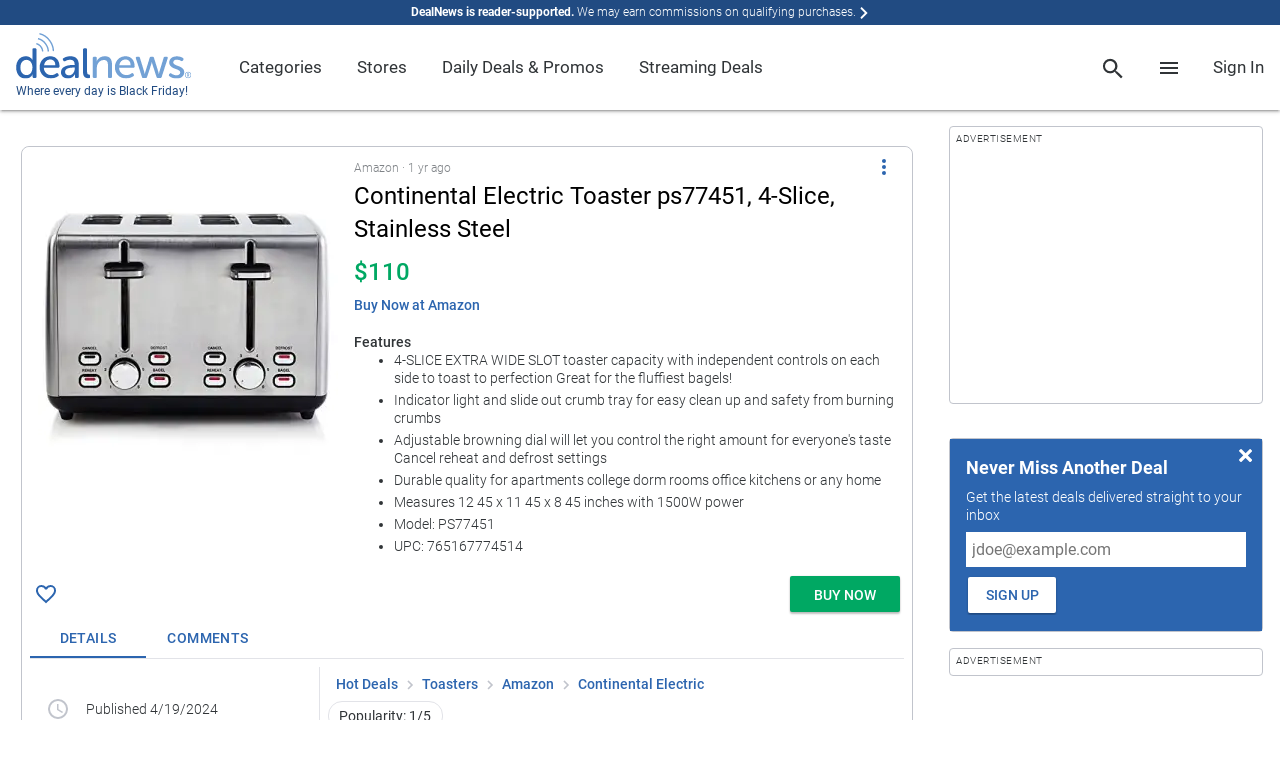

--- FILE ---
content_type: text/html; charset=utf-8
request_url: https://www.dealnews.com/products/Continental-Electric/Continental-Electric-Toaster-ps77451-4-Slice-Stainless-Steel/125368.html
body_size: 187384
content:
        <!doctype html><html lang="en"><head prefix="og: http://ogp.me/ns# fb: http://ogp.me/ns/fb# article: http://ogp.me/ns/article#">

                    <script>
                if (!window.performance) {
                    document.write(unescape("%3Cscript type='text/javascript' src='https://s.dlnws.com/scripts/performance_timing-ugly.js'%3E%3C/script%3E"));
                    if (!window.performance.mark) {
                        document.write(unescape("%3Cscript type='text/javascript' src='https://s.dlnws.com/scripts/user_timing-ugly.js'%3E%3C/script%3E"));
                    }
                }
            </script>
            
        <script>
        performance.mark("dn.head_start");
        </script>

        <meta http-equiv="Content-Type" content="text/html; charset=utf-8">

                    <script>
            // Initialize DealNews command queue
            window.DealNews = window.DealNews || [];
            </script>
                            <script>
                (function() {
                    var n = document.createElement('script');
                    n.type = 'text/javascript';
                    n.async = true;
                    n.src = 'https://s.dlnws.com/files/dealnews-js/1.19.1/dealnews.js';
                    var s = document.getElementsByTagName('script')[0];
                    s.parentNode.insertBefore(n, s);
                })();
                </script>
                        <meta name="viewport" content="width=device-width, initial-scale=1, maximum-scale=5, viewport-fit=cover">
        
        <script>
            var DN = DN || {};
            DN.isProd = true;
            publicationID = 2;
            dnStartTime = Date.now();
            deviceTarget = "DESKTOP";
            DN.userLoggedIn = false;
            DN.userHasPref = false;
                    </script>

        <link rel="preload" href="https://c.dlnws.com/image/upload/c_lpad,dpr_auto,f_auto,h_300,q_auto:low,w_300/content/irjq5soqxyfa1jlh5j0e.jpg" as="image">
<title>Continental Electric Toaster ps77451, 4-Slice, Stainless Steel for $110</title>
<link rel="canonical" href="https://www.dealnews.com/products/Continental-Electric/Continental-Electric-Toaster-ps77451-4-Slice-Stainless-Steel/125368.html" />
<meta name="image" content="https://c.dlnws.com/image/upload/f_auto,t_maximum,q_auto/content/irjq5soqxyfa1jlh5j0e.jpg">
<meta name="image:height" content="500">
<meta name="image:width" content="500">
<meta name="description" content="Today's best deals, sales and discounts across the web, vetted by our team of experts to ensure we provide the lowest prices.">
<meta name="keywords" content="Continental,Electric,Toaster,ps77451,,4-Slice,,Stainless,Steel,for,$110">

        <link rel="preconnect" href="https://c.dlwns.com">

        <link rel="manifest" href="/manifest.json">

        
                    <link rel="canonical" href="https://www.dealnews.com/products/Continental-Electric/Continental-Electric-Toaster-ps77451-4-Slice-Stainless-Steel/125368.html" />
        
        <meta property="og:site_name" content="dealnews">

        <meta property="og:description" content="Today&#039;s best deals, sales and discounts across the web, vetted by our team of experts to ensure we provide the lowest prices.">
        <meta name="twitter:description" content="Today&#039;s best deals, sales and discounts across the web, vetted by our team of experts to ensure we provide the lowest prices.">

        <meta name="twitter:card" content="summary">
        <meta name="twitter:site" content="@DealNews" />

        
            <meta name="twitter:title" content="Continental Electric Toaster ps77451, 4-Slice, Stainless Steel for $110">
                            <meta name="twitter:image" content="https://c.dlnws.com/image/upload/f_auto,t_maximum,q_auto/content/irjq5soqxyfa1jlh5j0e.jpg">
                <meta name="twitter:image:width" content="500">
                <meta name="twitter:image:height" content="500">
            
            <meta property="og:title" content="Continental Electric Toaster ps77451, 4-Slice, Stainless Steel for $110">
            <meta property="og:type" content="article">

                            <meta property="og:image" content="https://c.dlnws.com/image/upload/f_auto,t_maximum,q_auto/content/irjq5soqxyfa1jlh5j0e.jpg">
                <meta property="og:image:width" content="500">
                <meta property="og:image:height" content="500">
                        <meta itemprop="priceCurrency" content="USD">

            <meta property="og:url" content="https://www.dealnews.com/products/Continental-Electric/Continental-Electric-Toaster-ps77451-4-Slice-Stainless-Steel/125368.html">

            <meta property="article:section" content="Toasters">

            <meta property="article:published_time" content="2024-04-19T21:09:16-04:00">
                            <meta property="article:modified_time" content="2025-11-19T02:51:50-05:00">
                <meta property="og:updated_time" content="2025-11-19T02:51:50-05:00">
            
            
        
        
                    <link rel="alternate" title="dealnews RSS" href="http://www.dealnews.com/?rss=1" type="application/rss+xml" />
        
        <meta name="apple-mobile-web-app-title" content="DealNews">

        <link rel="icon" type="image/png" href="https://c.dlnws.com/image/upload/dealnews/images/signal.png">

                
                
        
        <style>
/* action-bar */
.action-bar{display:block;padding:8px;overflow:hidden}.action-bar .action-line{display:-ms-flexbox;display:-webkit-flex;display:flex;-webkit-flex-direction:row;-ms-flex-direction:row;flex-direction:row;-webkit-flex-wrap:nowrap;-ms-flex-wrap:nowrap;flex-wrap:nowrap;-webkit-justify-content:flex-start;-ms-flex-pack:start;justify-content:flex-start;-webkit-align-content:stretch;-ms-flex-line-pack:stretch;align-content:stretch;-webkit-align-items:center;-ms-flex-align:center;align-items:center}.action-bar .action-item{padding:0;-webkit-flex:0 1 auto;-ms-flex:0 1 auto;flex:0 1 auto;-webkit-align-self:auto;-ms-flex-item-align:auto;align-self:auto;margin:0 8px 0 0}.action-bar .action-item-flex{-webkit-flex:1 1 auto;-ms-flex:1 1 auto;flex:1 1 auto;margin:0 8px 0 0}.action-bar .action-item-flex:last-child,.action-bar .action-item:last-child{margin-right:0}.action-bar-sticky{position:fixed;bottom:0;left:0;right:0;margin:auto;padding:8px;padding-bottom:env(safe-area-inset-bottom);background-color:#fff;z-index:9999;box-shadow:0 -3px 6px rgba(0,0,0,.24)}.action-bar-sticky .action-line{-webkit-flex-direction:row-reverse;-ms-flex-direction:row-reverse;flex-direction:row-reverse;text-align:right}@supports(padding:0px){.action-bar-sticky{padding-bottom:max(8px,env(safe-area-inset-bottom))}}
/* card */
.card{background-color:#fff;margin-bottom:16px}.card.border{border:1px solid #c1c4cc;border-radius:8px}.card.round{border-radius:8px}
/* generic/shadows */
.shadow-depth-0{box-shadow:0 0 0 0 transparent}.shadow-depth-1{box-shadow:0 0 2px 0 rgba(0,0,0,.12),0 2px 2px 0 rgba(0,0,0,.24)}.shadow-depth-inset-1{box-shadow:inset 0 0 2px 0 rgba(0,0,0,.12),inset 0 2px 2px 0 rgba(0,0,0,.24)}.shadow-depth-2{box-shadow:0 0 4px 0 rgba(0,0,0,.12),0 4px 4px 0 rgba(0,0,0,.24)}.shadow-depth-inset-2{box-shadow:inset 0 0 4px 0 rgba(0,0,0,.12),inset 0 4px 4px 0 rgba(0,0,0,.24)}.shadow-depth-3{box-shadow:0 0 8px 0 rgba(0,0,0,.12),0 8px 8px 0 rgba(0,0,0,.24)}.shadow-depth-inset-3{box-shadow:inset 0 0 8px 0 rgba(0,0,0,.12),inset 0 8px 8px 0 rgba(0,0,0,.24)}.shadow-depth-4{box-shadow:0 0 16px 0 rgba(0,0,0,.12),0 16px 16px 0 rgba(0,0,0,.24)}.shadow-depth-inset-4{box-shadow:inset 0 0 16px 0 rgba(0,0,0,.12),inset 0 16px 16px 0 rgba(0,0,0,.24)}.shadow-depth-5{box-shadow:0 0 24px 0 rgba(0,0,0,.12),0 24px 24px 0 rgba(0,0,0,.24)}.shadow-depth-inset-5{box-shadow:inset 0 0 24px 0 rgba(0,0,0,.12),inset 0 24px 24px 0 rgba(0,0,0,.24)}
/* menu-item */
.menu-heading,.menu-item{line-height:4rem;min-height:4rem;padding:0 16px;white-space:nowrap}.menu-heading:hover,.menu-item:hover{text-decoration:none}.menu-item{display:-webkit-box;display:-moz-box;display:-webkit-flex;display:-ms-flexbox;display:flex;-webkit-box-direction:normal;-webkit-box-orient:horizontal;-moz-box-direction:normal;-moz-box-orient:horizontal;-webkit-flex-direction:row;-ms-flex-direction:row;flex-direction:row;-webkit-flex-wrap:nowrap;-ms-flex-wrap:none;flex-wrap:nowrap;-webkit-box-pack:start;-moz-box-pack:start;-ms-flex-pack:start;-webkit-justify-content:flex-start;justify-content:flex-start;-webkit-align-content:stretch;-ms-flex-line-pack:stretch;align-content:stretch;-webkit-box-align:normal;-moz-box-align:normal;-ms-flex-align:normal;-webkit-align-items:normal;align-items:normal;position:relative;cursor:pointer}.menu-item .text{vertical-align:middle;-webkit-box-ordinal-group:1;-moz-box-ordinal-group:1;-webkit-order:0;-ms-flex-order:0;order:0;-webkit-box:1;-moz-box:1;-webkit-flex:1 1 100%;-ms-flexbox:1 1 100%;flex:1 1 100%;-webkit-align-self:center;-ms-flex-item-align:center;align-self:center;overflow:hidden;text-overflow:ellipsis;white-space:nowrap}.menu-item .icon{-webkit-box-ordinal-group:1;-moz-box-ordinal-group:1;-webkit-order:0;-ms-flex-order:0;order:0;-webkit-box:0;-moz-box:0;-webkit-flex:0 0 auto;-ms-flexbox:0 0 auto;flex:0 0 auto;-webkit-align-self:center;-ms-flex-item-align:center;align-self:center;margin-right:1em;vertical-align:middle}.menu-item .sub-icon{margin-right:0}.menu-item .spacer{-webkit-box-ordinal-group:1;-moz-box-ordinal-group:1;-webkit-order:0;-ms-flex-order:0;order:0;-webkit-box:1;-moz-box:1;-webkit-flex:1 1 100%;-ms-flexbox:1 1 100%;flex:1 1 100%;-webkit-align-self:center;-ms-flex-item-align:center;align-self:center}.menu-item{text-decoration:none;transition:background-color .3s}.menu-item.active,.menu-item:hover{background-color:#eff0f3}.menu-item.break{color:transparent;border-bottom:1px solid #e2e3e8;padding:1.714285714rem 0 0;margin-bottom:1.714285714rem;margin-left:8px;margin-right:8px;min-height:unset}.menu-heading{font-size:1em;font-weight:500;transition:none;cursor:auto}.menu-heading:hover{background-color:transparent}@media(min-width:768px){.menu-heading,.menu-item{line-height:2.5rem;min-height:2.5rem}}
/* bottom-sheet */
.bottom-sheet{overflow-y:auto;-webkit-overflow-scrolling:touch;scroll-behavior:smooth;position:fixed;bottom:0;right:0;left:0;transform:translateY(100%);transition:transform .3s ease-out;transform-origin:bottom;background-color:#fff;z-index:2000001;padding-bottom:22px;visibility:hidden}.bottom-sheet .bottom-sheet-background{background-color:#fff}.bottom-sheet .float{position:absolute;margin:1.25em;z-index:1}.bottom-sheet .menu-item .text{font-size:1.2857142857em;font-weight:500}.bottom-sheet .bottom-sheet-title{position:-webkit-sticky;position:sticky;top:0;z-index:2;background-color:#2c65af;box-shadow:0 0 4px 0 rgba(0,0,0,.12),0 4px 4px 0 rgba(0,0,0,.24);margin-bottom:8px}.bottom-sheet .bottom-sheet-title .menu-item .text{font-size:1.2857142857em;font-weight:500;color:#fff}.bottom-sheet .bottom-sheet-title .icon{fill:#fff}.bottom-sheet.sub-sheet{z-index:2000002}.bottom-sheet.fullscreen{top:0}.bottom-sheet-scrim{z-index:2000001;background-color:rgba(0,0,0,.5);position:fixed;top:0;bottom:0;left:0;right:0;display:none}.bottom-sheet-scrim.active{display:block}.bottom-sheet-scrim.active[data-for=sub-sheet]{z-index:2000002}.bottom-sheet.active{visibility:visible;transform:translateY(0)}.bottom-sheet-opener{cursor:pointer}@media(min-width:768px){.bottom-sheet,.bottom-sheet.active{box-shadow:0 0 4px 0 rgba(0,0,0,.12),0 4px 4px 0 rgba(0,0,0,.24);overflow-y:visible;position:absolute;transform:none;bottom:auto;right:auto;left:auto;transition:none;transform-origin:bottom;padding-bottom:0}.bottom-sheet{visibility:hidden;top:-10000px}.bottom-sheet .menu-item .text{font-size:1em;font-weight:300}.bottom-sheet .bottom-sheet-title{display:none}.bottom-sheet.pointer.attached{margin-top:16px}.bottom-sheet.pointer.attached:after{content:"";z-index:-1;position:absolute;width:0;height:0;top:-7px;left:16px;box-sizing:border-box;border:8px solid transparent;border-color:#fff #fff transparent transparent;transform-origin:center;transform:rotate(-45deg);filter:drop-shadow(0 0 4px rgba(0, 0, 0, .12)) drop-shadow(0 2px 2px rgba(0, 0, 0, .24))}.bottom-sheet.active{visibility:visible}.bottom-sheet-scrim.active:not(.modal){display:none}.bottom-sheet.modal{position:fixed;top:50%;left:50%;transform:translate(-50%,-50%)}.bottom-sheet.banner{position:fixed;bottom:0;right:0;left:0;top:unset;background-color:#eff0f3;box-shadow:unset}.bottom-sheet.banner .material-list{background-color:#eff0f3}}
/* spinner */
.spinner{z-index:2000000000;position:absolute;top:0;bottom:0;right:0;left:0}
/* breadcrumb */
.breadcrumb a{text-decoration:none}.breadcrumb a:hover{text-decoration:underline}@media screen and (max-width: 768px){.breadcrumb{overflow-x:scroll;overflow-y:hidden;white-space:nowrap;-webkit-overflow-scrolling:touch}}
/* dn-pagemill/styles/limit-height */
@supports(-webkit-line-clamp:1){.limit-height:after{display:none}}.limit-height{position:relative;overflow:hidden;text-overflow:ellipsis;display:-webkit-box;-webkit-box-orient:vertical}.limit-height.limit-height-large-1,.limit-height.limit-height-small-1{display:block;height:1.333333333em;overflow:hidden;white-space:nowrap;text-overflow:ellipsis}.limit-height.limit-height-large-1:after,.limit-height.limit-height-small-1:after{display:none}@media(min-width:769px){.limit-height.limit-height-large-2{max-height:2.666666666em;-webkit-line-clamp:2}.limit-height.limit-height-large-2:after{content:"";text-align:right;position:absolute;max-height:2.666666666em;top:1.333333333em;right:0;width:33%;height:1.333333333em;background:linear-gradient(to right,rgba(255,255,255,0),#fff 80%)}.limit-height.limit-height-large-3{max-height:3.999999999em;-webkit-line-clamp:3}.limit-height.limit-height-large-3:after{content:"";text-align:right;position:absolute;max-height:3.999999999em;top:2.666666666em;right:0;width:33%;height:1.333333333em;background:linear-gradient(to right,rgba(255,255,255,0),#fff 80%)}.limit-height.limit-height-large-4{max-height:5.333333332em;-webkit-line-clamp:4}.limit-height.limit-height-large-4:after{content:"";text-align:right;position:absolute;max-height:5.333333332em;top:3.999999999em;right:0;width:33%;height:1.333333333em;background:linear-gradient(to right,rgba(255,255,255,0),#fff 80%)}.limit-height.limit-height-large-5{max-height:6.666666665em;-webkit-line-clamp:5}.limit-height.limit-height-large-5:after{content:"";text-align:right;position:absolute;max-height:6.666666665em;top:5.333333332em;right:0;width:33%;height:1.333333333em;background:linear-gradient(to right,rgba(255,255,255,0),#fff 80%)}}@media(max-width:768px){.limit-height.limit-height-small-2{max-height:2.666666666em;-webkit-line-clamp:2}.limit-height.limit-height-small-2:after{content:"";text-align:right;position:absolute;max-height:2.666666666em;top:1.333333333em;right:0;width:33%;height:1.333333333em;background:linear-gradient(to right,rgba(255,255,255,0),#fff 80%)}.limit-height.limit-height-small-3{max-height:3.999999999em;-webkit-line-clamp:3}.limit-height.limit-height-small-3:after{content:"";text-align:right;position:absolute;max-height:3.999999999em;top:2.666666666em;right:0;width:33%;height:1.333333333em;background:linear-gradient(to right,rgba(255,255,255,0),#fff 80%)}.limit-height.limit-height-small-4{max-height:5.333333332em;-webkit-line-clamp:4}.limit-height.limit-height-small-4:after{content:"";text-align:right;position:absolute;max-height:5.333333332em;top:3.999999999em;right:0;width:33%;height:1.333333333em;background:linear-gradient(to right,rgba(255,255,255,0),#fff 80%)}.limit-height.limit-height-small-5{max-height:6.666666665em;-webkit-line-clamp:5}.limit-height.limit-height-small-5:after{content:"";text-align:right;position:absolute;max-height:6.666666665em;top:5.333333332em;right:0;width:33%;height:1.333333333em;background:linear-gradient(to right,rgba(255,255,255,0),#fff 80%)}}.limit-height.no-clamp{-webkit-line-clamp:unset}
/* page */
html{font-size:87.5%}body{font-size:1em;font-weight:300;font-family:Roboto,-apple-system,BlinkMacSystemFont,"AvenirNext","Avenir Next","Helvetica Neue",Helvetica,Arial,sans-serif;line-height:1.333333333;color:#303437}strong,b{font-weight:bold;color:rgba(48,52,55,.8)}a{color:#2c65af;text-decoration:none;font-weight:500}a:hover{text-decoration:underline}a.stand-alone{font-size:1em;font-weight:500;text-transform:uppercase}li{margin-bottom:4px}li[style="list-style: none"]{display:none}.font-display-4,h1.font-display-4,.font-display-4 h1,h2.font-display-4,.font-display-4 h2,h3.font-display-4,.font-display-4 h3,h4.font-display-4,.font-display-4 h4,h5.font-display-4,.font-display-4 h5,h6.font-display-4,.font-display-4 h6{font-size:4em;font-weight:300;margin:0 0 1.142857143rem}.font-display-3,h1.font-display-3,.font-display-3 h1,h2.font-display-3,.font-display-3 h2,h3.font-display-3,.font-display-3 h3,h4.font-display-3,.font-display-3 h4,h5.font-display-3,.font-display-3 h5,h6.font-display-3,.font-display-3 h6{font-size:3.2142857143em;font-weight:400;margin:0 0 1.142857143rem}.font-display-2,h1.font-display-2,.font-display-2 h1,h2.font-display-2,.font-display-2 h2,h3.font-display-2,.font-display-2 h3,h4.font-display-2,.font-display-2 h4,h5.font-display-2,.font-display-2 h5,h6.font-display-2,.font-display-2 h6{font-size:2.4285714286em;font-weight:400;margin:0 0 1.142857143rem}.font-display-1,h1.font-display-1,.font-display-1 h1,h2.font-display-1,.font-display-1 h2,h3.font-display-1,.font-display-1 h3,h4.font-display-1,.font-display-1 h4,h5.font-display-1,.font-display-1 h5,h6.font-display-1,.font-display-1 h6{font-size:2.1428571429em;font-weight:400;margin:0 0 1.142857143rem}.font-menu-title,h1.font-menu-title,.font-menu-title h1,h2.font-menu-title,.font-menu-title h2,h3.font-menu-title,.font-menu-title h3,h4.font-menu-title,.font-menu-title h4,h5.font-menu-title,.font-menu-title h5,h6.font-menu-title,.font-menu-title h6{font-size:1.7142857143em;font-weight:400}.font-title,h1.font-title,.font-title h1,h2.font-title,.font-title h2,h3.font-title,.font-title h3,h4.font-title,.font-title h4,h5.font-title,.font-title h5,h6.font-title,.font-title h6{font-size:1.2857142857em;font-weight:500}.font-body-2{font-size:1em;font-weight:500}.font-body-1{font-size:1em;font-weight:300}.font-caption{font-size:0.8571428571em;font-weight:300}.background-key-step-1{background-color:#fff}.text-key-step-1{color:#fff !important}.border-key-step-1{border-color:#fff !important;border-style:solid}.fill-key-step-1{fill:#fff}.background-key-step-2{background-color:#000}.text-key-step-2{color:#000 !important}.border-key-step-2{border-color:#000 !important;border-style:solid}.fill-key-step-2{fill:#000}.background-primary-step-1{background-color:#d7eaf8}.text-primary-step-1{color:#d7eaf8 !important}.border-primary-step-1{border-color:#d7eaf8 !important;border-style:solid}.fill-primary-step-1{fill:#d7eaf8}.background-primary-step-2{background-color:#72a1d5}.text-primary-step-2{color:#72a1d5 !important}.border-primary-step-2{border-color:#72a1d5 !important;border-style:solid}.fill-primary-step-2{fill:#72a1d5}.background-primary-step-3{background-color:#2c65af}.text-primary-step-3{color:#2c65af !important}.border-primary-step-3{border-color:#2c65af !important;border-style:solid}.fill-primary-step-3{fill:#2c65af}.background-primary-step-4{background-color:#214b82}.text-primary-step-4{color:#214b82 !important}.border-primary-step-4{border-color:#214b82 !important;border-style:solid}.fill-primary-step-4{fill:#214b82}.background-primary-step-5{background-color:#08182f}.text-primary-step-5{color:#08182f !important}.border-primary-step-5{border-color:#08182f !important;border-style:solid}.fill-primary-step-5{fill:#08182f}.background-neutral-step-1{background-color:#eff0f3}.text-neutral-step-1{color:#eff0f3 !important}.border-neutral-step-1{border-color:#eff0f3 !important;border-style:solid}.fill-neutral-step-1{fill:#eff0f3}.background-neutral-step-2{background-color:#e2e3e8}.text-neutral-step-2{color:#e2e3e8 !important}.border-neutral-step-2{border-color:#e2e3e8 !important;border-style:solid}.fill-neutral-step-2{fill:#e2e3e8}.background-neutral-step-3{background-color:#c1c4cc}.text-neutral-step-3{color:#c1c4cc !important}.border-neutral-step-3{border-color:#c1c4cc !important;border-style:solid}.fill-neutral-step-3{fill:#c1c4cc}.background-neutral-step-4{background-color:#7f8387}.text-neutral-step-4{color:#7f8387 !important}.border-neutral-step-4{border-color:#7f8387 !important;border-style:solid}.fill-neutral-step-4{fill:#7f8387}.background-neutral-step-5{background-color:#303437}.text-neutral-step-5{color:#303437 !important}.border-neutral-step-5{border-color:#303437 !important;border-style:solid}.fill-neutral-step-5{fill:#303437}.background-error-step-1{background-color:#facacc}.text-error-step-1{color:#facacc !important}.border-error-step-1{border-color:#facacc !important;border-style:solid}.fill-error-step-1{fill:#facacc}.background-error-step-2{background-color:#f4858e}.text-error-step-2{color:#f4858e !important}.border-error-step-2{border-color:#f4858e !important;border-style:solid}.fill-error-step-2{fill:#f4858e}.background-error-step-3{background-color:#b53635}.text-error-step-3{color:#b53635 !important}.border-error-step-3{border-color:#b53635 !important;border-style:solid}.fill-error-step-3{fill:#b53635}.background-error-step-4{background-color:#882824}.text-error-step-4{color:#882824 !important}.border-error-step-4{border-color:#882824 !important;border-style:solid}.fill-error-step-4{fill:#882824}.background-error-step-5{background-color:#301213}.text-error-step-5{color:#301213 !important}.border-error-step-5{border-color:#301213 !important;border-style:solid}.fill-error-step-5{fill:#301213}.background-success-step-1{background-color:#cce7d3}.text-success-step-1{color:#cce7d3 !important}.border-success-step-1{border-color:#cce7d3 !important;border-style:solid}.fill-success-step-1{fill:#cce7d3}.background-success-step-2{background-color:#82ca9c}.text-success-step-2{color:#82ca9c !important}.border-success-step-2{border-color:#82ca9c !important;border-style:solid}.fill-success-step-2{fill:#82ca9c}.background-success-step-3{background-color:#00a863}.text-success-step-3{color:#00a863 !important}.border-success-step-3{border-color:#00a863 !important;border-style:solid}.fill-success-step-3{fill:#00a863}.background-success-step-4{background-color:#00824c}.text-success-step-4{color:#00824c !important}.border-success-step-4{border-color:#00824c !important;border-style:solid}.fill-success-step-4{fill:#00824c}.background-success-step-5{background-color:#0c2f1e}.text-success-step-5{color:#0c2f1e !important}.border-success-step-5{border-color:#0c2f1e !important;border-style:solid}.fill-success-step-5{fill:#0c2f1e}.background-warning-step-1{background-color:#fadbc2}.text-warning-step-1{color:#fadbc2 !important}.border-warning-step-1{border-color:#fadbc2 !important;border-style:solid}.fill-warning-step-1{fill:#fadbc2}.background-warning-step-2{background-color:#fbbd97}.text-warning-step-2{color:#fbbd97 !important}.border-warning-step-2{border-color:#fbbd97 !important;border-style:solid}.fill-warning-step-2{fill:#fbbd97}.background-warning-step-3{background-color:#f58345}.text-warning-step-3{color:#f58345 !important}.border-warning-step-3{border-color:#f58345 !important;border-style:solid}.fill-warning-step-3{fill:#f58345}.background-warning-step-4{background-color:#ca642f}.text-warning-step-4{color:#ca642f !important}.border-warning-step-4{border-color:#ca642f !important;border-style:solid}.fill-warning-step-4{fill:#ca642f}.background-warning-step-5{background-color:#4e250f}.text-warning-step-5{color:#4e250f !important}.border-warning-step-5{border-color:#4e250f !important;border-style:solid}.fill-warning-step-5{fill:#4e250f}.background-highlight-step-1{background-color:#fff3c9}.text-highlight-step-1{color:#fff3c9 !important}.border-highlight-step-1{border-color:#fff3c9 !important;border-style:solid}.fill-highlight-step-1{fill:#fff3c9}.background-highlight-step-2{background-color:#ffe376}.text-highlight-step-2{color:#ffe376 !important}.border-highlight-step-2{border-color:#ffe376 !important;border-style:solid}.fill-highlight-step-2{fill:#ffe376}.background-highlight-step-3{background-color:#fbc31b}.text-highlight-step-3{color:#fbc31b !important}.border-highlight-step-3{border-color:#fbc31b !important;border-style:solid}.fill-highlight-step-3{fill:#fbc31b}.background-highlight-step-4{background-color:#db9715}.text-highlight-step-4{color:#db9715 !important}.border-highlight-step-4{border-color:#db9715 !important;border-style:solid}.fill-highlight-step-4{fill:#db9715}.background-highlight-step-5{background-color:#6f3903}.text-highlight-step-5{color:#6f3903 !important}.border-highlight-step-5{border-color:#6f3903 !important;border-style:solid}.fill-highlight-step-5{fill:#6f3903}body{background:#fff;margin:0;padding:0}p{margin-top:0;margin-bottom:8px}hr{border:0;border-top:1px solid #c1c4cc;margin:8px 0}strong{font-weight:700}img{border:0}template{display:none}.page{margin:auto;position:relative}@media(max-width: 768px){body{font-family:-apple-system,BlinkMacSystemFont,"AvenirNext","Avenir Next","Helvetica Neue",Helvetica,Arial,sans-serif}}@media(min-width: 768px){.page{margin:auto 16px}}@media(min-width: 1472px){.page{width:auto;max-width:1440px;margin:auto}}.box-margin-left{margin-left:16px}.box-margin-right{margin-right:16px}.box-margin-bottom{margin-bottom:16px}.box-margin-top{margin-top:16px}.content-block{margin-bottom:32px}
/* navigation-menu */
.navigation-menu{z-index:2000001;background-color:#fff;color:#303437;font-weight:400;position:fixed;top:0;bottom:0;left:0;min-width:0;max-width:75%;overflow-y:auto;box-shadow:0 0 2px 0 rgba(0,0,0,.12),0 2px 2px 0 rgba(0,0,0,.24);transform:translateX(-100%);transition:transform .3s ease-out}.navigation-menu a{text-decoration:none}.navigation-menu.active{transform:translateX(0)}.navigation-menu li{margin-bottom:unset}.navigation-menu .nav-header{border-bottom:1px solid #e2e3e8}.navigation-menu .nav-list{background-color:#fff;margin:0;padding:0;list-style:none}.navigation-menu .nav-list .nav-item{transition:background-color .3s}.navigation-menu .nav-list .nav-item .menu-item{line-height:48px;background-color:transparent;min-height:unset}.navigation-menu .nav-list .nav-item .menu-item .sub-icon{display:none}.navigation-menu .nav-list .nav-item .menu-item.break{padding-top:8px;margin-bottom:8px}.navigation-menu .nav-list .nav-item .menu-item:hover{background-color:transparent}.navigation-menu .nav-list .nav-item.has-link:hover{background-color:#eff0f3}.navigation-menu .nav-list .nav-item .sub-nav{background-color:#fff;display:block;max-height:0;overflow:hidden;transition:max-height .3s}.navigation-menu .nav-list .nav-item .sub-nav.active{max-height:2000px}.navigation-menu .nav-list.nav-depth-0>.nav-item>.menu-item>.sub-icon{display:block}.navigation-menu .nav-list.nav-depth-1>.nav-item>.menu-item>.sub-icon{display:block}.navigation-menu .nav-list.nav-depth-1>.nav-item:not(.break){padding-left:16px}.navigation-menu .nav-list.nav-depth-2>.nav-item>.menu-item>.sub-icon{display:block}.navigation-menu .nav-list.nav-depth-2>.nav-item:not(.break){padding-left:16px}.navigation-menu .nav-list.nav-depth-3>.nav-item>.menu-item>.sub-icon{display:block}.navigation-menu .nav-list.nav-depth-3>.nav-item:not(.break){padding-left:16px}.navigation-menu .nav-list.nav-depth-4>.nav-item>.menu-item>.sub-icon{display:block}.navigation-menu .nav-list.nav-depth-4>.nav-item:not(.break){padding-left:16px}.navigation-scrim{z-index:2000001;background-color:rgba(0,0,0,.5);position:fixed;top:0;bottom:0;left:0;right:0;display:none}.navigation-scrim.active{display:block}@media(min-width:769px)and (any-hover:hover){.navigation-menu{position:unset;top:unset;bottom:unset;left:unset;min-width:unset;max-width:unset;overflow-y:unset;transform:unset;transition:unset;box-shadow:0 0 0 0 transparent;line-height:4.5}.navigation-menu .nav-list.nav-depth-0>.nav-item{width:auto;display:inline-block}.navigation-menu .nav-list.nav-depth-0>.nav-item>.menu-item{line-height:inherit}.navigation-menu .nav-list.nav-depth-0>.nav-item>.menu-item>.sub-icon{display:none}.navigation-menu .nav-depth-1 .nav-list{width:max-content;max-width:15rem}.navigation-menu .nav-depth-1 .sub-nav{top:0;left:100%}.navigation-menu .nav-header{display:none}.navigation-menu .nav-item.has-link.active>.sub-nav,.navigation-menu .nav-item.has-link:hover>.sub-nav{visibility:visible}.navigation-menu .nav-item.has-link.active>.menu-item>.sub-icon,.navigation-menu .nav-item.has-link:hover>.menu-item>.sub-icon{transform:rotate(-90deg)}.navigation-menu .nav-list .nav-item .menu-item{line-height:2.5rem;white-space:unset}.navigation-menu .nav-list .nav-item .menu-item .text{white-space:normal;text-overflow:unset;overflow:unset}.navigation-menu .nav-list .nav-item .menu-heading{line-height:1.5rem;padding:8px 16px}.navigation-menu .nav-list .nav-item .sub-nav{max-height:unset;overflow:unset;transition:unset;position:absolute;visibility:hidden;display:flex}.navigation-menu .nav-list.nav-depth-1 .nav-item:not(.break){padding-left:0}.navigation-menu .nav-list.nav-depth-2 .nav-item:not(.break){padding-left:0}.navigation-menu .nav-list.nav-depth-3 .nav-item:not(.break){padding-left:0}.navigation-menu .nav-list.nav-depth-4 .nav-item:not(.break){padding-left:0}.navigation-menu .sub-nav{box-shadow:0 0 2px 0 rgba(0,0,0,.12),0 2px 2px 0 rgba(0,0,0,.24);padding:8px 0}.navigation-trigger{display:none}.navigation-scrim.active{display:none}}
/* search-box */
#search-panel{box-shadow:0 0 4px 0 rgba(0,0,0,.12),0 4px 4px 0 rgba(0,0,0,.24);background-color:#fff;padding:16px 0;white-space:nowrap;margin:0;inset:60px 0 auto auto !important;left:unset !important;right:0 !important;min-width:100vw;max-width:100vw}#search-panel #search-form{padding:0 16px}#search-panel .close{position:absolute;top:4px;right:4px;cursor:pointer}#search-panel .form-field-box{border:1px solid #c1c4cc;display:block;position:relative}#search-panel input.form-field{height:2em}#search-panel #search-button{float:right;margin-left:5px}.predictive-response .clear-input{position:absolute;right:8px;top:9px;display:inline-block}.predictive-response .response-list{margin:0;padding:0;list-style-type:none}.predictive-response .search-link{font-size:1em;font-weight:300;display:block;text-decoration:none;color:#303437;line-height:2.5;padding:0 16px;border-top:2px transparent solid;border-bottom:2px transparent solid}.predictive-response .ellipse>em{font-weight:bold;font-style:normal}.predictive-response .result-type{font-size:0.8571428571em;font-weight:300;float:right;margin:0 0 0 10px}.predictive-response .focused_result{border-top:2px #c1c4cc solid;border-bottom:2px #c1c4cc solid}.predictive-response .first-row{margin-top:10px}@media(min-width: 769px)and (any-hover: hover){#search-panel{min-width:50vw}}
/* engagement */
.engagement.no-bc{margin:-32px 0 16px}.engagement.hidden{position:absolute;top:-10000px;left:-10000px}.dn-mobile .engagement.below-header{margin:-24px 0 8px}.engagement .engagement-container{max-width:1240px;margin:auto;position:relative}
/* loading-bar */
.loading-ellipsis{position:relative;width:64px;height:64px;z-index:2000002}.loading-ellipsis.loading-ellipsis-center{position:absolute;left:50%;top:50%;transform:translate(-50%,-50%)}.loading-ellipsis div{position:absolute;top:27px;width:11px;height:11px;border-radius:50%;background:#2c65af;animation-timing-function:cubic-bezier(0,1,1,0)}.loading-ellipsis div:nth-child(1){left:6px;animation:loading-ellipsis-expand .6s infinite}.loading-ellipsis div:nth-child(2){left:6px;animation:loading-ellipsis-move .6s infinite}.loading-ellipsis div:nth-child(3){left:26px;animation:loading-ellipsis-move .6s infinite}.loading-ellipsis div:nth-child(4){left:45px;animation:loading-ellipsis-shrink .6s infinite}.loading-ellipsis-hide{display:none}.loading-ellipsis-hide div{animation-play-state:paused!important}.loading-ellipsis-scrim{z-index:2000001;background-color:rgba(0,0,0,.5);position:absolute;top:0;bottom:0;left:0;right:0}@keyframes loading-ellipsis-expand{0%{transform:scale(0)}100%{transform:scale(1)}}@keyframes loading-ellipsis-shrink{0%{transform:scale(1)}100%{transform:scale(0)}}@keyframes loading-ellipsis-move{0%{transform:translate(0,0)}100%{transform:translate(19px,0)}}
/* header */
#header{box-shadow:0 2px 2px 0 rgba(0,0,0,.14),0 3px 1px -2px rgba(0,0,0,.12),0 1px 5px 0 rgba(0,0,0,.2);margin-bottom:16px}#header .header-main{display:-webkit-box;display:-moz-box;display:-webkit-flex;display:-ms-flexbox;display:flex;-webkit-box-direction:normal;-webkit-box-orient:horizontal;-moz-box-direction:normal;-moz-box-orient:horizontal;-webkit-flex-direction:row;-ms-flex-direction:row;flex-direction:row;-webkit-flex-wrap:no-wrap;-ms-flex-wrap:no-wrap;flex-wrap:no-wrap;-webkit-box-pack:justify;-moz-box-pack:justify;-ms-flex-pack:justify;-webkit-justify-content:space-between;justify-content:space-between;-webkit-align-content:stretch;-ms-flex-line-pack:stretch;align-content:stretch;-webkit-box-align:stretch;-moz-box-align:stretch;-ms-flex-align:stretch;-webkit-align-items:stretch;align-items:stretch;background:#fff;color:#303437;box-sizing:border-box;height:75px;line-height:75px}#header .header-main *{box-sizing:border-box}#header .header-main .header-link,#header .header-main .header-link:visited,#header .header-main .header-link:active,#header .header-main .header-link:hover{color:#303437;text-decoration:none;display:block;padding:0 16px;cursor:pointer;transition:background-color .3s;font-size:1.2rem;font-weight:400}#header .header-main .header-link:hover{background-color:#2c65af;color:#fff}#header .header-main .navigation-trigger{-webkit-box-ordinal-group:1;-moz-box-ordinal-group:1;-webkit-order:0;-ms-flex-order:0;order:0;-webkit-box:0;-moz-box:0;-webkit-flex:0 0 auto;-ms-flexbox:0 0 auto;flex:0 0 auto;-webkit-align-self:auto;-ms-flex-item-align:auto;align-self:auto;padding:0 8px}#header .header-main .navigation-trigger .icon{vertical-align:middle}#header .header-main #logo{-webkit-box-ordinal-group:1;-moz-box-ordinal-group:1;-webkit-order:0;-ms-flex-order:0;order:0;-webkit-box:1;-moz-box:1;-webkit-flex:1 1 100%;-ms-flexbox:1 1 100%;flex:1 1 100%;-webkit-align-self:auto;-ms-flex-item-align:auto;align-self:auto;line-height:1rem;padding:.25rem 16px 0 0}#header .header-main #logo .logo{color:#303437;text-decoration:none;display:block}#header .header-main #logo .logo .logo-img{vertical-align:middle;margin-bottom:4px;width:175px;aspect-ratio:204/53}#header .header-main #logo .logo .logo-tagline{padding-top:.2rem;font-size:.81rem;line-height:.81rem;font-weight:normal;color:#214b82;white-space:nowrap}#header .header-main .nav-section{-webkit-box-ordinal-group:1;-moz-box-ordinal-group:1;-webkit-order:0;-ms-flex-order:0;order:0;-webkit-box:0;-moz-box:0;-webkit-flex:0 0 0;-ms-flexbox:0 0 0;flex:0 0 0;-webkit-align-self:auto;-ms-flex-item-align:auto;align-self:auto}#header .header-main .nav-section .nav-header{background-color:#2c65af}#header .header-main .nav-section .nav-header .header-link{color:#fff;max-width:256px;overflow:hidden;text-overflow:ellipsis;white-space:nowrap}#header .header-main .nav-section .more-info{color:#303437}#header .header-main .flex-section{-webkit-box-ordinal-group:1;-moz-box-ordinal-group:1;-webkit-order:0;-ms-flex-order:0;order:0;-webkit-box:1;-moz-box:1;-webkit-flex:1 1 100%;-ms-flexbox:1 1 100%;flex:1 1 100%;-webkit-align-self:auto;-ms-flex-item-align:auto;align-self:auto}#header .header-main .search-section,#header .header-main .refine-section{-webkit-box-ordinal-group:1;-moz-box-ordinal-group:1;-webkit-order:0;-ms-flex-order:0;order:0;-webkit-box:1;-moz-box:1;-webkit-flex:1 1 40px;-ms-flexbox:1 1 40px;flex:1 1 40px;-webkit-align-self:auto;-ms-flex-item-align:auto;align-self:auto}#header .header-main .search-section .header-link,#header .header-main .refine-section .header-link{min-width:40px}#header .header-main .search-section .icon,#header .header-main .refine-section .icon{vertical-align:middle}#header .header-main .user-profile{display:none}#header .header-main .header-engagement{display:none}#header .left-nav,#header .right-nav{display:flex}#header .search-section:hover svg{fill:#fff}#header #nav-menu-more-info svg{fill:#303437}#header #nav-menu-more-info:hover svg{fill:#fff}.social-icons{display:none;line-height:100px;grid-auto-rows:1fr;grid-template-columns:repeat(5, 1fr);gap:0 8px;padding-right:8px}#user-profile-menu{z-index:2000001}#breadcrumb{line-height:2;padding:0 8px;margin:-16px 0 8px}#breadcrumb #page-breadcrumb{height:2em;line-height:2em}#breadcrumb #page-breadcrumb .bc-carat .icon{fill:#303437}#breadcrumb a,#breadcrumb a:hover,#breadcrumb a:visited,#breadcrumb a:active{color:#303437}@media(min-width: 769px)and (any-hover: hover){#header .header-main{height:85px;line-height:85px}#header .header-main #logo{padding:.6rem 32px 0 16px;-webkit-box-ordinal-group:1;-moz-box-ordinal-group:1;-webkit-order:0;-ms-flex-order:0;order:0;-webkit-box:0;-moz-box:0;-webkit-flex:0 0 175px;-ms-flexbox:0 0 175px;flex:0 0 175px;-webkit-align-self:auto;-ms-flex-item-align:auto;align-self:auto}#header .header-main #logo .logo .logo-tagline{font-size:.88rem}#header .header-main .header-engagement{display:block;-webkit-box-ordinal-group:1;-moz-box-ordinal-group:1;-webkit-order:0;-ms-flex-order:0;order:0;-webkit-box:0;-moz-box:0;-webkit-flex:0 0 auto;-ms-flexbox:0 0 auto;flex:0 0 auto;-webkit-align-self:auto;-ms-flex-item-align:auto;align-self:auto;max-width:240px}#header .header-main .nav-section{-webkit-box-ordinal-group:1;-moz-box-ordinal-group:1;-webkit-order:0;-ms-flex-order:0;order:0;-webkit-box:1;-moz-box:1;-webkit-flex:1 1 auto;-ms-flexbox:1 1 auto;flex:1 1 auto;-webkit-align-self:auto;-ms-flex-item-align:auto;align-self:auto;white-space:nowrap}#header .header-main .nav-section #nav-menu{background:transparent;line-height:inherit}#header .header-main .nav-section #nav-menu>.nav-list{background:transparent;width:max-content}#header .header-main .nav-section #nav-menu>.nav-list>.nav-item{width:max-content}#header .header-main .nav-section #nav-menu>.nav-list>.nav-item>.menu-item{color:#303437;font-size:1.2rem;font-weight:400}#header .header-main .nav-section #nav-menu>.nav-list>.nav-item:hover>.menu-item{color:#fff}#header .header-main .nav-section .mobile-only{display:none}#header .header-main .more-info-section .center{justify-content:center}#header .header-main .more-info-section .icon{margin:unset}#header .header-main .more-info-section .menu-item{min-height:unset}#header .header-main .more-info-section .navigation-menu,#header .header-main .more-info-section .nav-list{background:transparent}#header .header-main .more-info-section .navigation-menu,#header .header-main .more-info-section .nav-list,#header .header-main .more-info-section .nav-item,#header .header-main .more-info-section .menu-item{height:100%}#header .header-main .more-info-section>.navigation-menu>.nav-list>.nav-item>.menu-item{color:#fff}#header .header-main .navigation-menu>.nav-list>.nav-item.has-link:hover{background-color:#2c65af}#header .header-main .sub-nav{line-height:1.333333333;z-index:2000009}#header .header-main .refine-section{display:none}#header .header-main .user-profile{display:block;-webkit-box-ordinal-group:1;-moz-box-ordinal-group:1;-webkit-order:0;-ms-flex-order:0;order:0;-webkit-box:1;-moz-box:1;-webkit-flex:1 1 auto;-ms-flexbox:1 1 auto;flex:1 1 auto;-webkit-align-self:auto;-ms-flex-item-align:auto;align-self:auto}#header .header-main .user-profile .header-link{max-width:175px;overflow:hidden;text-overflow:ellipsis;white-space:nowrap}#breadcrumb{padding:0 16px;margin:-12px 0 0}}@media(min-width: 1332px){#header .social-icons{display:grid}}
</style>
<style>
/* sidebar */
#sidebar .widget{margin-bottom:16px}#sidebar .widget:not(.widget-ad){border:1px solid #c1c4cc;border-radius:4px}#sidebar .widget .section-heading-2{margin:0 8px 8px;border-top:0}#sidebar .widget.engagement{border:none;display:flex;justify-content:center}#sidebar .widget-ad .ad-container{padding:6px 6px 4px 6px;border:1px solid #c1c4cc;border-radius:4px}#sidebar .widget-ad .ad-container::before{content:"advertisement";color:inherit;display:block;font-size:10px;letter-spacing:.5px;line-height:12px;text-transform:uppercase;padding-bottom:4px;font-weight:300;text-align:left}#sidebar .widget-ad .ad-container{margin-bottom:16px}#sidebar .widget-ad.widget-ad-top{min-width:314px;min-height:296px}#sidebar .widget-ad.widget-ad-dynamic{min-width:314px;min-height:296px}#sidebar .following-top{position:fixed;top:16px;width:300px}#sidebar .following-top-sticky{position:-webkit-sticky;position:-ms-sticky;position:sticky;top:16px;backface-visibility:hidden}@media(min-width: 800px){#sidebar{width:314px !important}}
</style>
<style>
/* toggle */
.switch{position:relative;display:inline-block;width:36px;height:20px;margin:0 8px}.switch input{opacity:0;width:0;height:0}.switch input:checked+.slider{background-color:#00a863}.switch input:checked+.slider:before{-webkit-transform:translateX(16px);-ms-transform:translateX(16px);transform:translateX(16px)}.switch input:focus+.slider{box-shadow:0 0 1px #00a863}.slider{position:absolute;cursor:pointer;top:0;left:0;right:0;bottom:0;background-color:#c1c4cc;border:1px solid #e2e3e8;-webkit-transition:.35s;transition:.35s}.slider:before{position:absolute;content:"";height:18px;width:18px;left:0;top:0;background-color:#fff;-webkit-transition:.35s;transition:.35s;box-shadow:0 0 1px #c1c4cc,0 1px 5px #c1c4cc}.slider.round{border-radius:30px}.slider.round:before{border-radius:50%}
/* dialog */
.dn-dialog{box-shadow:0 0 4px 0 rgba(0,0,0,.12),0 4px 4px 0 rgba(0,0,0,.24);background-color:#2c65af;color:#fff;min-width:275px;padding:16px;z-index:2003000}.dn-dialog .close{position:absolute;top:8px;right:8px}.dn-dialog .form-box{background:none;padding:0;margin:0}.dn-dialog .hd{font-size:24px;font-size:1.7142857143rem;text-rendering:optimizeLegibility;margin-bottom:8px}.dialog-attach-tr .dialog-pointer,.dialog-attach-tl .dialog-pointer{border-color:transparent transparent #cbcbcb;border-style:solid;border-width:8px;position:absolute;border-bottom-color:#2c65af;top:0;margin-top:-24px;border-width:12px;visibility:hidden}.dialog-attach-br .dialog-pointer,.dialog-attach-bl .dialog-pointer{border-color:#cbcbcb transparent transparent;border-style:solid;border-width:8px;position:absolute;border-top-color:#2c65af;bottom:0;margin-bottom:-24px;border-width:12px;visibility:hidden}.dialog-attach-tr{margin-top:16px;margin-left:16px}.dialog-attach-tr .dialog-pointer{visibility:visible;right:30px}.dialog-attach-tl{margin-top:16px;margin-left:-4px}.dialog-attach-tl .dialog-pointer{visibility:visible;left:10px}.dialog-attach-br{margin-top:-16px}.dialog-attach-br .dialog-pointer{visibility:visible;right:30px}.dialog-attach-bl{margin-top:-16px}.dialog-attach-bl .dialog-pointer{visibility:visible;left:10px}
/* dn-panel */
.dn-panel{visibility:hidden;position:absolute;top:-100000px;left:-100000px;max-width:960px;z-index:2000100}.dn-panel.active{visibility:visible}@media(max-width: 600px){.dn-panel.active{width:auto;position:fixed;top:0;left:0;right:0}}.panel-drag{cursor:move}.dn-panel-blackout{position:fixed;top:0;left:0;display:none;width:100%;height:100%;background-color:#303437;opacity:.6;filter:alpha(opacity=60);z-index:2002000;visibility:visible}
/* forms */
input,select{font-size:16px;font-size:1.1428571429rem;text-rendering:optimizeLegibility;font-family:Roboto,-apple-system,BlinkMacSystemFont,"AvenirNext","Avenir Next","Helvetica Neue",Helvetica,Arial,sans-serif;vertical-align:middle}input:not([type=checkbox]):not([type=radio]):not([type=button]):not([type=submit]){outline:none}input:disabled,button:disabled{pointer-events:none}*:invalid,*:required{outline:none !important}input:focus:not([type=checkbox]):not([type=radio]):not([type=button]):not([type=submit]),select:focus{outline:none}.form-field-box{background:#fff;display:inline-block;vertical-align:middle;overflow:hidden;position:relative}.form-field-box-light,.form-box-light .form-field-box{border:1px solid #c1c4cc}.form-field-box-none{background:transparent;border-color:transparent}.form-field-box-small{width:43px;width:3.3rem}.form-field-set{overflow:hidden}.form-field-box-medium{width:86px;width:6.6rem}.form-field-box.form-field-box-snug{margin-bottom:0}.ios-styles .form-field-box-small{width:43px;width:2.8rem}input.form-field,select.form-field,.form-field-select-value{border:0;height:33px;height:2.5rem;padding:0 0 0 2%;margin:0;width:98%}input.form-field[type=file]{padding-left:0}.form-field-search{border-radius:0 5px 5px 0;border:1px solid #c1c4cc;display:inline-block}.input-search{width:140px;margin:0px;border:0px;outline:none}.input-small{width:30px}.form-radio-label{display:inline-block;vertical-align:middle}select.form-field{opacity:0;background-color:transparent;position:absolute;top:0;right:0;bottom:0;left:0;-webkit-appearance:none;position:absolute;z-index:2000002;padding-top:.25em;padding-bottom:.25em;width:100%}.form-field-select-value{font-size:16px;font-size:1.1428571429rem;text-rendering:optimizeLegibility;color:#303437;line-height:33px;text-overflow:ellipsis;width:90%}.form-field-select-button{background:none repeat scroll 0 0 #fff;bottom:0;color:#303437;font-size:2em;padding:0 3px;position:absolute;right:0;top:-3px;z-index:2000001;cursor:default}.form-field-box.form-field-focus{border-color:#2c65af}textarea.form-field{font-family:Roboto,-apple-system,BlinkMacSystemFont,"AvenirNext","Avenir Next","Helvetica Neue",Helvetica,Arial,sans-serif;font-weight:400;letter-spacing:0;text-rendering:optimizeLegibility;font-size:16px;font-size:1.1428571429rem;text-rendering:optimizeLegibility;border:0 none;height:20em;margin:0;padding:2%;width:96%;resize:none}textarea.form-field.fixed-font{font-family:"Andale Mono","Monaco","Courier New",monospace;overflow:auto;white-space:pre}.form-box{font-size:14px;font-size:1rem;text-rendering:optimizeLegibility;background-color:#2c65af;color:#fff;padding:16px;margin-bottom:16px;text-align:left}.form-box .form-field-box,.form-box .form-field-checkbox-set{display:block;margin-bottom:8px}.form-box .form-box{background:none;padding:0;margin:0}.form-box .form-submit{margin-top:12px;padding:2px}.form-box .button{min-height:2.5rem}.form-box .button-util{height:1.615384615rem;min-height:unset}.content-well .form-box{margin-bottom:0}.form-box-thin{max-width:320px}.form-box-light{padding:0;background:none;color:#303437}.form-box-light .form-field-box-none{background:transparent;border-color:transparent}.form-box-light .form-field-label{color:#303437}.form-field-label{color:#fff;display:block;margin-bottom:4px}.form-footer{line-height:2.5em}.form-checkbox{margin:-0.25em .25em 0 0}.form-field-checkbox-set .form-field-label{display:inline-block}.form-field-checkbox{overflow:hidden}.form-field-checkbox .form-field-checkbox-box{display:table-cell;padding-right:.25em;vertical-align:top}.form-field-checkbox .form-field-checkbox-label{display:table-cell;width:auto}.form-field-radio-set{margin-bottom:4px}.form-field-radio-set.vertical .form-field-label{display:block}.form-box .form-box-horizontal,.form-box-horizontal{margin-bottom:8px;display:inline-block}.form-box .form-box-horizontal .field-set-wrapper,.form-box-horizontal .field-set-wrapper{display:inline-block;margin-right:8px}.form-box .form-box-horizontal .form-field-box,.form-box .form-box-horizontal .form-field-checkbox,.form-box-horizontal .form-field-box,.form-box-horizontal .form-field-checkbox{margin-bottom:0px;display:inline-block}.form-box .form-box-horizontal .form-field-checkbox-set,.form-box-horizontal .form-field-checkbox-set{margin-bottom:0px;display:inline-block;vertical-align:middle}.form-box .form-box-horizontal .form-field-checkbox-set .form-field-checkbox,.form-box-horizontal .form-field-checkbox-set .form-field-checkbox{margin-right:8px;vertical-align:middle}.form-box .form-box-horizontal .button,.form-box-horizontal .button{margin-right:8px}
/* buttons */
.btn-outlined,.btn-destructive,.btn-flat,.btn-stand-alone,.btn-positive,.btn-hero,.btn-cta,.btn-cta:focus,.btn-cta:active,.btn{display:inline-block;vertical-align:top;box-sizing:border-box;white-space:nowrap;overflow:hidden;height:2.571428571em;line-height:2.571428571em;min-width:6.285714286em;padding:0 .857142857em;border-radius:.142857143em;text-transform:uppercase;text-decoration:none;font-size:1em;font-weight:500;text-align:center;transition:background-color .25s,box-shadow .25s;cursor:pointer}.btn-outlined:active,.btn-destructive:active,.btn-flat:active,.btn-stand-alone:active,.btn-positive:active,.btn-hero:active,.btn-cta:active,.btn:active{animation:pulsate-bck .1s ease-in-out both}.btn-outlined:focus,.btn-destructive:focus,.btn-flat:focus,.btn-stand-alone:focus,.btn-positive:focus,.btn-hero:focus,.btn-cta:focus,.btn:focus{outline:1px solid}.btn-outlined:hover,.btn-destructive:hover,.btn-flat:hover,.btn-stand-alone:hover,.btn-positive:hover,.btn-hero:hover,.btn-cta:hover,.btn:hover{text-decoration:none}@media(hover: none){.btn-outlined:hover,.btn-destructive:hover,.btn-flat:hover,.btn-stand-alone:hover,.btn-positive:hover,.btn-hero:hover,.btn-cta:hover,.btn:hover{box-shadow:inset 0 0 2px 0 rgba(0,0,0,.12),inset 0 2px 2px 0 rgba(0,0,0,.24)}}.btn-outlined:disabled,.btn-destructive:disabled,.btn-flat:disabled,.btn-stand-alone:disabled,.btn-positive:disabled,.btn-hero:disabled,.btn-cta:disabled,.btn:disabled{animation:none}a[disabled].btn-outlined,a[disabled].btn-destructive,a[disabled].btn-flat,a[disabled].btn-stand-alone,a[disabled].btn-positive,a[disabled].btn-hero,a[disabled].btn-cta,a[disabled].btn{display:none}a[disabled].btn-outlined+.btn-fake,a[disabled].btn-destructive+.btn-fake,a[disabled].btn-flat+.btn-fake,a[disabled].btn-stand-alone+.btn-fake,a[disabled].btn-positive+.btn-fake,a[disabled].btn-hero+.btn-fake,a[disabled].btn-cta+.btn-fake,a[disabled].btn+.btn-fake{display:inline-block}.btn-fake{display:none}.btn-hero,.btn-cta,.btn-cta:focus,.btn-cta:active{box-shadow:0 0 2px 0 rgba(0,0,0,.12),0 2px 2px 0 rgba(0,0,0,.24)}.btn-hero,.btn-cta,.btn-cta:focus,.btn-cta:active,.btn-hero:focus{color:#fff}.btn-hero,.btn-cta,.btn-cta:focus,.btn-cta:active,.btn-hero:focus,.btn-hero:active{background-color:#2c65af;outline-color:#000}.btn-hero.success,.success.btn-cta,.btn-hero:focus.success,.btn-hero:active.success{background-color:#00a863;outline-color:#0c2f1e}.btn-hero.highlight,.highlight.btn-cta,.btn-hero:focus.highlight,.btn-hero:active.highlight{background-color:#fbc31b;outline-color:#6f3903}.btn-hero.warning,.warning.btn-cta,.btn-hero:focus.warning,.btn-hero:active.warning{background-color:#f58345;outline-color:#4e250f}.btn-hero.error,.error.btn-cta,.btn-hero:focus.error,.btn-hero:active.error{background-color:#b53635;outline-color:#000}.btn-hero:focus,.btn-cta:focus{outline-color:#000}.btn-hero:focus.success,.btn-cta:focus.success{outline-color:#0c2f1e}.btn-hero:focus.highlight,.btn-cta:focus.highlight{outline-color:#6f3903}.btn-hero:focus.warning,.btn-cta:focus.warning{outline-color:#4e250f}.btn-hero:focus.error,.btn-cta:focus.error{outline-color:#000}.btn-hero:hover,.btn-cta:hover{background-color:#72a1d5;box-shadow:0 0 4px 0 rgba(0,0,0,.12),0 4px 4px 0 rgba(0,0,0,.24)}.btn-hero:hover.success,.btn-cta:hover.success{background-color:#82ca9c}.btn-hero:hover.highlight,.btn-cta:hover.highlight{background-color:#ffe376}.btn-hero:hover.warning,.btn-cta:hover.warning{background-color:#fbbd97}.btn-hero:hover.error,.btn-cta:hover.error{background-color:#f4858e}@media(hover: none){.btn-hero:hover,.btn-cta:hover{background-color:#2c65af;box-shadow:0 0 2px 0 rgba(0,0,0,.12),0 2px 2px 0 rgba(0,0,0,.24)}.btn-hero:hover.success,.btn-cta:hover.success{background-color:#00a863}.btn-hero:hover.highlight,.btn-cta:hover.highlight{background-color:#fbc31b}.btn-hero:hover.warning,.btn-cta:hover.warning{background-color:#f58345}.btn-hero:hover.error,.btn-cta:hover.error{background-color:#b53635}}.btn-positive{box-shadow:0 0 2px 0 rgba(0,0,0,.12),0 2px 2px 0 rgba(0,0,0,.24)}.btn-positive,.btn-positive:focus{color:#2c65af;background-color:#fff}.btn-positive:focus{outline-color:#2c65af}.btn-positive:hover{background-color:#fff;box-shadow:0 0 4px 0 rgba(0,0,0,.12),0 4px 4px 0 rgba(0,0,0,.24)}@media(hover: none){.btn-positive:hover{box-shadow:0 0 2px 0 rgba(0,0,0,.12),0 2px 2px 0 rgba(0,0,0,.24)}}.btn-flat,.btn-stand-alone,.btn-flat:focus{color:#2c65af;background-color:#fff}.btn-flat:focus,.btn-stand-alone:focus{outline-color:#2c65af}.btn-flat:hover,.btn-stand-alone:hover{box-shadow:0 0 2px 0 rgba(0,0,0,.12),0 2px 2px 0 rgba(0,0,0,.24)}@media(hover: none){.btn-flat:hover,.btn-stand-alone:hover{box-shadow:0 0 0 0 transparent}}.btn-destructive,.btn-destructive:focus{background-color:#fff;color:#b53635}.btn-destructive:focus{outline-color:#b53635}.btn-destructive:hover{background-color:#fff;color:#b53635;box-shadow:0 0 2px 0 rgba(0,0,0,.12),0 2px 2px 0 rgba(0,0,0,.24)}@media(hover: none){.btn-destructive:hover{box-shadow:0 0 0 0 transparent}}.btn-outlined,.btn-outlined:focus{background-color:unset;color:#2c65af;border:1px solid #2c65af}.btn-outlined.success,.btn-outlined:focus.success{border-color:#00a863}.btn-outlined.highlight,.btn-outlined:focus.highlight{border-color:#fbc31b}.btn-outlined.warning,.btn-outlined:focus.warning{border-color:#f58345}.btn-outlined.error,.btn-outlined:focus.error{border-color:#b53635}.btn-outlined:focus{outline-color:#000}.btn-outlined:focus.success{outline-color:#00a863}.btn-outlined:focus.highlight{outline-color:#6f3903}.btn-outlined:focus.warning{outline-color:#4e250f}.btn-outlined:focus.error{outline-color:#000}.btn-outlined:hover{background-color:rgba(215,234,248,.6)}.btn-outlined:hover.success{background-color:rgba(204,231,211,.6)}.btn-outlined:hover.highlight{background-color:rgba(255,243,201,.6)}.btn-outlined:hover.warning{background-color:rgba(250,219,194,.6)}.btn-outlined:hover.error{background-color:rgba(250,202,204,.6)}@media(hover: none){.btn-outlined:hover{background-color:unset}}.btn-outlined:active{background-color:rgba(114,161,213,.5)}.btn-positive.success,.btn-positive:focus.success,.btn-outlined.success,.btn-outlined:focus.success,.btn-flat.success,.success.btn-stand-alone,.btn-flat:focus.success{color:#00a863}.btn-positive.highlight,.btn-positive:focus.highlight,.btn-outlined.highlight,.btn-outlined:focus.highlight,.btn-flat.highlight,.highlight.btn-stand-alone,.btn-flat:focus.highlight{color:#fbc31b}.btn-positive.warning,.btn-positive:focus.warning,.btn-outlined.warning,.btn-outlined:focus.warning,.btn-flat.warning,.warning.btn-stand-alone,.btn-flat:focus.warning{color:#f58345}.btn-positive.error,.btn-positive:focus.error,.btn-outlined.error,.btn-outlined:focus.error,.btn-flat.error,.error.btn-stand-alone,.btn-flat:focus.error{color:#b53635}.btn-positive:focus.success,.btn-flat:focus.success,.btn-stand-alone:focus.success{outline-color:#00a863}.btn-positive:focus.highlight,.btn-flat:focus.highlight,.btn-stand-alone:focus.highlight{outline-color:#fbc31b}.btn-positive:focus.warning,.btn-flat:focus.warning,.btn-stand-alone:focus.warning{outline-color:#f58345}.btn-positive:focus.error,.btn-flat:focus.error,.btn-stand-alone:focus.error{outline-color:#b53635}.btn:active,.btn-hero:active,.btn-cta:active,.btn-positive:active,.btn-flat:active,.btn-stand-alone:active,.btn-destructive:active,.btn-outlined:active{box-shadow:inset 0 0 2px 0 rgba(0,0,0,.12),inset 0 2px 2px 0 rgba(0,0,0,.24)}.btn-hero:disabled,.btn-cta:disabled,.btn-positive:disabled{box-shadow:0 0 0 0 transparent;background-color:#eff0f3;color:#c1c4cc}.btn:disabled,.btn-flat:disabled,.btn-stand-alone:disabled,.btn-destructive:disabled{box-shadow:0 0 0 0 transparent;background-color:#fff;color:#c1c4cc}.btn-outlined:disabled{box-shadow:0 0 0 0 transparent;color:#c1c4cc;background-color:unset;border-color:#c1c4cc}button.btn-hero,button.btn-cta,button.btn-cta:focus,button.btn-cta:active,button.btn-positive,button.btn,button.btn-flat,button.btn-stand-alone,button.btn-destructive,input.btn-hero,input.btn-cta,input.btn-cta:focus,input.btn-cta:active,input.btn-positive,input.btn,input.btn-flat,input.btn-stand-alone,input.btn-destructive,button.btn-outlined,input.btn-outlined{-webkit-tap-highlight-color:transparent;-webkit-box-sizing:border-box;-moz-box-sizing:border-box;box-sizing:border-box;-webkit-appearance:none;-webkit-user-select:none;-moz-appearance:none;-moz-user-select:none;-ms-user-select:none}button.btn-hero,button.btn-cta,button.btn-cta:focus,button.btn-cta:active,button.btn-positive,button.btn,button.btn-flat,button.btn-stand-alone,button.btn-destructive,input.btn-hero,input.btn-cta,input.btn-cta:focus,input.btn-cta:active,input.btn-positive,input.btn,input.btn-flat,input.btn-stand-alone,input.btn-destructive{border:0}.btn-shadow-0,.btn-shadow-0:focus{box-shadow:0 0 0 0 transparent}.btn-shadow-0:hover{box-shadow:0 0 2px 0 rgba(0,0,0,.12),0 2px 2px 0 rgba(0,0,0,.24)}@media(hover: none){.btn-shadow-0:hover{box-shadow:0 0 0 0 transparent}}.btn-shadow-1,.btn-shadow-1:focus{box-shadow:0 0 2px 0 rgba(0,0,0,.12),0 2px 2px 0 rgba(0,0,0,.24)}.btn-shadow-1:hover{box-shadow:0 0 4px 0 rgba(0,0,0,.12),0 4px 4px 0 rgba(0,0,0,.24)}@media(hover: none){.btn-shadow-1:hover{box-shadow:0 0 2px 0 rgba(0,0,0,.12),0 2px 2px 0 rgba(0,0,0,.24)}}.btn-shadow-2,.btn-shadow-2:focus{box-shadow:0 0 4px 0 rgba(0,0,0,.12),0 4px 4px 0 rgba(0,0,0,.24)}.btn-shadow-0:active,.btn-shadow-1:active,.btn-shadow-2:active{box-shadow:inset 0 0 2px 0 rgba(0,0,0,.12),inset 0 2px 2px 0 rgba(0,0,0,.24)}.btn-shadow-0:disabled,.btn-shadow-1:disabled,.btn-shadow-2:disabled{box-shadow:0 0 0 0 transparent}.btn.bgColorkeystep-1,.btn.bgColorkeystep-1:focus{background-color:#fff}.btn.bgColorkeystep-1:hover{background-color:#fff}@media(hover: none){.btn.bgColorkeystep-1:hover{background-color:#fff}}.btn.bgColorkeystep-1:active{background-color:#fff}.btn.textColorkeystep-1,.btn.textColorkeystep-1:focus{color:#fff}.btn.bgColorkeystep-1:disabled{background-color:#fff;color:#c1c4cc}.btn.focusColorkeystep-1:focus{outline-color:#fff}.btn.bgColorkeystep-2,.btn.bgColorkeystep-2:focus{background-color:#000}.btn.bgColorkeystep-2:hover{background-color:#333}@media(hover: none){.btn.bgColorkeystep-2:hover{background-color:#000}}.btn.bgColorkeystep-2:active{background-color:#000}.btn.textColorkeystep-2,.btn.textColorkeystep-2:focus{color:#000}.btn.bgColorkeystep-2:disabled{background-color:#fff;color:#c1c4cc}.btn.focusColorkeystep-2:focus{outline-color:#000}.btn.bgColorprimarystep-1,.btn.bgColorprimarystep-1:focus{background-color:#d7eaf8}.btn.bgColorprimarystep-1:hover{background-color:#fff}@media(hover: none){.btn.bgColorprimarystep-1:hover{background-color:#d7eaf8}}.btn.bgColorprimarystep-1:active{background-color:#d7eaf8}.btn.textColorprimarystep-1,.btn.textColorprimarystep-1:focus{color:#d7eaf8}.btn.bgColorprimarystep-1:disabled{background-color:#fff;color:#c1c4cc}.btn.focusColorprimarystep-1:focus{outline-color:#d7eaf8}.btn.bgColorprimarystep-2,.btn.bgColorprimarystep-2:focus{background-color:#72a1d5}.btn.bgColorprimarystep-2:hover{background-color:#c1d5ec}@media(hover: none){.btn.bgColorprimarystep-2:hover{background-color:#72a1d5}}.btn.bgColorprimarystep-2:active{background-color:#72a1d5}.btn.textColorprimarystep-2,.btn.textColorprimarystep-2:focus{color:#72a1d5}.btn.bgColorprimarystep-2:disabled{background-color:#fff;color:#c1c4cc}.btn.focusColorprimarystep-2:focus{outline-color:#72a1d5}.btn.bgColorprimarystep-3,.btn.bgColorprimarystep-3:focus{background-color:#2c65af}.btn.bgColorprimarystep-3:hover{background-color:#6899d9}@media(hover: none){.btn.bgColorprimarystep-3:hover{background-color:#2c65af}}.btn.bgColorprimarystep-3:active{background-color:#2c65af}.btn.textColorprimarystep-3,.btn.textColorprimarystep-3:focus{color:#2c65af}.btn.bgColorprimarystep-3:disabled{background-color:#fff;color:#c1c4cc}.btn.focusColorprimarystep-3:focus{outline-color:#2c65af}.btn.bgColorprimarystep-4,.btn.bgColorprimarystep-4:focus{background-color:#214b82}.btn.bgColorprimarystep-4:hover{background-color:#3c7bcd}@media(hover: none){.btn.bgColorprimarystep-4:hover{background-color:#214b82}}.btn.bgColorprimarystep-4:active{background-color:#214b82}.btn.textColorprimarystep-4,.btn.textColorprimarystep-4:focus{color:#214b82}.btn.bgColorprimarystep-4:disabled{background-color:#fff;color:#c1c4cc}.btn.focusColorprimarystep-4:focus{outline-color:#214b82}.btn.bgColorprimarystep-5,.btn.bgColorprimarystep-5:focus{background-color:#08182f}.btn.bgColorprimarystep-5:hover{background-color:#174586}@media(hover: none){.btn.bgColorprimarystep-5:hover{background-color:#08182f}}.btn.bgColorprimarystep-5:active{background-color:#08182f}.btn.textColorprimarystep-5,.btn.textColorprimarystep-5:focus{color:#08182f}.btn.bgColorprimarystep-5:disabled{background-color:#fff;color:#c1c4cc}.btn.focusColorprimarystep-5:focus{outline-color:#08182f}.btn.bgColorneutralstep-1,.btn.bgColorneutralstep-1:focus{background-color:#eff0f3}.btn.bgColorneutralstep-1:hover{background-color:#fff}@media(hover: none){.btn.bgColorneutralstep-1:hover{background-color:#eff0f3}}.btn.bgColorneutralstep-1:active{background-color:#eff0f3}.btn.textColorneutralstep-1,.btn.textColorneutralstep-1:focus{color:#eff0f3}.btn.bgColorneutralstep-1:disabled{background-color:#fff;color:#c1c4cc}.btn.focusColorneutralstep-1:focus{outline-color:#eff0f3}.btn.bgColorneutralstep-2,.btn.bgColorneutralstep-2:focus{background-color:#e2e3e8}.btn.bgColorneutralstep-2:hover{background-color:#fff}@media(hover: none){.btn.bgColorneutralstep-2:hover{background-color:#e2e3e8}}.btn.bgColorneutralstep-2:active{background-color:#e2e3e8}.btn.textColorneutralstep-2,.btn.textColorneutralstep-2:focus{color:#e2e3e8}.btn.bgColorneutralstep-2:disabled{background-color:#fff;color:#c1c4cc}.btn.focusColorneutralstep-2:focus{outline-color:#e2e3e8}.btn.bgColorneutralstep-3,.btn.bgColorneutralstep-3:focus{background-color:#c1c4cc}.btn.bgColorneutralstep-3:hover{background-color:#f9f9fa}@media(hover: none){.btn.bgColorneutralstep-3:hover{background-color:#c1c4cc}}.btn.bgColorneutralstep-3:active{background-color:#c1c4cc}.btn.textColorneutralstep-3,.btn.textColorneutralstep-3:focus{color:#c1c4cc}.btn.bgColorneutralstep-3:disabled{background-color:#fff;color:#c1c4cc}.btn.focusColorneutralstep-3:focus{outline-color:#c1c4cc}.btn.bgColorneutralstep-4,.btn.bgColorneutralstep-4:focus{background-color:#7f8387}.btn.bgColorneutralstep-4:hover{background-color:#b4b6b8}@media(hover: none){.btn.bgColorneutralstep-4:hover{background-color:#7f8387}}.btn.bgColorneutralstep-4:active{background-color:#7f8387}.btn.textColorneutralstep-4,.btn.textColorneutralstep-4:focus{color:#7f8387}.btn.bgColorneutralstep-4:disabled{background-color:#fff;color:#c1c4cc}.btn.focusColorneutralstep-4:focus{outline-color:#7f8387}.btn.bgColorneutralstep-5,.btn.bgColorneutralstep-5:focus{background-color:#303437}.btn.bgColorneutralstep-5:hover{background-color:#60676d}@media(hover: none){.btn.bgColorneutralstep-5:hover{background-color:#303437}}.btn.bgColorneutralstep-5:active{background-color:#303437}.btn.textColorneutralstep-5,.btn.textColorneutralstep-5:focus{color:#303437}.btn.bgColorneutralstep-5:disabled{background-color:#fff;color:#c1c4cc}.btn.focusColorneutralstep-5:focus{outline-color:#303437}.btn.bgColorerrorstep-1,.btn.bgColorerrorstep-1:focus{background-color:#facacc}.btn.bgColorerrorstep-1:hover{background-color:#fff}@media(hover: none){.btn.bgColorerrorstep-1:hover{background-color:#facacc}}.btn.bgColorerrorstep-1:active{background-color:#facacc}.btn.textColorerrorstep-1,.btn.textColorerrorstep-1:focus{color:#facacc}.btn.bgColorerrorstep-1:disabled{background-color:#fff;color:#c1c4cc}.btn.focusColorerrorstep-1:focus{outline-color:#facacc}.btn.bgColorerrorstep-2,.btn.bgColorerrorstep-2:focus{background-color:#f4858e}.btn.bgColorerrorstep-2:hover{background-color:#fce3e5}@media(hover: none){.btn.bgColorerrorstep-2:hover{background-color:#f4858e}}.btn.bgColorerrorstep-2:active{background-color:#f4858e}.btn.textColorerrorstep-2,.btn.textColorerrorstep-2:focus{color:#f4858e}.btn.bgColorerrorstep-2:disabled{background-color:#fff;color:#c1c4cc}.btn.focusColorerrorstep-2:focus{outline-color:#f4858e}.btn.bgColorerrorstep-3,.btn.bgColorerrorstep-3:focus{background-color:#b53635}.btn.bgColorerrorstep-3:hover{background-color:#d87978}@media(hover: none){.btn.bgColorerrorstep-3:hover{background-color:#b53635}}.btn.bgColorerrorstep-3:active{background-color:#b53635}.btn.textColorerrorstep-3,.btn.textColorerrorstep-3:focus{color:#b53635}.btn.bgColorerrorstep-3:disabled{background-color:#fff;color:#c1c4cc}.btn.focusColorerrorstep-3:focus{outline-color:#b53635}.btn.bgColorerrorstep-4,.btn.bgColorerrorstep-4:focus{background-color:#882824}.btn.bgColorerrorstep-4:hover{background-color:#ce4a44}@media(hover: none){.btn.bgColorerrorstep-4:hover{background-color:#882824}}.btn.bgColorerrorstep-4:active{background-color:#882824}.btn.textColorerrorstep-4,.btn.textColorerrorstep-4:focus{color:#882824}.btn.bgColorerrorstep-4:disabled{background-color:#fff;color:#c1c4cc}.btn.focusColorerrorstep-4:focus{outline-color:#882824}.btn.bgColorerrorstep-5,.btn.bgColorerrorstep-5:focus{background-color:#301213}.btn.bgColorerrorstep-5:hover{background-color:#7a2e30}@media(hover: none){.btn.bgColorerrorstep-5:hover{background-color:#301213}}.btn.bgColorerrorstep-5:active{background-color:#301213}.btn.textColorerrorstep-5,.btn.textColorerrorstep-5:focus{color:#301213}.btn.bgColorerrorstep-5:disabled{background-color:#fff;color:#c1c4cc}.btn.focusColorerrorstep-5:focus{outline-color:#301213}.btn.bgColorsuccessstep-1,.btn.bgColorsuccessstep-1:focus{background-color:#cce7d3}.btn.bgColorsuccessstep-1:hover{background-color:#fff}@media(hover: none){.btn.bgColorsuccessstep-1:hover{background-color:#cce7d3}}.btn.bgColorsuccessstep-1:active{background-color:#cce7d3}.btn.textColorsuccessstep-1,.btn.textColorsuccessstep-1:focus{color:#cce7d3}.btn.bgColorsuccessstep-1:disabled{background-color:#fff;color:#c1c4cc}.btn.focusColorsuccessstep-1:focus{outline-color:#cce7d3}.btn.bgColorsuccessstep-2,.btn.bgColorsuccessstep-2:focus{background-color:#82ca9c}.btn.bgColorsuccessstep-2:hover{background-color:#cae8d5}@media(hover: none){.btn.bgColorsuccessstep-2:hover{background-color:#82ca9c}}.btn.bgColorsuccessstep-2:active{background-color:#82ca9c}.btn.textColorsuccessstep-2,.btn.textColorsuccessstep-2:focus{color:#82ca9c}.btn.bgColorsuccessstep-2:disabled{background-color:#fff;color:#c1c4cc}.btn.focusColorsuccessstep-2:focus{outline-color:#82ca9c}.btn.bgColorsuccessstep-3,.btn.bgColorsuccessstep-3:focus{background-color:#00a863}.btn.bgColorsuccessstep-3:hover{background-color:#0fff9c}@media(hover: none){.btn.bgColorsuccessstep-3:hover{background-color:#00a863}}.btn.bgColorsuccessstep-3:active{background-color:#00a863}.btn.textColorsuccessstep-3,.btn.textColorsuccessstep-3:focus{color:#00a863}.btn.bgColorsuccessstep-3:disabled{background-color:#fff;color:#c1c4cc}.btn.focusColorsuccessstep-3:focus{outline-color:#00a863}.btn.bgColorsuccessstep-4,.btn.bgColorsuccessstep-4:focus{background-color:#00824c}.btn.bgColorsuccessstep-4:hover{background-color:#00e888}@media(hover: none){.btn.bgColorsuccessstep-4:hover{background-color:#00824c}}.btn.bgColorsuccessstep-4:active{background-color:#00824c}.btn.textColorsuccessstep-4,.btn.textColorsuccessstep-4:focus{color:#00824c}.btn.bgColorsuccessstep-4:disabled{background-color:#fff;color:#c1c4cc}.btn.focusColorsuccessstep-4:focus{outline-color:#00824c}.btn.bgColorsuccessstep-5,.btn.bgColorsuccessstep-5:focus{background-color:#0c2f1e}.btn.bgColorsuccessstep-5:hover{background-color:#218052}@media(hover: none){.btn.bgColorsuccessstep-5:hover{background-color:#0c2f1e}}.btn.bgColorsuccessstep-5:active{background-color:#0c2f1e}.btn.textColorsuccessstep-5,.btn.textColorsuccessstep-5:focus{color:#0c2f1e}.btn.bgColorsuccessstep-5:disabled{background-color:#fff;color:#c1c4cc}.btn.focusColorsuccessstep-5:focus{outline-color:#0c2f1e}.btn.bgColorwarningstep-1,.btn.bgColorwarningstep-1:focus{background-color:#fadbc2}.btn.bgColorwarningstep-1:hover{background-color:#fff}@media(hover: none){.btn.bgColorwarningstep-1:hover{background-color:#fadbc2}}.btn.bgColorwarningstep-1:active{background-color:#fadbc2}.btn.textColorwarningstep-1,.btn.textColorwarningstep-1:focus{color:#fadbc2}.btn.bgColorwarningstep-1:disabled{background-color:#fff;color:#c1c4cc}.btn.focusColorwarningstep-1:focus{outline-color:#fadbc2}.btn.bgColorwarningstep-2,.btn.bgColorwarningstep-2:focus{background-color:#fbbd97}.btn.bgColorwarningstep-2:hover{background-color:#fffbf9}@media(hover: none){.btn.bgColorwarningstep-2:hover{background-color:#fbbd97}}.btn.bgColorwarningstep-2:active{background-color:#fbbd97}.btn.textColorwarningstep-2,.btn.textColorwarningstep-2:focus{color:#fbbd97}.btn.bgColorwarningstep-2:disabled{background-color:#fff;color:#c1c4cc}.btn.focusColorwarningstep-2:focus{outline-color:#fbbd97}.btn.bgColorwarningstep-3,.btn.bgColorwarningstep-3:focus{background-color:#f58345}.btn.bgColorwarningstep-3:hover{background-color:#fac4a6}@media(hover: none){.btn.bgColorwarningstep-3:hover{background-color:#f58345}}.btn.bgColorwarningstep-3:active{background-color:#f58345}.btn.textColorwarningstep-3,.btn.textColorwarningstep-3:focus{color:#f58345}.btn.bgColorwarningstep-3:disabled{background-color:#fff;color:#c1c4cc}.btn.focusColorwarningstep-3:focus{outline-color:#f58345}.btn.bgColorwarningstep-4,.btn.bgColorwarningstep-4:focus{background-color:#ca642f}.btn.bgColorwarningstep-4:hover{background-color:#e1a07e}@media(hover: none){.btn.bgColorwarningstep-4:hover{background-color:#ca642f}}.btn.bgColorwarningstep-4:active{background-color:#ca642f}.btn.textColorwarningstep-4,.btn.textColorwarningstep-4:focus{color:#ca642f}.btn.bgColorwarningstep-4:disabled{background-color:#fff;color:#c1c4cc}.btn.focusColorwarningstep-4:focus{outline-color:#ca642f}.btn.bgColorwarningstep-5,.btn.bgColorwarningstep-5:focus{background-color:#4e250f}.btn.bgColorwarningstep-5:hover{background-color:#a44e1f}@media(hover: none){.btn.bgColorwarningstep-5:hover{background-color:#4e250f}}.btn.bgColorwarningstep-5:active{background-color:#4e250f}.btn.textColorwarningstep-5,.btn.textColorwarningstep-5:focus{color:#4e250f}.btn.bgColorwarningstep-5:disabled{background-color:#fff;color:#c1c4cc}.btn.focusColorwarningstep-5:focus{outline-color:#4e250f}.btn.bgColorhighlightstep-1,.btn.bgColorhighlightstep-1:focus{background-color:#fff3c9}.btn.bgColorhighlightstep-1:hover{background-color:#fff}@media(hover: none){.btn.bgColorhighlightstep-1:hover{background-color:#fff3c9}}.btn.bgColorhighlightstep-1:active{background-color:#fff3c9}.btn.textColorhighlightstep-1,.btn.textColorhighlightstep-1:focus{color:#fff3c9}.btn.bgColorhighlightstep-1:disabled{background-color:#fff;color:#c1c4cc}.btn.focusColorhighlightstep-1:focus{outline-color:#fff3c9}.btn.bgColorhighlightstep-2,.btn.bgColorhighlightstep-2:focus{background-color:#ffe376}.btn.bgColorhighlightstep-2:hover{background-color:#fff8dc}@media(hover: none){.btn.bgColorhighlightstep-2:hover{background-color:#ffe376}}.btn.bgColorhighlightstep-2:active{background-color:#ffe376}.btn.textColorhighlightstep-2,.btn.textColorhighlightstep-2:focus{color:#ffe376}.btn.bgColorhighlightstep-2:disabled{background-color:#fff;color:#c1c4cc}.btn.focusColorhighlightstep-2:focus{outline-color:#ffe376}.btn.bgColorhighlightstep-3,.btn.bgColorhighlightstep-3:focus{background-color:#fbc31b}.btn.bgColorhighlightstep-3:hover{background-color:#fddd7f}@media(hover: none){.btn.bgColorhighlightstep-3:hover{background-color:#fbc31b}}.btn.bgColorhighlightstep-3:active{background-color:#fbc31b}.btn.textColorhighlightstep-3,.btn.textColorhighlightstep-3:focus{color:#fbc31b}.btn.bgColorhighlightstep-3:disabled{background-color:#fff;color:#c1c4cc}.btn.focusColorhighlightstep-3:focus{outline-color:#fbc31b}.btn.bgColorhighlightstep-4,.btn.bgColorhighlightstep-4:focus{background-color:#db9715}.btn.bgColorhighlightstep-4:hover{background-color:#f0c166}@media(hover: none){.btn.bgColorhighlightstep-4:hover{background-color:#db9715}}.btn.bgColorhighlightstep-4:active{background-color:#db9715}.btn.textColorhighlightstep-4,.btn.textColorhighlightstep-4:focus{color:#db9715}.btn.bgColorhighlightstep-4:disabled{background-color:#fff;color:#c1c4cc}.btn.focusColorhighlightstep-4:focus{outline-color:#db9715}.btn.bgColorhighlightstep-5,.btn.bgColorhighlightstep-5:focus{background-color:#6f3903}.btn.bgColorhighlightstep-5:hover{background-color:#d26c06}@media(hover: none){.btn.bgColorhighlightstep-5:hover{background-color:#6f3903}}.btn.bgColorhighlightstep-5:active{background-color:#6f3903}.btn.textColorhighlightstep-5,.btn.textColorhighlightstep-5:focus{color:#6f3903}.btn.bgColorhighlightstep-5:disabled{background-color:#fff;color:#c1c4cc}.btn.focusColorhighlightstep-5:focus{outline-color:#6f3903}@keyframes pulsate-bck{0%{transform:scale(1)}50%{transform:scale(0.9)}100%{transform:scale(1)}}button.btn,button.btn-hero,button.btn-cta,button.btn-cta:focus,button.btn-cta:active,button.btn-positive,button.btn-flat,button.btn-stand-alone,button.btn-destructive,button.btn-outlined,input.btn,input.btn-hero,input.btn-cta,input.btn-cta:focus,input.btn-cta:active,input.btn-positive,input.btn-flat,input.btn-stand-alone,input.btn-destructive,input.btn-outlined{line-height:1rem}.btn-block,.btn-block:active,.btn-block:focus{display:block}.btn-cta,.btn-cta:focus,.btn-cta:active{background:#00a863}.btn-cta:hover{background-color:#82ca9c;box-shadow:0 0 4px 0 rgba(0,0,0,.12),0 4px 4px 0 rgba(0,0,0,.24)}.btn-cta:disabled{animation:none;box-shadow:0 0 0 0 transparent;background-color:#eff0f3;color:#c1c4cc}.btn-cta>svg,.btn-flat>svg,.btn-stand-alone>svg,.btn-cta>span,.btn-hero>svg,.btn-cta:focus>svg,.btn-cta:active>svg,.btn-hero>span,.btn-cta:focus>span,.btn-cta:active>span{vertical-align:middle}.btn-cta .material-icon,.btn-hero .material-icon{fill:#fff}.btn-positive .icon,.btn-flat .icon,.btn-stand-alone .icon{fill:#2c65af}.btn-destructive .icon{fill:#b53635}.btn-stand-alone{background:none;min-width:0;padding:0 8px}.btn-stand-alone:focus{background:none}.icon-btn{cursor:pointer}.icon-btn:active,.icon-btn:active .icon{animation:pulsate-bck .1s ease-in-out both}.btn-not-btn{padding:0 !important;background-color:Transparent;background-repeat:no-repeat;border:none;cursor:pointer;overflow:hidden;outline:none;font-family:Roboto,-apple-system,BlinkMacSystemFont,"AvenirNext","Avenir Next","Helvetica Neue",Helvetica,Arial,sans-serif;font-size:1em;font-weight:300}.btn-not-btn:focus{outline:1px solid}.btn-flat-within:focus-within{outline-color:#2c65af}
/* text */
.fontSizeNormal{font-size:14px;font-size:1rem;text-rendering:optimizeLegibility}.fontSizeLarge,.price-pop .price-extra,.price-pop .content-sub-call-out,.content-call-out .price-extra,.content-call-out .content-sub-call-out{font-size:16px;font-size:1.1428571429rem;text-rendering:optimizeLegibility}.fontSizeXLarge{font-size:18px;font-size:1.2857142857rem;text-rendering:optimizeLegibility}.fontSizeXXLarge{font-size:24px;font-size:1.7142857143rem;text-rendering:optimizeLegibility}.fontSizeXXXLarge,.price-pop,.content-call-out{font-size:30px;font-size:2.1428571429rem;text-rendering:optimizeLegibility}.fontSizeXXXXLarge{font-size:30px;font-size:2.1428571429rem;text-rendering:optimizeLegibility}.fontSizeSmall,.std-byline{font-size:12px;font-size:0.8571428571rem;text-rendering:optimizeLegibility}.fontSizeXSmall,.disclaimer{font-size:12px;font-size:0.8571428571rem;text-rendering:optimizeLegibility}.fontSizeXXSmall{font-size:10px;font-size:0.7142857143rem;text-rendering:optimizeLegibility}.fontLight{font-family:Roboto,-apple-system,BlinkMacSystemFont,"AvenirNext","Avenir Next","Helvetica Neue",Helvetica,Arial,sans-serif;font-weight:300;letter-spacing:0;text-rendering:optimizeLegibility}.fontBase{font-family:Roboto,-apple-system,BlinkMacSystemFont,"AvenirNext","Avenir Next","Helvetica Neue",Helvetica,Arial,sans-serif;font-weight:400;letter-spacing:0;text-rendering:optimizeLegibility}.fontSemiBold{font-family:Roboto,-apple-system,BlinkMacSystemFont,"AvenirNext","Avenir Next","Helvetica Neue",Helvetica,Arial,sans-serif;font-weight:600;text-rendering:optimizeLegibility}.fontBold{font-family:Roboto,-apple-system,BlinkMacSystemFont,"AvenirNext","Avenir Next","Helvetica Neue",Helvetica,Arial,sans-serif;font-weight:700;text-rendering:optimizeLegibility}.fontCondensedLight{font-family:"Roboto Condensed","AvenirNextCondensed-Regular","Avenir Next Condensed","Segoe UI Light","Helvetica Neue",Helvetica,Arial,sans-serif;font-weight:300;text-rendering:optimizeLegibility}.fontCondensed{font-family:"Roboto Condensed","AvenirNextCondensed-Regular","Avenir Next Condensed","Segoe UI Light","Helvetica Neue",Helvetica,Arial,sans-serif;font-weight:400;text-rendering:optimizeLegibility}.fontCondensedBold{font-family:"Roboto Condensed","AvenirNextCondensed-Regular","Avenir Next Condensed","Segoe UI Light","Helvetica Neue",Helvetica,Arial,sans-serif;font-weight:700;text-rendering:optimizeLegibility}.fixed-font{font-family:"Andale Mono","Monaco","Courier New",monospace}.success-text{text-align:left;background-color:#00a863;color:#fff}.error-text{text-align:left;background-color:#b53635;color:#fff}.ellipse{overflow:hidden;text-overflow:ellipsis;white-space:nowrap}.content-banner,.generic-banner,.expired-banner,.exclusive-banner,.sponsored-banner{font-size:12px;font-size:0.8571428571rem;text-rendering:optimizeLegibility;font-weight:bold;text-align:center;padding:4px;white-space:nowrap;overflow:hidden}.dn-mobile .content-banner,.dn-mobile .generic-banner,.dn-mobile .expired-banner,.dn-mobile .exclusive-banner,.dn-mobile .sponsored-banner{z-index:2000001;position:absolute;width:100%}.dn-mobile .body>.content-banner,.dn-mobile .body>.generic-banner,.dn-mobile .body>.expired-banner,.dn-mobile .body>.exclusive-banner,.dn-mobile .body>.sponsored-banner{width:auto;left:8px;right:8px}.sponsored-banner{background-color:#e2e3e8;color:#303437}.exclusive-banner{background-color:#2c65af;color:#fff}.expired-banner{background-color:#b53635;color:#fff}.generic-banner{background-color:#fff;color:#000}.price{color:#00a863}.price-pop,.content-call-out{font-family:"Roboto Condensed","AvenirNextCondensed-Regular","Avenir Next Condensed","Segoe UI Light","Helvetica Neue",Helvetica,Arial,sans-serif;font-weight:700;text-rendering:optimizeLegibility;margin-bottom:8px;color:#00a863}.price-pop .price-extra,.price-pop .content-sub-call-out,.content-call-out .price-extra,.content-call-out .content-sub-call-out{display:block;color:#303437;font-weight:bold}.center-text{text-align:center}.right-text{text-align:right}.left-text{text-align:left}.spec{padding-bottom:4px}.features-vlinks ul{list-style:none;padding:0;margin:0;min-height:83px}.features-vlinks li{line-height:2.3em;border-bottom:1px solid #c1c4cc;white-space:nowrap}.features-vlinks li:last-of-type{border-bottom:0}.features-vlinks a{text-decoration:none}.std-byline{font-style:italic;margin:0 0 8px 0}.nowrap{white-space:nowrap}.pull-quote{font-family:Roboto,-apple-system,BlinkMacSystemFont,"AvenirNext","Avenir Next","Helvetica Neue",Helvetica,Arial,sans-serif;font-weight:600;text-rendering:optimizeLegibility;font-size:16px;font-size:1.1428571429rem;text-rendering:optimizeLegibility;display:block;padding-top:16px;padding-bottom:16px;margin-top:16px;margin-bottom:16px;border-top:1px dotted #c1c4cc;border-bottom:1px dotted #c1c4cc}
/* alert-dialog */
.alert-dialog{min-width:275px}.form-box #price_input .form-field-box{display:inline-block}.alert-dialog a{color:#fff}.alert-dialog #alert-error{font-weight:bold;color:#f4858e;margin-bottom:16px}.alert-dialog .btn-positive{outline-color:#000;outline-width:2px}
/* table */
.shadow-depth-0{box-shadow:0 0 0 0 transparent}.shadow-depth-1{box-shadow:0 0 2px 0 rgba(0,0,0,.12),0 2px 2px 0 rgba(0,0,0,.24)}.shadow-depth-inset-1{box-shadow:inset 0 0 2px 0 rgba(0,0,0,.12),inset 0 2px 2px 0 rgba(0,0,0,.24)}.shadow-depth-2{box-shadow:0 0 4px 0 rgba(0,0,0,.12),0 4px 4px 0 rgba(0,0,0,.24)}.shadow-depth-inset-2{box-shadow:inset 0 0 4px 0 rgba(0,0,0,.12),inset 0 4px 4px 0 rgba(0,0,0,.24)}.shadow-depth-3{box-shadow:0 0 8px 0 rgba(0,0,0,.12),0 8px 8px 0 rgba(0,0,0,.24)}.shadow-depth-inset-3{box-shadow:inset 0 0 8px 0 rgba(0,0,0,.12),inset 0 8px 8px 0 rgba(0,0,0,.24)}.shadow-depth-4{box-shadow:0 0 16px 0 rgba(0,0,0,.12),0 16px 16px 0 rgba(0,0,0,.24)}.shadow-depth-inset-4{box-shadow:inset 0 0 16px 0 rgba(0,0,0,.12),inset 0 16px 16px 0 rgba(0,0,0,.24)}.shadow-depth-5{box-shadow:0 0 24px 0 rgba(0,0,0,.12),0 24px 24px 0 rgba(0,0,0,.24)}.shadow-depth-inset-5{box-shadow:inset 0 0 24px 0 rgba(0,0,0,.12),inset 0 24px 24px 0 rgba(0,0,0,.24)}.table{margin:24px 0;border-collapse:collapse;width:100%;margin-top:0;table-layout:auto}.table thead{color:#2c65af;padding:16px 8px}.table td,.table th{padding:4px 8px;white-space:nowrap;border:1px solid #7f8387}.table td{word-wrap:break-word;white-space:inherit}.table td .btn{width:100%}.table tbody td:first-of-type{font-weight:500}.table tbody .expired{background-color:#eff0f3}.table tbody .expired td{color:#7f8387}.table tbody .price{font-weight:500;color:#00a863}@media screen and (max-width:600px){.table{display:flex}.table thead{background-color:#eff0f3}.table tbody{display:flex;position:relative;overflow-x:auto;overflow-y:hidden;max-width:100%}.table tbody tr{margin:8px 4px;border-radius:8px;box-shadow:0 0 2px 0 rgba(0,0,0,.12),0 2px 2px 0 rgba(0,0,0,.24);padding:8px}.table tbody tr td:first-of-type{text-align:center;font-weight:500}.table td,.table th{display:block;border:none}}
/* tags */
.tag-container{background:#fff;position:absolute;top:-8px;left:-16px;height:14px;max-width:186px;border-bottom:1px solid transparent;border-right:1px solid transparent;width:100%;border-radius:0 0 3px 0;transform:rotate(0) scale(1) skew(-25deg) translate(0);transform-origin:bottom left}.tag-container .tag{font-size:.8571428571em;font-weight:300;text-align:center;text-transform:uppercase;margin-right:2px;transform:rotate(0) scale(1) skew(25deg) translate(0)}.tag-container.expired{border-color:#b53635;color:#b53635}.tag-container.sponsored{border-color:#7f8387;color:#7f8387}.tag-container.exclusive{border-color:#2c65af;color:#2c65af}.tag-container.coming-soon{border-color:#303437;color:#303437}
/* flags */
.dynamic-flag-group{position:absolute;bottom:12px;width:100%}.flag-container{display:flex;justify-content:center}.flag-container .flag{font-size:.8571428571em;font-weight:300;color:#fff;background:#2c65af;line-height:18px;height:18px;padding:0 6px;position:relative;border-radius:16px}.flag-container .flag .icon{fill:#fff;vertical-align:top;padding-top:2px;width:14px;height:14px}.flag-container.flag-hidden{display:none}.content-media.hero .flag-container{top:24px}
/* icon */
.icon{vertical-align:middle}
/* badges */
.badge-container{position:relative;display:inline-block}.badge-container .badge-tooltip{display:none;position:absolute;top:110%;right:-125%;border:1px solid #e2e3e8;line-height:2rem;padding:0 .75rem;background:#fff;z-index:1000;white-space:nowrap}.badge-container:hover .badge-tooltip{display:block}
/* content-media-call-out */
.media-call-out{box-sizing:border-box;position:relative;color:#00a863;background-color:#fff;border:1px solid #e2e3e8;margin:auto}.media-call-out .text{position:absolute;left:16px;top:16px;right:16px;bottom:16px;display:-ms-flexbox;display:-webkit-flex;display:flex;-webkit-flex-direction:column;-ms-flex-direction:column;flex-direction:column;-webkit-flex-wrap:nowrap;-ms-flex-wrap:nowrap;flex-wrap:nowrap;-webkit-justify-content:center;-ms-flex-pack:center;justify-content:center;-webkit-align-content:center;-ms-flex-line-pack:center;align-content:center;-webkit-align-items:flex-start;-ms-flex-align:start;align-items:flex-start;text-align:center;font-weight:400;visibility:hidden}.media-call-out .discount,.media-call-out .post-discount,.media-call-out .pre-discount{flex:0 1 auto;font-size:2.035085714rem;text-transform:uppercase;line-height:1;white-space:nowrap;overflow:hidden}.media-call-out.coupon{color:#2c65af;border:2px dashed #2c65af}.media-call-out:after{content:"";display:block;padding-bottom:100%}
/* native-lazy-image */
.native-lazy-img-container{width:100%;height:100%;display:flex;align-items:center;justify-content:center}.native-lazy-img-container.native-lazy-img-size-media{min-height:116px}.native-lazy-img-container.native-lazy-img-size-square{max-height:300px}.native-lazy-img{max-width:100%}
/* content-media */
.content-media{background-color:#fff;padding:8px 16px;position:relative;display:-ms-flexbox;display:-webkit-flex;display:flex;-webkit-flex-direction:row;-ms-flex-direction:row;flex-direction:row;-webkit-flex-wrap:nowrap;-ms-flex-wrap:nowrap;flex-wrap:nowrap;-webkit-justify-content:flex-start;-ms-flex-pack:start;justify-content:flex-start;-webkit-align-content:stretch;-ms-flex-line-pack:stretch;align-content:stretch;-webkit-align-items:flex-start;-ms-flex-align:start;align-items:flex-start;border-radius:8px}.content-media .attractor{display:block;text-decoration:none;position:relative;-webkit-order:0;-ms-flex-order:0;order:0;-webkit-flex:0 0 135px;-ms-flex:0 0 135px;flex:0 0 135px;-webkit-align-self:stretch;-ms-flex-item-align:stretch;align-self:stretch;margin-right:16px;min-width:108px;text-align:center}.content-media .attractor .lazy-img-bg{width:100%;height:100%}.content-media .attractor .media-call-out{max-width:120px;max-height:120px}.content-media .pitch{position:relative;-webkit-order:0;-ms-flex-order:0;order:0;-webkit-flex:1 1 auto;-ms-flex:1 1 auto;flex:1 1 auto;-webkit-align-self:stretch;-ms-flex-item-align:stretch;align-self:stretch;overflow:hidden}.content-media .pitch .content-section{padding-bottom:5px}.content-media .key-attribute-line{margin-bottom:4px}.content-media .key-attribute{font-size:.8571428571em;font-weight:300;color:#7f8387;margin-top:5px}.content-media .badges-default{right:16px;position:absolute;z-index:1000}.content-media .badges{display:none}.content-media .title{position:relative;font-size:1.7142857143em;font-weight:400;margin-bottom:10px}.content-media .title h1{font-size:inherit;font-weight:inherit!important;margin:0}.content-media .title-link{text-decoration:none;color:#000;font-weight:inherit}.content-media .callout-group{font-weight:500;color:#00a863;margin-bottom:8px;display:flex;flex-wrap:wrap;align-items:center}.content-media .callout-group a{color:#00a863}.content-media .callout{font-size:1.7142857143em;font-weight:500;height:1.333333333em;overflow:hidden;white-space:nowrap;text-overflow:ellipsis}.content-media .callout-comparison{font-size:.5833333333em;font-weight:300;color:#7f8387;text-decoration:line-through}.content-media .secondary-callout{font-size:.8571428571em;font-weight:300;color:#7f8387;font-style:italic}.content-media .secondary-callout::before{content:"+";margin:0 4px 0 6px}.content-media .snippet{position:relative;font-size:1em;font-weight:300;color:#303437}.content-media .snippet .snippet-section-header{font-weight:500}.content-media .snippet+.additional-info{margin-top:1.333333333em}.content-media .snippet ul.snippet-section-list{margin:0}.content-media .cover-link{display:block;position:absolute;top:0;left:0;right:0;bottom:0}.content-media .more{text-decoration:none;top:0;right:0;position:absolute;margin-left:16px;padding-left:16px;z-index:1000;background:linear-gradient(to right,rgba(255,255,255,0) 0,rgba(255,255,255,.6) 6%,rgba(255,255,255,.8) 18%,#fff 27% 100%)}.content-media:not(.details) .snippet-section-header{display:none}.content-media.details .attractor{-webkit-flex:0 0 35%;-ms-flex:0 0 35%;flex:0 0 35%;max-height:300px}.content-media.details .more{display:none}.content-media.details .less{color:#2c65af;font-weight:500;cursor:pointer;text-decoration:none}.content-media.hero{padding:0;-webkit-flex-direction:column;-ms-flex-direction:column;flex-direction:column;height:27.5rem}.content-media.hero.details{height:auto}.content-media.hero.details .less{display:none}.content-media.hero .tag-container{top:0;left:0}.content-media.hero .attractor{flex:0 0 158px;height:158px;max-width:none;min-width:auto;width:100%;margin:0;box-sizing:border-box;padding:8px 8px 0}.content-media.hero .pitch{padding:12px 16px 16px}.content-media.hero .title{margin-bottom:4px;margin-right:0}.content-media.hero .more{display:none}.content-media.hero .key-attribute-line{display:-ms-flexbox;display:-webkit-flex;display:flex;-webkit-flex-direction:row;-ms-flex-direction:row;flex-direction:row;-webkit-flex-wrap:nowrap;-ms-flex-wrap:nowrap;flex-wrap:nowrap;-webkit-justify-content:flex-start;-ms-flex-pack:start;justify-content:flex-start;-webkit-align-content:stretch;-ms-flex-line-pack:stretch;align-content:stretch;-webkit-align-items:center;-ms-flex-align:center;align-items:center;margin-bottom:4px;height:24px}.content-media.hero .key-attribute{font-size:.8571428571em;font-weight:300;color:#7f8387;-webkit-order:0;-ms-flex-order:0;order:0;-webkit-flex:1 1 auto;-ms-flex:1 1 auto;flex:1 1 auto;-webkit-align-self:center;-ms-flex-item-align:center;align-self:center}.content-media.hero .badges{display:block;-webkit-order:0;-ms-flex-order:0;order:0;-webkit-flex:0 0 auto;-ms-flex:0 0 auto;flex:0 0 auto;-webkit-align-self:center;-ms-flex-item-align:center;align-self:center}.content-media.hero .badges-default{display:none}.content-media.small{border-bottom:1px solid #c1c4cc;margin-bottom:1px;min-height:64px;padding:8px;border-radius:0}.content-media.small .tag-container{top:-7px;left:-8px}.content-media.small .attractor{-webkit-flex:1 1 50%;-ms-flex:1 1 50%;flex:1 1 50%;-webkit-align-self:stretch;-ms-flex-item-align:stretch;align-self:stretch;min-width:0;max-width:215px;max-height:120px}.content-media.small .attractor .media-call-out{max-width:120px}.content-media.small .attractor .media-call-out .text{left:8px;top:8px;right:8px;bottom:8px}.content-media.small .pitch{-webkit-flex:1 1 50%;-ms-flex:1 1 50%;flex:1 1 50%;-webkit-align-self:stretch;-ms-flex-item-align:stretch;align-self:stretch;min-width:160px}.content-media.small .less{display:none}.content-media.small .title{font-size:1em;font-weight:500;font-weight:500;margin-bottom:6px}.content-media.small .title h1{font-size:inherit;font-weight:inherit;margin:0}.content-media.small .callout-group{margin-bottom:8px}.content-media.small .callout{font-size:1.2857142857em}.content-media.small .callout-comparison{font-size:.6666666667em}.content-media.small .secondary-callout{font-size:.8571428571em;font-weight:300;flex:0 0 auto}.content-media.small:not(.details) .content-section *{display:inline;white-space:nowrap}.content-media.small:not(.details) .content-section .more{display:none}.content-media.small:not(.details) .content-section br{display:none}.content-media.small.hero{height:17rem;border-bottom:none;padding:0;border-radius:8px}.content-media.small.hero .tag-container{top:1px;left:-1px;width:75%}.content-media.small.hero .attractor{flex:0 0 120px;height:120px;padding:4px 4px 0;max-width:none;margin-bottom:8px}.content-media.small.hero .attractor .media-call-out{max-width:125px;max-height:125px}.content-media.small.hero .attractor .dynamic-flag-group{position:unset;bottom:unset;width:unset;margin-top:-4px}.content-media.small.hero .attractor.financial-services{padding-top:20px}.content-media.small.hero .pitch{padding:10px 8px 0;min-width:140px}.content-media.small.hero .pitch .callout-group+.content-section{display:none}.content-media.small.hero .pitch .title{height:2.666666666em}.content-media.small.hero .pitch .callout-group{display:flex}.content-media.small.hero .pitch .callout{display:unset;margin-bottom:2px}.content-media.small.details{height:auto}.content-media.small.details .title{font-size:1.2857142857em}.content-media.small.details .pitch .callout-group+.content-section{display:block}.content-media.small .key-attribute-line{display:-ms-flexbox;display:-webkit-flex;display:flex;-webkit-flex-direction:row;-ms-flex-direction:row;flex-direction:row;-webkit-flex-wrap:nowrap;-ms-flex-wrap:nowrap;flex-wrap:nowrap;-webkit-justify-content:flex-start;-ms-flex-pack:start;justify-content:flex-start;-webkit-align-content:stretch;-ms-flex-line-pack:stretch;align-content:stretch;-webkit-align-items:center;-ms-flex-align:center;align-items:center;margin-bottom:4px;height:24px}.content-media.small .key-attribute{font-size:.8571428571em;font-weight:300;color:#7f8387;-webkit-order:0;-ms-flex-order:0;order:0;-webkit-flex:1 1 auto;-ms-flex:1 1 auto;flex:1 1 auto;-webkit-align-self:center;-ms-flex-item-align:center;align-self:center}.content-media.small .badges{display:block;-webkit-order:0;-ms-flex-order:0;order:0;-webkit-flex:0 0 auto;-ms-flex:0 0 auto;flex:0 0 auto;-webkit-align-self:center;-ms-flex-item-align:center;align-self:center}.content-media.small .badges-default{display:none}@media(max-width:600px){.content-media.small{border-bottom:1px solid #c1c4cc;margin-bottom:1px;min-height:64px;padding:8px;border-radius:0}.content-media.small .tag-container{top:-7px;left:-8px}.content-media.small .attractor{-webkit-flex:1 1 50%;-ms-flex:1 1 50%;flex:1 1 50%;-webkit-align-self:stretch;-ms-flex-item-align:stretch;align-self:stretch;min-width:0;max-width:215px;max-height:120px}.content-media.small .attractor .media-call-out{max-width:120px}.content-media.small .attractor .media-call-out .text{left:8px;top:8px;right:8px;bottom:8px}.content-media.small .pitch{-webkit-flex:1 1 50%;-ms-flex:1 1 50%;flex:1 1 50%;-webkit-align-self:stretch;-ms-flex-item-align:stretch;align-self:stretch;min-width:160px}.content-media.small .less{display:none}.content-media.small .title{font-size:1em;font-weight:500;font-weight:500;margin-bottom:6px}.content-media.small .title h1{font-size:inherit;font-weight:inherit;margin:0}.content-media.small .callout-group{margin-bottom:8px}.content-media.small .callout{font-size:1.2857142857em}.content-media.small .callout-comparison{font-size:.6666666667em}.content-media.small .secondary-callout{font-size:.8571428571em;font-weight:300;flex:0 0 auto}.content-media.small:not(.details) .content-section *{display:inline;white-space:nowrap}.content-media.small:not(.details) .content-section .more{display:none}.content-media.small:not(.details) .content-section br{display:none}.content-media.small.hero{height:17rem;border-bottom:none;padding:0;border-radius:8px}.content-media.small.hero .tag-container{top:1px;left:-1px;width:75%}.content-media.small.hero .attractor{flex:0 0 120px;height:120px;padding:4px 4px 0;max-width:none;margin-bottom:8px}.content-media.small.hero .attractor .media-call-out{max-width:125px;max-height:125px}.content-media.small.hero .attractor .dynamic-flag-group{position:unset;bottom:unset;width:unset;margin-top:-4px}.content-media.small.hero .attractor.financial-services{padding-top:20px}.content-media.small.hero .pitch{padding:10px 8px 0;min-width:140px}.content-media.small.hero .pitch .callout-group+.content-section{display:none}.content-media.small.hero .pitch .title{height:2.666666666em}.content-media.small.hero .pitch .callout-group{display:flex}.content-media.small.hero .pitch .callout{display:unset;margin-bottom:2px}.content-media.small.details{height:auto}.content-media.small.details .title{font-size:1.2857142857em}.content-media.small.details .pitch .callout-group+.content-section{display:block}.content-media.small .key-attribute-line{display:-ms-flexbox;display:-webkit-flex;display:flex;-webkit-flex-direction:row;-ms-flex-direction:row;flex-direction:row;-webkit-flex-wrap:nowrap;-ms-flex-wrap:nowrap;flex-wrap:nowrap;-webkit-justify-content:flex-start;-ms-flex-pack:start;justify-content:flex-start;-webkit-align-content:stretch;-ms-flex-line-pack:stretch;align-content:stretch;-webkit-align-items:center;-ms-flex-align:center;align-items:center;margin-bottom:4px;height:24px}.content-media.small .key-attribute{font-size:.8571428571em;font-weight:300;color:#7f8387;-webkit-order:0;-ms-flex-order:0;order:0;-webkit-flex:1 1 auto;-ms-flex:1 1 auto;flex:1 1 auto;-webkit-align-self:center;-ms-flex-item-align:center;align-self:center}.content-media.small .badges{display:block;-webkit-order:0;-ms-flex-order:0;order:0;-webkit-flex:0 0 auto;-ms-flex:0 0 auto;flex:0 0 auto;-webkit-align-self:center;-ms-flex-item-align:center;align-self:center}.content-media.small .badges-default{display:none}}
/* limit-height */
@supports(-webkit-line-clamp:1){.limit-height:after{display:none}}.limit-height{position:relative;overflow:hidden;text-overflow:ellipsis;display:-webkit-box;-webkit-box-orient:vertical}.limit-height.limit-height-large-1,.limit-height.limit-height-small-1{display:block;height:1.333333333em;overflow:hidden;white-space:nowrap;text-overflow:ellipsis}.limit-height.limit-height-large-1:after,.limit-height.limit-height-small-1:after{display:none}@media(min-width:769px){.limit-height.limit-height-large-2{max-height:2.666666666em;-webkit-line-clamp:2}.limit-height.limit-height-large-2:after{content:"";text-align:right;position:absolute;max-height:2.666666666em;top:1.333333333em;right:0;width:33%;height:1.333333333em;background:linear-gradient(to right,rgba(255,255,255,0),#fff 80%)}.limit-height.limit-height-large-3{max-height:3.999999999em;-webkit-line-clamp:3}.limit-height.limit-height-large-3:after{content:"";text-align:right;position:absolute;max-height:3.999999999em;top:2.666666666em;right:0;width:33%;height:1.333333333em;background:linear-gradient(to right,rgba(255,255,255,0),#fff 80%)}.limit-height.limit-height-large-4{max-height:5.333333332em;-webkit-line-clamp:4}.limit-height.limit-height-large-4:after{content:"";text-align:right;position:absolute;max-height:5.333333332em;top:3.999999999em;right:0;width:33%;height:1.333333333em;background:linear-gradient(to right,rgba(255,255,255,0),#fff 80%)}.limit-height.limit-height-large-5{max-height:6.666666665em;-webkit-line-clamp:5}.limit-height.limit-height-large-5:after{content:"";text-align:right;position:absolute;max-height:6.666666665em;top:5.333333332em;right:0;width:33%;height:1.333333333em;background:linear-gradient(to right,rgba(255,255,255,0),#fff 80%)}}@media(max-width:768px){.limit-height.limit-height-small-2{max-height:2.666666666em;-webkit-line-clamp:2}.limit-height.limit-height-small-2:after{content:"";text-align:right;position:absolute;max-height:2.666666666em;top:1.333333333em;right:0;width:33%;height:1.333333333em;background:linear-gradient(to right,rgba(255,255,255,0),#fff 80%)}.limit-height.limit-height-small-3{max-height:3.999999999em;-webkit-line-clamp:3}.limit-height.limit-height-small-3:after{content:"";text-align:right;position:absolute;max-height:3.999999999em;top:2.666666666em;right:0;width:33%;height:1.333333333em;background:linear-gradient(to right,rgba(255,255,255,0),#fff 80%)}.limit-height.limit-height-small-4{max-height:5.333333332em;-webkit-line-clamp:4}.limit-height.limit-height-small-4:after{content:"";text-align:right;position:absolute;max-height:5.333333332em;top:3.999999999em;right:0;width:33%;height:1.333333333em;background:linear-gradient(to right,rgba(255,255,255,0),#fff 80%)}.limit-height.limit-height-small-5{max-height:6.666666665em;-webkit-line-clamp:5}.limit-height.limit-height-small-5:after{content:"";text-align:right;position:absolute;max-height:6.666666665em;top:5.333333332em;right:0;width:33%;height:1.333333333em;background:linear-gradient(to right,rgba(255,255,255,0),#fff 80%)}}.limit-height.no-clamp{-webkit-line-clamp:unset}
/* dn-tabs */
.dn-tabs{position:relative}.dn-tab-bar{border-bottom:1px solid #2c65af}.dn-tab{font-size:1em;font-weight:500;color:#2c65af !important;border-radius:0;background:#fff;border:0;height:2.571428571em;line-height:2.571428571em;letter-spacing:.03em;display:inline-block;padding:0 1em 0 1em;text-align:center;text-decoration:none;vertical-align:middle;cursor:pointer;-webkit-appearance:none;margin:0 1px 0 0}.dn-tab:first-of-type{border-top-left-radius:4px}.dn-tab:last-of-type{border-top-right-radius:4px}.dn-tab-selected{color:#fff !important;background:#2c65af;background:#2c65af}.dn-tab-content{position:absolute;top:-10000px;left:-10000px;visibility:hidden}.dn-tab-content-selected{position:relative;visibility:inherit;left:auto;top:auto}
/* chip */
.chip{cursor:pointer;font-size:1rem;font-weight:400;height:auto;color:#303437;background-color:#fff;border:1px solid #e2e3e8;line-height:2rem;border-radius:1rem;display:inline-block;padding:0 .75rem;text-decoration:none}.chip .icon{display:inline-block;fill:#303437;border-radius:16px}.chip .left-icon{margin:-.15rem .25rem 0 -.25rem}.chip .right-icon{margin:-.15rem -.25rem 0 .25rem}.chip.selected{color:#2c65af;background-color:#d7eaf8;border-color:#72a1d5}.chip.selected .icon{fill:#2c65af}.chip.selected .right-icon{background-color:#adc8e7}.chip:hover{color:#2c65af;background-color:#edf5fc;border-color:#72a1d5}.chip:hover .icon{fill:#2c65af}.chip:hover .right-icon{background-color:#adc8e7}
/* chips */
.chips{margin-top:2.666666664px}.chips .chip-count{margin-bottom:4px}.chips .chip-container{white-space:nowrap;overflow-x:auto;-webkit-overflow-scrolling:touch}.chips .chip{margin-right:4px;margin-bottom:2.666666664px}@media(min-width:800px){.chips{margin-top:8px}.chips .chip-container{white-space:normal;overflow:visible}.chips .chip-container .chip{margin-right:8px;margin-bottom:8px}}
/* user-info */
.user-avatar{max-width:125px;margin-right:16px}.user-image{width:100%}
/* user-comments */
.user-comment{margin-top:10.6666666667px;padding-top:10.6666666667px;border-top:1px solid #c1c4cc}.user-comment .user-avatar{max-width:75px}.user-comment .user-comment-name{font-size:16px;font-size:1.1428571429rem;text-rendering:optimizeLegibility;font-weight:700;margin-bottom:8px}.user-comment .user-comment-body{margin-bottom:8px;min-width:25em;max-width:33em}.user-comment .user-comment-time{font-size:12px;font-size:0.8571428571rem;text-rendering:optimizeLegibility}.user-comment .user-comment-time a{text-decoration:none}.user-content-body-block .form-field-box{padding:2%}.user-content-entry-block .form-field-box{display:block;margin-bottom:8px}.user-content-entry-block .user-content-body{height:8em;padding:0;width:100%;overflow:auto}.user-content-entry-form .user-content-entry-spinner,.user-content-entry-form .user-content-entry-counter{line-height:40px;display:inline-block;vertical-align:middle;margin-left:16px}.user-content-entry-form .user-content-entry-spinner{display:none}.user-content-entry-form .user-avatar{max-width:75px}.user-content-entry-form .user-content-report-error{margin:16px 8px 8px}.comment-cta{font-size:16px;font-size:1.1428571429rem;text-rendering:optimizeLegibility;text-align:center;padding-bottom:16px}.user-comment:first-child{margin-top:0;padding-top:0;border-top:none}@media(max-width: 600px){.user-comment .user-comment-body{min-width:auto}}
/* margin */
.margin-btm-xs{margin-bottom:8px}.margin-btm-sm{margin-bottom:16px}.margin-btm-md{margin-bottom:24px}.margin-btm-lg{margin-bottom:32px}
/* list */
.material-list{padding:0;list-style:none;display:-ms-flexbox;display:-webkit-flex;display:flex;-webkit-flex-direction:row;-ms-flex-direction:row;flex-direction:row;-webkit-flex-wrap:wrap;-ms-flex-wrap:wrap;flex-wrap:wrap;-webkit-justify-content:flex-start;-ms-flex-pack:start;justify-content:flex-start;-webkit-align-content:flex-start;-ms-flex-line-pack:start;align-content:flex-start;-webkit-align-items:stretch;-ms-flex-align:stretch;align-items:stretch}.material-list-row{padding:0 16px;margin:16px 0;box-sizing:border-box;-webkit-flex:1 1 100%;-ms-flex:1 1 100%;flex:1 1 100%;display:-ms-flexbox;display:-webkit-flex;display:flex;-webkit-flex-direction:row;-ms-flex-direction:row;flex-direction:row;-webkit-flex-wrap:nowrap;-ms-flex-wrap:nowrap;flex-wrap:nowrap;-webkit-justify-content:flex-start;-ms-flex-pack:start;justify-content:flex-start;-webkit-align-content:flex-start;-ms-flex-line-pack:start;align-content:flex-start;-webkit-align-items:center;-ms-flex-align:center;align-items:center}.material-list-row>*{-webkit-flex:0 1 auto;-ms-flex:0 1 auto;flex:0 1 auto;-webkit-align-self:auto;-ms-flex-item-align:auto;align-self:auto}.material-list-row .row-text{-webkit-flex:1 1 auto;-ms-flex:1 1 auto;flex:1 1 auto}.material-list-row .row-icon .icon{margin-right:16px}
/* copy-code */
.copy-code-container{border:1px solid #2c65af;border-radius:4px;display:inline-block;text-align:center;overflow:hidden;height:1.8571428565em;line-height:1.8571428565em;box-sizing:border-box}.copy-code-container .code,.copy-code-container .codecheck{padding:0 4px;text-align:center;white-space:nowrap;display:inline-block;vertical-align:top}.copy-code-container .code{font-size:16px;font-size:1.1428571429rem;text-rendering:optimizeLegibility;font-weight:bold;min-width:122px;margin:2px 4px}.copy-code-container .codecheck{font-size:24px;font-size:1.7142857143rem;text-rendering:optimizeLegibility;background-color:#2c65af;color:#fff;height:1.8571428565em;box-sizing:border-box}.copy-code-container .codecheck .checkmark{visibility:hidden}.copy-code-container .codecheck .checkmark-copied{visibility:visible}
/* clipboard/single-use-code */
.single-use-noshow{display:none}.single-use-message{height:1.8571428565em;max-width:150px;text-align:left}
/* info-dialog */
.info-dialog{max-width:275px}.info-dialog .bd{line-height:1.5}.info-dialog.scroll{padding:16px 16px 0 16px;max-height:100vh;overflow:scroll}.info-dialog.scroll .bd{margin-bottom:16px}.info{cursor:help}
/* feedback-dialog */
.dn-error-report{width:275px}.dn-error-report textarea{height:4em}.dn-error-report input[type=radio]{margin-top:-1px;vertical-align:middle}.dn-error-report .form-field-checkbox-set label.form-field-label{display:block}.dn-error-report .btn-positive{outline-color:#000;outline-width:2px}
/* icons */
.icon{background:transparent url(https://www.dealnews.com/images/map_20180222.svg) no-repeat -1000px -1000px;background-size:1174px 1174px;background-clip:content-box;display:inline-block;vertical-align:middle}.search-icon{width:17px;height:17px;background-position:0 -275px;background-clip:border-box}.social-icon{width:30px;height:29px}.social-icon-large{width:38px;height:38px;background-size:1509px 1509px}.social-facebook{background-position:0 -18px}.social-linkedin{background-position:0 -1146px}.social-icon-large.social-linkedin{background-position:0 -1473px}.social-icon-large.social-facebook{background-position:0 -23px}.social-twitter{background-position:0 -48px}.social-icon-large.social-twitter{background-position:1px -61px}.social-google{background-position:0 -78px}.social-icon-large.social-google{background-position:0 -100px}.social-rss{background-position:0 -108px}.social-icon-large.social-rss{background-position:0 -139px}.social-email{background-position:0 -310px}.social-icon-large.social-email{background-position:0 -399px}.social-instagram{background-image:url("https://s.dlnws.com/files/uploads/Instagram-Glyph-Gradient-RGB-png");background-size:contain;background-position:center}.social-icon-horizontal .social-icon{margin:0 2px}.follow{margin:15px 15px 0 0}.ed-choice-star{background-position:0 -292px;width:14px;height:14px;margin-top:-4px}.hot-tag{background-position:0 -138px;width:38px;height:26px}.editor-tag{background-position:0 -164px;width:38px;height:26px}.expired-tag{background-position:0 -790px;height:26px;width:9px}.hot-tag-small{background-position:0 -564px;width:28px;height:19px}.editor-tag-small{background-position:0 -545px;width:28px;height:19px}.icon-image-overlay{position:absolute;top:0;left:0;z-index:2000002}.icon-position-right{position:absolute;right:8px}.editor-tag-small.editor-tag-indent{left:22px}.editor-tag-indent{left:30px;z-index:2000001}.number-circle{display:inline-block;vertical-align:middle;text-align:center;width:28px;height:28px;line-height:28px;width:2rem;height:2rem;line-height:2rem;border-radius:50%;background-color:#2c65af;color:#fff}.box-close-black{background-position:0 0;width:13px;height:13px;cursor:pointer;display:block}.box-close-white{background-position:0 -530px;width:13px;height:13px;cursor:pointer;display:block}.box-close-white-thin{background-position:0 -1102px;width:22px;height:22px;cursor:pointer;display:block}.box-close-gray{background-position:0 -843px;width:20px;height:20px;cursor:pointer;display:block}.box-close-gray-small{background-position:0 -922px;width:8px;height:8px;cursor:pointer;display:block}.facebook-letter{background-position:0 -344px;width:17px;height:17px}.icon-slider-left{width:22px;height:44px;background-position:0 -191px}.icon-slider-right{width:22px;height:44px;background-position:0 -486px}.icon-gray-carat-right,.icon-gray-carat-down-small,.icon-gray-carat-left-small,.icon-gray-carat-right-small,.icon-gray-carat-down,.icon-gray-carat-left{width:10px;height:22px;background-position:0 -450px}.icon-gray-carat-left{transform:rotate(180deg)}.icon-gray-carat-down{transform:rotate(90deg)}.icon-gray-carat-right-small{transform:scale(0.75)}.icon-gray-carat-left-small{transform:scale(0.75) rotate(180deg)}.icon-gray-carat-down-small{transform:scale(0.75) rotate(90deg)}.icon-white-carat-right,.icon-white-carat-down,.icon-white-carat-left{width:10px;height:16px;background-position:0 -381px}.icon-white-carat-left{transform:rotate(180deg)}.icon-white-carat-down{transform:rotate(90deg)}.icon-white-carat-right-small,.icon-white-carat-left-small{width:5px;height:9px;background-position:0 -641px}.icon-white-carat-left-small{transform:rotate(180deg)}.editor-choice-star-white{width:30px;height:30px;background-position:0 -761px}.editor-choice-star-small-grey{background-position:0 -986px;width:16px;height:16px}.hot-flame-small-grey{background-position:0 -970px;width:16px;height:16px}.icon-saved-heart{width:21px;height:20px;background-position:0 -950px}.icon-unsaved-heart{width:21px;height:20px;background-position:0 -930px}.icon-saved-heart-large{width:42px;height:40px;background-size:2348px 2348px;background-position:0 -1900px}.dn-mobile .icon-unsaved-heart,.dn-mobile .icon-saved-heart{padding:10px;background-position-x:10px}.dn-mobile .icon-saved-heart{background-position-y:-940px}.dn-mobile .icon-unsaved-heart{background-position-y:-920px}.heart-saved,.heart-number-saved,.heart-number-saved-shift,.heart-number,.heart-number-unsaved{width:26px;height:26px;background-position:0 -1028px}.heart-unsaved,.heart-number-unsaved{width:26px;height:26px;background-position:0 -1054px}.heart-number,.heart-number-unsaved,.heart-number-saved,.heart-number-saved-shift{text-align:center;background-clip:border-box;line-height:28px;line-height:1.8rem;color:#fff}.heart-number-saved-shift{padding-left:1px;color:#fff}.rank-0{width:72px;height:12px;background-position:1px -1014px}.rank-1{width:72px;height:12px;background-position:-59px -1002px}.rank-2{width:72px;height:12px;background-position:-44px -1002px}.rank-3{width:72px;height:12px;background-position:-29px -1002px}.rank-4{width:72px;height:12px;background-position:-14px -1002px}.rank-5{width:72px;height:12px;background-position:1px -1002px}
/* tiny-slider */
.tiny-slider-wrapper{margin:0 !important}.tiny-slider-wrapper .carousel-title{margin-left:8px;color:#7f8387}.tiny-slider-wrapper.widget-carousel .content-box{margin:0}.tiny-slider{display:none}.tns-outer{position:relative;margin-bottom:8px}.tns-controls{outline:none}.tns-controls button{position:absolute;top:50%;margin-top:-21px;cursor:pointer;z-index:100;border:none;background-color:transparent;padding:0}.tns-controls button:nth-child(1){left:0}.tns-controls button:nth-child(2){right:0}.tns-controls button[disabled]{display:none}.tiny-slider-item{min-width:160px;display:inline-block}.tiny-slider-item-small{max-width:160px}.tiny-slider-item-medium{max-width:250px}.tiny-slider-item-large{max-width:300px}.tiny-slider-item-full{width:100%}.tns-nav-wrapper{text-align:center}.tns-nav-wrapper button{display:inline-block;vertical-align:middle;text-align:center;width:28px;height:28px;line-height:28px;width:2rem;height:2rem;line-height:2rem;border-radius:50%;background-color:#2c65af;color:#fff;font-family:"Roboto Condensed","AvenirNextCondensed-Regular","Avenir Next Condensed","Segoe UI Light","Helvetica Neue",Helvetica,Arial,sans-serif;font-weight:300;text-rendering:optimizeLegibility;font-size:16px;font-size:1.1428571429rem;text-rendering:optimizeLegibility;background-color:transparent;color:#303437;border:transparent;display:inline-block;vertical-align:middle}.tns-nav-wrapper button:focus{outline:none}.tns-nav-wrapper button:hover,.tns-nav-wrapper button.tns-nav-active{background-color:#7f8387;color:#fff}.tns-nav{display:inline-block}@media only screen and (max-width: 600px){.tns-controls{display:none}}
/* tiny-slider/tiny-slider */
.tns-outer{padding:0!important}.tns-outer [hidden]{display:none!important}.tns-outer [aria-controls],.tns-outer [data-action]{cursor:pointer}.tns-slider{-webkit-transition:all 0s;-moz-transition:all 0s;transition:all 0s}.tns-slider>.tns-item{-webkit-box-sizing:border-box;-moz-box-sizing:border-box;box-sizing:border-box}.tns-horizontal.tns-subpixel{white-space:nowrap}.tns-horizontal.tns-subpixel>.tns-item{display:inline-block;vertical-align:top;white-space:normal}.tns-horizontal.tns-no-subpixel:after{content:"";display:table;clear:both}.tns-horizontal.tns-no-subpixel>.tns-item{float:left}.tns-horizontal.tns-carousel.tns-no-subpixel>.tns-item{margin-right:-100%}.tns-no-calc{position:relative;left:0}.tns-gallery{position:relative;left:0;min-height:1px}.tns-gallery>.tns-item{position:absolute;left:-100%;-webkit-transition:transform 0s,opacity 0s;-moz-transition:transform 0s,opacity 0s;transition:transform 0s,opacity 0s}.tns-gallery>.tns-slide-active{position:relative;left:auto!important}.tns-gallery>.tns-moving{-webkit-transition:all .25s;-moz-transition:all .25s;transition:all .25s}.tns-autowidth{display:inline-block}.tns-lazy-img{-webkit-transition:opacity .6s;-moz-transition:opacity .6s;transition:opacity .6s;opacity:.6}.tns-lazy-img.tns-complete{opacity:1}.tns-ah{-webkit-transition:height 0s;-moz-transition:height 0s;transition:height 0s}.tns-ovh{overflow:hidden}.tns-visually-hidden{position:absolute;left:-10000em}.tns-transparent{opacity:0;visibility:hidden}.tns-fadeIn{opacity:1;z-index:0}.tns-fadeOut,.tns-normal{opacity:0;z-index:-1}.tns-vpfix{white-space:nowrap}.tns-vpfix>div,.tns-vpfix>li{display:inline-block}.tns-t-subp2{margin:0 auto;width:310px;position:relative;height:10px;overflow:hidden}.tns-t-ct{width:2333.3333333333%;width:-webkit-calc(100% * 70 / 3);width:-moz-calc(100% * 70 / 3);width:calc(100% * 70 / 3);position:absolute;right:0}.tns-t-ct:after{content:"";display:table;clear:both}.tns-t-ct>div{width:1.4285714286%;width:-webkit-calc(100% / 70);width:-moz-calc(100% / 70);width:calc(100% / 70);height:10px;float:left}
/* flex-grid */
.flex-grid{display:flex;flex-direction:row;flex-wrap:wrap;justify-content:flex-start;align-content:stretch;align-items:flex-start;margin:0}.flex-grid .flex-cell{order:0;flex:1 1 auto;align-self:auto;position:relative;overflow:hidden}.flex-grid .flex-cell-size-1of1{flex:0 1 100%}.flex-grid .flex-cell-size-1of2{flex:0 1 50%}.flex-grid .flex-cell-size-1of3{flex:0 1 33.3333333333%}.flex-grid .flex-cell-size-2of3{flex:0 1 66.6666666667%}.flex-grid .flex-cell-size-1of4{flex:0 1 25%}.flex-grid .flex-cell-size-2of4{flex:0 1 50%}.flex-grid .flex-cell-size-3of4{flex:0 1 75%}.flex-grid .flex-cell-size-1of5{flex:0 1 20%}.flex-grid .flex-cell-size-2of5{flex:0 1 40%}.flex-grid .flex-cell-size-3of5{flex:0 1 60%}.flex-grid .flex-cell-size-4of5{flex:0 1 80%}.flex-grid .flex-cell-size-1of6{flex:0 1 16.6666666667%}.flex-grid .flex-cell-size-2of6{flex:0 1 33.3333333333%}.flex-grid .flex-cell-size-3of6{flex:0 1 50%}.flex-grid .flex-cell-size-4of6{flex:0 1 66.6666666667%}.flex-grid .flex-cell-size-5of6{flex:0 1 83.3333333333%}.flex-grid .flex-cell-size-1of7{flex:0 1 14.2857142857%}.flex-grid .flex-cell-size-2of7{flex:0 1 28.5714285714%}.flex-grid .flex-cell-size-3of7{flex:0 1 42.8571428571%}.flex-grid .flex-cell-size-4of7{flex:0 1 57.1428571429%}.flex-grid .flex-cell-size-5of7{flex:0 1 71.4285714286%}.flex-grid .flex-cell-size-6of7{flex:0 1 85.7142857143%}.flex-grid .flex-cell-size-1of8{flex:0 1 12.5%}.flex-grid .flex-cell-size-2of8{flex:0 1 25%}.flex-grid .flex-cell-size-3of8{flex:0 1 37.5%}.flex-grid .flex-cell-size-4of8{flex:0 1 50%}.flex-grid .flex-cell-size-5of8{flex:0 1 62.5%}.flex-grid .flex-cell-size-6of8{flex:0 1 75%}.flex-grid .flex-cell-size-7of8{flex:0 1 87.5%}.flex-grid .flex-cell-size-1of9{flex:0 1 11.1111111111%}.flex-grid .flex-cell-size-2of9{flex:0 1 22.2222222222%}.flex-grid .flex-cell-size-3of9{flex:0 1 33.3333333333%}.flex-grid .flex-cell-size-4of9{flex:0 1 44.4444444444%}.flex-grid .flex-cell-size-5of9{flex:0 1 55.5555555556%}.flex-grid .flex-cell-size-6of9{flex:0 1 66.6666666667%}.flex-grid .flex-cell-size-7of9{flex:0 1 77.7777777778%}.flex-grid .flex-cell-size-8of9{flex:0 1 88.8888888889%}.flex-grid .flex-cell-size-1of10{flex:0 1 10%}.flex-grid .flex-cell-size-2of10{flex:0 1 20%}.flex-grid .flex-cell-size-3of10{flex:0 1 30%}.flex-grid .flex-cell-size-4of10{flex:0 1 40%}.flex-grid .flex-cell-size-5of10{flex:0 1 50%}.flex-grid .flex-cell-size-6of10{flex:0 1 60%}.flex-grid .flex-cell-size-7of10{flex:0 1 70%}.flex-grid .flex-cell-size-8of10{flex:0 1 80%}.flex-grid .flex-cell-size-9of10{flex:0 1 90%}.flex-grid .flex-cell-size-1of11{flex:0 1 9.0909090909%}.flex-grid .flex-cell-size-2of11{flex:0 1 18.1818181818%}.flex-grid .flex-cell-size-3of11{flex:0 1 27.2727272727%}.flex-grid .flex-cell-size-4of11{flex:0 1 36.3636363636%}.flex-grid .flex-cell-size-5of11{flex:0 1 45.4545454545%}.flex-grid .flex-cell-size-6of11{flex:0 1 54.5454545455%}.flex-grid .flex-cell-size-7of11{flex:0 1 63.6363636364%}.flex-grid .flex-cell-size-8of11{flex:0 1 72.7272727273%}.flex-grid .flex-cell-size-9of11{flex:0 1 81.8181818182%}.flex-grid .flex-cell-size-10of11{flex:0 1 90.9090909091%}.flex-grid .flex-cell-size-1of12{flex:0 1 8.3333333333%}.flex-grid .flex-cell-size-2of12{flex:0 1 16.6666666667%}.flex-grid .flex-cell-size-3of12{flex:0 1 25%}.flex-grid .flex-cell-size-4of12{flex:0 1 33.3333333333%}.flex-grid .flex-cell-size-5of12{flex:0 1 41.6666666667%}.flex-grid .flex-cell-size-6of12{flex:0 1 50%}.flex-grid .flex-cell-size-7of12{flex:0 1 58.3333333333%}.flex-grid .flex-cell-size-8of12{flex:0 1 66.6666666667%}.flex-grid .flex-cell-size-9of12{flex:0 1 75%}.flex-grid .flex-cell-size-10of12{flex:0 1 83.3333333333%}.flex-grid .flex-cell-size-11of12{flex:0 1 91.6666666667%}.flex-grid .flex-cell-size-1of13{flex:0 1 7.6923076923%}.flex-grid .flex-cell-size-2of13{flex:0 1 15.3846153846%}.flex-grid .flex-cell-size-3of13{flex:0 1 23.0769230769%}.flex-grid .flex-cell-size-4of13{flex:0 1 30.7692307692%}.flex-grid .flex-cell-size-5of13{flex:0 1 38.4615384615%}.flex-grid .flex-cell-size-6of13{flex:0 1 46.1538461538%}.flex-grid .flex-cell-size-7of13{flex:0 1 53.8461538462%}.flex-grid .flex-cell-size-8of13{flex:0 1 61.5384615385%}.flex-grid .flex-cell-size-9of13{flex:0 1 69.2307692308%}.flex-grid .flex-cell-size-10of13{flex:0 1 76.9230769231%}.flex-grid .flex-cell-size-11of13{flex:0 1 84.6153846154%}.flex-grid .flex-cell-size-12of13{flex:0 1 92.3076923077%}.flex-grid .flex-cell-size-1of14{flex:0 1 7.1428571429%}.flex-grid .flex-cell-size-2of14{flex:0 1 14.2857142857%}.flex-grid .flex-cell-size-3of14{flex:0 1 21.4285714286%}.flex-grid .flex-cell-size-4of14{flex:0 1 28.5714285714%}.flex-grid .flex-cell-size-5of14{flex:0 1 35.7142857143%}.flex-grid .flex-cell-size-6of14{flex:0 1 42.8571428571%}.flex-grid .flex-cell-size-7of14{flex:0 1 50%}.flex-grid .flex-cell-size-8of14{flex:0 1 57.1428571429%}.flex-grid .flex-cell-size-9of14{flex:0 1 64.2857142857%}.flex-grid .flex-cell-size-10of14{flex:0 1 71.4285714286%}.flex-grid .flex-cell-size-11of14{flex:0 1 78.5714285714%}.flex-grid .flex-cell-size-12of14{flex:0 1 85.7142857143%}.flex-grid .flex-cell-size-13of14{flex:0 1 92.8571428571%}.flex-grid .flex-cell-size-1of15{flex:0 1 6.6666666667%}.flex-grid .flex-cell-size-2of15{flex:0 1 13.3333333333%}.flex-grid .flex-cell-size-3of15{flex:0 1 20%}.flex-grid .flex-cell-size-4of15{flex:0 1 26.6666666667%}.flex-grid .flex-cell-size-5of15{flex:0 1 33.3333333333%}.flex-grid .flex-cell-size-6of15{flex:0 1 40%}.flex-grid .flex-cell-size-7of15{flex:0 1 46.6666666667%}.flex-grid .flex-cell-size-8of15{flex:0 1 53.3333333333%}.flex-grid .flex-cell-size-9of15{flex:0 1 60%}.flex-grid .flex-cell-size-10of15{flex:0 1 66.6666666667%}.flex-grid .flex-cell-size-11of15{flex:0 1 73.3333333333%}.flex-grid .flex-cell-size-12of15{flex:0 1 80%}.flex-grid .flex-cell-size-13of15{flex:0 1 86.6666666667%}.flex-grid .flex-cell-size-14of15{flex:0 1 93.3333333333%}.flex-grid .flex-cell-size-1of16{flex:0 1 6.25%}.flex-grid .flex-cell-size-2of16{flex:0 1 12.5%}.flex-grid .flex-cell-size-3of16{flex:0 1 18.75%}.flex-grid .flex-cell-size-4of16{flex:0 1 25%}.flex-grid .flex-cell-size-5of16{flex:0 1 31.25%}.flex-grid .flex-cell-size-6of16{flex:0 1 37.5%}.flex-grid .flex-cell-size-7of16{flex:0 1 43.75%}.flex-grid .flex-cell-size-8of16{flex:0 1 50%}.flex-grid .flex-cell-size-9of16{flex:0 1 56.25%}.flex-grid .flex-cell-size-10of16{flex:0 1 62.5%}.flex-grid .flex-cell-size-11of16{flex:0 1 68.75%}.flex-grid .flex-cell-size-12of16{flex:0 1 75%}.flex-grid .flex-cell-size-13of16{flex:0 1 81.25%}.flex-grid .flex-cell-size-14of16{flex:0 1 87.5%}.flex-grid .flex-cell-size-15of16{flex:0 1 93.75%}.flex-grid .flex-cell-size-1of17{flex:0 1 5.8823529412%}.flex-grid .flex-cell-size-2of17{flex:0 1 11.7647058824%}.flex-grid .flex-cell-size-3of17{flex:0 1 17.6470588235%}.flex-grid .flex-cell-size-4of17{flex:0 1 23.5294117647%}.flex-grid .flex-cell-size-5of17{flex:0 1 29.4117647059%}.flex-grid .flex-cell-size-6of17{flex:0 1 35.2941176471%}.flex-grid .flex-cell-size-7of17{flex:0 1 41.1764705882%}.flex-grid .flex-cell-size-8of17{flex:0 1 47.0588235294%}.flex-grid .flex-cell-size-9of17{flex:0 1 52.9411764706%}.flex-grid .flex-cell-size-10of17{flex:0 1 58.8235294118%}.flex-grid .flex-cell-size-11of17{flex:0 1 64.7058823529%}.flex-grid .flex-cell-size-12of17{flex:0 1 70.5882352941%}.flex-grid .flex-cell-size-13of17{flex:0 1 76.4705882353%}.flex-grid .flex-cell-size-14of17{flex:0 1 82.3529411765%}.flex-grid .flex-cell-size-15of17{flex:0 1 88.2352941176%}.flex-grid .flex-cell-size-16of17{flex:0 1 94.1176470588%}.flex-grid .flex-cell-size-1of18{flex:0 1 5.5555555556%}.flex-grid .flex-cell-size-2of18{flex:0 1 11.1111111111%}.flex-grid .flex-cell-size-3of18{flex:0 1 16.6666666667%}.flex-grid .flex-cell-size-4of18{flex:0 1 22.2222222222%}.flex-grid .flex-cell-size-5of18{flex:0 1 27.7777777778%}.flex-grid .flex-cell-size-6of18{flex:0 1 33.3333333333%}.flex-grid .flex-cell-size-7of18{flex:0 1 38.8888888889%}.flex-grid .flex-cell-size-8of18{flex:0 1 44.4444444444%}.flex-grid .flex-cell-size-9of18{flex:0 1 50%}.flex-grid .flex-cell-size-10of18{flex:0 1 55.5555555556%}.flex-grid .flex-cell-size-11of18{flex:0 1 61.1111111111%}.flex-grid .flex-cell-size-12of18{flex:0 1 66.6666666667%}.flex-grid .flex-cell-size-13of18{flex:0 1 72.2222222222%}.flex-grid .flex-cell-size-14of18{flex:0 1 77.7777777778%}.flex-grid .flex-cell-size-15of18{flex:0 1 83.3333333333%}.flex-grid .flex-cell-size-16of18{flex:0 1 88.8888888889%}.flex-grid .flex-cell-size-17of18{flex:0 1 94.4444444444%}.flex-grid .flex-cell-size-1of19{flex:0 1 5.2631578947%}.flex-grid .flex-cell-size-2of19{flex:0 1 10.5263157895%}.flex-grid .flex-cell-size-3of19{flex:0 1 15.7894736842%}.flex-grid .flex-cell-size-4of19{flex:0 1 21.0526315789%}.flex-grid .flex-cell-size-5of19{flex:0 1 26.3157894737%}.flex-grid .flex-cell-size-6of19{flex:0 1 31.5789473684%}.flex-grid .flex-cell-size-7of19{flex:0 1 36.8421052632%}.flex-grid .flex-cell-size-8of19{flex:0 1 42.1052631579%}.flex-grid .flex-cell-size-9of19{flex:0 1 47.3684210526%}.flex-grid .flex-cell-size-10of19{flex:0 1 52.6315789474%}.flex-grid .flex-cell-size-11of19{flex:0 1 57.8947368421%}.flex-grid .flex-cell-size-12of19{flex:0 1 63.1578947368%}.flex-grid .flex-cell-size-13of19{flex:0 1 68.4210526316%}.flex-grid .flex-cell-size-14of19{flex:0 1 73.6842105263%}.flex-grid .flex-cell-size-15of19{flex:0 1 78.9473684211%}.flex-grid .flex-cell-size-16of19{flex:0 1 84.2105263158%}.flex-grid .flex-cell-size-17of19{flex:0 1 89.4736842105%}.flex-grid .flex-cell-size-18of19{flex:0 1 94.7368421053%}.flex-grid .flex-cell-size-1of20{flex:0 1 5%}.flex-grid .flex-cell-size-2of20{flex:0 1 10%}.flex-grid .flex-cell-size-3of20{flex:0 1 15%}.flex-grid .flex-cell-size-4of20{flex:0 1 20%}.flex-grid .flex-cell-size-5of20{flex:0 1 25%}.flex-grid .flex-cell-size-6of20{flex:0 1 30%}.flex-grid .flex-cell-size-7of20{flex:0 1 35%}.flex-grid .flex-cell-size-8of20{flex:0 1 40%}.flex-grid .flex-cell-size-9of20{flex:0 1 45%}.flex-grid .flex-cell-size-10of20{flex:0 1 50%}.flex-grid .flex-cell-size-11of20{flex:0 1 55%}.flex-grid .flex-cell-size-12of20{flex:0 1 60%}.flex-grid .flex-cell-size-13of20{flex:0 1 65%}.flex-grid .flex-cell-size-14of20{flex:0 1 70%}.flex-grid .flex-cell-size-15of20{flex:0 1 75%}.flex-grid .flex-cell-size-16of20{flex:0 1 80%}.flex-grid .flex-cell-size-17of20{flex:0 1 85%}.flex-grid .flex-cell-size-18of20{flex:0 1 90%}.flex-grid .flex-cell-size-19of20{flex:0 1 95%}@media screen and (max-width: 1048px){.flex-grid .flex-cell-size-small-1of1{flex:0 1 100%}.flex-grid .flex-cell-size-small-1of2{flex:0 1 50%}.flex-grid .flex-cell-size-small-1of3{flex:0 1 33.3333333333%}.flex-grid .flex-cell-size-small-2of3{flex:0 1 66.6666666667%}.flex-grid .flex-cell-size-small-1of4{flex:0 1 25%}.flex-grid .flex-cell-size-small-2of4{flex:0 1 50%}.flex-grid .flex-cell-size-small-3of4{flex:0 1 75%}.flex-grid .flex-cell-size-small-1of5{flex:0 1 20%}.flex-grid .flex-cell-size-small-2of5{flex:0 1 40%}.flex-grid .flex-cell-size-small-3of5{flex:0 1 60%}.flex-grid .flex-cell-size-small-4of5{flex:0 1 80%}.flex-grid .flex-cell-size-small-1of6{flex:0 1 16.6666666667%}.flex-grid .flex-cell-size-small-2of6{flex:0 1 33.3333333333%}.flex-grid .flex-cell-size-small-3of6{flex:0 1 50%}.flex-grid .flex-cell-size-small-4of6{flex:0 1 66.6666666667%}.flex-grid .flex-cell-size-small-5of6{flex:0 1 83.3333333333%}.flex-grid .flex-cell-size-small-1of7{flex:0 1 14.2857142857%}.flex-grid .flex-cell-size-small-2of7{flex:0 1 28.5714285714%}.flex-grid .flex-cell-size-small-3of7{flex:0 1 42.8571428571%}.flex-grid .flex-cell-size-small-4of7{flex:0 1 57.1428571429%}.flex-grid .flex-cell-size-small-5of7{flex:0 1 71.4285714286%}.flex-grid .flex-cell-size-small-6of7{flex:0 1 85.7142857143%}.flex-grid .flex-cell-size-small-1of8{flex:0 1 12.5%}.flex-grid .flex-cell-size-small-2of8{flex:0 1 25%}.flex-grid .flex-cell-size-small-3of8{flex:0 1 37.5%}.flex-grid .flex-cell-size-small-4of8{flex:0 1 50%}.flex-grid .flex-cell-size-small-5of8{flex:0 1 62.5%}.flex-grid .flex-cell-size-small-6of8{flex:0 1 75%}.flex-grid .flex-cell-size-small-7of8{flex:0 1 87.5%}.flex-grid .flex-cell-size-small-1of9{flex:0 1 11.1111111111%}.flex-grid .flex-cell-size-small-2of9{flex:0 1 22.2222222222%}.flex-grid .flex-cell-size-small-3of9{flex:0 1 33.3333333333%}.flex-grid .flex-cell-size-small-4of9{flex:0 1 44.4444444444%}.flex-grid .flex-cell-size-small-5of9{flex:0 1 55.5555555556%}.flex-grid .flex-cell-size-small-6of9{flex:0 1 66.6666666667%}.flex-grid .flex-cell-size-small-7of9{flex:0 1 77.7777777778%}.flex-grid .flex-cell-size-small-8of9{flex:0 1 88.8888888889%}.flex-grid .flex-cell-size-small-1of10{flex:0 1 10%}.flex-grid .flex-cell-size-small-2of10{flex:0 1 20%}.flex-grid .flex-cell-size-small-3of10{flex:0 1 30%}.flex-grid .flex-cell-size-small-4of10{flex:0 1 40%}.flex-grid .flex-cell-size-small-5of10{flex:0 1 50%}.flex-grid .flex-cell-size-small-6of10{flex:0 1 60%}.flex-grid .flex-cell-size-small-7of10{flex:0 1 70%}.flex-grid .flex-cell-size-small-8of10{flex:0 1 80%}.flex-grid .flex-cell-size-small-9of10{flex:0 1 90%}.flex-grid .flex-cell-size-small-1of11{flex:0 1 9.0909090909%}.flex-grid .flex-cell-size-small-2of11{flex:0 1 18.1818181818%}.flex-grid .flex-cell-size-small-3of11{flex:0 1 27.2727272727%}.flex-grid .flex-cell-size-small-4of11{flex:0 1 36.3636363636%}.flex-grid .flex-cell-size-small-5of11{flex:0 1 45.4545454545%}.flex-grid .flex-cell-size-small-6of11{flex:0 1 54.5454545455%}.flex-grid .flex-cell-size-small-7of11{flex:0 1 63.6363636364%}.flex-grid .flex-cell-size-small-8of11{flex:0 1 72.7272727273%}.flex-grid .flex-cell-size-small-9of11{flex:0 1 81.8181818182%}.flex-grid .flex-cell-size-small-10of11{flex:0 1 90.9090909091%}.flex-grid .flex-cell-size-small-1of12{flex:0 1 8.3333333333%}.flex-grid .flex-cell-size-small-2of12{flex:0 1 16.6666666667%}.flex-grid .flex-cell-size-small-3of12{flex:0 1 25%}.flex-grid .flex-cell-size-small-4of12{flex:0 1 33.3333333333%}.flex-grid .flex-cell-size-small-5of12{flex:0 1 41.6666666667%}.flex-grid .flex-cell-size-small-6of12{flex:0 1 50%}.flex-grid .flex-cell-size-small-7of12{flex:0 1 58.3333333333%}.flex-grid .flex-cell-size-small-8of12{flex:0 1 66.6666666667%}.flex-grid .flex-cell-size-small-9of12{flex:0 1 75%}.flex-grid .flex-cell-size-small-10of12{flex:0 1 83.3333333333%}.flex-grid .flex-cell-size-small-11of12{flex:0 1 91.6666666667%}.flex-grid .flex-cell-size-small-1of13{flex:0 1 7.6923076923%}.flex-grid .flex-cell-size-small-2of13{flex:0 1 15.3846153846%}.flex-grid .flex-cell-size-small-3of13{flex:0 1 23.0769230769%}.flex-grid .flex-cell-size-small-4of13{flex:0 1 30.7692307692%}.flex-grid .flex-cell-size-small-5of13{flex:0 1 38.4615384615%}.flex-grid .flex-cell-size-small-6of13{flex:0 1 46.1538461538%}.flex-grid .flex-cell-size-small-7of13{flex:0 1 53.8461538462%}.flex-grid .flex-cell-size-small-8of13{flex:0 1 61.5384615385%}.flex-grid .flex-cell-size-small-9of13{flex:0 1 69.2307692308%}.flex-grid .flex-cell-size-small-10of13{flex:0 1 76.9230769231%}.flex-grid .flex-cell-size-small-11of13{flex:0 1 84.6153846154%}.flex-grid .flex-cell-size-small-12of13{flex:0 1 92.3076923077%}.flex-grid .flex-cell-size-small-1of14{flex:0 1 7.1428571429%}.flex-grid .flex-cell-size-small-2of14{flex:0 1 14.2857142857%}.flex-grid .flex-cell-size-small-3of14{flex:0 1 21.4285714286%}.flex-grid .flex-cell-size-small-4of14{flex:0 1 28.5714285714%}.flex-grid .flex-cell-size-small-5of14{flex:0 1 35.7142857143%}.flex-grid .flex-cell-size-small-6of14{flex:0 1 42.8571428571%}.flex-grid .flex-cell-size-small-7of14{flex:0 1 50%}.flex-grid .flex-cell-size-small-8of14{flex:0 1 57.1428571429%}.flex-grid .flex-cell-size-small-9of14{flex:0 1 64.2857142857%}.flex-grid .flex-cell-size-small-10of14{flex:0 1 71.4285714286%}.flex-grid .flex-cell-size-small-11of14{flex:0 1 78.5714285714%}.flex-grid .flex-cell-size-small-12of14{flex:0 1 85.7142857143%}.flex-grid .flex-cell-size-small-13of14{flex:0 1 92.8571428571%}.flex-grid .flex-cell-size-small-1of15{flex:0 1 6.6666666667%}.flex-grid .flex-cell-size-small-2of15{flex:0 1 13.3333333333%}.flex-grid .flex-cell-size-small-3of15{flex:0 1 20%}.flex-grid .flex-cell-size-small-4of15{flex:0 1 26.6666666667%}.flex-grid .flex-cell-size-small-5of15{flex:0 1 33.3333333333%}.flex-grid .flex-cell-size-small-6of15{flex:0 1 40%}.flex-grid .flex-cell-size-small-7of15{flex:0 1 46.6666666667%}.flex-grid .flex-cell-size-small-8of15{flex:0 1 53.3333333333%}.flex-grid .flex-cell-size-small-9of15{flex:0 1 60%}.flex-grid .flex-cell-size-small-10of15{flex:0 1 66.6666666667%}.flex-grid .flex-cell-size-small-11of15{flex:0 1 73.3333333333%}.flex-grid .flex-cell-size-small-12of15{flex:0 1 80%}.flex-grid .flex-cell-size-small-13of15{flex:0 1 86.6666666667%}.flex-grid .flex-cell-size-small-14of15{flex:0 1 93.3333333333%}.flex-grid .flex-cell-size-small-1of16{flex:0 1 6.25%}.flex-grid .flex-cell-size-small-2of16{flex:0 1 12.5%}.flex-grid .flex-cell-size-small-3of16{flex:0 1 18.75%}.flex-grid .flex-cell-size-small-4of16{flex:0 1 25%}.flex-grid .flex-cell-size-small-5of16{flex:0 1 31.25%}.flex-grid .flex-cell-size-small-6of16{flex:0 1 37.5%}.flex-grid .flex-cell-size-small-7of16{flex:0 1 43.75%}.flex-grid .flex-cell-size-small-8of16{flex:0 1 50%}.flex-grid .flex-cell-size-small-9of16{flex:0 1 56.25%}.flex-grid .flex-cell-size-small-10of16{flex:0 1 62.5%}.flex-grid .flex-cell-size-small-11of16{flex:0 1 68.75%}.flex-grid .flex-cell-size-small-12of16{flex:0 1 75%}.flex-grid .flex-cell-size-small-13of16{flex:0 1 81.25%}.flex-grid .flex-cell-size-small-14of16{flex:0 1 87.5%}.flex-grid .flex-cell-size-small-15of16{flex:0 1 93.75%}.flex-grid .flex-cell-size-small-1of17{flex:0 1 5.8823529412%}.flex-grid .flex-cell-size-small-2of17{flex:0 1 11.7647058824%}.flex-grid .flex-cell-size-small-3of17{flex:0 1 17.6470588235%}.flex-grid .flex-cell-size-small-4of17{flex:0 1 23.5294117647%}.flex-grid .flex-cell-size-small-5of17{flex:0 1 29.4117647059%}.flex-grid .flex-cell-size-small-6of17{flex:0 1 35.2941176471%}.flex-grid .flex-cell-size-small-7of17{flex:0 1 41.1764705882%}.flex-grid .flex-cell-size-small-8of17{flex:0 1 47.0588235294%}.flex-grid .flex-cell-size-small-9of17{flex:0 1 52.9411764706%}.flex-grid .flex-cell-size-small-10of17{flex:0 1 58.8235294118%}.flex-grid .flex-cell-size-small-11of17{flex:0 1 64.7058823529%}.flex-grid .flex-cell-size-small-12of17{flex:0 1 70.5882352941%}.flex-grid .flex-cell-size-small-13of17{flex:0 1 76.4705882353%}.flex-grid .flex-cell-size-small-14of17{flex:0 1 82.3529411765%}.flex-grid .flex-cell-size-small-15of17{flex:0 1 88.2352941176%}.flex-grid .flex-cell-size-small-16of17{flex:0 1 94.1176470588%}.flex-grid .flex-cell-size-small-1of18{flex:0 1 5.5555555556%}.flex-grid .flex-cell-size-small-2of18{flex:0 1 11.1111111111%}.flex-grid .flex-cell-size-small-3of18{flex:0 1 16.6666666667%}.flex-grid .flex-cell-size-small-4of18{flex:0 1 22.2222222222%}.flex-grid .flex-cell-size-small-5of18{flex:0 1 27.7777777778%}.flex-grid .flex-cell-size-small-6of18{flex:0 1 33.3333333333%}.flex-grid .flex-cell-size-small-7of18{flex:0 1 38.8888888889%}.flex-grid .flex-cell-size-small-8of18{flex:0 1 44.4444444444%}.flex-grid .flex-cell-size-small-9of18{flex:0 1 50%}.flex-grid .flex-cell-size-small-10of18{flex:0 1 55.5555555556%}.flex-grid .flex-cell-size-small-11of18{flex:0 1 61.1111111111%}.flex-grid .flex-cell-size-small-12of18{flex:0 1 66.6666666667%}.flex-grid .flex-cell-size-small-13of18{flex:0 1 72.2222222222%}.flex-grid .flex-cell-size-small-14of18{flex:0 1 77.7777777778%}.flex-grid .flex-cell-size-small-15of18{flex:0 1 83.3333333333%}.flex-grid .flex-cell-size-small-16of18{flex:0 1 88.8888888889%}.flex-grid .flex-cell-size-small-17of18{flex:0 1 94.4444444444%}.flex-grid .flex-cell-size-small-1of19{flex:0 1 5.2631578947%}.flex-grid .flex-cell-size-small-2of19{flex:0 1 10.5263157895%}.flex-grid .flex-cell-size-small-3of19{flex:0 1 15.7894736842%}.flex-grid .flex-cell-size-small-4of19{flex:0 1 21.0526315789%}.flex-grid .flex-cell-size-small-5of19{flex:0 1 26.3157894737%}.flex-grid .flex-cell-size-small-6of19{flex:0 1 31.5789473684%}.flex-grid .flex-cell-size-small-7of19{flex:0 1 36.8421052632%}.flex-grid .flex-cell-size-small-8of19{flex:0 1 42.1052631579%}.flex-grid .flex-cell-size-small-9of19{flex:0 1 47.3684210526%}.flex-grid .flex-cell-size-small-10of19{flex:0 1 52.6315789474%}.flex-grid .flex-cell-size-small-11of19{flex:0 1 57.8947368421%}.flex-grid .flex-cell-size-small-12of19{flex:0 1 63.1578947368%}.flex-grid .flex-cell-size-small-13of19{flex:0 1 68.4210526316%}.flex-grid .flex-cell-size-small-14of19{flex:0 1 73.6842105263%}.flex-grid .flex-cell-size-small-15of19{flex:0 1 78.9473684211%}.flex-grid .flex-cell-size-small-16of19{flex:0 1 84.2105263158%}.flex-grid .flex-cell-size-small-17of19{flex:0 1 89.4736842105%}.flex-grid .flex-cell-size-small-18of19{flex:0 1 94.7368421053%}.flex-grid .flex-cell-size-small-1of20{flex:0 1 5%}.flex-grid .flex-cell-size-small-2of20{flex:0 1 10%}.flex-grid .flex-cell-size-small-3of20{flex:0 1 15%}.flex-grid .flex-cell-size-small-4of20{flex:0 1 20%}.flex-grid .flex-cell-size-small-5of20{flex:0 1 25%}.flex-grid .flex-cell-size-small-6of20{flex:0 1 30%}.flex-grid .flex-cell-size-small-7of20{flex:0 1 35%}.flex-grid .flex-cell-size-small-8of20{flex:0 1 40%}.flex-grid .flex-cell-size-small-9of20{flex:0 1 45%}.flex-grid .flex-cell-size-small-10of20{flex:0 1 50%}.flex-grid .flex-cell-size-small-11of20{flex:0 1 55%}.flex-grid .flex-cell-size-small-12of20{flex:0 1 60%}.flex-grid .flex-cell-size-small-13of20{flex:0 1 65%}.flex-grid .flex-cell-size-small-14of20{flex:0 1 70%}.flex-grid .flex-cell-size-small-15of20{flex:0 1 75%}.flex-grid .flex-cell-size-small-16of20{flex:0 1 80%}.flex-grid .flex-cell-size-small-17of20{flex:0 1 85%}.flex-grid .flex-cell-size-small-18of20{flex:0 1 90%}.flex-grid .flex-cell-size-small-19of20{flex:0 1 95%}}@media screen and (min-width: 1048px){.flex-grid .flex-cell-size-large-1of1{flex:0 1 100%}.flex-grid .flex-cell-size-large-1of2{flex:0 1 50%}.flex-grid .flex-cell-size-large-1of3{flex:0 1 33.3333333333%}.flex-grid .flex-cell-size-large-2of3{flex:0 1 66.6666666667%}.flex-grid .flex-cell-size-large-1of4{flex:0 1 25%}.flex-grid .flex-cell-size-large-2of4{flex:0 1 50%}.flex-grid .flex-cell-size-large-3of4{flex:0 1 75%}.flex-grid .flex-cell-size-large-1of5{flex:0 1 20%}.flex-grid .flex-cell-size-large-2of5{flex:0 1 40%}.flex-grid .flex-cell-size-large-3of5{flex:0 1 60%}.flex-grid .flex-cell-size-large-4of5{flex:0 1 80%}.flex-grid .flex-cell-size-large-1of6{flex:0 1 16.6666666667%}.flex-grid .flex-cell-size-large-2of6{flex:0 1 33.3333333333%}.flex-grid .flex-cell-size-large-3of6{flex:0 1 50%}.flex-grid .flex-cell-size-large-4of6{flex:0 1 66.6666666667%}.flex-grid .flex-cell-size-large-5of6{flex:0 1 83.3333333333%}.flex-grid .flex-cell-size-large-1of7{flex:0 1 14.2857142857%}.flex-grid .flex-cell-size-large-2of7{flex:0 1 28.5714285714%}.flex-grid .flex-cell-size-large-3of7{flex:0 1 42.8571428571%}.flex-grid .flex-cell-size-large-4of7{flex:0 1 57.1428571429%}.flex-grid .flex-cell-size-large-5of7{flex:0 1 71.4285714286%}.flex-grid .flex-cell-size-large-6of7{flex:0 1 85.7142857143%}.flex-grid .flex-cell-size-large-1of8{flex:0 1 12.5%}.flex-grid .flex-cell-size-large-2of8{flex:0 1 25%}.flex-grid .flex-cell-size-large-3of8{flex:0 1 37.5%}.flex-grid .flex-cell-size-large-4of8{flex:0 1 50%}.flex-grid .flex-cell-size-large-5of8{flex:0 1 62.5%}.flex-grid .flex-cell-size-large-6of8{flex:0 1 75%}.flex-grid .flex-cell-size-large-7of8{flex:0 1 87.5%}.flex-grid .flex-cell-size-large-1of9{flex:0 1 11.1111111111%}.flex-grid .flex-cell-size-large-2of9{flex:0 1 22.2222222222%}.flex-grid .flex-cell-size-large-3of9{flex:0 1 33.3333333333%}.flex-grid .flex-cell-size-large-4of9{flex:0 1 44.4444444444%}.flex-grid .flex-cell-size-large-5of9{flex:0 1 55.5555555556%}.flex-grid .flex-cell-size-large-6of9{flex:0 1 66.6666666667%}.flex-grid .flex-cell-size-large-7of9{flex:0 1 77.7777777778%}.flex-grid .flex-cell-size-large-8of9{flex:0 1 88.8888888889%}.flex-grid .flex-cell-size-large-1of10{flex:0 1 10%}.flex-grid .flex-cell-size-large-2of10{flex:0 1 20%}.flex-grid .flex-cell-size-large-3of10{flex:0 1 30%}.flex-grid .flex-cell-size-large-4of10{flex:0 1 40%}.flex-grid .flex-cell-size-large-5of10{flex:0 1 50%}.flex-grid .flex-cell-size-large-6of10{flex:0 1 60%}.flex-grid .flex-cell-size-large-7of10{flex:0 1 70%}.flex-grid .flex-cell-size-large-8of10{flex:0 1 80%}.flex-grid .flex-cell-size-large-9of10{flex:0 1 90%}.flex-grid .flex-cell-size-large-1of11{flex:0 1 9.0909090909%}.flex-grid .flex-cell-size-large-2of11{flex:0 1 18.1818181818%}.flex-grid .flex-cell-size-large-3of11{flex:0 1 27.2727272727%}.flex-grid .flex-cell-size-large-4of11{flex:0 1 36.3636363636%}.flex-grid .flex-cell-size-large-5of11{flex:0 1 45.4545454545%}.flex-grid .flex-cell-size-large-6of11{flex:0 1 54.5454545455%}.flex-grid .flex-cell-size-large-7of11{flex:0 1 63.6363636364%}.flex-grid .flex-cell-size-large-8of11{flex:0 1 72.7272727273%}.flex-grid .flex-cell-size-large-9of11{flex:0 1 81.8181818182%}.flex-grid .flex-cell-size-large-10of11{flex:0 1 90.9090909091%}.flex-grid .flex-cell-size-large-1of12{flex:0 1 8.3333333333%}.flex-grid .flex-cell-size-large-2of12{flex:0 1 16.6666666667%}.flex-grid .flex-cell-size-large-3of12{flex:0 1 25%}.flex-grid .flex-cell-size-large-4of12{flex:0 1 33.3333333333%}.flex-grid .flex-cell-size-large-5of12{flex:0 1 41.6666666667%}.flex-grid .flex-cell-size-large-6of12{flex:0 1 50%}.flex-grid .flex-cell-size-large-7of12{flex:0 1 58.3333333333%}.flex-grid .flex-cell-size-large-8of12{flex:0 1 66.6666666667%}.flex-grid .flex-cell-size-large-9of12{flex:0 1 75%}.flex-grid .flex-cell-size-large-10of12{flex:0 1 83.3333333333%}.flex-grid .flex-cell-size-large-11of12{flex:0 1 91.6666666667%}.flex-grid .flex-cell-size-large-1of13{flex:0 1 7.6923076923%}.flex-grid .flex-cell-size-large-2of13{flex:0 1 15.3846153846%}.flex-grid .flex-cell-size-large-3of13{flex:0 1 23.0769230769%}.flex-grid .flex-cell-size-large-4of13{flex:0 1 30.7692307692%}.flex-grid .flex-cell-size-large-5of13{flex:0 1 38.4615384615%}.flex-grid .flex-cell-size-large-6of13{flex:0 1 46.1538461538%}.flex-grid .flex-cell-size-large-7of13{flex:0 1 53.8461538462%}.flex-grid .flex-cell-size-large-8of13{flex:0 1 61.5384615385%}.flex-grid .flex-cell-size-large-9of13{flex:0 1 69.2307692308%}.flex-grid .flex-cell-size-large-10of13{flex:0 1 76.9230769231%}.flex-grid .flex-cell-size-large-11of13{flex:0 1 84.6153846154%}.flex-grid .flex-cell-size-large-12of13{flex:0 1 92.3076923077%}.flex-grid .flex-cell-size-large-1of14{flex:0 1 7.1428571429%}.flex-grid .flex-cell-size-large-2of14{flex:0 1 14.2857142857%}.flex-grid .flex-cell-size-large-3of14{flex:0 1 21.4285714286%}.flex-grid .flex-cell-size-large-4of14{flex:0 1 28.5714285714%}.flex-grid .flex-cell-size-large-5of14{flex:0 1 35.7142857143%}.flex-grid .flex-cell-size-large-6of14{flex:0 1 42.8571428571%}.flex-grid .flex-cell-size-large-7of14{flex:0 1 50%}.flex-grid .flex-cell-size-large-8of14{flex:0 1 57.1428571429%}.flex-grid .flex-cell-size-large-9of14{flex:0 1 64.2857142857%}.flex-grid .flex-cell-size-large-10of14{flex:0 1 71.4285714286%}.flex-grid .flex-cell-size-large-11of14{flex:0 1 78.5714285714%}.flex-grid .flex-cell-size-large-12of14{flex:0 1 85.7142857143%}.flex-grid .flex-cell-size-large-13of14{flex:0 1 92.8571428571%}.flex-grid .flex-cell-size-large-1of15{flex:0 1 6.6666666667%}.flex-grid .flex-cell-size-large-2of15{flex:0 1 13.3333333333%}.flex-grid .flex-cell-size-large-3of15{flex:0 1 20%}.flex-grid .flex-cell-size-large-4of15{flex:0 1 26.6666666667%}.flex-grid .flex-cell-size-large-5of15{flex:0 1 33.3333333333%}.flex-grid .flex-cell-size-large-6of15{flex:0 1 40%}.flex-grid .flex-cell-size-large-7of15{flex:0 1 46.6666666667%}.flex-grid .flex-cell-size-large-8of15{flex:0 1 53.3333333333%}.flex-grid .flex-cell-size-large-9of15{flex:0 1 60%}.flex-grid .flex-cell-size-large-10of15{flex:0 1 66.6666666667%}.flex-grid .flex-cell-size-large-11of15{flex:0 1 73.3333333333%}.flex-grid .flex-cell-size-large-12of15{flex:0 1 80%}.flex-grid .flex-cell-size-large-13of15{flex:0 1 86.6666666667%}.flex-grid .flex-cell-size-large-14of15{flex:0 1 93.3333333333%}.flex-grid .flex-cell-size-large-1of16{flex:0 1 6.25%}.flex-grid .flex-cell-size-large-2of16{flex:0 1 12.5%}.flex-grid .flex-cell-size-large-3of16{flex:0 1 18.75%}.flex-grid .flex-cell-size-large-4of16{flex:0 1 25%}.flex-grid .flex-cell-size-large-5of16{flex:0 1 31.25%}.flex-grid .flex-cell-size-large-6of16{flex:0 1 37.5%}.flex-grid .flex-cell-size-large-7of16{flex:0 1 43.75%}.flex-grid .flex-cell-size-large-8of16{flex:0 1 50%}.flex-grid .flex-cell-size-large-9of16{flex:0 1 56.25%}.flex-grid .flex-cell-size-large-10of16{flex:0 1 62.5%}.flex-grid .flex-cell-size-large-11of16{flex:0 1 68.75%}.flex-grid .flex-cell-size-large-12of16{flex:0 1 75%}.flex-grid .flex-cell-size-large-13of16{flex:0 1 81.25%}.flex-grid .flex-cell-size-large-14of16{flex:0 1 87.5%}.flex-grid .flex-cell-size-large-15of16{flex:0 1 93.75%}.flex-grid .flex-cell-size-large-1of17{flex:0 1 5.8823529412%}.flex-grid .flex-cell-size-large-2of17{flex:0 1 11.7647058824%}.flex-grid .flex-cell-size-large-3of17{flex:0 1 17.6470588235%}.flex-grid .flex-cell-size-large-4of17{flex:0 1 23.5294117647%}.flex-grid .flex-cell-size-large-5of17{flex:0 1 29.4117647059%}.flex-grid .flex-cell-size-large-6of17{flex:0 1 35.2941176471%}.flex-grid .flex-cell-size-large-7of17{flex:0 1 41.1764705882%}.flex-grid .flex-cell-size-large-8of17{flex:0 1 47.0588235294%}.flex-grid .flex-cell-size-large-9of17{flex:0 1 52.9411764706%}.flex-grid .flex-cell-size-large-10of17{flex:0 1 58.8235294118%}.flex-grid .flex-cell-size-large-11of17{flex:0 1 64.7058823529%}.flex-grid .flex-cell-size-large-12of17{flex:0 1 70.5882352941%}.flex-grid .flex-cell-size-large-13of17{flex:0 1 76.4705882353%}.flex-grid .flex-cell-size-large-14of17{flex:0 1 82.3529411765%}.flex-grid .flex-cell-size-large-15of17{flex:0 1 88.2352941176%}.flex-grid .flex-cell-size-large-16of17{flex:0 1 94.1176470588%}.flex-grid .flex-cell-size-large-1of18{flex:0 1 5.5555555556%}.flex-grid .flex-cell-size-large-2of18{flex:0 1 11.1111111111%}.flex-grid .flex-cell-size-large-3of18{flex:0 1 16.6666666667%}.flex-grid .flex-cell-size-large-4of18{flex:0 1 22.2222222222%}.flex-grid .flex-cell-size-large-5of18{flex:0 1 27.7777777778%}.flex-grid .flex-cell-size-large-6of18{flex:0 1 33.3333333333%}.flex-grid .flex-cell-size-large-7of18{flex:0 1 38.8888888889%}.flex-grid .flex-cell-size-large-8of18{flex:0 1 44.4444444444%}.flex-grid .flex-cell-size-large-9of18{flex:0 1 50%}.flex-grid .flex-cell-size-large-10of18{flex:0 1 55.5555555556%}.flex-grid .flex-cell-size-large-11of18{flex:0 1 61.1111111111%}.flex-grid .flex-cell-size-large-12of18{flex:0 1 66.6666666667%}.flex-grid .flex-cell-size-large-13of18{flex:0 1 72.2222222222%}.flex-grid .flex-cell-size-large-14of18{flex:0 1 77.7777777778%}.flex-grid .flex-cell-size-large-15of18{flex:0 1 83.3333333333%}.flex-grid .flex-cell-size-large-16of18{flex:0 1 88.8888888889%}.flex-grid .flex-cell-size-large-17of18{flex:0 1 94.4444444444%}.flex-grid .flex-cell-size-large-1of19{flex:0 1 5.2631578947%}.flex-grid .flex-cell-size-large-2of19{flex:0 1 10.5263157895%}.flex-grid .flex-cell-size-large-3of19{flex:0 1 15.7894736842%}.flex-grid .flex-cell-size-large-4of19{flex:0 1 21.0526315789%}.flex-grid .flex-cell-size-large-5of19{flex:0 1 26.3157894737%}.flex-grid .flex-cell-size-large-6of19{flex:0 1 31.5789473684%}.flex-grid .flex-cell-size-large-7of19{flex:0 1 36.8421052632%}.flex-grid .flex-cell-size-large-8of19{flex:0 1 42.1052631579%}.flex-grid .flex-cell-size-large-9of19{flex:0 1 47.3684210526%}.flex-grid .flex-cell-size-large-10of19{flex:0 1 52.6315789474%}.flex-grid .flex-cell-size-large-11of19{flex:0 1 57.8947368421%}.flex-grid .flex-cell-size-large-12of19{flex:0 1 63.1578947368%}.flex-grid .flex-cell-size-large-13of19{flex:0 1 68.4210526316%}.flex-grid .flex-cell-size-large-14of19{flex:0 1 73.6842105263%}.flex-grid .flex-cell-size-large-15of19{flex:0 1 78.9473684211%}.flex-grid .flex-cell-size-large-16of19{flex:0 1 84.2105263158%}.flex-grid .flex-cell-size-large-17of19{flex:0 1 89.4736842105%}.flex-grid .flex-cell-size-large-18of19{flex:0 1 94.7368421053%}.flex-grid .flex-cell-size-large-1of20{flex:0 1 5%}.flex-grid .flex-cell-size-large-2of20{flex:0 1 10%}.flex-grid .flex-cell-size-large-3of20{flex:0 1 15%}.flex-grid .flex-cell-size-large-4of20{flex:0 1 20%}.flex-grid .flex-cell-size-large-5of20{flex:0 1 25%}.flex-grid .flex-cell-size-large-6of20{flex:0 1 30%}.flex-grid .flex-cell-size-large-7of20{flex:0 1 35%}.flex-grid .flex-cell-size-large-8of20{flex:0 1 40%}.flex-grid .flex-cell-size-large-9of20{flex:0 1 45%}.flex-grid .flex-cell-size-large-10of20{flex:0 1 50%}.flex-grid .flex-cell-size-large-11of20{flex:0 1 55%}.flex-grid .flex-cell-size-large-12of20{flex:0 1 60%}.flex-grid .flex-cell-size-large-13of20{flex:0 1 65%}.flex-grid .flex-cell-size-large-14of20{flex:0 1 70%}.flex-grid .flex-cell-size-large-15of20{flex:0 1 75%}.flex-grid .flex-cell-size-large-16of20{flex:0 1 80%}.flex-grid .flex-cell-size-large-17of20{flex:0 1 85%}.flex-grid .flex-cell-size-large-18of20{flex:0 1 90%}.flex-grid .flex-cell-size-large-19of20{flex:0 1 95%}}.flex-grid-nowrap{flex-wrap:nowrap}.flex-grid-spacing-small{margin:0 -4px}.flex-grid-spacing-small .flex-grid-gutter{margin:4px}.flex-grid-spacing-small .flex-grid-gutter-horizontal{margin:0 4px}.flex-grid-spacing-normal{margin:0 -8px}.flex-grid-spacing-normal .flex-grid-gutter{margin:8px}.flex-grid-spacing-normal .flex-grid-gutter-horizontal{margin:0 8px}.flex-grid-spacing-large{margin:0 -16px}.flex-grid-spacing-large .flex-grid-gutter{margin:16px}.flex-grid-spacing-large .flex-grid-gutter-horizontal{margin:0 16px}.dn-mobile .flex-grid-spacing-small{margin:0 -2px}.dn-mobile .flex-grid-spacing-small .flex-grid-gutter{margin:2px}.dn-mobile .flex-grid-spacing-small .flex-grid-gutter-horizontal{margin:0 2px}.dn-mobile .flex-grid-spacing-normal{margin:0 -4px}.dn-mobile .flex-grid-spacing-normal .flex-grid-gutter{margin:4px}.dn-mobile .flex-grid-spacing-normal .flex-grid-gutter-horizontal{margin:0 4px}.dn-mobile .flex-grid-spacing-large{margin:0 -8px}.dn-mobile .flex-grid-spacing-large .flex-grid-gutter{margin:8px}.dn-mobile .flex-grid-spacing-large .flex-grid-gutter-horizontal{margin:0 8px}.dn-mobile .flex-grid-no-gutter{overflow:visible}.dn-mobile .flex-grid-content .flex-cell{flex:0 1 50%}.flex-grid-content .flex-cell{flex:0 1 25%}@media(min-width: 1175.3333333333px){.flex-grid-content .flex-cell{flex:0 1 20%}}.flex-template-body .flex-grid-content .flex-cell{flex:0 1 33.3333333333%}@media(min-width: 1175.3333333333px){.flex-template-body .flex-grid-content .flex-cell{flex:0 1 25%}}.browsecontent .flex-grid-content .flex-cell{flex:0 1 33.3333333333%}@media(min-width: 1175.3333333333px){.browsecontent .flex-grid-content .flex-cell{flex:0 1 25%}}
/* content-card */
.content-card{position:relative}.content-card .content-section a:not(.more){display:none}.content-card .details .content-section a,.content-card .expanded .content-section a{pointer-events:auto;color:#2c65af;text-decoration:underline;display:inline}.content-card .details .content-section a.more,.content-card .expanded .content-section a.more{display:none}.content-card:not(.expanded):not(.details) .content-card-details{display:none}.content-card .content-card-initial>.content-media{position:static;align-items:unset}.content-card .content-card-initial>.content-media .attractor{transition-duration:90ms;transition-delay:10ms;transition-property:flex-basis;z-index:1}.content-card .content-card-initial>.content-media .badges-default{right:40px}.content-card .content-card-initial>.content-media.details{padding-bottom:0}.content-card .content-card-initial>.content-media.details .limit-height{max-height:none;height:auto;overflow:visible;-webkit-line-clamp:unset}.content-card .content-card-initial>.content-media.details .limit-height:after{display:none}.content-card .content-card-initial>.content-media:not(.hero){flex:1;overflow:hidden}.content-card .content-card-initial>.content-media:not(.details) .content-section{padding:0}.content-card .content-card-initial>.content-media .less{display:none}.content-card .details-container{max-height:0;overflow:hidden;transition-duration:100ms;transition-delay:0s;transition-property:max-height}.content-card .action-bar{margin:0 8px;padding-left:4px;padding-right:4px}.content-card .action-item .clip-wrapper.icon-btn.btn-flat{font-size:.75rem;font-family:Roboto,-apple-system,BlinkMacSystemFont,"AvenirNext","Avenir Next","Helvetica Neue",Helvetica,Arial,sans-serif}.content-card .action-item .clip-wrapper.icon-btn.btn-flat a{text-decoration:none}.content-card .dn-tab-content{padding:8px 8px 0}.content-card .dn-tab-content .chips{margin:0 0 8px}.content-card .dn-tab-content .chips .chip-container{border-bottom:1px solid #e2e3e8;padding:8px 0}.content-card .dn-tab-content .chips .chip{margin-bottom:0}.content-card .dn-tab-content .flex-grid-gutter{margin:8px 8px 0}.content-card .dn-tab-bar{margin:0 8px;border-bottom:1px solid #e2e3e8;overflow-x:auto;white-space:nowrap}.content-card .dn-tab:hover{background-color:#d7eaf8;border-bottom-color:#d7eaf8}.content-card .dn-tab,.content-card .dn-tab-selected:hover{background-color:#fff}.content-card .dn-tab{height:2.571428571em;line-height:2.571428571em;min-width:6.285714286em;text-transform:uppercase;border-bottom:2px solid #fff}.content-card .dn-tab-selected,.content-card .dn-tab-selected:hover{color:#2c65af !important;border-bottom-color:#2c65af}.content-card .dn-carousel{margin-bottom:16px}.content-card .dn-carousel .carousel-next{right:-8px}.content-card .dn-carousel .carousel-prev{left:-8px}.content-card .dn-tabs .report-error{position:absolute;right:8px;top:8px;font-weight:500;cursor:pointer}.content-card .breadcrumb{margin:0 8px}.content-card .chip-container{padding:8px 0}.content-card .details-grid>.flex-cell:nth-of-type(2){border-left:1px solid #e2e3e8;box-sizing:border-box}.content-card .limit-height.limit-height-small-1,.content-card .limit-height.limit-height-large-1{white-space:unset}.content-card:not(.details) .content-card-initial{display:flex;flex-direction:row}.content-card.expanded .content-card-initial{display:flex;flex-direction:column}.content-card.expanded .content-card-initial .less{display:inline-block}.content-card.expanded .details-container{max-height:800px}.content-card.expanded .details-container .dn-tab-content{max-height:761px;box-sizing:border-box;overflow-y:auto}.content-card.expanded .native-lazy-img{width:auto !important;height:auto !important}.content-card:not(.expanded):not(.details) .action-line{flex-direction:column-reverse;align-items:center;padding-top:50px}.content-card:not(.expanded):not(.details) .action-line .action-item{margin:0px}.content-card:not(.expanded):not(.details) .action-line .action-item .clip-wrapper.icon-btn.btn-flat{margin-top:5px}.content-card:not(.expanded):not(.details) .action-line .action-item-flex{display:none}.content-card:not(.expanded):not(.details) .details-container{max-height:0;overflow:hidden}.content-card:not(.expanded):not(.details) .content-section ul{list-style:none;padding:0}.content-card:not(.expanded):not(.details) .content-media{border-bottom:unset}.content-card .btn-cta{min-width:110px}.content-card .tns-outer{margin:0}.content-card .advertiser-disclaimer{font-size:.5rem;line-height:2.571428571em;padding:0 8px}.content-card.content-visibility-auto{content-visibility:auto;contain-intrinsic-size:147px}.content-card.content-visibility-visible{content-visibility:visible}@media(max-width: 600px){.content-card .action-bar{display:none}.content-card.expanded .action-bar,.content-card.details .action-bar{display:block}.content-card .content-media:not(.details).content-section{display:inline}.content-card .content-media .details.hero{height:auto;border-bottom:none;padding:0}.content-card .content-media .details.hero .attractor{flex-basis:160px;height:160px}.content-card .content-media .details.hero .tag-container{left:0}.content-card .content-media.hero:not(.details){height:24.5rem}.content-card .body{padding:0 8px;line-height:1.642857143}.content-card>.section-heading-2{padding-left:8px;padding-right:8px}.content-card .breadcrumb{margin:0 8px}.content-card .chips{padding:0 8px 8px}.content-card .dn-carousel .carousel-next{right:0}.content-card .dn-carousel .carousel-prev{left:0}}.content-card>.content-media:not(.hero){box-sizing:border-box;width:100%}
/* save-heart */
.heart-inside-left{float:left;margin-right:1em}.heart-inside-right{float:right;margin:0 0 0 1em}.heart-img-container{position:relative}.heart-img-container .heart-img-absolute-right{display:inline-block;float:none;position:absolute;padding:5px 5px 15px 15px;right:3px;top:3px;margin:0;z-index:2000003}.article-mobile .heart-container{position:relative;margin-bottom:8px;display:flex;flex-direction:row-reverse}.article-mobile .heart-container .heart-flex-right{flex:0 0 25px;z-index:2000003}.article-mobile .heart-container .icon-unsaved-heart{width:25px}.article-mobile .heart-img-container .heart-img-absolute-right{right:0;top:0;padding:5px 5px 15px 15px;background-position-x:15px;z-index:2000002}
/* content-overflow-menu */
.content-card .action-menu{position:absolute;right:16px;margin-top:8px;z-index:2;padding:0;height:auto}.content-card .action-menu .hidden{visibility:hidden;position:absolute;top:-10000px;left:-10000px}.content-card .action-menu:hover,.content-card .action-menu:focus{box-shadow:none;outline:1px dotted #2c65af}
/* content-section */
.content-section ul{margin:0;white-space:normal}.content-section-header{font-weight:500}ul.content-section-list{margin:0}.content-media:not(.details) .content-section-header{display:none}.snippet+.additional-info,.snippet+.related-offers,.snippet+.features{margin-top:1.333333333em}
/* alert-sign-up */
.product-alert-sign-up .alert-toggle-section{border-color:#2c65af}.product-alert-sign-up .material-list{margin:0}.product-alert-sign-up .sign-up-links{display:flex;justify-content:space-between;align-items:center;margin-top:20px}.product-alert-sign-up .sign-up-links h4{margin:0}.hidden{display:none}
/* template */
#page-container{position:relative;box-sizing:border-box}#main-content,#vertical-navigation{position:relative;padding:4px}#vertical-navigation{width:216px;position:absolute;top:0;left:0}#sidebar{width:314px;position:absolute;top:0;right:0}#main-content{margin:0 334px 0 228px;min-height:3000px}#body-lead{margin-bottom:16px}.vertical-nav-toggle{display:none}#pre-body-lead{margin-bottom:32px}@media(max-width: 768px){#body-lead{margin-bottom:0}#main-content{padding-top:0}}@supports(display: grid){#vertical-navigation,#sidebar{display:none}#page-container{display:grid;grid-template-columns:minmax(auto, 900px) 314px;grid-template-rows:1fr;grid-column-gap:32px;grid-row-gap:0;justify-items:stretch;justify-content:center;align-items:start}#main-content{grid-column:1/2;grid-row:1;margin:0;min-height:auto;min-width:0}#sidebar{grid-column:2/2;grid-row:1}.vertical-nav-toggle{display:unset}.vertical-nav-toggle::after{content:attr(data-hidden-text)}.vertical-nav-toggle.visible::after{content:attr(data-visible-text)}@media(min-width: 800px){#page-container{display:grid;grid-template-columns:minmax(auto, 900px) 314px;grid-template-rows:1fr;grid-column-gap:32px;grid-row-gap:0;justify-items:stretch;justify-content:center;align-items:start}#vertical-navigation{display:block;position:relative;position:-webkit-sticky;position:sticky;top:12px;left:auto;width:216px;margin-right:12px;grid-column:1/2;grid-row:1;display:none;height:auto;height:calc(100vh - 12px);padding-bottom:16px;overflow:auto;-webkit-overflow-scrolling:touch;scroll-behavior:smooth;backface-visibility:hidden}#vertical-navigation.hidden{display:none}#vertical-navigation.visible{display:block}#vertical-navigation .vertical-navigation-contents{position:relative}#sidebar{width:314px;position:relative;left:auto;top:auto;grid-row:1;align-self:stretch}#main-content.one-column{grid-column:1/4}#main-content.no-sidebar{grid-column:2/4}.vertical-nav-toggle::after{content:attr(data-visible-text)}.vertical-nav-toggle.hidden::after{content:attr(data-hidden-text)}}@media(min-width: 901px){#sidebar{display:block}}@media(max-width: 900px){#page-container{grid-template-columns:minmax(auto, 900px)}}}.override-anchor-color{color:#303437 !important}.browse-nav-content{padding:16px}.sr-only{position:absolute;left:-10000px;top:auto;width:1px;height:1px;overflow:hidden}
/* oocss */
.line,.lastUnit{overflow:hidden;*overflow:visible;*zoom:1}.unit{float:left}.unitRight{float:right}.size1of1{float:none}.size1of2{width:50%}.size1of3{width:33.3333333333%}.size2of3{width:66.6666666667%}.size1of4{width:25%}.size2of4{width:50%}.size3of4{width:75%}.size1of5{width:20%}.size2of5{width:40%}.size3of5{width:60%}.size4of5{width:80%}.size1of6{width:16.6666666667%}.size2of6{width:33.3333333333%}.size3of6{width:50%}.size4of6{width:66.6666666667%}.size5of6{width:83.3333333333%}.size1of7{width:14.2857142857%}.size2of7{width:28.5714285714%}.size3of7{width:42.8571428571%}.size4of7{width:57.1428571429%}.size5of7{width:71.4285714286%}.size6of7{width:85.7142857143%}.size1of8{width:12.5%}.size2of8{width:25%}.size3of8{width:37.5%}.size4of8{width:50%}.size5of8{width:62.5%}.size6of8{width:75%}.size7of8{width:87.5%}.size1of9{width:11.1111111111%}.size2of9{width:22.2222222222%}.size3of9{width:33.3333333333%}.size4of9{width:44.4444444444%}.size5of9{width:55.5555555556%}.size6of9{width:66.6666666667%}.size7of9{width:77.7777777778%}.size8of9{width:88.8888888889%}.size1of10{width:10%}.size2of10{width:20%}.size3of10{width:30%}.size4of10{width:40%}.size5of10{width:50%}.size6of10{width:60%}.size7of10{width:70%}.size8of10{width:80%}.size9of10{width:90%}.size1of11{width:9.0909090909%}.size2of11{width:18.1818181818%}.size3of11{width:27.2727272727%}.size4of11{width:36.3636363636%}.size5of11{width:45.4545454545%}.size6of11{width:54.5454545455%}.size7of11{width:63.6363636364%}.size8of11{width:72.7272727273%}.size9of11{width:81.8181818182%}.size10of11{width:90.9090909091%}.size1of12{width:8.3333333333%}.size2of12{width:16.6666666667%}.size3of12{width:25%}.size4of12{width:33.3333333333%}.size5of12{width:41.6666666667%}.size6of12{width:50%}.size7of12{width:58.3333333333%}.size8of12{width:66.6666666667%}.size9of12{width:75%}.size10of12{width:83.3333333333%}.size11of12{width:91.6666666667%}.size1of13{width:7.6923076923%}.size2of13{width:15.3846153846%}.size3of13{width:23.0769230769%}.size4of13{width:30.7692307692%}.size5of13{width:38.4615384615%}.size6of13{width:46.1538461538%}.size7of13{width:53.8461538462%}.size8of13{width:61.5384615385%}.size9of13{width:69.2307692308%}.size10of13{width:76.9230769231%}.size11of13{width:84.6153846154%}.size12of13{width:92.3076923077%}.size1of14{width:7.1428571429%}.size2of14{width:14.2857142857%}.size3of14{width:21.4285714286%}.size4of14{width:28.5714285714%}.size5of14{width:35.7142857143%}.size6of14{width:42.8571428571%}.size7of14{width:50%}.size8of14{width:57.1428571429%}.size9of14{width:64.2857142857%}.size10of14{width:71.4285714286%}.size11of14{width:78.5714285714%}.size12of14{width:85.7142857143%}.size13of14{width:92.8571428571%}.size1of15{width:6.6666666667%}.size2of15{width:13.3333333333%}.size3of15{width:20%}.size4of15{width:26.6666666667%}.size5of15{width:33.3333333333%}.size6of15{width:40%}.size7of15{width:46.6666666667%}.size8of15{width:53.3333333333%}.size9of15{width:60%}.size10of15{width:66.6666666667%}.size11of15{width:73.3333333333%}.size12of15{width:80%}.size13of15{width:86.6666666667%}.size14of15{width:93.3333333333%}.size1of16{width:6.25%}.size2of16{width:12.5%}.size3of16{width:18.75%}.size4of16{width:25%}.size5of16{width:31.25%}.size6of16{width:37.5%}.size7of16{width:43.75%}.size8of16{width:50%}.size9of16{width:56.25%}.size10of16{width:62.5%}.size11of16{width:68.75%}.size12of16{width:75%}.size13of16{width:81.25%}.size14of16{width:87.5%}.size15of16{width:93.75%}.size1of17{width:5.8823529412%}.size2of17{width:11.7647058824%}.size3of17{width:17.6470588235%}.size4of17{width:23.5294117647%}.size5of17{width:29.4117647059%}.size6of17{width:35.2941176471%}.size7of17{width:41.1764705882%}.size8of17{width:47.0588235294%}.size9of17{width:52.9411764706%}.size10of17{width:58.8235294118%}.size11of17{width:64.7058823529%}.size12of17{width:70.5882352941%}.size13of17{width:76.4705882353%}.size14of17{width:82.3529411765%}.size15of17{width:88.2352941176%}.size16of17{width:94.1176470588%}.size1of18{width:5.5555555556%}.size2of18{width:11.1111111111%}.size3of18{width:16.6666666667%}.size4of18{width:22.2222222222%}.size5of18{width:27.7777777778%}.size6of18{width:33.3333333333%}.size7of18{width:38.8888888889%}.size8of18{width:44.4444444444%}.size9of18{width:50%}.size10of18{width:55.5555555556%}.size11of18{width:61.1111111111%}.size12of18{width:66.6666666667%}.size13of18{width:72.2222222222%}.size14of18{width:77.7777777778%}.size15of18{width:83.3333333333%}.size16of18{width:88.8888888889%}.size17of18{width:94.4444444444%}.size1of19{width:5.2631578947%}.size2of19{width:10.5263157895%}.size3of19{width:15.7894736842%}.size4of19{width:21.0526315789%}.size5of19{width:26.3157894737%}.size6of19{width:31.5789473684%}.size7of19{width:36.8421052632%}.size8of19{width:42.1052631579%}.size9of19{width:47.3684210526%}.size10of19{width:52.6315789474%}.size11of19{width:57.8947368421%}.size12of19{width:63.1578947368%}.size13of19{width:68.4210526316%}.size14of19{width:73.6842105263%}.size15of19{width:78.9473684211%}.size16of19{width:84.2105263158%}.size17of19{width:89.4736842105%}.size18of19{width:94.7368421053%}.size1of20{width:5%}.size2of20{width:10%}.size3of20{width:15%}.size4of20{width:20%}.size5of20{width:25%}.size6of20{width:30%}.size7of20{width:35%}.size8of20{width:40%}.size9of20{width:45%}.size10of20{width:50%}.size11of20{width:55%}.size12of20{width:60%}.size13of20{width:65%}.size14of20{width:70%}.size15of20{width:75%}.size16of20{width:80%}.size17of20{width:85%}.size18of20{width:90%}.size19of20{width:95%}.lastUnit{float:none;width:auto;_position:relative;_left:-3px;_margin-right:-3px}.unitRight{text-align:right}.unitCenter{text-align:center}ul.line{list-style:none;margin:0;padding:0}body{_text-align:center}.main{display:table-cell;width:auto}.body,.main{*zoom:1}.body:after,.main:after{clear:both;display:block;visibility:hidden;overflow:hidden;height:0 !important;line-height:0;font-size:xx-large;content:" x x x x x x x x x x x x x x x x x x x x x x x x x x x x x x x x x x x x x x x x x x x x x x x x x x x x x x x x x x x x x x x x x x x x x x x x x x x x x x x x x x x x x x x x x x x x "}.leftCol{float:left;_margin-right:-3px}.rightCol{float:right;_margin-left:-3px}.hd,.bd,.ft{overflow:hidden;_overflow:visible;_zoom:1}.inner{position:relative}.mod b{display:block;background-repeat:no-repeat;font-size:1%;position:relative;z-index:10}.tl,.tr,.bl,.br{height:6px;width:6px;float:left}.tl{background-position:left top}.tr{background-position:right top}.bl{background-position:left bottom}.br{background-position:right bottom}.br,.tr{float:right}.tr,.tl{overflow:hidden;margin-bottom:-32000px}.bl,.br{margin-top:-6px}.top{background-position:center top}.bottom{background-position:center bottom;_zoom:1}.media{width:auto;overflow:hidden;*overflow:visible;zoom:1}.media .img{float:left;margin-right:10px}.media .img img,.media .media-link{display:block}.media .img-inline img{display:inline-block}.media .img-inline{text-align:center}.media .imgExt{float:right;margin-left:10px}
/* responsive */
@media screen and (max-width: 1048px){.carousel-with-ad{display:-ms-flexbox;display:-webkit-flex;display:flex;-webkit-flex-direction:row;-ms-flex-direction:row;flex-direction:row;-webkit-flex-wrap:nowrap;-ms-flex-wrap:nowrap;flex-wrap:nowrap;-webkit-justify-content:flex-start;-ms-flex-pack:start;justify-content:flex-start;-webkit-align-content:stretch;-ms-flex-line-pack:stretch;align-content:stretch;-webkit-align-items:flex-start;-ms-flex-align:start;align-items:flex-start;margin-bottom:16px}.carousel-with-ad>div:first-child{-webkit-order:0;-ms-flex-order:0;order:0;-webkit-flex:1 1 auto;-ms-flex:1 1 auto;flex:1 1 auto;-webkit-align-self:auto;-ms-flex-item-align:auto;align-self:auto;width:1px}.carousel-with-ad>div:last-child{-webkit-order:0;-ms-flex-order:0;order:0;-webkit-flex:0 1 auto;-ms-flex:0 1 auto;flex:0 1 auto;-webkit-align-self:auto;-ms-flex-item-align:auto;align-self:auto;margin-left:16px}.hidden-sm{display:none}.visible-sm{display:block}}@media screen and (min-width: 1048px){.hidden-lg{display:none}.visible-lg{display:block}}
/* utilities */
.hidden{display:none !important}
/* dismissible */
.dismissible{position:absolute;top:-10000px;left:-100000px}.dismissible-visible{position:relative;top:auto;left:auto}.dismissible-hidden{display:none}.dismissible-x{position:absolute}.dismissible-x-top-right{right:10px;top:10px}.dismissible-x-top-left{left:10px;top:10px}.dismissible-x-center-right{right:10px;top:50%;margin-top:-7.5px}.dismissible-x-center-left{left:10px;top:50%;margin-top:-7.5px}
/* lightbox */
.lightbox-container{z-index:2002002;background-color:#fff;padding:16px}.lightbox-panel{visibility:hidden;z-index:2002001;max-width:960px}.lightbox-panel .close{position:absolute;top:-17px;right:-17px;width:13px;height:13px;padding:11px;border-radius:50%;background-color:#fff;cursor:pointer;z-index:2002004}.lightbox-panel .close .icon{display:block}.lightbox-panel .lead-heading{position:absolute;left:0;width:100%;top:0;box-sizing:border-box;color:#fff;margin-bottom:0;padding:0 0 0 1em;height:4.5rem;line-height:4.5rem;z-index:2002003}.lightbox-panel .draggable .lead-heading{cursor:move}.lightbox-panel .dn-panel{border:none;max-width:960px;z-index:2002002}.lightbox-inline-grayclose .close{top:0;right:0;width:19px;height:19px;background-color:transparent;border-radius:none}.lightbox-inline-grayclose .close .icon{background:url("https://c.dlnws.com/image/upload/v1626722028/dealnews/images/2013/icons/newuserlb_close.png") no-repeat transparent;height:19px;width:19px}.lightbox-box{height:92%;overflow:hidden;box-sizing:border-box}.lightbox-headed .close{background-color:#08182f}.lightbox-content{overflow-y:auto;height:100%}
/* headings */
.section-heading-2,h1.section-heading-2,h2.section-heading-2,h3.section-heading-2,h4.section-heading-2,h5.section-heading-2,h6.section-heading-2,.section-heading-1,.link-heading,h1.link-heading,h2.link-heading,h3.link-heading,h4.link-heading,h5.link-heading,h1.section-heading-1,h2.section-heading-1,h3.section-heading-1,h4.section-heading-1,h5.section-heading-1,h6.section-heading-1,h6.link-heading,.sub-heading,h1.sub-heading,h2.sub-heading,h3.sub-heading,h4.sub-heading,h5.sub-heading,h6.sub-heading,.heading,h1.heading{display:block;text-decoration:none}.section-heading-2>a,.section-heading-1>a,.link-heading>a,.sub-heading>a,.heading>a{text-decoration:none;color:inherit}h1,h2,h3,h4,h5,h6{line-height:1.4;font-weight:700 !important;text-rendering:optimizeLegibility}@media(max-width: 600px){h1,h2,h3,h4,h5,h6{line-height:1.1}}h1{font-size:1.4285714286em}@media(min-width: 600px){h1{font-size:2.2857142857em}}h2{color:#214b82;font-size:1.2857142857em}@media(min-width: 600px){h2{font-size:1.7142857143em}}.heading,h1.heading{text-align:center;color:#303437;font-size:1.2857142857em;font-weight:500;margin:0 0 8px}@media(min-width: 600px){.heading,h1.heading{font-size:2.2857142857em;margin:0 0 1.142857143rem}}.heading h1{margin:0;font-size:inherit;font-weight:inherit;color:inherit}.sub-heading,h1.sub-heading,h2.sub-heading,h3.sub-heading,h4.sub-heading,h5.sub-heading,h6.sub-heading{color:#303437;margin:0 0 8px;font-size:1em;font-weight:500}@media(min-width: 600px){.sub-heading,h1.sub-heading,h2.sub-heading,h3.sub-heading,h4.sub-heading,h5.sub-heading,h6.sub-heading{font-size:1.7142857143em;font-weight:400}}.sub-heading h1,.sub-heading h2,.sub-heading h3,.sub-heading h4,.sub-heading h5,.sub-heading h6{text-decoration:none;margin:0;font-size:inherit;font-weight:inherit;color:inherit}.section-heading-1,.link-heading,h1.link-heading,h2.link-heading,h3.link-heading,h4.link-heading,h5.link-heading,h1.section-heading-1,h2.section-heading-1,h3.section-heading-1,h4.section-heading-1,h5.section-heading-1,h6.section-heading-1,h6.link-heading{color:#303437;font-size:1.2857142857em;font-weight:500;margin:0 0 8px;position:relative}.section-heading-1 .action,.link-heading .action,h1.section-heading-1 .action,h2.section-heading-1 .action,h3.section-heading-1 .action,h4.section-heading-1 .action,h5.section-heading-1 .action,h6.section-heading-1 .action{position:absolute;right:0;top:0}.section-heading-1 .action .stand-alone,.link-heading .action .stand-alone,h1.section-heading-1 .action .stand-alone,h2.section-heading-1 .action .stand-alone,h3.section-heading-1 .action .stand-alone,h4.section-heading-1 .action .stand-alone,h5.section-heading-1 .action .stand-alone,h6.section-heading-1 .action .stand-alone{font-size:0.7777777778em}.section-heading-1 h1,.link-heading h1,.section-heading-1 h2,.link-heading h2,.section-heading-1 h3,.link-heading h3,.section-heading-1 h4,.link-heading h4,.section-heading-1 h5,.link-heading h5,.section-heading-1 h6,.link-heading h6{margin:0;font-size:inherit;font-weight:inherit;color:inherit}.section-heading-2,h1.section-heading-2,h2.section-heading-2,h3.section-heading-2,h4.section-heading-2,h5.section-heading-2,h6.section-heading-2{color:#7f8387;font-size:1em;font-weight:300;padding-top:8px;border-top:1px solid #c1c4cc;margin:0 0 8px;position:relative}.section-heading-2 .action,h1.section-heading-2 .action,h2.section-heading-2 .action,h3.section-heading-2 .action,h4.section-heading-2 .action,h5.section-heading-2 .action,h6.section-heading-2 .action{position:absolute;right:0;top:8px}.section-heading-2 h1,.section-heading-2 h2,.section-heading-2 h3,.section-heading-2 h4,.section-heading-2 h5,.section-heading-2 h6{margin:0;font-size:inherit;font-weight:inherit;color:inherit}.link-heading,h1.link-heading,h2.link-heading,h3.link-heading,h4.link-heading,h5.link-heading{color:#2c65af;text-transform:uppercase;text-decoration:none}.link-heading:hover{text-decoration:underline}
/* message-dialog */
.dn-dialog.message-dialog{background-color:#fff;color:#303437;min-width:20px;border:1px solid #c1c4cc;padding:4px;box-shadow:1px 2px 1px rgba(0,0,0,.3)}.message-dialog.dialog-attach-tr .dialog-pointer,.message-dialog.dialog-attach-tl .dialog-pointer{border-color:transparent transparent #cbcbcb;border-style:solid;border-width:8px;position:absolute;border-bottom-color:#fff;top:0;margin-top:-24px;border-width:12px}.message-dialog.dialog-attach-tr .dialog-pointer:before,.message-dialog.dialog-attach-tl .dialog-pointer:before{content:"";border-color:transparent transparent #c1c4cc;border-style:solid;top:10px;left:-13px;margin-top:-24px;border-width:13px;position:absolute;border-bottom-color:#c1c4cc;z-index:-1}.message-dialog.dialog-attach-br .dialog-pointer,.message-dialog.dialog-attach-bl .dialog-pointer{border-color:#cbcbcb transparent transparent;border-style:solid;border-width:8px;position:absolute;border-top-color:#fff;bottom:0;margin-bottom:-24px;border-width:12px}.message-dialog.dialog-attach-br .dialog-pointer:before,.message-dialog.dialog-attach-bl .dialog-pointer:before{content:"";border-color:#c1c4cc transparent transparent;border-style:solid;top:10px;left:-13px;margin-top:-22px;border-width:13px;position:absolute;border-top-color:#c1c4cc;z-index:-1}
/* clipboard */
.clip-wrapper{display:inline-block;position:relative}.clip-wrapper .clip,.clip-wrapper .noclip{position:absolute;top:0;bottom:0;left:0;right:0}.clip-wrapper .noclip{top:100%}
/* message-dialog-clipboard */
.dn-dialog.message-dialog.coupon-copied{padding:1.5rem;text-align:center;font-size:1.4rem;top:93%;left:50%;transform:translate(-50%, -50%);width:80%}
/* clipboard/codebutton */
.clip-codebutton .code-container{font-size:16px;font-size:1.1428571429rem;text-rendering:optimizeLegibility;border:1px solid #00a863;border-radius:4px;font-weight:bold;height:49px;line-height:49px;text-align:center;min-width:200px;display:inline-block;padding:0 8px}
/* preferences/group */
.group-media{position:relative;background:#e2e3e8}.group-media::before{content:"";display:block;padding-top:100%}.pref-group{text-align:center}.pref-group input{display:none}.pref-group input:checked~.group-media{background:#82ca9c}.pref-group input:checked~.group-media .pref-icon{display:none}.pref-group input:checked~.group-media .check-icon{display:block}.pref-group .check-icon{display:none}.pref-icon,.check-icon{position:absolute;top:50%;left:50%;transform:translate(-50%, -50%)}
/* preferences/form */
.preferences-form{padding:4px}.preferences-form .form-field-set{display:grid;grid-template-columns:repeat(5, minmax(100px, 1fr));grid-column-gap:8px;grid-row-gap:8px}.preferences-form .form-submit{display:-webkit-box;display:-moz-box;display:-webkit-flex;display:-ms-flexbox;display:flex;-webkit-box-direction:normal;-webkit-box-orient:horizontal;-moz-box-direction:normal;-moz-box-orient:horizontal;-webkit-flex-direction:row;-ms-flex-direction:row;flex-direction:row;-webkit-flex-wrap:nowrap;-ms-flex-wrap:none;flex-wrap:nowrap;-webkit-box-pack:center;-moz-box-pack:center;-ms-flex-pack:center;-webkit-justify-content:center;justify-content:center;-webkit-align-content:stretch;-ms-flex-line-pack:stretch;align-content:stretch;-webkit-box-align:center;-moz-box-align:center;-ms-flex-align:center;-webkit-align-items:center;align-items:center}.preferences-form .form-submit .unit{text-align:center}@media(max-width: 600px){.preferences-form .form-field-set{grid-template-columns:repeat(3, minmax(75px, 1fr))}}
/* wizard */
.dnwizard{min-width:100px;min-height:100px;position:relative}.dnwizard .dnwizard-step{display:none}.dnwizard .dnwizard-step-active{display:inherit;display:initial}
/* login */
#credential_picker_container{z-index:2000000101!important}.hide{display:none}.dnlogin{display:flex;flex-direction:column;justify-content:center;align-items:center}.dnlogin h2{color:#2c65af;margin-bottom:0;font-size:1.5714285714em}.dnlogin p{margin:8px 0 0}.dnlogin button{margin:8px 0;width:100%;padding:0;height:44px}.dnlogin button span{margin:auto}.dnlogin button svg{margin-left:8px}.dnlogin div{text-align:center}.dnlogin input{width:98%}.dnlogin .error{text-align:left;color:#b53635;font-weight:400}.dnlogin .error a{color:#b53635}.dnlogin .g-recaptcha-explicit{margin:8px auto}.feature-icons{background-color:#2c65af;width:100%;display:flex;justify-content:center}.icon-grid{display:grid;grid-template-columns:fit-content(50%) fit-content(50%);grid-template-rows:fit-content(50%) fit-content(50%);color:#fff;font-weight:500;grid-gap:24px;margin:16px;transform:scale(.85)}.icon-grid div{display:flex;flex-direction:column;justify-content:end;align-items:center;width:121px}.icon-grid img{margin:8px}.icon-grid .heart-icon{transform:scale(1.5);margin-bottom:32px}.icon-grid .ad-icon{transform:scale(.77);width:100%}.login-small .login-pitch{margin:8px;width:inherit}.login-action{width:75%;margin:5% auto}.login-action form{display:flex;flex-direction:column;margin:0 0 10%}.login-action form input{margin-bottom:8px;border:1px solid #c1c4cc;height:2.5rem;padding:0 0 0 2%;font-size:1.14286rem;text-rendering:optimizeLegibility;vertical-align:middle}.login-action form input:focus{outline:0;border-color:#2c65af}.login-action form .reset-pw{align-self:flex-start;margin-bottom:8px}.login-action form .password-wrapper{position:relative;display:inline-block}.login-action form .password-wrapper .conceal-pw,.login-action form .password-wrapper .show-pw{cursor:pointer;position:absolute;top:15%;right:0;margin-right:4px}.login-pitch{width:75%;margin:0 auto 5% auto}.login-pitch button{display:flex;flex-direction:row;flex-wrap:nowrap;justify-content:flex-start;align-content:flex-start;align-items:center}.login-pitch svg{margin-left:13%;flex:0 0 auto;width:24px;height:auto}.login-pitch:not(.hide){display:flex;flex-wrap:wrap;justify-content:center;align-items:center}.login-tnc{margin:16px;flex-grow:1;display:flex;flex-direction:column;justify-content:flex-end}.separator{border-bottom:1px solid #7f8387;height:8px;margin:8px 16px 28px 16px}.separator span{padding:0 15px;background:#fff;color:#7f8387}.continue-email-btn{border:1px solid #00a863!important}.continue-email-btn:hover{background-color:#cce7d3!important;box-shadow:none!important}.third-party-btns{display:flex;flex-direction:column;flex-wrap:wrap;align-content:center}.third-party-btns .login-google{max-width:240px;margin:8px 0}.third-party-btns .login-facebook{max-width:240px;background-color:#4267b2}.third-party-btns .login-facebook img{margin-left:8px;height:24px;width:24px}.email-btn{display:flex;flex-direction:column;flex-wrap:wrap;align-content:center}.email-btn button{max-width:240px}.pitch-btns{flex:1 1 80%;max-width:300px;min-width:240px}@media(min-width:600px){.sign-in{min-width:400px;min-height:340px}.icon-grid{grid-gap:24px 60px}.dnlogin h2{font-size:1.7142857143em}}
/* modal/onboard */
#dn-modal-onboard .sign-in{margin-bottom:0}#dn-modal-onboard .dn-login-top{padding:0}#dn-modal-onboard .onboard-hidden{display:none}#dn-modal-onboard .loading-ellipsis-scrim{background-color:rgba(255,255,255,.5)}#dn-modal-onboard .entry-content,#dn-modal-onboard .error-content{padding:32px}#dn-modal-onboard .entry-content .entry-body,#dn-modal-onboard .entry-content .error-body,#dn-modal-onboard .error-content .entry-body,#dn-modal-onboard .error-content .error-body{text-align:center}#dn-modal-onboard .entry-content .entry-body ul,#dn-modal-onboard .entry-content .error-body ul,#dn-modal-onboard .error-content .entry-body ul,#dn-modal-onboard .error-content .error-body ul{text-align:left;padding:8px 0 24px 32px;margin:auto;width:200px}#dn-modal-onboard .entry-content .entry-body p,#dn-modal-onboard .entry-content .error-body p,#dn-modal-onboard .error-content .entry-body p,#dn-modal-onboard .error-content .error-body p{margin-bottom:24px}#dn-modal-onboard .entry-content .entry-body .btn,#dn-modal-onboard .entry-content .error-body .btn,#dn-modal-onboard .error-content .entry-body .btn,#dn-modal-onboard .error-content .error-body .btn{margin-right:16px}#dn-modal-onboard .success-content{text-align:center;margin:64px}#dn-modal-onboard .success-content .circled-checkmark{display:flex;margin:56px;justify-content:center;position:relative}#dn-modal-onboard .success-content .circled-checkmark .circles{background:#fff;height:100px;width:100px;border-radius:50%;box-shadow:0 0 0 13px #00a863}#dn-modal-onboard .success-content .circled-checkmark .icon{position:absolute;top:50%;left:50%;transform:translate(-50%, -50%)}#dn-modal-onboard .success-content .btn:last-child{margin-left:16px}#dn-modal-onboard .success-content .btn{margin-bottom:16px}#dn-modal-onboard-pref-container{padding:1em}@media(min-width: 768px){#dn-modal-onboard{overflow:auto;max-height:95vh}#dn-modal-onboard .success-content{padding:32px}#dn-modal-onboard .entry-content,#dn-modal-onboard .error-content{padding:16px}#dn-modal-onboard .entry-content .entry-body .btn,#dn-modal-onboard .error-content .entry-body .btn{margin-right:8px}}
/* privacy-banner */
.privacy-banner{z-index:3000000;background-color:#eff0f3;box-shadow:0 0 4px 0 rgba(0,0,0,.25),0 4px 4px 0 rgba(0,0,0,.5) !important}.privacy-banner button{cursor:pointer}.privacy-banner.classic{background-color:#fff}.privacy-banner.classic .material-list{background-color:#fff}.privacy-banner .material-list{background-color:#eff0f3}.privacy-banner .material-list .material-list-row{flex:0 0 auto;margin:16px auto}.privacy-banner .material-list .row-text{text-align:center}.privacy-banner .material-list .row-action{flex:0 0 35%;display:flex;align-items:center;justify-content:space-evenly}@media(max-width: 768px){.privacy-banner .material-list .material-list-row{flex:0 0 100%}}@media(max-width: 600px){.privacy-banner{padding:0}.privacy-banner .material-list{margin:0}.privacy-banner .material-list .material-list-row{display:unset}.privacy-banner .material-list .material-list-row .row-action{margin-top:16px}}
/* my-feed-empty */
.empty-state{display:flex;flex-direction:column;justify-content:center;margin:32px auto;max-width:550px;text-align:center;padding:32px}.empty-state .intro{padding:0 40px}.empty-state .intro img{width:100%;margin-bottom:16px}.empty-state .saved-searches a,.empty-state .bottom a{margin:8px}.empty-state .saved-searches{display:flex;flex-direction:column;margin:auto}.empty-state .separator{border-bottom:1px solid #7f8387;height:10px;margin:40px 32px 48px}.empty-state .separator span{padding:0 15px;background:#fff;color:#7f8387}@media(max-width: 768px){.empty-state{max-width:306px;padding:0}}
/* helpful-links */
.helpfullinks{margin-bottom:8px}.helpfullinks ul{list-style:none;margin:0;padding:0;text-indent:-0.5em}.helpfullinks li{margin-left:8px;padding-left:0;line-height:1.5em}.helpfullinks li a{text-decoration:none}.helpfullinks li a:hover{text-decoration:underline}
/* newsletter-widget */
.newsletter-box{background-color:#2c65af;padding:16px;color:#fff;position:relative}.newsletter-box .form-box{background-color:transparent;padding:0;margin-bottom:0}.newsletter-box .success-confirmed,.newsletter-box .success-confirm-sent{display:none}
/* newsletter-widget/sidebar */
.newsletter-box.sidebar-widget .form-box .form-submit{margin-top:0}.newsletter-box.sidebar-widget .section-heading-1{color:#fff}
/* back-to-top */
.back-to-top-outer{display:inline-block;opacity:1;font-size:12px;font-size:0.8571428571rem;text-rendering:optimizeLegibility;background-color:none;border-radius:4px;padding:8px;text-align:center;cursor:pointer;color:#2c65af;transition:opacity .25s 0s,margin 0s .25s;transform:translatez(0);backface-visibility:hidden}.back-to-top-outer .back-to-top-inner{border-radius:4px;background-color:#2c65af;padding:8px;margin-bottom:8px}.back-to-top-outer .back-to-top-inner .arrow-top{width:0;height:0;border-style:solid;border-width:0 15px 15px 15px;border-color:transparent transparent #fff transparent;margin:auto}.back-to-top-outer .back-to-top-inner .arrow-stick{width:8px;height:15px;background-color:#fff;margin:auto}
/* widget/stats */
.widget-stats table{margin-bottom:16px;width:100%;border-spacing:0;padding:8px 8px 0 0}.widget-stats .section-heading-2 h6{max-height:1.333333333em;-webkit-line-clamp:1;white-space:nowrap;overflow:hidden;text-overflow:ellipsis}.widget-stats tr td,.widget-stats tr th{padding:0 0 8px 8px}.widget-stats tr:last-child td,.widget-stats tr:last-child th{padding:0 0 0 8px}.widget-stats .stats-header{text-align:left;font-weight:normal}.widget-stats td{text-align:right;font-weight:bold}
</style>
            <script>
            performance.mark("dn.font_start");
            </script>

            <style>
                @font-face {
  font-family: 'Roboto';
  font-style: normal;
  font-weight: 400;
  src: url('https://www.dealnews.com/styles/fonts/roboto/roboto-v18-latin-regular.eot'); /* IE9 Compat Modes */
  src: local('Roboto'), local('Roboto-Regular'),
       url('https://www.dealnews.com/styles/fonts/roboto/roboto-v18-latin-regular.eot?#iefix') format('embedded-opentype'), /* IE6-IE8 */
       url('[data-uri]') format('woff2'), /* Super Modern Browsers */
       url('https://www.dealnews.com/styles/fonts/roboto/roboto-v18-latin-regular.woff') format('woff'), /* Modern Browsers */
       url('https://www.dealnews.com/styles/fonts/roboto/roboto-v18-latin-regular.ttf') format('truetype'), /* Safari, Android, iOS */
       url('https://www.dealnews.com/styles/fonts/roboto/roboto-v18-latin-regular.svg#Roboto') format('svg'); /* Legacy iOS */
}

@font-face {
  font-family: 'Roboto';
  font-style: normal;
  font-weight: 700;
  src: url('https://www.dealnews.com/styles/fonts/roboto/roboto-v18-latin-700.eot'); /* IE9 Compat Modes */
  src: local('Roboto Bold'), local('Roboto-Bold'),
       url('https://www.dealnews.com/styles/fonts/roboto/roboto-v18-latin-700.eot?#iefix') format('embedded-opentype'), /* IE6-IE8 */
       url('[data-uri]') format('woff2'), /* Super Modern Browsers */
       url('https://www.dealnews.com/styles/fonts/roboto/roboto-v18-latin-700.woff') format('woff'), /* Modern Browsers */
       url('https://www.dealnews.com/styles/fonts/roboto/roboto-v18-latin-700.ttf') format('truetype'), /* Safari, Android, iOS */
       url('https://www.dealnews.com/styles/fonts/roboto/roboto-v18-latin-700.svg#Roboto') format('svg'); /* Legacy iOS */
}

@font-face {
  font-family: 'Roboto';
  font-style: italic;
  font-weight: 400;
  src: url('https://www.dealnews.com/styles/fonts/roboto/roboto-v18-latin-italic.eot'); /* IE9 Compat Modes */
  src: local('Roboto Italic'), local('Roboto-Italic'),
       url('https://www.dealnews.com/styles/fonts/roboto/roboto-v18-latin-italic.eot?#iefix') format('embedded-opentype'), /* IE6-IE8 */
       url('https://www.dealnews.com/styles/fonts/roboto/roboto-v18-latin-italic.woff2') format('woff2'), /* Super Modern Browsers */
       url('https://www.dealnews.com/styles/fonts/roboto/roboto-v18-latin-italic.woff') format('woff'), /* Modern Browsers */
       url('https://www.dealnews.com/styles/fonts/roboto/roboto-v18-latin-italic.ttf') format('truetype'), /* Safari, Android, iOS */
       url('https://www.dealnews.com/styles/fonts/roboto/roboto-v18-latin-italic.svg#Roboto') format('svg'); /* Legacy iOS */
}

@font-face {
  font-family: 'Roboto';
  font-style: normal;
  font-weight: 500;
  src: url('https://www.dealnews.com/styles/fonts/roboto/roboto-v18-latin-500.eot'); /* IE9 Compat Modes */
  src: local('Roboto Medium'), local('Roboto-Medium'),
       url('https://www.dealnews.com/styles/fonts/roboto/roboto-v18-latin-500.eot?#iefix') format('embedded-opentype'), /* IE6-IE8 */
       url('https://www.dealnews.com/styles/fonts/roboto/roboto-v18-latin-500.woff2') format('woff2'), /* Super Modern Browsers */
       url('https://www.dealnews.com/styles/fonts/roboto/roboto-v18-latin-500.woff') format('woff'), /* Modern Browsers */
       url('https://www.dealnews.com/styles/fonts/roboto/roboto-v18-latin-500.ttf') format('truetype'), /* Safari, Android, iOS */
       url('https://www.dealnews.com/styles/fonts/roboto/roboto-v18-latin-500.svg#Roboto') format('svg'); /* Legacy iOS */
}

@font-face {
  font-family: 'Roboto';
  font-style: normal;
  font-weight: 300;
  src: url('https://www.dealnews.com/styles/fonts/roboto/roboto-v18-latin-300.eot'); /* IE9 Compat Modes */
  src: local('Roboto Light'), local('Roboto-Light'),
       url('https://www.dealnews.com/styles/fonts/roboto/roboto-v18-latin-300.eot?#iefix') format('embedded-opentype'), /* IE6-IE8 */
       url('https://www.dealnews.com/styles/fonts/roboto/roboto-v18-latin-300.woff2') format('woff2'), /* Super Modern Browsers */
       url('https://www.dealnews.com/styles/fonts/roboto/roboto-v18-latin-300.woff') format('woff'), /* Modern Browsers */
       url('https://www.dealnews.com/styles/fonts/roboto/roboto-v18-latin-300.ttf') format('truetype'), /* Safari, Android, iOS */
       url('https://www.dealnews.com/styles/fonts/roboto/roboto-v18-latin-300.svg#Roboto') format('svg'); /* Legacy iOS */
}

@font-face {
  font-family: 'Roboto';
  font-style: italic;
  font-weight: 300;
  src: url('https://www.dealnews.com/styles/fonts/roboto/roboto-v18-latin-300italic.eot'); /* IE9 Compat Modes */
  src: local('Roboto Light Italic'), local('Roboto-LightItalic'),
       url('https://www.dealnews.com/styles/fonts/roboto/roboto-v18-latin-300italic.eot?#iefix') format('embedded-opentype'), /* IE6-IE8 */
       url('https://www.dealnews.com/styles/fonts/roboto/roboto-v18-latin-300italic.woff2') format('woff2'), /* Super Modern Browsers */
       url('https://www.dealnews.com/styles/fonts/roboto/roboto-v18-latin-300italic.woff') format('woff'), /* Modern Browsers */
       url('https://www.dealnews.com/styles/fonts/roboto/roboto-v18-latin-300italic.ttf') format('truetype'), /* Safari, Android, iOS */
       url('https://www.dealnews.com/styles/fonts/roboto/roboto-v18-latin-300italic.svg#Roboto') format('svg'); /* Legacy iOS */
}

@font-face {
  font-family: 'Roboto';
  font-style: italic;
  font-weight: 500;
  src: url('https://www.dealnews.com/styles/fonts/roboto/roboto-v18-latin-500italic.eot'); /* IE9 Compat Modes */
  src: local('Roboto Medium Italic'), local('Roboto-MediumItalic'),
       url('https://www.dealnews.com/styles/fonts/roboto/roboto-v18-latin-500italic.eot?#iefix') format('embedded-opentype'), /* IE6-IE8 */
       url('https://www.dealnews.com/styles/fonts/roboto/roboto-v18-latin-500italic.woff2') format('woff2'), /* Super Modern Browsers */
       url('https://www.dealnews.com/styles/fonts/roboto/roboto-v18-latin-500italic.woff') format('woff'), /* Modern Browsers */
       url('https://www.dealnews.com/styles/fonts/roboto/roboto-v18-latin-500italic.ttf') format('truetype'), /* Safari, Android, iOS */
       url('https://www.dealnews.com/styles/fonts/roboto/roboto-v18-latin-500italic.svg#Roboto') format('svg'); /* Legacy iOS */
}

@font-face {
  font-family: 'Roboto';
  font-style: italic;
  font-weight: 700;
  src: url('https://www.dealnews.com/styles/fonts/roboto/roboto-v18-latin-700italic.eot'); /* IE9 Compat Modes */
  src: local('Roboto Bold Italic'), local('Roboto-BoldItalic'),
       url('https://www.dealnews.com/styles/fonts/roboto/roboto-v18-latin-700italic.eot?#iefix') format('embedded-opentype'), /* IE6-IE8 */
       url('https://www.dealnews.com/styles/fonts/roboto/roboto-v18-latin-700italic.woff2') format('woff2'), /* Super Modern Browsers */
       url('https://www.dealnews.com/styles/fonts/roboto/roboto-v18-latin-700italic.woff') format('woff'), /* Modern Browsers */
       url('https://www.dealnews.com/styles/fonts/roboto/roboto-v18-latin-700italic.ttf') format('truetype'), /* Safari, Android, iOS */
       url('https://www.dealnews.com/styles/fonts/roboto/roboto-v18-latin-700italic.svg#Roboto') format('svg'); /* Legacy iOS */
}

@font-face {
  font-family: 'Roboto Condensed';
  font-style: normal;
  font-weight: 300;
  src: url('https://www.dealnews.com/styles/fonts/roboto/roboto-condensed-v16-latin-300.eot'); /* IE9 Compat Modes */
  src: local('Roboto Condensed Light'), local('RobotoCondensed-Light'),
       url('https://www.dealnews.com/styles/fonts/roboto/roboto-condensed-v16-latin-300.eot?#iefix') format('embedded-opentype'), /* IE6-IE8 */
       url('https://www.dealnews.com/styles/fonts/roboto/roboto-condensed-v16-latin-300.woff2') format('woff2'), /* Super Modern Browsers */
       url('https://www.dealnews.com/styles/fonts/roboto/roboto-condensed-v16-latin-300.woff') format('woff'), /* Modern Browsers */
       url('https://www.dealnews.com/styles/fonts/roboto/roboto-condensed-v16-latin-300.ttf') format('truetype'), /* Safari, Android, iOS */
       url('https://www.dealnews.com/styles/fonts/roboto/roboto-condensed-v16-latin-300.svg#RobotoCondensed') format('svg'); /* Legacy iOS */
}

/* roboto-condensed-regular - latin */
@font-face {
  font-family: 'Roboto Condensed';
  font-style: normal;
  font-weight: 400;
  src: url('../fonts/roboto-condensed-v16-latin-regular.eot'); /* IE9 Compat Modes */
  src: local('Roboto Condensed'), local('RobotoCondensed-Regular'),
       url('https://www.dealnews.com/styles/fonts/roboto/roboto-condensed-v16-latin-regular.eot?#iefix') format('embedded-opentype'), /* IE6-IE8 */
       url('https://www.dealnews.com/styles/fonts/roboto/roboto-condensed-v16-latin-regular.woff2') format('woff2'), /* Super Modern Browsers */
       url('https://www.dealnews.com/styles/fonts/roboto/roboto-condensed-v16-latin-regular.woff') format('woff'), /* Modern Browsers */
       url('https://www.dealnews.com/styles/fonts/roboto/roboto-condensed-v16-latin-regular.ttf') format('truetype'), /* Safari, Android, iOS */
       url('https://www.dealnews.com/styles/fonts/roboto/roboto-condensed-v16-latin-regular.svg#RobotoCondensed') format('svg'); /* Legacy iOS */
}

/* roboto-condensed-italic - latin */
@font-face {
  font-family: 'Roboto Condensed';
  font-style: italic;
  font-weight: 400;
  src: url('../fonts/roboto-condensed-v16-latin-italic.eot'); /* IE9 Compat Modes */
  src: local('Roboto Condensed Italic'), local('RobotoCondensed-Italic'),
       url('https://www.dealnews.com/styles/fonts/roboto/roboto-condensed-v16-latin-italic.eot?#iefix') format('embedded-opentype'), /* IE6-IE8 */
       url('https://www.dealnews.com/styles/fonts/roboto/roboto-condensed-v16-latin-italic.woff2') format('woff2'), /* Super Modern Browsers */
       url('https://www.dealnews.com/styles/fonts/roboto/roboto-condensed-v16-latin-italic.woff') format('woff'), /* Modern Browsers */
       url('https://www.dealnews.com/styles/fonts/roboto/roboto-condensed-v16-latin-italic.ttf') format('truetype'), /* Safari, Android, iOS */
       url('https://www.dealnews.com/styles/fonts/roboto/roboto-condensed-v16-latin-italic.svg#RobotoCondensed') format('svg'); /* Legacy iOS */
}

@font-face {
  font-family: 'Roboto Condensed';
  font-style: normal;
  font-weight: 700;
  src: url('https://www.dealnews.com/styles/fonts/roboto/roboto-condensed-v16-latin-700.eot'); /* IE9 Compat Modes */
  src: local('Roboto Condensed Bold'), local('RobotoCondensed-Bold'),
       url('https://www.dealnews.com/styles/fonts/roboto/roboto-condensed-v16-latin-700.eot?#iefix') format('embedded-opentype'), /* IE6-IE8 */
       url('https://www.dealnews.com/styles/fonts/roboto/roboto-condensed-v16-latin-700.woff2') format('woff2'), /* Super Modern Browsers */
       url('https://www.dealnews.com/styles/fonts/roboto/roboto-condensed-v16-latin-700.woff') format('woff'), /* Modern Browsers */
       url('https://www.dealnews.com/styles/fonts/roboto/roboto-condensed-v16-latin-700.ttf') format('truetype'), /* Safari, Android, iOS */
       url('https://www.dealnews.com/styles/fonts/roboto/roboto-condensed-v16-latin-700.svg#RobotoCondensed') format('svg'); /* Legacy iOS */
}
            </style>

            <script>
            performance.mark("dn.font_end");
            performance.measure("dn.font_import", "dn.font_start", "dn.font_end");
            </script>
            <!-- dn.js -->
<script>
/* dn */
var _DN$isProd;var DN=DN||{};DN.isProd=(_DN$isProd=DN.isProd)!==null&&_DN$isProd!==void 0?_DN$isProd:false;DN.isset=function(someVar){var x;return!(someVar===x||someVar===null)};DN.empty=function(someVar){var ret=!DN.isset(someVar)||someVar===false||someVar===""||someVar===0||someVar==="0";if(ret===true){return ret}try{ret=JSON.stringify(someVar,DN.getCircularReplacer())==="[]"||JSON.stringify(someVar,DN.getCircularReplacer())==="{}"&&typeof someVar.tagName==="undefined";if(ret===true){return ret}}catch(e){console.error(e)}return false};DN.getCircularReplacer=function(key,value){var seen=new WeakSet;return function(key,value){if(typeof value==="object"&&value!==null){if(seen.has(value)){return}seen.add(value)}return value}};DN.time=function(){return Math.floor(new Date().getTime()/1000)};DN.microtime=function(){return Math.floor(new Date().getTime())};DN.random=function(max){return Math.floor(Math.random()*(max+1))};DN.isCollection=function(someVar){var ret=false;try{if(someVar&&typeof someVar!=="string"&&"length"in someVar&&!someVar.tagName&&!someVar.alert&&(someVar.length===0||typeof someVar[0]!=="undefined")){ret=true}}catch(ex){}return ret};DN.copy=function(someVar){return JSON.parse(JSON.stringify(someVar))};DN.debug=function(){if(!DN.isProd&&console.group){var e=new Error("dummy");var stackLine="Unknown";if(e.stack){var stackList=e.stack.split("\n");for(var a=0;a<stackList.length;a++){if(stackList[a].indexOf("Error")!==0&&stackList[a].indexOf("DN.debug")===-1){stackLine=stackList[a];break}}}var debugObj={};var matches=stackLine.match(/^(.+?)@(.+?):(\d+?):(\d+?)$/)||stackLine.match(/^ *at (.+?) \((.+?):(\d+?):(\d+?)\)$/);console.group("DEBUG");if(matches){console.debug("Object: "+matches[1]);console.debug("Script: "+matches[2]);console.debug("Line:   "+matches[3]);console.debug("Column: "+matches[4])}else{console.debug("At "+stackLine+":")}console.group("Messages");for(var x=0;x<arguments.length;x++){console.debug(arguments[x])}console.groupEnd();console.groupEnd()}};
/* dn-dom */
DN.get=function(elSel,context){return DN._get(elSel,context,true)};DN.getAll=function(elSel,context){return DN._get(elSel,context,false)};DN._get=function(elSel,context,returnFirst){if(elSel===null){return null}if(elSel==window||elSel==document||typeof elSel.tagName!=="undefined"){return elSel}if(elSel.match&&elSel.match(/^[a-zA-Z][a-zA-Z0-9\-_]*$/)){realEl=document.getElementById(elSel);if(realEl){if(returnFirst){return realEl}else{return[realEl]}}}if(!context){context=document}if(returnFirst===null){returnFirst=true}if(document.querySelector){if(returnFirst){realEl=context.querySelector(elSel)}else{realEl=context.querySelectorAll(elSel)}return realEl}else if(DN.isset(DN.nut)){realEl=DN.nut(elSel,[context]);if(returnFirst){return realEl[0]}else{return realEl}}return null};DN.getAncestor=function(el,anscEl){var foundParent=null;if(DN.isset(el)&&el.tagName!="BODY"&&el.parentNode){var parentNode=el.parentNode;while(parentNode&&parentNode.tagName!="BODY"){if(parentNode==anscEl){foundParent=parentNode;break}parentNode=parentNode.parentNode}}return foundParent};DN.getAncestorByClassName=function(el,className){var foundParent=null;if(DN.isset(el)&&el.tagName!="BODY"&&el.parentNode){var parentNode=el.parentNode;while(parentNode&&parentNode.tagName!="BODY"){if(DN.hasClass(parentNode,className)){foundParent=parentNode;break}parentNode=parentNode.parentNode}}return foundParent};DN.getAncestorByTagName=function(el,tagName){var foundParent=null;if(typeof el.tagName!=="undefined"&&el.tagName==tagName){foundParent=el}else if(DN.isset(el)&&el.tagName!="BODY"&&el.parentNode){var parentNode=el.parentNode;while(parentNode&&parentNode.tagName!="BODY"){if(parentNode.tagName==tagName){foundParent=parentNode;break}parentNode=parentNode.parentNode}}return foundParent};DN.hasClass=function(el,className){if(DN.isset(el)&&className){return el.classList.contains(className)}else{return false}};DN.addClass=function(el,className){if(DN.isCollection(el)){for(var x=0;x<el.length;x++){el[x].classList.add(className)}}else{el.classList.add(className)}};DN.swapClass=function(el,oldClassName,newClassName){if(DN.isCollection(el)){for(var x=0;x<el.length;x++){DN.swapClass(el[x],oldClassName,newClassName)}return}if(DN.hasClass(el,oldClassName)){cn=" "+el.className+" ";cn=cn.replace(" "+oldClassName," "+newClassName);el.className=cn.replace(/^\s+|\s+$/g,"")}};DN.removeClass=function(el,className){if(DN.isCollection(el)){for(var x=0;x<el.length;x++){el[x].classList.remove(className)}}else{el.classList.remove(className)}};DN.Region=function Region(){this.width=null;this.height=null;this.cssWidth=null;this.cssHeight=null;this.outerWidth=null;this.outerHeight=null;this.top=null;this.left=null;this.tl=null;this.tr=null;this.tm=null;this.bl=null;this.br=null;this.bm=null;this.scrollTop=null;this.scrollLeft=null;this.fixed=null};DN.getRegion=function(el){var region=new DN.Region;el=DN.get(el);if(el){if(el==document.body&&document.documentElement&&document.documentElement.scrollTop>document.body.scrollTop){region.scrollTop=document.documentElement.scrollTop;region.scrollLeft=document.documentElement.scrollLeft}else{region.scrollTop=el.scrollTop;region.scrollLeft=el.scrollLeft}region.width=el.offsetWidth;region.height=el.offsetHeight;if(el!=document.body){var scr=el;var fixed=DN.getStyle(el,"position")==="fixed";if(!fixed){while((scr=scr.parentNode)&&scr!=document.body){region.left-=scr.scrollLeft||0;region.top-=scr.scrollTop||0;if(DN.getStyle(scr,"position")=="fixed"){fixed=true;break}}}region.fixed=fixed;region.cssHeight=region.height;region.cssWidth=region.width;if(DN.getStyle(el,"box-sizing")!="border-box"){region.cssHeight=region.cssHeight-parseInt(DN.getStyle(el,"padding-top"),10)-parseInt(DN.getStyle(el,"padding-bottom"),10)-parseInt(DN.getStyle(el,"border-bottom-width"),10)-parseInt(DN.getStyle(el,"border-top-width"),10);region.cssWidth=region.cssWidth-parseInt(DN.getStyle(el,"padding-left"),10)-parseInt(DN.getStyle(el,"padding-right"),10)-parseInt(DN.getStyle(el,"border-left-width"),10)-parseInt(DN.getStyle(el,"border-right-width"),10)}region.outerHeight=region.height+parseInt(DN.getStyle(el,"margin-top"),10)+parseInt(DN.getStyle(el,"margin-bottom"),10);region.outerWidth=region.width+parseInt(DN.getStyle(el,"margin-left"),10)+parseInt(DN.getStyle(el,"margin-right"),10)}do{region.top+=el.offsetTop;region.left+=el.offsetLeft;el=el.offsetParent}while(el);region.tl={x:region.left,y:region.top};region.tr={x:region.left+region.width,y:region.top};region.tm={x:region.left+region.width/2,y:region.top};region.bl={x:region.left,y:region.top+region.height};region.br={x:region.left+region.width,y:region.top+region.height};region.bm={x:region.left+region.width/2,y:region.top+region.height}}return region};DN.scrollScope=[];DN.scrollTo=function(anElement){if(DN.scrollScope.length===0){DN.scrollScope.unshift(document.documentElement?document.documentElement:document.body);DN.scrollScope.unshift(document.body)}var elTop=DN.getRegion(anElement).top;var pageScrollTop=DN.scrollScope[0].scrollTop||DN.scrollScope[1].scrollTop;var pageScrollBottom_1=DN.scrollScope[0].scrollTop+DN.scrollScope[0].clientHeight;var pageScrollBottom_2=DN.scrollScope[1].scrollTop+DN.scrollScope[1].clientHeight;var pageScrollBottom=pageScrollBottom_1||pageScrollBottom_2;if(pageScrollTop<elTop||pageScrollBottom>elTop){for(var i in DN.scrollScope){DN.scrollScope[i].scrollTop=elTop-30;if(DN.scrollScope[i].scrollTop==elTop-30){break}}}};DN.isTouchDevice=function(){var isTouch=false;isTouch=window.navigator.msMaxTouchPoints||"ontouchstart"in document.documentElement;if(!isTouch&&(window.matchMedia||window.msMatchMedia)){var matchMedia;if(window.matchMedia){matchMedia=window.matchMedia}else{matchMedia=window.msMatchMedia}var mq=matchMedia("(max-width: 800px)");isTouch=mq.matches}return isTouch};DN.getStyle=function(el,attr){var value="";if(typeof el!=="undefined"&&el.nodeType&&el.nodeType===1){if(window.getComputedStyle){value=window.getComputedStyle(el,null).getPropertyValue(attr)}else if(el.currentStyle){var newattr=attr.replace(/-([a-z])/gi,function(s,s1){return s1.toUpperCase()});value=el.currentStyle[newattr]}}return value};DN.escapeHTML=function(text){if(text){text=text.replace(/\&/g,"&amp;");text=text.replace(/\'/g,"&#039;");text=text.replace(/\"/g,"&quot;");text=text.replace(/\</g,"&lt;");text=text.replace(/\>/g,"&gt;")}return text};DN.attach=function(attachElement,attachToElement,attachToCorner,elCorner,keepOnScreen,otherOptions){if(attachToElement){attachElement=DN.get(attachElement);attachToElement=DN.get(attachToElement);var adjust={top:0,left:0};var fallback={attachToCorner:null,elCorner:null,shrink:false,adjust:{top:0,left:0}};var shrink=false;if(typeof keepOnScreen==="undefined"){keepOnScreen=true}if(typeof otherOptions!=="undefined"){if(typeof otherOptions.fallback!=="undefined"){fallback=otherOptions.fallback}if(typeof otherOptions.shrink!=="undefined"){shrink=otherOptions.shrink}if(typeof otherOptions.adjust!=="undefined"){adjust=otherOptions.adjust}}var region=DN.getRegion(attachToElement);var elRegion=DN.getRegion(attachElement);if(region.top!==null){var scrollTop=0;var scrollLeft=0;var isFixed=region.fixed;if(isFixed){attachElement.style.position="fixed"}else{attachElement.style.position="absolute";if(document.body.scrollTop>0){scrollTop=document.body.scrollTop;scrollLeft=document.body.scrollLeft}else if(document.documentElement.scrollTop>0){scrollTop=document.documentElement.scrollTop;scrollLeft=document.documentElement.scrollLeft}}if(!attachToCorner&&!elCorner){if(region.left<document.documentElement.clientWidth/3){attachToCorner="bl";elCorner="tl"}else{attachToCorner="br";elCorner="tr"}}else{if(!attachToCorner){attachToCorner="br"}if(!elCorner){elCorner="tr"}}var newLeft=region[attachToCorner]["x"];var newTop=region[attachToCorner]["y"];switch(elCorner){case"tr":newLeft=newLeft-elRegion.width;break;case"bl":newTop=newTop-elRegion.height;break;case"br":newTop=newTop-elRegion.height;newLeft=newLeft-elRegion.width;break;case"tl":break;}if(adjust.top){newTop+=adjust.top}if(adjust.left){newLeft+=adjust.left}var isAttached=true;var shrinkWidth=0;var shrinkHeight=0;if(keepOnScreen){var leftEdge=0;var topEdge=0;var isFixed=DN.getStyle(attachElement,"position")!="fixed";if(isFixed){leftEdge=scrollLeft;topEdge=scrollTop}if(newLeft<leftEdge){if(shrink){shrinkWidth=leftEdge-newLeft}else{newLeft=leftEdge;isAttached=false}}if(newTop<topEdge){if(shrink){shrinkHeight=topEdge-newTop+4}else{newTop=topEdge;isAttached=false}}var container={};if(DN.getStyle(attachElement,"position")!="fixed"){container={width:document.documentElement.clientWidth+scrollLeft,height:document.documentElement.clientHeight+scrollTop}}else{container={width:window.innerWidth,height:window.innerHeight}}if(newLeft+elRegion.width>container.width){if(shrink){shrinkWidth=newLeft+elRegion.width-container.width}else{newLeft=container.width-elRegion.width;isAttached=false}}if(newTop+elRegion.height>container.height){if(shrink){shrinkHeight=newTop+elRegion.height-container.height+4}else{newTop=container.height-elRegion.height;isAttached=false}}}if(!isAttached&&fallback.elCorner&&fallback.attachToCorner){isAttached=DN.attach(attachElement,attachToElement,fallback.attachToCorner,fallback.elCorner,keepOnScreen,{shrink:fallback.shrink,adjust:fallback.adjust})}else{if(shrink){if(shrinkWidth){attachElement.style.width=attachElement.clientWidth-shrinkWidth+"px"}if(shrinkHeight){attachElement.style.height=attachElement.clientHeight-shrinkHeight+"px"}}attachElement.style.left=newLeft+"px";attachElement.style.top=newTop+"px";attachElement.style.bottom="auto";attachElement.style.right="auto"}return isAttached}}};DN.getZIndex=function(el){var position=DN.getStyle(el,"position");var zIndex=DN.getStyle(el,"z-index");while((position=="static"||position=="inherit"||isNaN(parseInt(zIndex,10)))&&el!=document.body){el=el.parentNode;position=DN.getStyle(el,"position");zIndex=DN.getStyle(el,"z-index")}return zIndex};
/* dn-event */
DN.customEvent=function(config){this.listeners=[];this.config={returnResult:false,passArgs:false,returnArgs:false};if(config){for(var n in config){if(this.config.hasOwnProperty(n)){this.config[n]=config[n]}}}else{this.config=false}this.fire=function(){var x;if(this.config===false){for(x=0;x<this.listeners.length;x++){if(this.listeners[x][1]){this.listeners[x][0].call(this.listeners[x][1])}else{try{this.listeners[x][0]()}catch(e){console.error(this.listeners[x]);console.error(e)}}}}else{var result=true;var callResult;var args=Array.prototype.slice.call(arguments);for(x=0;x<this.listeners.length;x++){result=true;if(this.config.passArgs){if(this.listeners[x][1]){callResult=this.listeners[x][0].apply(this.listeners[x][1],args)}else{callResult=this.listeners[x][0].apply(this.listeners[x][0],args)}}else{if(this.listeners[x][1]){callResult=this.listeners[x][0].call(this.listeners[x][1])}else{callResult=this.listeners[x][0]()}}if(typeof callResult!=="undefined"){result=callResult;if(this.config.returnArgs&&typeof this.config.returnArgs==="number"){args[this.config.returnArgs]=callResult}}if(this.config.returnResult&&result===false){break}}if(this.config.returnResult){if(result===false){return false}if(this.config.returnArgs!==false){if(typeof this.config.returnArgs==="number"){return args[this.config.returnArgs]}else if(this.config.returnArgs===true){return args}}return result}}};this.bind=function(callback,context){for(var x=0;x<this.listeners.length;x++){if(this.listeners[x][0]==callback&&this.listeners[x][1]==context){return}}this.listeners.push([callback,context])};this.unbind=function(callback,context){for(var x=0;x<this.listeners.length;x++){if(this.listeners[x][0]==callback&&(DN.empty(context)||this.listeners[x][1]==context)){this.listeners.splice(x--,1)}}};this.hasListeners=function(){return this.listeners.length>0}};DN.event={listeners:[],bind:function(eventObject,eventName,eventFunction,contextObject){if(DN.isCollection(eventObject)){for(var x=0;x<eventObject.length;x++){DN.event.bind(eventObject[x],eventName,eventFunction,contextObject)}return}eventObject=DN.get(eventObject);for(var x=0;x<this.listeners.length;x++){if(this.listeners[x][0]==eventObject&&this.listeners[x][1]==eventName&&this.listeners[x][2]==eventFunction&&this.listeners[x][3]==contextObject){return}}var context=eventObject;if(contextObject){context=contextObject}wrappedFunction=function(e){eventFunction.call(context,e,contextObject)};this.listeners.push([eventObject,eventName,eventFunction,contextObject,wrappedFunction]);if(eventObject.addEventListener){eventObject.addEventListener(eventName,wrappedFunction,false)}else if(eventObject.attachEvent){eventObject.attachEvent("on"+eventName,wrappedFunction)}},unbind:function(eventObject,eventName,eventFunction,contextObject){for(var x=0;x<this.listeners.length;x++){if(this.listeners[x][0]==eventObject&&this.listeners[x][1]==eventName&&this.listeners[x][2]==eventFunction&&(DN.empty(contextObject)||this.listeners[x][3]==contextObject)){if(window.removeEventListener){eventObject.removeEventListener(eventName,this.listeners[x][4])}else if(window.detachEvent){eventObject.detachEvent("on"+eventName,this.listeners[x][4])}this.listeners.splice(x--,1)}}},list:function(eventObject,eventName){var results=[];for(var x=0;x<this.listeners.length;x++){if(this.listeners[x][0]==eventObject&&(!eventName||this.listeners[x][1]==eventName)){results.push({eventName:this.listeners[x][1],eventFunction:this.listeners[x][2],contextObject:this.listeners[x][3]})}}return results}};DN.preventDefault=function(ev){if(ev.preventDefault){ev.preventDefault()}else{ev.returnValue=false}};DN.stopPropagation=function(ev){if(ev.stopPropagation){ev.stopPropagation()}else{ev.cancelBubble=true}};DN.getTarget=function(ev){var targetEl=ev.target||ev.srcElement;return DN._resolveTextNode(targetEl)};DN.getRealTarget=function(ev){var realTarget=ev.currentTarget?ev.currentTarget:ev.srcElement;return DN._resolveTextNode(realTarget)};DN._resolveTextNode=function(el){try{if(el&&3==el.nodeType){el=el.parentNode}}catch(e){el=null}return el};DN.onDOMReload=new DN.customEvent;DN.onPaginate=new DN.customEvent;DN.onDOMReady=new DN.customEvent({returnResult:true});DN.DOMReady=false;DN.onDOMReady.bind(function(){if(!DN.DOMReady&&document.readyState!="interactive"&&document.readyState!="loaded"&&document.readyState!="complete"){return false}});if(document.addEventListener){DN.event.bind(document,"DOMContentLoaded",function(){console.log("onDOMReady fired");performance.mark("dn.dom_ready_start");var success=DN.onDOMReady.fire();performance.mark("dn.dom_ready_end");performance.measure("dn.dom_ready_duration","dn.dom_ready_start","dn.dom_ready_end");if(success!==false&&!DN.DOMReady){DN.onDOMReload.fire()}DN.DOMReady=true})}else{DN.onDOMReadyInterval=setInterval(function(){if(document.readyState=="loaded"||document.readyState=="complete"){var success=DN.onDOMReady.fire();if(success!==false&&!DN.DOMReady){DN.onDOMReload.fire()}DN.DOMReady=true;clearInterval(DN.onDOMReadyInterval)}},40)}(function(){var throttle=function(type,name,obj){obj=obj||window;var running=false;var func=function(){if(running){return}running=true;requestAnimationFrame(function(){var customevent=null;try{customevent=new CustomEvent(name)}catch(e){customevent=document.createEvent("Event");customevent.initEvent(name,true,true)}obj.dispatchEvent(customevent);running=false})};obj.addEventListener(type,func)};throttle("resize","optimizedResize");throttle("scroll","optimizedScroll")})();
/* dn-xhr */
DN.xhr=function(url,callbackFunction,postBody,context,header){var xhr={};xhr.bindFunction=function(a,b){return function(){return a.apply(b,[b])}};xhr.stateChange=function(a){if(this.request.readyState==4&&this.callbackFunction){if(this.context){this.callbackFunction.call(this.context,this.request.responseText,this.request.status)}else{this.callbackFunction(this.request.responseText,this.request.status)}}};xhr.getRequest=function(){if(window.XMLHttpRequest){return new XMLHttpRequest}else if(window.ActiveXObject){return new ActiveXObject("Microsoft.XMLHTTP")}else{return false}};xhr.abort=function abort(){if(xhr.request&&typeof xhr.request.abort==="function"){xhr.request.abort()}};xhr.request=xhr.getRequest();if(xhr.request){xhr.postBody=arguments[2]||"";xhr.context=arguments[3]||null;xhr.requestMethod=arguments[5]||null;xhr.contentType=arguments[6]||null;xhr.callbackFunction=callbackFunction;xhr.url=url;xhr.request.onreadystatechange=xhr.bindFunction(xhr.stateChange,xhr);if(xhr.postBody!==""){xhr.requestMethod=xhr.requestMethod||"POST";xhr.request.open(xhr.requestMethod,url,true);xhr.contentType=xhr.contentType||"application/x-www-form-urlencoded";xhr.request.setRequestHeader("Content-type",xhr.contentType)}else{xhr.requestMethod=xhr.requestMethod||"GET";xhr.request.open(xhr.requestMethod,url,true)}if(typeof deviceTarget=="string"){xhr.request.setRequestHeader("X-Device-Target",deviceTarget)}xhr.request.setRequestHeader("X-Requested-With","XMLHttpRequest");if(arguments[4]){for(var headerName in arguments[4]){xhr.request.setRequestHeader(headerName,arguments[4][headerName])}}xhr.request.send(xhr.postBody)}return xhr};DN.executeCallback=function(callback,context,args){if(typeof args!="object"||!(args instanceof Array)){args=null}callback.apply(context,args)};
/* dn-request */
DN.cookiesEnabled=function(){var cookiesEnabled=navigator.cookieEnabled?true:false;if(typeof navigator.cookieEnabled=="undefined"&&!cookiesEnabled){document.cookie="testcookie";cookiesEnabled=document.cookie.indexOf("testcookie")!=-1?true:false}return cookiesEnabled};DN.setCookie=function(name,value,options){var cookieValue;cookieValue=name+"="+escape(value);if(DN.isset(options)){if(DN.isset(options["expires"])){var expires;if(parseInt(+options["expires"],10)&&!isNaN(parseInt(options["expires"]))){expires=new Date;expires.setDate(expires.getDate()+options["expires"])}else{expires=options["expires"]}cookieValue+="; expires="+expires.toUTCString()}if(DN.isset(options["sameSite"])){cookieValue+="; sameSite="+escape(options["sameSite"])}else{cookieValue+="; sameSite=Lax"}if(!DN.isset(options["secure"])||options["secure"]===true){cookieValue+="; secure"}if(DN.isset(options["path"])){cookieValue+="; path="+escape(options["path"])}else{cookieValue+="; path=/"}if(DN.isset(options["domain"])){cookieValue+="; domain="+escape(options["domain"])}else{var hostParts=window.location.hostname.split(/[.\-]/);if(hostParts.indexOf("secure")>-1||!DN.isProd){cookieValue+="; domain="+window.location.hostname}else{cookieValue+="; domain=."+hostParts[hostParts.length-2]+"."+hostParts[hostParts.length-1]}}}document.cookie=cookieValue};DN.getCookie=function(name){var dc=document.cookie;var prefix=name+"=";var begin=dc.indexOf("; "+prefix);if(begin==-1){begin=dc.indexOf(prefix);if(begin!==0){return null}}else{begin+=2}var end=document.cookie.indexOf(";",begin);if(end==-1){end=dc.length}return unescape(dc.substring(begin+prefix.length,end))};DN.getQuery=function(varName){if(typeof DN.getQuery.params=="undefined"){DN.getQuery.params={};qs=location.search.substring(1,location.search.length);if(qs.length>0){qs=qs.replace(/\+/g," ");var args=qs.split("&");for(var i=0;i<args.length;i++){var value;var pair=args[i].split("=");var name=unescape(pair[0]);if(pair.length==2){value=unescape(pair[1])}else{value=name}DN.getQuery.params[name]=value}}}if(typeof DN.getQuery.params[varName]!="undefined"){return DN.getQuery.params[varName]}else{return null}};DN.parseQuery=function(query){if(typeof query=="undefined"){var query=window.location.search.substring(1)}var vars=query.split("&");var ob={};for(var i=0;i<vars.length;i++){if(vars[i]==""){continue}var pair=vars[i].split("=");ob[decodeURIComponent(pair[0])]=decodeURIComponent((pair[1]+"").replace(/\+/g,"%20"))}return ob};DN.buildQuery=function(params){var qstr=[];for(var param in params){qstr.push(encodeURIComponent(param)+"="+encodeURIComponent(params[param]))}return qstr.join("&")};DN.updateQueryStringParameter=function(uri,key,value,encode){if(encode===undefined||encode){key=encodeURIComponent(key);value=encodeURIComponent(value)}var i=uri.indexOf("#");var hash=i===-1?"":uri.substr(i);uri=i===-1?uri:uri.substr(0,i);var re=new RegExp("([?&])"+key+"=.*?(&|$)","i");var separator=uri.indexOf("?")!==-1?"&":"?";if(uri.match(re)){uri=uri.replace(re,"$1"+key+"="+value+"$2")}else{uri=uri+separator+key+"="+value}return uri+hash};DN.GET=DN.getQuery;
</script>
        <link rel="preconnect" href="https://a.pub.network/" crossorigin />
        <link rel="preconnect" href="https://b.pub.network/" crossorigin />
        <link rel="preconnect" href="https://c.pub.network/" crossorigin />
        <link rel="preconnect" href="https://d.pub.network/" crossorigin />
        <link rel="preconnect" href="https://btloader.com/" crossorigin />
        <link rel="preconnect" href="https://api.btloader.com/" crossorigin />
        <link rel="preconnect" href="https://cdn.confiant-integrations.net" crossorigin />
                <script data-cfasync="false" type="text/javascript">
          var freestar = freestar || {};
          freestar.queue = freestar.queue || [];
          freestar.config = freestar.config || {};
          freestar.config.enabled_slots = [];
          freestar.config.disabledProducts = {
              stickyRail: true
          };
          freestar.initCallback = function () { (freestar.config.enabled_slots.length === 0) ? freestar.initCallbackCalled = false : freestar.newAdSlots(freestar.config.enabled_slots) }
        </script>
        <script src="https://a.pub.network/dealnews-com/pubfig.min.js" data-cfasync="false" async></script>
        
        </head>

        <body itemscope itemtype="http://schema.org/WebPage">

        <script>
        performance.mark("dn.body_start");
        </script>

        <script>
/* spinner */
;(function(root,factory){if(typeof exports=="object")module.exports=factory();else if(typeof define=="function"&&define.amd)define(factory);else root.Spinner=factory()})(this,function(){"use strict";var prefixes=["webkit","Moz","ms","O"],animations={},useCssAnimations,sheet;function createEl(tag,prop){var el=document.createElement(tag||"div"),n;for(n in prop){el[n]=prop[n]}return el}function ins(parent){for(var i=1,n=arguments.length;i<n;i++){parent.appendChild(arguments[i])}return parent}function addAnimation(alpha,trail,i,lines){var name=["opacity",trail,~~(alpha*100),i,lines].join("-"),start=0.01+i/lines*100,z=Math.max(1-(1-alpha)/trail*(100-start),alpha),prefix=useCssAnimations.substring(0,useCssAnimations.indexOf("Animation")).toLowerCase(),pre=prefix&&"-"+prefix+"-"||"";if(!animations[name]){sheet.insertRule("@"+pre+"keyframes "+name+"{"+"0%{opacity:"+z+"}"+start+"%{opacity:"+alpha+"}"+(start+0.01)+"%{opacity:1}"+(start+trail)%100+"%{opacity:"+alpha+"}"+"100%{opacity:"+z+"}"+"}",sheet.cssRules.length);animations[name]=1}return name}function vendor(el,prop){var s=el.style,pp,i;prop=prop.charAt(0).toUpperCase()+prop.slice(1);if(s[prop]!==undefined)return prop;for(i=0;i<prefixes.length;i++){pp=prefixes[i]+prop;if(s[pp]!==undefined)return pp}}function css(el,prop){for(var n in prop){el.style[vendor(el,n)||n]=prop[n]}return el}function merge(obj){for(var i=1;i<arguments.length;i++){var def=arguments[i];for(var n in def){if(obj[n]===undefined)obj[n]=def[n]}}return obj}function getColor(color,idx){return typeof color=="string"?color:color[idx%color.length]}var defaults={lines:12,length:7,width:5,radius:10,scale:1,corners:1,color:"#000",opacity:1/4,rotate:0,direction:1,speed:1,trail:100,fps:20,zIndex:2e9,className:"spinner",top:"50%",left:"50%",shadow:false,hwaccel:false,position:"absolute"};function Spinner(o){this.opts=merge(o||{},Spinner.defaults,defaults)}Spinner.defaults={};merge(Spinner.prototype,{spin:function(target){this.stop();var self=this,o=self.opts,el=self.el=createEl(null,{className:o.className});css(el,{position:o.position,width:0,zIndex:o.zIndex,left:o.left,top:o.top});if(target){target.insertBefore(el,target.firstChild||null)}el.setAttribute("role","progressbar");self.lines(el,self.opts);if(!useCssAnimations){var i=0,start=(o.lines-1)*(1-o.direction)/2,alpha,fps=o.fps,f=fps/o.speed,ostep=(1-o.opacity)/(f*o.trail/100),astep=f/o.lines;(function anim(){i++;for(var j=0;j<o.lines;j++){alpha=Math.max(1-(i+(o.lines-j)*astep)%f*ostep,o.opacity);self.opacity(el,j*o.direction+start,alpha,o)}self.timeout=self.el&&setTimeout(anim,~~(1000/fps))})()}return self},stop:function(){var el=this.el;if(el){clearTimeout(this.timeout);if(el.parentNode)el.parentNode.removeChild(el);this.el=undefined}return this},lines:function(el,o){var i=0,start=(o.lines-1)*(1-o.direction)/2,seg;function fill(color,shadow){return css(createEl(),{position:"absolute",width:o.scale*(o.length+o.width)+"px",height:o.scale*o.width+"px",background:color,boxShadow:shadow,transformOrigin:"left",transform:"rotate("+~~(360/o.lines*i+o.rotate)+"deg) translate("+o.scale*o.radius+"px"+",0)",borderRadius:(o.corners*o.scale*o.width>>1)+"px"})}for(;i<o.lines;i++){seg=css(createEl(),{position:"absolute",top:1+~(o.scale*o.width/2)+"px",transform:o.hwaccel?"translate3d(0,0,0)":"",opacity:o.opacity,animation:useCssAnimations&&addAnimation(o.opacity,o.trail,start+i*o.direction,o.lines)+" "+1/o.speed+"s linear infinite"});if(o.shadow)ins(seg,css(fill("#000","0 0 4px #000"),{top:"2px"}));ins(el,ins(seg,fill(getColor(o.color,i),"0 0 1px rgba(0,0,0,.1)")))}return el},opacity:function(el,i,val){if(i<el.childNodes.length)el.childNodes[i].style.opacity=val}});function initVML(){function vml(tag,attr){return createEl("<"+tag+" xmlns=\"urn:schemas-microsoft.com:vml\" class=\"spin-vml\">",attr)}sheet.addRule(".spin-vml","behavior:url(#default#VML)");Spinner.prototype.lines=function(el,o){var r=o.scale*(o.length+o.width),s=o.scale*2*r;function grp(){return css(vml("group",{coordsize:s+" "+s,coordorigin:-r+" "+-r}),{width:s,height:s})}var margin=-(o.width+o.length)*o.scale*2+"px",g=css(grp(),{position:"absolute",top:margin,left:margin}),i;function seg(i,dx,filter){ins(g,ins(css(grp(),{rotation:360/o.lines*i+"deg",left:~~dx}),ins(css(vml("roundrect",{arcsize:o.corners}),{width:r,height:o.scale*o.width,left:o.scale*o.radius,top:-o.scale*o.width>>1,filter:filter}),vml("fill",{color:getColor(o.color,i),opacity:o.opacity}),vml("stroke",{opacity:0}))))}if(o.shadow)for(i=1;i<=o.lines;i++){seg(i,-2,"progid:DXImageTransform.Microsoft.Blur(pixelradius=2,makeshadow=1,shadowopacity=.3)")}for(i=1;i<=o.lines;i++){seg(i)}return ins(el,g)};Spinner.prototype.opacity=function(el,i,val,o){var c=el.firstChild;o=o.shadow&&o.lines||0;if(c&&i+o<c.childNodes.length){c=c.childNodes[i+o];c=c&&c.firstChild;c=c&&c.firstChild;if(c)c.opacity=val}}}if(typeof document!=="undefined"){sheet=function(){var el=createEl("style",{type:"text/css"});ins(document.getElementsByTagName("head")[0],el);return el.sheet||el.styleSheet}();var probe=css(createEl("group"),{behavior:"url(#default#VML)"});if(!vendor(probe,"transform")&&probe.adj)initVML();else useCssAnimations=vendor(probe,"animation")}return Spinner});
/* ui_events */
function _classCallCheck(instance,Constructor){if(!(instance instanceof Constructor)){throw new TypeError("Cannot call a class as a function")}}function _defineProperties(target,props){for(var i=0;i<props.length;i++){var descriptor=props[i];descriptor.enumerable=descriptor.enumerable||false;descriptor.configurable=true;if("value"in descriptor)descriptor.writable=true;Object.defineProperty(target,descriptor.key,descriptor)}}function _createClass(Constructor,protoProps,staticProps){if(protoProps)_defineProperties(Constructor.prototype,protoProps);if(staticProps)_defineProperties(Constructor,staticProps);return Constructor}(function(scopeVar){var uiEvent=function(){"use strict";function uiEvent(category,action,label,interactive,metaData,actionCode){_classCallCheck(this,uiEvent);this.category=category.trim();this.action=action.trim();this.label=label.trim();this.interactive=interactive;this.metaData=metaData?metaData:{};if(DN.empty(actionCode)){this.actionCode=this.action.replace(/ +/,"_").toLowerCase()}else{this.actionCode=actionCode}this.validate();this.getRequestData()}_createClass(uiEvent,[{key:"getRequestData",value:function getRequestData(){this.requestId=null;this.visitId=null;this.visitorId=null;this.pageType=null;this.pageId=null;this.deviceTarget=null;if(DN.hasOwnProperty("requestId")){this.requestId=DN.requestId}if(DN.hasOwnProperty("visit")){this.visitId=DN.visit.visit_id;this.visitorId=DN.visit.visitor_id}if(DN.hasOwnProperty("pageData")){this.pageType=DN.pageData.type;this.pageId=DN.pageData.id}if(window.hasOwnProperty("deviceTarget")){this.deviceTarget=window.deviceTarget}}},{key:"validate",value:function validate(){var friendlyRegexp=/^[a-zA-Z_\- 0-9]+$/;var codeRegexp=/^[a-z_0-9]+$/;if(typeof this.category!="string"||this.category.trim()==""||this.category.search(friendlyRegexp)===-1){new Error("Invalid value for DN.uiEvent.category")}if(typeof this.action!="string"||this.action.trim()==""||this.action.search(friendlyRegexp)===-1){new Error("Invalid value for DN.uiEvent.action")}if(typeof this.actionCode!="string"||this.actionCode.trim()==""||this.actionCode.search(codeRegexp)===-1){new Error("Invalid value for DN.uiEvent.actionCode")}if(typeof this.label!="string"||this.label.trim()==""||this.label.search(friendlyRegexp)===-1){new Error("Invalid value for DN.uiEvent.label")}if(typeof this.interactive!="boolean"){new Error("Invalid value for DN.uiEvent.interactive")}if(typeof this.metaData!="object"){new Error("Invalid value for DN.uiEvent.metaData")}}}]);return uiEvent}();var uiEventBus=function(){"use strict";function uiEventBus(){_classCallCheck(this,uiEventBus);this.customEvent=new DN.customEvent({returnResult:false,passArgs:true,returnArgs:false});this.pendingEvents=[];this.sentEvents=[];DN.onDOMReady.bind(this.send,this);DN.event.bind(window,"unload",this.send,this)}_createClass(uiEventBus,[{key:"push",value:function push(event){event.validate();this.pendingEvents.push(event);this.send()}},{key:"send",value:function send(){if(DN.visit){for(var x=0;x<this.pendingEvents.length;x++){var event=this.pendingEvents[x];event.getRequestData();this.customEvent.fire(event);DN.debug(JSON.stringify(event));this.sentEvents.push(event)}this.pendingEvents=[]}else{DN.sessionLoaded.bind(this.send,this)}}},{key:"listen",value:function listen(callback){this.customEvent.bind(callback);if(this.sentEvents.length>0){for(var x=0;x<this.sentEvents.length;x++){callback(this.sentEvents[x])}}}}]);return uiEventBus}();scopeVar.uiEvent=uiEvent;scopeVar.uiEventBus=new uiEventBus})(DN);
/* dn-biz */
function _createForOfIteratorHelper(o,allowArrayLike){var it;if(typeof Symbol==="undefined"||o[Symbol.iterator]==null){if(Array.isArray(o)||(it=_unsupportedIterableToArray(o))||allowArrayLike&&o&&typeof o.length==="number"){if(it)o=it;var i=0;var F=function(){};return{s:F,n:function(){if(i>=o.length)return{done:true};return{done:false,value:o[i++]}},e:function(e){throw e},f:F}}throw new TypeError("Invalid attempt to iterate non-iterable instance.\nIn order to be iterable, non-array objects must have a [Symbol.iterator]() method.")}var normalCompletion=true,didErr=false,err;return{s:function(){it=o[Symbol.iterator]()},n:function(){var step=it.next();normalCompletion=step.done;return step},e:function(e){didErr=true;err=e},f:function(){try{if(!normalCompletion&&it.return!=null)it.return()}finally{if(didErr)throw err}}}}function _unsupportedIterableToArray(o,minLen){if(!o)return;if(typeof o==="string")return _arrayLikeToArray(o,minLen);var n=Object.prototype.toString.call(o).slice(8,-1);if(n==="Object"&&o.constructor)n=o.constructor.name;if(n==="Map"||n==="Set")return Array.from(o);if(n==="Arguments"||/^(?:Ui|I)nt(?:8|16|32)(?:Clamped)?Array$/.test(n))return _arrayLikeToArray(o,minLen)}function _arrayLikeToArray(arr,len){if(len==null||len>arr.length)len=arr.length;for(var i=0,arr2=new Array(len);i<len;i++){arr2[i]=arr[i]}return arr2}DN.hswp=function(atag,url){if(atag.tagName=="A"){if(url){atag.href=url}atag.onmousedown=""}return true};DN.iref=function(atag,iref){if(this.tagName&&this.tagName=="A"){atag=this;iref=""}if(atag.tagName=="A"){var url=atag.href;var parts=null;var hasAttr=false;if(DN.empty(iref)){iref=atag.getAttribute("data-iref");if(iref){if(DN.pageData&&DN.pageData.type){iref+="-"+DN.pageData.type}if(typeof deviceTarget!=="undefined"){iref+="-"+deviceTarget.toLowerCase()}hasAttr=true}}if(DN.empty(iref)){return}iref=iref.toLowerCase();iref=iref.replace(/[^a-z0-9\-_]+/,"_");var sep="&";if(url.search(/\?/)<0){sep="?"}else if(url.search(/,/)>=0||url.search(/\=/)===-1){sep=","}if(url.search(/\#/)!==-1){parts=url.split("#");url=parts[0]}url+=sep+"iref="+encodeURIComponent(iref);if(parts!==null){parts[0]=url;url=parts.join("#")}atag.href=url;atag.onmousedown="";if(hasAttr){atag.setAttribute("data-iref","")}}return iref};DN.getEref=function(){var eref=DN.getCookie("eref");if(eref===null)eref="direct";return eref.toLowerCase().replace(/[^-\w]+/g,"").substring(0,128)};DN.log=function(type,data,endpoint,push){if(!endpoint){endpoint="/lw/ul.php"}if(typeof publicationID!="undefined"){var loc=document.location;var url=loc.protocol+"//"+loc.hostname}else{url="https://www.dealnews.com"}url+=endpoint;var payload="t="+encodeURIComponent(type);if(push){payload+="&p=1"}if(data.join){data=data.join("\t")}payload+="&d="+encodeURIComponent(data);if(navigator.sendBeacon){var blob=new Blob([payload],{type:"application/x-www-form-urlencoded; charset=UTF-8"});if(navigator.sendBeacon(url,blob)===false){DN.xhr(url,null,payload)}}else{DN.xhr(url,null,payload)}};DN.push=function(type,data){if(data){data=DN.addStdLogData(data);data=JSON.stringify(data);DN.log(type,data,null,true)}};DN.logger=function(type,data){if(data){data.request={host:document.location.hostname,path:document.location.pathname,query:document.location.search};if(DN.requestId){data.request.id=DN.requestId}if(!data.hasOwnProperty("pageType")){if(DN.hasOwnProperty("pageData")){data.pageType=DN.pageData.type}}if(!data.hasOwnProperty("deviceTarget")){if(window.hasOwnProperty("deviceTarget")){data.deviceTarget=deviceTarget}}data=JSON.stringify(data);DN.log(type,data,"/lw/logger.php")}};DN.addStdLogData=function(data){if(data){if(!data.hasOwnProperty("requestId")){if(DN.hasOwnProperty("requestId")){data.requestId=DN.requestId}}if(!data.hasOwnProperty("pageType")){if(DN.hasOwnProperty("pageData")){data.pageType=DN.pageData.type}}if(!data.hasOwnProperty("pageId")){if(DN.hasOwnProperty("pageData")){data.pageId=DN.pageData.id}}if(!data.hasOwnProperty("deviceTarget")){if(deviceTarget){data.deviceTarget=deviceTarget}}}return data};DN.stat=function(type,data){var loc=document.location;var url=loc.protocol+"//"+loc.hostname+"/lw/st.php?";url+="t="+encodeURIComponent(type);url+="&d="+encodeURIComponent(JSON.stringify(data));DN.xhr(url)};DN.userIsNew=function(days){if(!days){days=2}var fvts=null;if(DN.visit&&DN.visit.first_visit_time){fvts=DN.visit.first_visit_time}else{var dnvta=DN.getCookie(DN.visitCookieName);if(dnvta){try{dnvta=JSON.parse(dnvta);if(dnvta&&dnvta.fvts){fvts=dnvta.fvts}}catch(e){}}}if(fvts===null||DN.time()-fvts<86400*days){new_user=true}else{new_user=false}return new_user};DN.handleClickURLs=function(ev){var target=DN.getTarget(ev);if(!target.tagName||target.tagName!="A"){target=DN.getAncestorByTagName(target,"A")}if(target&&target.href){var isDone=target.getAttribute("data-tracking-added");if(isDone!=="1"){var dataURL=target.getAttribute("data-url");if(dataURL){DN.hswp(target,dataURL);target.setAttribute("data-url","")}var targetURL=target.href;if(target.hostname==document.location.hostname||target.hostname.match(/dealnews\.com$/)!==null){var iRef=target.getAttribute("data-iref");if(iRef&&iRef!==""){iRef=DN.iref(target);target.setAttribute("data-iref","")}if(DN.requestId&&target.href.indexOf("reqid=")===-1){if(target.href.search(/lw\/[a-z]*click.html/)!==-1){var eventCategory="Other";var eventLabel="Unknown";var regexs=[/lw\/(artclick).html\?2,([0-9]+)/,/lw\/(click).html\?(1),2,([0-9]+)/,/lw\/(click).html\?(20),2,([0-9]+)/];for(var x=0;x<regexs.length;x++){var match=target.href.match(regexs[x]);if(match){if(match[1]=="artclick"){eventCategory="Blog Post";eventLabel=match[2]}else if(match[2]=="1"){eventCategory="Blog Post";eventLabel=match[3]}else if(match[2]=="20"){eventCategory="Offer";eventLabel=match[3]}if(eventCategory){break}}}if(DN.uiEventBus){var metaData={};metaData.sales_lead_target=target.getAttribute("data-saleslead");metaData.offer_position=target.getAttribute("data-offerposition");DN.uiEventBus.push(new DN.uiEvent(eventCategory,"Sales Lead",eventLabel,true,metaData))}target.href+=",reqid="+encodeURIComponent(DN.requestId)}}}var element_type=target.getAttribute("data-track-element");var element_id=target.getAttribute("data-track-element-id");var element_name=target.getAttribute("data-track-element-name");if(DN.empty(element_name)){if(!DN.empty(iRef)){element_name=iRef}else{element_name="Unknown"}}if(element_type&&element_id&&element_name){var payload={element_type:element_type,element_id:element_id,element_name:element_name,event_name:"click",event_response_type:"redirect_url",event_response:targetURL};DN.push("element_event",payload,true)}target.setAttribute("data-tracking-added","1")}}};if(typeof document.body=="undefined"||document.body===null){DN.onDOMReady.bind(function(){DN.event.bind(document.body,"mousedown",DN.handleClickURLs)})}else{DN.event.bind(document.body,"mousedown",DN.handleClickURLs)}DN.attachSliderAnchorsRetries=0;DN.attachSliderAnchors=function(){var sliders=DN.getAll(".dealnewsjs-slider");var _iterator=_createForOfIteratorHelper(sliders),_step;try{for(_iterator.s();!(_step=_iterator.n()).done;){var slider=_step.value;if(!slider.shadowRoot){if(DN.attachSliderAnchorsRetries<=5){window.setTimeout(DN.attachSliderAnchors,1000);DN.attachSliderAnchorsRetries++}break}else{var anchors=slider.shadowRoot.querySelectorAll("a");DN.event.bind(anchors,"mousedown",DN.handleClickURLs)}}}catch(err){_iterator.e(err)}finally{_iterator.f()}};DN.onDOMReady.bind(DN.attachSliderAnchors);DN.loadDNJson=function(el,data,updatePolicy){if(!DN.alreadyLoaded){DN.alreadyLoaded={};var scriptTags=DN.getAll("script");for(var x=0;x<scriptTags.length;x++){DN.alreadyLoaded[scriptTags[x].src]=true}var cssTags=DN.getAll("link");for(x=0;x<cssTags.length;x++){DN.alreadyLoaded[cssTags[x].href]=true}}if(data&&data.success){if(el){var g,s,n;if(data.css&&data.css.length>0){for(n=0;n<data.css.length;n++){if(!DN.alreadyLoaded[data.css[n]]){g=document.createElement("link");g.href=data.css[n];g.setAttribute("type","text/css");g.setAttribute("rel","stylesheet");s=document.getElementsByTagName("link")[0];s.parentNode.insertBefore(g,s);DN.alreadyLoaded[data.css[n]]=true}}}if(data.scripts&&data.scripts.length>0){for(n=0;n<data.scripts.length;n++){g=document.createElement("script");g.text=data.scripts[n];s=document.getElementsByTagName("script")[0];s.parentNode.insertBefore(g,s)}}if(data.js&&data.js.length>0){for(n=0;n<data.js.length;n++){if(!DN.alreadyLoaded[data.js[n]]){g=document.createElement("script");g.src=data.js[n];g.setAttribute("crossorigin","use-credentials");s=document.getElementsByTagName("script")[0];s.parentNode.insertBefore(g,s);DN.alreadyLoaded[data.js[n]]=true}}}if(typeof data.html=="object"){data.html=data.html.join("")}if(updatePolicy==="append"||updatePolicy==="newdiv"){var newDiv=DN.get("loadDNJson_newdiv");if(!newDiv){newDiv=document.createElement("div");newDiv.id="loadDNJson_newdiv"}}if(updatePolicy==="append"){newDiv.innerHTML=data.html;while(newDiv.childNodes.length>0){el.appendChild(newDiv.childNodes[0])}}else if(updatePolicy==="newdiv"){newDiv.innerHTML=data.html;var newNode=newDiv.removeChild(newDiv.childNodes[0]);var parentNode=el.parentNode;parentNode.replaceChild(newNode,el)}else{el.innerHTML=data.html}DN.onDOMReady.fire();return true}}return false};DN.isDNJson=function(object){var result=false;if(object&&typeof object==="object"){if(object.hasOwnProperty("success")&&object.hasOwnProperty("html")&&object.hasOwnProperty("scripts")&&object.hasOwnProperty("js")&&object.hasOwnProperty("css")){result=true}}return result};DN.createObjects=function(objectGroup,cssSelector,objectType,requireId,idAttribute){if(requireId!==false){requireId=true}if(DN.empty(idAttribute)){idAttribute="id"}var foundElements=DN.getAll(cssSelector);if(foundElements&&foundElements.length>0){if(typeof DN[objectGroup]==="undefined"){if(requireId){DN[objectGroup]={}}else{DN[objectGroup]=[]}}for(var x=0;x<foundElements.length;x++){var isBound=foundElements[x].getAttribute("data-bound-"+objectGroup);if(isBound!="1"){foundElements[x].setAttribute("data-bound-"+objectGroup,"1");if(requireId){var elId=foundElements[x].getAttribute(idAttribute);if(elId){DN[objectGroup][elId]=new objectType(foundElements[x])}}else{DN[objectGroup].push(new objectType(foundElements[x]))}}}}};if(DN.uiEventBus){DN.uiEventBus.listen(function(event){DN.log("ui-event",JSON.stringify(event));if(event.hasOwnProperty("category")&&event.hasOwnProperty("action")){if(event.category==="Element"&&event.action==="Shown"){if(DN.LazyImage){DN.LazyImage.scan()}}}})}
/* dn-keys */
;(function(global){if(global.key)return;var k,_handlers={},_mods={16:false,18:false,17:false,91:false},_scope="all",_MODIFIERS={"\u21E7":16,shift:16,"\u2325":18,alt:18,option:18,"\u2303":17,ctrl:17,control:17,"\u2318":91,command:91},_MAP={backspace:8,tab:9,clear:12,enter:13,"return":13,esc:27,escape:27,space:32,left:37,up:38,right:39,down:40,del:46,"delete":46,home:36,end:35,pageup:33,pagedown:34,",":188,".":190,"/":191,"`":192,"-":189,"=":187,";":186,"'":222,"[":219,"]":221,"\\":220};for(k=1;k<20;k++){_MODIFIERS["f"+k]=111+k}function index(array,item){var i=array.length;while(i--){if(array[i]===item)return i}return-1}function dispatch(event){var key,handler,k,i,modifiersMatch;key=event.keyCode;if(key==93||key==224)key=91;if(key in _mods){_mods[key]=true;for(k in _MODIFIERS){if(_MODIFIERS[k]==key)assignKey[k]=true}return}if(!(key in _handlers))return;for(i=0;i<_handlers[key].length;i++){handler=_handlers[key][i];if(handler.scope==_scope||handler.scope=="all"){modifiersMatch=handler.mods.length>0;for(k in _mods){if(!_mods[k]&&index(handler.mods,+k)>-1||_mods[k]&&index(handler.mods,+k)==-1)modifiersMatch=false}if(handler.mods.length==0&&!_mods[16]&&!_mods[18]&&!_mods[17]&&!_mods[91]||modifiersMatch){var result=null;if(!handler.context){result=handler.method(event,handler)}else{result=handler.method.call(handler.context,event,handler)}if(result===false){if(event.preventDefault)event.preventDefault();else event.returnValue=false;if(event.stopPropagation)event.stopPropagation();if(event.cancelBubble)event.cancelBubble=true}}}}};function clearModifier(event){var key=event.keyCode,k;if(key==93||key==224)key=91;if(key in _mods){_mods[key]=false;for(k in _MODIFIERS){if(_MODIFIERS[k]==key)assignKey[k]=false}}};function resetModifiers(){for(k in _mods){_mods[k]=false}for(k in _MODIFIERS){assignKey[k]=false}}function assignKey(key,scope,method,context){var keys,mods,i,mi;if(method===undefined){method=scope;scope="all"}key=key.replace(/\s/g,"");keys=key.split(",");if(keys[keys.length-1]=="")keys[keys.length-2]+=",";for(i=0;i<keys.length;i++){mods=[];key=keys[i].split("+");if(key.length>1){mods=key.slice(0,key.length-1);for(mi=0;mi<mods.length;mi++){mods[mi]=_MODIFIERS[mods[mi]]}key=[key[key.length-1]]}key=key[0];key=_MAP[key]||key.toUpperCase().charCodeAt(0);if(!(key in _handlers))_handlers[key]=[];_handlers[key].push({shortcut:keys[i],scope:scope,method:method,key:keys[i],mods:mods,context:context})}};function filter(event){var tagName=(event.target||event.srcElement).tagName;return!(tagName=="INPUT"||tagName=="SELECT"||tagName=="TEXTAREA")}for(k in _MODIFIERS){assignKey[k]=false}function setScope(scope){setTimeout(function(){_scope=scope||"all"},0)};function getScope(){return _scope||"all"};function deleteScope(scope){var key,handlers,i;for(key in _handlers){handlers=_handlers[key];for(i=0;i<handlers.length;){if(handlers[i].scope===scope)handlers.splice(i,1);else i++}}};function addEvent(object,event,method){if(object.addEventListener)object.addEventListener(event,method,false);else if(object.attachEvent)object.attachEvent("on"+event,function(){method(window.event)})};addEvent(document,"keydown",dispatch);addEvent(document,"keyup",clearModifier);addEvent(window,"focus",resetModifiers);global.key=assignKey;global.key.setScope=setScope;global.key.getScope=getScope;global.key.deleteScope=deleteScope;global.key.filter=filter;if(typeof module!=="undefined")module.exports=key})(DN);
/* dn-bus */
function _classCallCheck(instance,Constructor){if(!(instance instanceof Constructor)){throw new TypeError("Cannot call a class as a function")}}function _defineProperties(target,props){for(var i=0;i<props.length;i++){var descriptor=props[i];descriptor.enumerable=descriptor.enumerable||false;descriptor.configurable=true;if("value"in descriptor)descriptor.writable=true;Object.defineProperty(target,descriptor.key,descriptor)}}function _createClass(Constructor,protoProps,staticProps){if(protoProps)_defineProperties(Constructor.prototype,protoProps);if(staticProps)_defineProperties(Constructor,staticProps);return Constructor}(function(scopeVar){var MessageBus=function(){"use strict";function MessageBus(){_classCallCheck(this,MessageBus);this.subscriptions={}}_createClass(MessageBus,[{key:"subscribe",value:function subscribe(event,callback,context){if(!this.subscriptions.hasOwnProperty(event)){this.subscriptions[event]=[]}this.subscriptions[event].push({"callback":callback,"context":context})}},{key:"post",value:function post(event,data){if(this.subscriptions.hasOwnProperty(event)){for(var i in this.subscriptions[event]){if(this.subscriptions[event].hasOwnProperty(i)){var subscription=this.subscriptions[event][i];var callback=subscription.callback;if(subscription.context){callback.call(subscription.context,data)}else{callback(data)}}}}}}]);return MessageBus}();DN.MessageBus=new MessageBus})(DN);
/* navigation_menu */
function _classCallCheck(instance,Constructor){if(!(instance instanceof Constructor)){throw new TypeError("Cannot call a class as a function")}}function _defineProperties(target,props){for(var i=0;i<props.length;i++){var descriptor=props[i];descriptor.enumerable=descriptor.enumerable||false;descriptor.configurable=true;if("value"in descriptor)descriptor.writable=true;Object.defineProperty(target,descriptor.key,descriptor)}}function _createClass(Constructor,protoProps,staticProps){if(protoProps)_defineProperties(Constructor.prototype,protoProps);if(staticProps)_defineProperties(Constructor,staticProps);return Constructor}(function(scopeVar){var NavigationMenu=function(){"use strict";function NavigationMenu(elem){_classCallCheck(this,NavigationMenu);this.navMenu=elem;this.touch=false;DN.addClass(this.navMenu,"no-touch");this.addListeners()}_createClass(NavigationMenu,[{key:"addListeners",value:function addListeners(){DN.event.bind(document.body,"touchstart",this.hideMenus,this);DN.event.bind(document.body,"touchstart",this.hideFixedMenus,this);DN.event.bind(this.navMenu,"focusout",function(e){if(e.relatedTarget===null||DN.getAncestor(e.relatedTarget,this.navMenu)==null){this.resetActive(null)}},this);var navItems=DN.getAll(".nav-item",this.navMenu);var anchor=null;for(var x=0;x<navItems.length;x++){anchor=DN.get("a",navItems[x]);if(anchor){DN.event.bind(anchor,"click",this.showSubMenu,this);DN.event.bind(anchor,"mouseover",function(e){var target=DN.getRealTarget(e);this.resetActive(target.parentNode)},this);DN.event.bind(anchor,"focus",function(e){var target=DN.getRealTarget(e);this.resetActive(target.parentNode)},this)}}if(this.desktop()){this.checkSubMenus()}}},{key:"addPageListeners",value:function addPageListeners(){var _this=this;var triggers=DN.getAll(".navigation-trigger, .navigation-scrim");var trigger_for=null;var _loop=function(i){trigger_for=triggers[i].getAttribute("data-for");if(trigger_for){_this.executeOnAllNavMenus(function(){DN.event.bind(triggers[i],"click",this.show,this)},trigger_for)}};for(var i=0;i<triggers.length;i++){_loop(i)}var istouch=function(){var _this2=this;DN.event.unbind(document.body,"touchstart",istouch);this.executeOnAllNavMenus(function(){this.touch=true;DN.removeClass(this.navMenu,"no-touch")});var scrims=DN.getAll(".navigation-scrim");var scrim_for=null;var _loop2=function(_i){scrim_for=scrims[_i].getAttribute("data-for");if(scrim_for){_this2.executeOnAllNavMenus(function(){DN.event.bind(scrims[_i],"touchstart",this.show,this);DN.event.unbind(scrims[_i],"click",this.show)},scrim_for)}};for(var _i=0;_i<scrims.length;_i++){_loop2(_i)}};DN.event.bind(document.body,"touchstart",istouch,this);DN.event.bind(document.body,"keyup",function(e){if(e.code==="Escape"){this.executeOnAllNavMenus(function(){this.resetActive(null)})}},this)}},{key:"executeOnAllNavMenus",value:function executeOnAllNavMenus(callback,specific_nav_menu){if(typeof specific_nav_menu==="undefined"){specific_nav_menu=null}if(Object.prototype.hasOwnProperty.call(DN,"navigationMenus")){for(var i in DN.navigationMenus){if(specific_nav_menu===null||specific_nav_menu===i){callback.call(DN.navigationMenus[i])}}}}},{key:"show",value:function show(e){var target=DN.getRealTarget(e);var menuId=target.getAttribute("data-for");var menu=DN.get(menuId);if(menu){var scrim=DN.get("[data-for='"+menu.id+"'].navigation-scrim");if(DN.hasClass(menu,"active")){DN.removeClass(menu,"active");DN.removeClass(scrim,"active");var activeMenus=DN.getAll(".sub-nav.active",menu);DN.removeClass(activeMenus,"active");if(e){DN.preventDefault(e);DN.stopPropagation(e)}}else{DN.addClass(menu,"active");DN.addClass(scrim,"active")}}}},{key:"showSubMenu",value:function showSubMenu(e){var target=DN.getRealTarget(e);DN.stopPropagation(e);var subMenu=DN.get(".sub-nav",target.parentNode);if(subMenu){DN.preventDefault(e);if(DN.hasClass(subMenu,"active")){DN.removeClass(subMenu,"active")}else{var activeMenus=DN.getAll(".sub-nav.active",this.navMenu);for(var x=0;x<activeMenus.length;x++){if(activeMenus[x]!==subMenu&&DN.getAncestor(subMenu,activeMenus[x])==null){DN.removeClass(activeMenus[x],"active")}}DN.addClass(subMenu,"active")}}if(DN.hasClass(target.parentNode,"active")){DN.removeClass(target.parentNode,"active")}else{this.resetActive(target.parentNode);DN.addClass(target.parentNode,"active")}}},{key:"resetActive",value:function resetActive(target){var activeMenus=DN.getAll(".nav-item.active",this.navMenu);for(var x=0;x<activeMenus.length;x++){if(target===null||activeMenus[x]!==target&&DN.getAncestor(target,activeMenus[x])==null){DN.removeClass(activeMenus[x],"active")}}}},{key:"adjustHeight",value:function adjustHeight(e){if(this.desktop()){var target=DN.getTarget(e);var subMenu=DN.get(".sub-nav",target);if(subMenu){var region=DN.getRegion(subMenu);if(region.bl.y>window.innerHeight){subMenu.style.height=region.cssHeight-(region.bl.y-window.innerHeight)-8+"px"}subMenu.style.overflow="auto";var attachTo="tr";var attachAt="tl";var attachNode=target.parentNode.parentNode;if(DN.hasClass(target.parentNode,"nav-depth-0")){attachTo="bl";attachAt="tl";attachNode=target}DN.addClass(subMenu,"fixed");DN.attach(subMenu,attachNode,attachTo,attachAt);subMenu.style.position="fixed";subMenu.style.zIndex=9999}}}},{key:"hideMenus",value:function hideMenus(e){var target=DN.getTarget(e);if(DN.getAncestor(target,this.navMenu)===null){var activeMenus=DN.getAll(".sub-nav.active",this.navMenu);DN.removeClass(activeMenus,"active")}}},{key:"hideFixedMenus",value:function hideFixedMenus(e){var target=DN.getTarget(e);var subMenus=DN.getAll(".sub-nav.fixed",target);for(var x=0;x<subMenus.length;x++){subMenus[x].style.height="";subMenus[x].style.overflow="";subMenus[x].style.position="";subMenus[x].style.left="";subMenus[x].style.top="";subMenus[x].style.bottom="";subMenus[x].style.right="";DN.removeClass(subMenus[x],"fixed")}}},{key:"desktop",value:function desktop(){var portraitQuery=window.matchMedia("(min-width: 769px)");return portraitQuery.matches}},{key:"checkSubMenus",value:function checkSubMenus(){var subMenu=DN.getAll(".sub-nav");for(var x=0;x<subMenu.length;x++){var bounding=subMenu[x].getBoundingClientRect();if(bounding.right>(window.innerWidth||document.documentElement.clientWidth)){subMenu[x].style.display="unset"}}}}]);return NavigationMenu}();scopeVar.NavigationMenu=NavigationMenu;scopeVar.onDOMReady.bind(function(){this.createObjects("navigationMenus",".navigation-menu",this.NavigationMenu);if(!Object.prototype.hasOwnProperty.call(this,"NavigationMenuPageListeners")){if(Object.prototype.hasOwnProperty.call(this,"navigationMenus")){for(var i in this.navigationMenus){this.NavigationMenuPageListeners=true;this.navigationMenus[i].addPageListeners();break}}}},scopeVar)})(DN);
/* dismissible */
DN.Dismissible=function(element){this.dismiss=function(){var days=parseInt(this.element.getAttribute("data-dismissible-days"),10);DN.setCookie(this.cookie,1,{expires:days});DN.addClass(this.container,"dismissible-hidden");DN.removeClass(this.container,"dismissible-visible");DN.uiEventBus.push(new DN.uiEvent("Element","Dismissed",this.element.getAttribute("data-label"),true))};this.element=element;this.container=DN.getAncestorByClassName(this.element,"dismissible");if(this.container){this.cookie="dismissible_"+this.element.getAttribute("data-dismissible-id");if(DN.empty(DN.getCookie(this.cookie))){DN.addClass(this.container,"dismissible-visible");DN.event.bind(this.element,"click",this.dismiss,this);DN.uiEventBus.push(new DN.uiEvent("Element","Shown",this.element.getAttribute("data-label"),false));if(DN.LazyImage){var images=DN.getAll("img",this.container);if(images&&images.length>0){for(var i=0;i<images.length;i++){DN.LazyImage.checkImageRegion(images[i])}}}}else{DN.addClass(this.container,"dismissible-hidden")}}};DN.DismissibleCheck=function(){DN.createObjects("DismissibleObjects",".dismissible-x",DN.Dismissible,false)};DN.onDOMReady.bind(function(){DN.DismissibleCheck()});
</script>
 <svg id="ic_map_v2.3" style="display:none;" xmlns="http://www.w3.org/2000/svg" viewBox="0 0 24 24">
  <!-- Built 2021-06-10T10:28:46-05:00 from ic_map_v2.3.svg -->
  <defs>
    <style>.cls-3{fill:#ec5000;}.cls-4{fill:#fff;}.cls-5{fill:#dbdbdb;}.cls-6{fill:#ef4f00;}.cls-7{fill:#e2e3e8;}</style>
    <symbol id="ic-fire-flame-curved">
      <path class="cls-3" d="M10.2,1.4l.75-1c.19-.25.49-.4.8-.4.55,0,1,.45,1,1v1.04c0,.61.25,1.2.7,1.63l3.97,3.79c2.29,2.18,3.58,5.21,3.58,8.38,0,4.51-3.66,8.17-8.17,8.17h-.83c-4.97,0-9-4.03-9-9v-.18c0-2.29.91-4.48,2.53-6.1l.16-.16c.2-.2.47-.31.75-.31.59,0,1.06.47,1.06,1.06v4.19c0,1.65,1.35,3,3,3s3-1.35,3-3v-.18c0-.84-.34-1.65-.93-2.25l-1.81-1.81c-1.12-1.12-1.76-2.66-1.76-4.25,0-1.3.42-2.57,1.2-3.6Z"/>
    </symbol>
    <symbol id="ic-view-tile">
      <path d="M2,11h9V2H2ZM2,22h9V13H2ZM13,11h9V2H13Zm0,11h9V13H13Z"/>
    </symbol>
    <symbol id="ic-view-list">
      <path d="M4,14H8V10H4Zm0,5H8V15H4ZM4,9H8V5H4Zm5,5H21V10H9Zm0,5H21V15H9ZM9,5V9H21V5Z"/>
    </symbol>
    <symbol id="ic-time-alarm">
      <path d="M22,5.7,17.4,1.8,16.1,3.3l4.6,3.9ZM7.9,3.4,6.6,1.9,2,5.7,3.3,7.2ZM12.5,8H11v6l4.8,2.9.8-1.2-4-2.4V8ZM12,4a9,9,0,1,0,9,9A9,9,0,0,0,12,4Zm0,16a7,7,0,1,1,7-7A7,7,0,0,1,12,20Z"/>
    </symbol>
    <symbol id="ic-timestamp">
      <path d="M12,2A10,10,0,1,0,22,12,10,10,0,0,0,12,2Zm0,18a8,8,0,1,1,8-8A8,8,0,0,1,12,20Zm.5-13H11v6l5.2,3.1.8-1.2-4.5-2.7Z"/>
    </symbol>
    <symbol id="ic-ticket-percent">
      <path d="M4,4A2,2,0,0,0,2,6V18a2,2,0,0,0,2,2H20a2,2,0,0,0,2-2V6a2,2,0,0,0-2-2H4M15.5,7,17,8.5,8.5,17,7,15.5,15.5,7M8.8,7A1.8,1.8,0,1,1,7,8.8,1.79,1.79,0,0,1,8.8,7h0m6.4,6.4a1.8,1.8,0,1,1-1.8,1.8A1.79,1.79,0,0,1,15.2,13.4Z"/>
    </symbol>
    <symbol id="ic-star-outline">
      <path d="M22,9.2l-7.2-.6L12,2,9.2,8.6,2,9.2l5.5,4.7-1.6,7,6.2-3.7,6.2,3.7-1.6-7ZM12,15.4,8.2,17.7l1-4.3L5.9,10.5l4.4-.4,1.7-4,1.7,4,4.4.4-3.3,2.9,1,4.3Z"/>
    </symbol>
    <symbol id="ic-star">
      <path d="M12,17.3,18.2,21l-1.6-7,5.5-4.7-7.2-.6L12,2,9.2,8.6,2,9.2l5.5,4.7-1.6,7Z"/>
    </symbol>
    <symbol id="ic-staff-pick">
      <path d="M20,10c0-1.2-1.6-1.3-1.8-2.1s.7-1.8.2-2.8-2.1-.2-2.6-.6c-1-.8-.2-1.9-1.4-2.4-.9-.4-1.4,1.1-2.5,1.1s-1.8-1.5-3-1C8.1,2.6,9,4,8,4.7s-1.8-.4-2.6.4.4,1.9-.1,3S4,9.1,4,10s1.4,1,1.8,2.1S4.8,14,5.5,15s2-.2,2.7.6.2,2,1.4,2.4,1.7-1.1,2.5-1.1,1.4,1.5,2.5,1.1.8-1.7,1.4-2.4,2.1.3,2.6-.6-.6-2-.2-2.8S20,11.2,20,10Zm-3,0a5,5,0,1,1-5-5A5,5,0,0,1,17,10Zm-1,0a4,4,0,1,1-4-4A4,4,0,0,1,16,10ZM15,22c-.7,0-2.3-1.5-2.3-1.5a1.2,1.2,0,0,0-1.4,0S9.8,22,8.9,22c-.6,0-.4-3.6,0-3.6s.5.4,1.2.4,1-1.2,1.9-1.2,1.2,1.2,1.9,1.2.8-.4,1.1-.4S15.7,22,15,22Z"/>
    </symbol>
    <symbol id="ic-sort">
      <polygon points="12 17 7 22 2 17 6 17 6 2 8 2 8 17 12 17"/>
      <polygon points="22 7 18 7 18 22 16 22 16 7 12 7 17 2 22 7"/>
    </symbol>
    <symbol id="ic-smartphone-checked">
      <path d="M17,1H7A2,2,0,0,0,5,3V21a2,2,0,0,0,2,2H17a2,2,0,0,0,2-2V3A2,2,0,0,0,17,1Zm0,18H7V5H17Zm-6-3L8,13l1.4-1.4L11,13.2l3.6-3.6L16,11Z"/>
    </symbol>
    <symbol id="ic-smartphone">
      <path d="M17,1H7A2,2,0,0,0,5,3V21a2,2,0,0,0,2,2H17a2,2,0,0,0,2-2V3A2,2,0,0,0,17,1Zm0,18H7V5H17Z"/>
    </symbol>
    <symbol id="ic-store">
      <path d="M20,4H4V6H20Zm1,10V12L20,7H4L3,12v2H4v6H14V14h4v6h2V14Zm-9,4H6V14h6Z"/>
    </symbol>
    <symbol id="ic-shield-checked">
      <path d="M12,2,4,5.7v5.5a11.16,11.16,0,0,0,8,10.9c4.6-1.1,8-5.9,8-10.9V5.7ZM10.7,17,7,13.2l1.3-1.4,2.4,2.4,6-6.2L18,9.4Z"/>
    </symbol>
    <symbol id="ic-show">
      <path d="M12,4.5A11.78,11.78,0,0,0,1,12a11.82,11.82,0,0,0,22,0A11.78,11.78,0,0,0,12,4.5ZM12,17a5,5,0,1,1,5-5A5,5,0,0,1,12,17Zm0-8a3,3,0,1,0,3,3A2.95,2.95,0,0,0,12,9Z"/>
    </symbol>
    <symbol id="ic-shopping-cart">
      <path d="M7,18a2,2,0,1,0,2,2A2,2,0,0,0,7,18ZM1,2V4H3l3.6,7.6L5.2,14A1.8,1.8,0,0,0,5,15a2,2,0,0,0,2,2H19V15H7.4a.22.22,0,0,1-.2-.2v-.1l.9-1.6h7.4a2.23,2.23,0,0,0,1.8-1l3.6-6.5a.75.75,0,0,0,.1-.5,1.06,1.06,0,0,0-.9-1H5.2l-.9-2C4.3,2,1,2,1,2ZM17,18a2,2,0,1,0,2,2A2,2,0,0,0,17,18Z"/>
    </symbol>
    <symbol id="ic-shipping">
      <path d="M20,8H17V4H3A2,2,0,0,0,1,6V17H3a3,3,0,0,0,3,3,3,3,0,0,0,3-3h6a3,3,0,0,0,6,0h2V12ZM6,18.5a1.5,1.5,0,0,1,0-3,1.5,1.5,0,0,1,0,3Zm13.5-9,2,2.5H17V9.5Zm-1.5,9A1.5,1.5,0,1,1,19.5,17,1.54,1.54,0,0,1,18,18.5Z"/>
    </symbol>
    <symbol id="ic-settings">
      <path d="M19.4,13c0-.3.1-.6.1-1a3.08,3.08,0,0,0-.1-1l2.1-1.6c.2-.1.2-.4.1-.6l-2-3.5a.48.48,0,0,0-.6-.2l-2.5,1a9.5,9.5,0,0,0-1.7-1l-.4-2.7c.1-.2-.2-.4-.4-.4H10c-.2,0-.5.2-.5.4L9.1,5.1a7.54,7.54,0,0,0-1.7,1l-2.5-1c-.2-.1-.4,0-.6.2l-2,3.5c-.1.1,0,.4.2.6L4.6,11c0,.3-.1.6-.1,1a3.08,3.08,0,0,0,.1,1L2.5,14.6c-.2.1-.2.4-.1.6l2,3.5a.45.45,0,0,0,.6.2l2.5-1a9.5,9.5,0,0,0,1.7,1l.4,2.6a.46.46,0,0,0,.5.4h4c.2,0,.5-.2.5-.4l.4-2.6a5.85,5.85,0,0,0,1.7-1l2.5,1a.48.48,0,0,0,.6-.2l2-3.5c.1-.2.1-.5-.1-.6ZM12,15.5A3.5,3.5,0,1,1,15.5,12,3.54,3.54,0,0,1,12,15.5Z"/>
    </symbol>
    <symbol id="ic-send">
      <path d="M2,21l21-9L2,3v7l15,2L2,14Z"/>
    </symbol>
    <symbol id="ic-search">
      <path d="M15.9,14.2H15l-.3-.3a7.49,7.49,0,0,0,1.8-4.8,7.3,7.3,0,1,0-7.3,7.3h0A7.49,7.49,0,0,0,14,14.6l.3.3v.9l5.6,5.6,1.7-1.7Zm-6.8,0a5.1,5.1,0,1,1,5.1-5.1h0a5.06,5.06,0,0,1-5.1,5.1Z"/>
    </symbol>
    <symbol id="ic-share">
      <path d="M18,16.3a2.73,2.73,0,0,0-1.9.8L9.1,13c0-.2.1-.5.1-.7a1.7,1.7,0,0,0-.1-.7l6.9-4a3,3,0,0,0,2,.8,2.9,2.9,0,1,0-2.9-2.9h0a1.7,1.7,0,0,0,.1.7l-6.9,4a3,3,0,0,0-2-.8,2.9,2.9,0,0,0,0,5.8,3,3,0,0,0,2-.8l7,4.1c0,.2-.1.4-.1.6a2.9,2.9,0,1,0,5.8,0h0A3,3,0,0,0,18,16.3Z"/>
    </symbol>
    <symbol id="ic-save-checked">
      <path d="M16.5,3A6,6,0,0,0,12,5.1,6,6,0,0,0,7.5,3,5.46,5.46,0,0,0,2,8.4v.1c0,3.8,3.4,6.9,8.6,11.5L12,21.3,13.4,20C18.5,15.3,22,12.2,22,8.5A5.46,5.46,0,0,0,16.6,3ZM11,15.5l-4-4L8.4,10,11,12.5,16.5,7,18,8.5Z"/>
    </symbol>
    <symbol id="ic-save">
      <path d="M16.5,3A6,6,0,0,0,12,5.1,6,6,0,0,0,7.5,3,5.42,5.42,0,0,0,2,8.5c0,3.8,3.4,6.9,8.6,11.5L12,21.3,13.4,20C18.6,15.3,22,12.2,22,8.5A5.42,5.42,0,0,0,16.5,3ZM12.1,18.5l-.1.1-.1-.1C7.1,14.2,4,11.4,4,8.5A3.42,3.42,0,0,1,7.5,5a4.06,4.06,0,0,1,3.6,2.4H13A3.81,3.81,0,0,1,16.5,5,3.42,3.42,0,0,1,20,8.5C20,11.4,16.9,14.2,12.1,18.5Z"/>
    </symbol>
    <symbol id="ic-refine">
      <path d="M22,6V8H11.9A4.11,4.11,0,0,1,7,10.9,4.23,4.23,0,0,1,4.1,8H2V6H4.1A4.16,4.16,0,0,1,9,3.1,4.23,4.23,0,0,1,11.9,6Z"/>
      <path d="M22,16v2H19.9A4.11,4.11,0,0,1,15,20.9,4.23,4.23,0,0,1,12.1,18H2V16H12.1A4.11,4.11,0,0,1,17,13.1,4.23,4.23,0,0,1,19.9,16Z"/>
    </symbol>
    <symbol id="ic-profile">
      <path id="Profile" d="M12,14.2c-3,0-9,1.5-9,4.5V21H21V18.8c0-3-6-4.6-9-4.6M12,12A4.5,4.5,0,1,0,7.5,7.5,4.48,4.48,0,0,0,12,12"/>
    </symbol>
    <symbol id="ic-popularity">
      <path d="M18.1,9.4C16.3,6.8,13.6,6.2,13,3.9a13.4,13.4,0,0,1-.1-2C8,4,11.3,10.1,9.9,10.1c-.9,0-.1-1.5-2-1.4-.9,0-4.2,1.9-4,6.5s5.7,5.6,6,5.7h6A7.53,7.53,0,0,0,19.7,16,7.93,7.93,0,0,0,18.1,9.4Zm.2,6a4.34,4.34,0,0,1-2.4,3.3A4.52,4.52,0,0,0,17,17a3.57,3.57,0,0,0-.8-3c-.8-1.2-2.1-1.5-2.3-2.5a2.92,2.92,0,0,1-.2-.9c-2.2,1-.4,3.7-1.3,3.8-.3,0,.1-.7-.7-.7a2.73,2.73,0,0,0-1.9,3A3,3,0,0,0,12,19.2H10.6c-.2,0-4.6-.3-4.8-3.9S7.5,11,8.1,11c1.5,0,.3,1,2,1,3.7,0-.1-5.8,2-7a16.18,16.18,0,0,0,1,1.8c.8,1,2.6,1.6,3.8,3.3A6.74,6.74,0,0,1,18.3,15.4Z"/>
    </symbol>
    <symbol id="ic-privacy-policy">
      <path d="M21,16v-.5A2.48,2.48,0,0,0,18.5,13H18a2.5,2.5,0,0,0-2,2.5V16a1.08,1.08,0,0,0-1,1v4a1.08,1.08,0,0,0,1,1h5a1.08,1.08,0,0,0,1-1V17A1.08,1.08,0,0,0,21,16Zm-.8,0H16.8v-.5A1.62,1.62,0,0,1,18,13.9c.2,0,.3-.1.5-.1a1.75,1.75,0,0,1,1.7,1.7ZM18,4v8H16V4H4V19h9v2H4a2,2,0,0,1-2-2V4A2,2,0,0,1,4,2H16A2,2,0,0,1,18,4ZM14,8a1.08,1.08,0,0,1-1,1H7A1.08,1.08,0,0,1,6,8,1.08,1.08,0,0,1,7,7h6A1.08,1.08,0,0,1,14,8Zm0,4a1.08,1.08,0,0,1-1,1H7a1.08,1.08,0,0,1-1-1,1.08,1.08,0,0,1,1-1h6A1.08,1.08,0,0,1,14,12Zm0,4a1.08,1.08,0,0,1-1,1H7a1,1,0,0,1,0-2h6A1.08,1.08,0,0,1,14,16Z"/>
    </symbol>
    <symbol id="ic-overflow-menu">
      <path d="M12,8a2,2,0,1,0-2-2A2,2,0,0,0,12,8Zm0,2a2,2,0,1,0,2,2A2,2,0,0,0,12,10Zm0,6a2,2,0,1,0,2,2A2,2,0,0,0,12,16Z"/>
    </symbol>
    <symbol id="ic-notes">
      <path d="M4,6H2V20a2,2,0,0,0,2,2H18V20H4ZM20,2H8A2,2,0,0,0,6,4V16a2,2,0,0,0,2,2H20a2,2,0,0,0,2-2V4A2,2,0,0,0,20,2Zm-1,9H9V9H19Zm-4,4H9V13h6Zm4-8H9V5H19Z"/>
    </symbol>
    <symbol id="ic-new">
      <path d="M23,12,20.56,9.22l.34-3.68-3.61-.82L15.4,1.54,12,3,8.6,1.54,6.71,4.72,3.1,5.53l.34,3.68L1,12l2.44,2.78L3.1,18.47l3.61.82L8.6,22.47,12,21l3.4,1.46,1.89-3.18,3.61-.82-.34-3.68ZM13,17H11V15h2Zm0-4H11V7h2Z"/>
    </symbol>
    <symbol id="ic-mydeals-outline">
      <path d="M22.4,11.6h0l-10-9.9a2.27,2.27,0,0,0-1.6-.6H3.2A2.07,2.07,0,0,0,1,3.2v7.7a2,2,0,0,0,.7,1.6l9.9,9.9a2.12,2.12,0,0,0,3.1,0l7.7-7.7A2.12,2.12,0,0,0,22.4,11.6Zm-4.9,5c0-1.4-2.4-2.1-4.4-2.2s-4.4.7-4.4,2.2L3,11V3h8L21,13ZM5.5,4.4A1.1,1.1,0,1,1,4.4,5.5,1.11,1.11,0,0,1,5.5,4.4ZM15.4,11a2.2,2.2,0,1,1-2.2-2.2A2.22,2.22,0,0,1,15.4,11Z"/>
    </symbol>
    <symbol id="ic-menu">
      <path d="M3,18H21V16H3Zm0-5H21V11H3ZM3,6V8H21V6Z"/>
    </symbol>
    <symbol id="ic-mail-checked">
      <path d="M20,20a2,2,0,0,0,2-2V16.8L18.8,20ZM20,4H4A2,2,0,0,0,2,6V18a2,2,0,0,0,2,2h7.2L9.4,18H4V8l8,5,8-5v2l2,1.3V6A2,2,0,0,0,20,4Zm-8,7L4,6H20Zm3,10-4-4,1.4-1.4L15,18.2l5.6-5.6L22,14Z"/>
    </symbol>
    <symbol id="ic-mail">
      <path d="M20,4H4A2,2,0,0,0,2,6V18a2,2,0,0,0,2,2H20a2,2,0,0,0,2-2V6A2,2,0,0,0,20,4Zm0,14H4V8l8,5,8-5Zm-8-7L4,6H20Z"/>
    </symbol>
    <symbol id="ic-lock-open">
      <path d="M12,17a2,2,0,1,0-2-2A2,2,0,0,0,12,17Zm6-9H17V6A5,5,0,0,0,7,6H8.9a3.1,3.1,0,0,1,6.2,0V8H6a2,2,0,0,0-2,2V20a2,2,0,0,0,2,2H18a2,2,0,0,0,2-2V10A2,2,0,0,0,18,8Zm0,12H6V10H18Z"/>
    </symbol>
    <symbol id="ic-lock">
      <path d="M18,8H17V6A5,5,0,0,0,7,6V8H6a2,2,0,0,0-2,2V20a2,2,0,0,0,2,2H18a2,2,0,0,0,2-2V10A2,2,0,0,0,18,8Zm-6,9a2,2,0,1,1,2-2A2,2,0,0,1,12,17Zm3.1-9H8.9V6a3.1,3.1,0,0,1,6.2,0Z"/>
    </symbol>
    <symbol id="ic-link">
      <path d="M3.9,12A3.12,3.12,0,0,1,7,8.9h4V7H7A5,5,0,0,0,7,17h4V15.1H7A3.12,3.12,0,0,1,3.9,12ZM8,13h8V11H8Zm9-6H13V8.9h4a3.1,3.1,0,1,1,0,6.2H13V17h4A5,5,0,0,0,17,7Z"/>
    </symbol>
    <symbol id="ic-info">
      <path d="M11,17h2V11H11ZM12,2A10,10,0,1,0,22,12,10,10,0,0,0,12,2Zm0,18a8,8,0,1,1,8-8A8,8,0,0,1,12,20ZM11,9h2V7H11Z"/>
    </symbol>
    <symbol id="ic-hide">
      <path d="M18.8,6.6l5.1-5.2L22.5,0,0,22.5l1.5,1.4L7,18.4A11.84,11.84,0,0,0,23,12,11.73,11.73,0,0,0,18.8,6.6ZM12,17a5.38,5.38,0,0,1-2.8-.8l1.5-1.5A2.77,2.77,0,0,0,12,15a3,3,0,0,0,3-3,2.77,2.77,0,0,0-.3-1.3l1.5-1.5A5.38,5.38,0,0,1,17,12,5,5,0,0,1,12,17ZM12,4.5A11.78,11.78,0,0,0,1,12a12,12,0,0,0,2.6,4L7,12.6V12a5,5,0,0,1,5-5h.6l2.2-2.2A12.65,12.65,0,0,0,12,4.5Z"/>
    </symbol>
    <symbol id="ic-help">
      <path d="M12,2A10,10,0,1,0,22,12,10,10,0,0,0,12,2Zm1,17H11V17h2Zm2.1-7.8-.9.9A3.43,3.43,0,0,0,13,15H11v-.5a3.63,3.63,0,0,1,1.2-2.8l1.2-1.3A1.68,1.68,0,0,0,14,9a2,2,0,0,0-4,0H8a4,4,0,0,1,8,0A3.17,3.17,0,0,1,15.1,11.2Z"/>
    </symbol>
    <symbol id="ic-flame-5">
      <path class="cls-3" d="M21.28,8.24h0l-1.74.56-1,.33A7.1,7.1,0,0,0,12.7,4.89V2A10,10,0,0,1,21.28,8.24Z"/>
      <path class="cls-4" d="M19,10.46l2.74-.9h0Z"/>
      <path class="cls-3" d="M11.3,2V4.89A7.1,7.1,0,0,0,5.47,9.13L2.72,8.24A10,10,0,0,1,11.3,2Z"/>
      <path class="cls-3" d="M22,12a9.84,9.84,0,0,1-1.12,4.61,10.25,10.25,0,0,1-2.45,3.06l-1.7-2.34A7.14,7.14,0,0,0,19,10.46l2.74-.9h0A10,10,0,0,1,22,12Z"/>
      <path class="cls-4" d="M19.54,8.8l1.74-.56h0Z"/>
      <path class="cls-3" d="M17.3,20.48a10,10,0,0,1-10.6,0l1.7-2.34a7.1,7.1,0,0,0,7.21,0Z"/>
      <path class="cls-3" d="M7.27,17.32l-1.7,2.34A10.25,10.25,0,0,1,3.12,16.6,10,10,0,0,1,2,12a10.49,10.49,0,0,1,.29-2.43l2.75.9a7.14,7.14,0,0,0,2.23,6.86Z"/>
      <path class="cls-3" d="M16.36,12.79a5.13,5.13,0,0,1-.61,2.62h0c-1,1.94-3.62,1.74-3.62,1.74,2.58-.47,2.34-2.23,2.28-2.54a.18.18,0,0,1,0,0c-.28-1.1-1-2.21-.8-2.84,0,0-.72.45-.62,2,0,0-1.08-2.2-.72-2.84a2.87,2.87,0,0,0-1.78,2.5,2.52,2.52,0,0,1-.34-1.62A3.65,3.65,0,0,0,9.06,14v0a2.48,2.48,0,0,0,.23,1.67,3.3,3.3,0,0,0,2.32,1.48,4.7,4.7,0,0,1-1.06,0h0A3,3,0,0,1,7.67,14.5C7,11.43,9.43,10.36,9.43,8c0,0,1.32.47,1.46,1.06a4.92,4.92,0,0,0,.73-2.45s2.65.33,2.58,4c0,0,1-.82,1.06-1.6A6,6,0,0,1,16.36,12.79Z"/>
    </symbol>
    <symbol id="ic-flame-4">
      <path class="cls-3" d="M21.28,8.24h0l-1.74.56-1,.33A7.1,7.1,0,0,0,12.7,4.89V2A10,10,0,0,1,21.28,8.24Z"/>
      <path class="cls-4" d="M19,10.46l2.74-.9h0Z"/>
      <path class="cls-5" d="M11.3,2V4.89A7.1,7.1,0,0,0,5.47,9.13L2.72,8.24A10,10,0,0,1,11.3,2Z"/>
      <path class="cls-3" d="M22,12a9.84,9.84,0,0,1-1.12,4.61,10.25,10.25,0,0,1-2.45,3.06l-1.7-2.34A7.14,7.14,0,0,0,19,10.46l2.74-.9h0A10,10,0,0,1,22,12Z"/>
      <path class="cls-4" d="M19.54,8.8l1.74-.56h0Z"/>
      <path class="cls-3" d="M17.3,20.48a10,10,0,0,1-10.6,0l1.7-2.34a7.1,7.1,0,0,0,7.21,0Z"/>
      <path class="cls-3" d="M7.27,17.32l-1.7,2.34A10.25,10.25,0,0,1,3.12,16.6,10,10,0,0,1,2,12a10.49,10.49,0,0,1,.29-2.43l2.75.9a7.14,7.14,0,0,0,2.23,6.86Z"/>
      <path class="cls-3" d="M16.36,12.79a5.13,5.13,0,0,1-.61,2.62h0c-1,1.94-3.62,1.74-3.62,1.74,2.58-.47,2.34-2.23,2.28-2.54a.18.18,0,0,1,0,0c-.28-1.1-1-2.21-.8-2.84,0,0-.72.45-.62,2,0,0-1.08-2.2-.72-2.84a2.87,2.87,0,0,0-1.78,2.5,2.52,2.52,0,0,1-.34-1.62A3.65,3.65,0,0,0,9.06,14v0a2.48,2.48,0,0,0,.23,1.67,3.3,3.3,0,0,0,2.32,1.48,4.7,4.7,0,0,1-1.06,0h0A3,3,0,0,1,7.67,14.5C7,11.43,9.43,10.36,9.43,8c0,0,1.32.47,1.46,1.06a4.92,4.92,0,0,0,.73-2.45s2.65.33,2.58,4c0,0,1-.82,1.06-1.6A6,6,0,0,1,16.36,12.79Z"/>
    </symbol>
    <symbol id="ic-flame-3">
      <path class="cls-3" d="M21.28,8.24h0l-1.74.56-1,.33A7.1,7.1,0,0,0,12.7,4.89V2A10,10,0,0,1,21.28,8.24Z"/>
      <path class="cls-4" d="M19,10.46l2.74-.9h0Z"/>
      <path class="cls-5" d="M11.3,2V4.89A7.1,7.1,0,0,0,5.47,9.13L2.72,8.24A10,10,0,0,1,11.3,2Z"/>
      <path class="cls-3" d="M22,12a9.84,9.84,0,0,1-1.12,4.61,10.25,10.25,0,0,1-2.45,3.06l-1.7-2.34A7.14,7.14,0,0,0,19,10.46l2.74-.9h0A10,10,0,0,1,22,12Z"/>
      <path class="cls-4" d="M19.54,8.8l1.74-.56h0Z"/>
      <path class="cls-3" d="M17.3,20.48a10,10,0,0,1-10.6,0l1.7-2.34a7.1,7.1,0,0,0,7.21,0Z"/>
      <path class="cls-5" d="M7.27,17.32l-1.7,2.34A10.25,10.25,0,0,1,3.12,16.6,10,10,0,0,1,2,12a10.49,10.49,0,0,1,.29-2.43l2.75.9a7.14,7.14,0,0,0,2.23,6.86Z"/>
      <path class="cls-3" d="M16.36,12.79a5.13,5.13,0,0,1-.61,2.62h0c-1,1.94-3.62,1.74-3.62,1.74,2.58-.47,2.34-2.23,2.28-2.54a.18.18,0,0,1,0,0c-.28-1.1-1-2.21-.8-2.84,0,0-.72.45-.62,2,0,0-1.08-2.2-.72-2.84a2.87,2.87,0,0,0-1.78,2.5,2.52,2.52,0,0,1-.34-1.62A3.65,3.65,0,0,0,9.06,14v0a2.48,2.48,0,0,0,.23,1.67,3.3,3.3,0,0,0,2.32,1.48,4.7,4.7,0,0,1-1.06,0h0A3,3,0,0,1,7.67,14.5C7,11.43,9.43,10.36,9.43,8c0,0,1.32.47,1.46,1.06a4.92,4.92,0,0,0,.73-2.45s2.65.33,2.58,4c0,0,1-.82,1.06-1.6A6,6,0,0,1,16.36,12.79Z"/>
    </symbol>
    <symbol id="ic-flame-2">
      <path class="cls-3" d="M21.28,8.24h0l-1.74.56-1,.33A7.1,7.1,0,0,0,12.7,4.89V2A10,10,0,0,1,21.28,8.24Z"/>
      <path class="cls-4" d="M19,10.46l2.74-.9h0Z"/>
      <path class="cls-5" d="M11.3,2V4.89A7.1,7.1,0,0,0,5.47,9.13L2.72,8.24A10,10,0,0,1,11.3,2Z"/>
      <path class="cls-3" d="M22,12a9.84,9.84,0,0,1-1.12,4.61,10.25,10.25,0,0,1-2.45,3.06l-1.7-2.34A7.14,7.14,0,0,0,19,10.46l2.74-.9h0A10,10,0,0,1,22,12Z"/>
      <path class="cls-4" d="M19.54,8.8l1.74-.56h0Z"/>
      <path class="cls-5" d="M17.3,20.48a10,10,0,0,1-10.6,0l1.7-2.34a7.1,7.1,0,0,0,7.21,0Z"/>
      <path class="cls-5" d="M7.27,17.32l-1.7,2.34A10.25,10.25,0,0,1,3.12,16.6,9.84,9.84,0,0,1,2,12a10.49,10.49,0,0,1,.29-2.43l2.75.9a7.14,7.14,0,0,0,2.23,6.86Z"/>
      <path class="cls-3" d="M16.35,12.79a5.13,5.13,0,0,1-.6,2.62h0c-1.05,1.94-3.63,1.74-3.63,1.74,2.59-.47,2.35-2.23,2.29-2.54a.18.18,0,0,1,0,0c-.28-1.1-1-2.21-.8-2.84,0,0-.72.45-.62,2,0,0-1.08-2.2-.72-2.84a2.87,2.87,0,0,0-1.78,2.5,2.5,2.5,0,0,1-.35-1.62A3.67,3.67,0,0,0,9.06,14v0a2.48,2.48,0,0,0,.23,1.67,3.28,3.28,0,0,0,2.32,1.48,4.7,4.7,0,0,1-1.06,0h0A3,3,0,0,1,7.67,14.5C7,11.43,9.43,10.36,9.43,8c0,0,1.32.47,1.46,1.06a4.92,4.92,0,0,0,.73-2.45s2.65.33,2.58,4c0,0,1-.82,1.06-1.6A6.06,6.06,0,0,1,16.35,12.79Z"/>
    </symbol>
    <symbol id="ic-flame-1">
      <path class="cls-6" d="M21.28,8.24h0l-1.74.56-1,.33A7.1,7.1,0,0,0,12.7,4.89V2A10,10,0,0,1,21.28,8.24Z"/>
      <path class="cls-4" d="M19,10.46l2.74-.9h0Z"/>
      <path class="cls-7" d="M11.3,2V4.89A7.1,7.1,0,0,0,5.47,9.13L2.72,8.24A10,10,0,0,1,11.3,2Z"/>
      <path class="cls-7" d="M22,12a9.84,9.84,0,0,1-1.12,4.61,10.25,10.25,0,0,1-2.45,3.06l-1.7-2.34A7.14,7.14,0,0,0,19,10.46l2.74-.9h0A10,10,0,0,1,22,12Z"/>
      <path class="cls-4" d="M19.54,8.8l1.74-.56h0Z"/>
      <path class="cls-7" d="M17.3,20.48a10,10,0,0,1-10.6,0l1.7-2.34a7.1,7.1,0,0,0,7.21,0Z"/>
      <path class="cls-7" d="M7.27,17.32l-1.7,2.34A10.25,10.25,0,0,1,3.12,16.6,9.84,9.84,0,0,1,2,12a10.49,10.49,0,0,1,.29-2.43l2.75.9a7.14,7.14,0,0,0,2.23,6.86Z"/>
      <path class="cls-6" d="M16.35,12.79a5.13,5.13,0,0,1-.6,2.62h0c-1.05,1.94-3.63,1.74-3.63,1.74,2.59-.47,2.35-2.23,2.29-2.54a.18.18,0,0,1,0,0c-.28-1.1-1-2.21-.8-2.84,0,0-.72.45-.62,2,0,0-1.08-2.2-.72-2.84a2.87,2.87,0,0,0-1.78,2.5,2.5,2.5,0,0,1-.35-1.62A3.67,3.67,0,0,0,9.06,14v0a2.48,2.48,0,0,0,.23,1.67,3.28,3.28,0,0,0,2.32,1.48,4.7,4.7,0,0,1-1.06,0h0A3,3,0,0,1,7.67,14.5C7,11.43,9.43,10.36,9.43,8c0,0,1.32.47,1.46,1.06a4.92,4.92,0,0,0,.73-2.45s2.65.33,2.58,4c0,0,1-.82,1.06-1.6A6.06,6.06,0,0,1,16.35,12.79Z"/>
    </symbol>
    <symbol id="ic-flame-0">
      <path class="cls-5" d="M21.28,8.24h0l-1.74.56-1,.33A7.1,7.1,0,0,0,12.7,4.89V2A10,10,0,0,1,21.28,8.24Z"/>
      <path class="cls-5" d="M19,10.46l2.74-.9h0Z"/>
      <path class="cls-5" d="M11.3,2V4.89A7.1,7.1,0,0,0,5.47,9.13L2.72,8.24A10,10,0,0,1,11.3,2Z"/>
      <path class="cls-5" d="M22,12a9.84,9.84,0,0,1-1.12,4.61,10.25,10.25,0,0,1-2.45,3.06l-1.7-2.34A7.14,7.14,0,0,0,19,10.46l2.74-.9h0A10,10,0,0,1,22,12Z"/>
      <path class="cls-5" d="M19.54,8.8l1.74-.56h0Z"/>
      <path class="cls-5" d="M17.3,20.48a10,10,0,0,1-10.6,0l1.7-2.34a7.1,7.1,0,0,0,7.21,0Z"/>
      <path class="cls-5" d="M7.27,17.32l-1.7,2.34A10.25,10.25,0,0,1,3.12,16.6,10,10,0,0,1,2,12a10.49,10.49,0,0,1,.29-2.43l2.75.9a7.14,7.14,0,0,0,2.23,6.86Z"/>
      <path class="cls-5" d="M16.36,12.79a5.13,5.13,0,0,1-.61,2.62h0c-1,1.94-3.62,1.74-3.62,1.74,2.58-.47,2.34-2.23,2.28-2.54a.18.18,0,0,1,0,0c-.28-1.1-1-2.21-.8-2.84,0,0-.72.45-.62,2,0,0-1.08-2.2-.72-2.84a2.87,2.87,0,0,0-1.78,2.5,2.52,2.52,0,0,1-.34-1.62A3.65,3.65,0,0,0,9.06,14v0a2.48,2.48,0,0,0,.23,1.67,3.3,3.3,0,0,0,2.32,1.48,4.7,4.7,0,0,1-1.06,0h0A3,3,0,0,1,7.67,14.5C7,11.43,9.43,10.36,9.43,8c0,0,1.32.47,1.46,1.06a4.92,4.92,0,0,0,.73-2.45s2.65.33,2.58,4c0,0,1-.82,1.06-1.6A6,6,0,0,1,16.36,12.79Z"/>
    </symbol>
    <symbol id="ic-filter-panel-expand">
      <path d="M9.36,18h3.28a.36.36,0,0,0,.36-.36h0V16.36a.36.36,0,0,0-.36-.36H9.36a.36.36,0,0,0-.36.36H9v1.28A.36.36,0,0,0,9.36,18ZM2,6.36V7.64A.36.36,0,0,0,2.36,8H19.64A.36.36,0,0,0,20,7.64h0V6.36A.36.36,0,0,0,19.64,6H2.36A.36.36,0,0,0,2,6.36ZM5.36,13H16.64a.36.36,0,0,0,.36-.36h0V11.36a.36.36,0,0,0-.36-.36H5.36a.36.36,0,0,0-.36.36v1.28a.36.36,0,0,0,.36.36Z"/>
      <path d="M21.89,17.77,17.64,14.1a.38.38,0,0,0-.54,0,.41.41,0,0,0-.1.21v7.36a.38.38,0,0,0,.43.32.35.35,0,0,0,.21-.1l4.25-3.67a.29.29,0,0,0,.05-.41Z"/>
    </symbol>
    <symbol id="ic-filter-panel-collapse">
      <path d="M9.36,18h3.28a.36.36,0,0,0,.36-.36h0V16.36a.36.36,0,0,0-.36-.36H9.36a.36.36,0,0,0-.36.36H9v1.28A.36.36,0,0,0,9.36,18ZM2,6.36V7.64A.36.36,0,0,0,2.36,8H19.64A.36.36,0,0,0,20,7.64h0V6.36A.36.36,0,0,0,19.64,6H2.36A.36.36,0,0,0,2,6.36ZM5.36,13H16.64a.36.36,0,0,0,.36-.36h0V11.36a.36.36,0,0,0-.36-.36H5.36a.36.36,0,0,0-.36.36v1.28a.36.36,0,0,0,.36.36Z"/>
      <path d="M17.11,18.23l4.25,3.67a.38.38,0,0,0,.54,0,.41.41,0,0,0,.1-.21V14.32a.38.38,0,0,0-.43-.32.35.35,0,0,0-.21.1l-4.25,3.67a.29.29,0,0,0-.05.41Z"/>
    </symbol>
    <symbol id="ic-feedback">
      <path d="M15.7,3H8.3L3,8.3v7.5L8.3,21h7.5l5.3-5.3V8.3ZM12,17.3A1.3,1.3,0,1,1,13.3,16,1.32,1.32,0,0,1,12,17.3ZM13,13H11V7h2Z"/>
    </symbol>
    <symbol id="ic-dn-signal">
      <path d="M2,7.3v2A12.72,12.72,0,0,1,14.7,22h2A14.47,14.47,0,0,0,2,7.3ZM2,2.1V4.2C12.9,4.2,19.8,12,19.8,22h2C21.7,9,12.7,2.1,2,2.1ZM2,12.3v2.2A7.92,7.92,0,0,1,9.6,22h2.1C11.7,17.1,6.9,12.3,2,12.3Z"/>
    </symbol>
    <symbol id="ic-dn-mascott">
      <path d="M12,2A10,10,0,1,0,22,12,10,10,0,0,0,12,2Zm-.31,5c.42,0,.76.58.76,1.29s-.34,1.29-.76,1.29-.75-.58-.75-1.29S11.28,7,11.69,7ZM8.9,7c.47,0,.84.57.84,1.28S9.37,9.54,8.9,9.54,8.06,9,8.06,8.26,8.44,7,8.9,7Zm7.61,3a1,1,0,0,1,.11.49c0,1.79-2.79,2.53-6.24,2.53s-6.26-.71-6.24-2.53a1,1,0,0,1,.08-.38c-.38,0-.67,0-.73-.19S3.9,9.22,4.58,9a2.77,2.77,0,0,1,1-.15.6.6,0,0,1,.24.05A.23.23,0,0,1,6,9c.08.23-.34.58-1,.82A.22.22,0,0,0,5,10c0,1.47,2.47,2,5.51,2S16,11.4,16,10a.34.34,0,0,0,0-.14c-.53-.18-.88-.44-.84-.65a.31.31,0,0,1,.2-.19l.09,0a2.55,2.55,0,0,1,1.09,0c.7.15,1.22.48,1.17.74S17.13,10,16.51,9.94Z"/>
    </symbol>
    <symbol id="ic-emoji-happy">
      <path d="M12,2A10,10,0,1,0,22,12,10,10,0,0,0,12,2ZM8.5,8A1.5,1.5,0,1,1,7,9.5,1.5,1.5,0,0,1,8.5,8ZM12,18a5.46,5.46,0,0,1-5-4H17A5.46,5.46,0,0,1,12,18Zm3.5-7A1.5,1.5,0,1,1,17,9.5,1.5,1.5,0,0,1,15.5,11Z"/>
    </symbol>
    <symbol id="ic-emoji-sad">
      <path d="M12,2A10,10,0,1,0,22,12,10,10,0,0,0,12,2ZM15.5,8A1.5,1.5,0,1,1,14,9.5,1.5,1.5,0,0,1,15.5,8Zm-7,0A1.5,1.5,0,1,1,7,9.5,1.5,1.5,0,0,1,8.5,8Zm7,9.5a4,4,0,0,0-6.9,0H6.88a5.49,5.49,0,0,1,10.24,0Z"/>
    </symbol>
    <symbol id="ic-edit">
      <path d="M3,17.25V21H6.75L17.81,9.94,14.06,6.19ZM20.71,7a1,1,0,0,0,0-1.41L18.37,3.29a1,1,0,0,0-1.41,0L15.13,5.12l3.75,3.75Z"/>
    </symbol>
    <symbol id="ic-credit-card-apply">
      <path id="compound_path" data-name="compound path" d="M20.5,12.5,15,18l-3-3-1.5,1.5L15,21l7-7ZM20,3H4A2,2,0,0,0,2,5V17a2,2,0,0,0,2,2h6.2L7.7,16.5l2.9-2.9L12,12.2l1.4,1.4L15,15.2l4.1-4.1,1.4-1.4,1.4,1.4.1.1V5A2,2,0,0,0,20,3Zm0,6H4V6H20Z"/>
    </symbol>
    <symbol id="ic-coupon-cut">
      <path d="M9.6,11l3.9,3.9,1.3-1.3L10.3,9H9.6m6.2,6.5a.3.3,0,1,1-.3-.3h0a.27.27,0,0,1,.3.3m4.9,3.9a1.3,1.3,0,1,1-1.3-1.3h0a1.32,1.32,0,0,1,1.3,1.3m-7.8,0a1.3,1.3,0,1,1-1.3-1.3h0a1.32,1.32,0,0,1,1.3,1.3M12.7,17a2,2,0,0,0-1.1-.2,2.6,2.6,0,1,0,2.6,2.6,3.55,3.55,0,0,0-.2-1l1.5-1.5L17,18.4a2,2,0,0,0-.2,1.1,2.6,2.6,0,1,0,2.6-2.6,4.25,4.25,0,0,0-1.1.2l-1.5-1.5,4.6-4.5V9h-.6ZM2,8H4v2H2ZM4.3,2H5V4H4V6H2V4.3A2.26,2.26,0,0,1,4.3,2ZM4,13H5v2H4.3A2.26,2.26,0,0,1,2,12.7V12H4ZM8,2h3V4H8ZM18,4.3V6H16V4H14V2h1.7A2.26,2.26,0,0,1,18,4.3ZM16,8h2v2H16ZM8,13h2v2H8Z"/>
    </symbol>
    <symbol id="ic-comment">
      <path d="M21,6H19v9H6v2a1.06,1.06,0,0,0,.9,1H18l4,4V7a1.06,1.06,0,0,0-.9-1Zm-4,6V3a1,1,0,0,0-.9-1H3a1.06,1.06,0,0,0-1,.9V17l4-4H16a1,1,0,0,0,1-.9Z"/>
    </symbol>
    <symbol id="ic-close">
      <path d="M19,6.4,17.6,5,12,10.6,6.4,5,5,6.4,10.6,12,5,17.6,6.4,19,12,13.4,17.6,19,19,17.6,13.4,12Z"/>
    </symbol>
    <symbol id="ic-arrow-up">
      <path d="M16.6,15.4,18,14,12,8,6,14l1.4,1.4L12,10.8Z"/>
    </symbol>
    <symbol id="ic-arrow-right">
      <path d="M8.6,16.6,10,18l6-6L10,6,8.6,7.4,13.2,12Z"/>
    </symbol>
    <symbol id="ic-arrow-left">
      <path d="M15.4,7.4,14,6,8,12l6,6,1.4-1.4L10.8,12Z"/>
    </symbol>
    <symbol id="ic-arrow-down">
      <path d="M7.4,8.6,6,10l6,6,6-6L16.6,8.6,12,13.2Z"/>
    </symbol>
    <symbol id="ic-announcement">
      <path d="M13.8,4a3.5,3.5,0,0,0-2.6.6,27.3,27.3,0,0,1-3,2.1,8.61,8.61,0,0,1-3.8,1H2.6C1.7,7.8,1,9.2,1,11s.7,3.2,1.5,3.2h.9a1.08,1.08,0,0,1,.2.8,7.83,7.83,0,0,1-.4,2.6c-.2.5-.2.9.2,1.1s2,.9,2.5,1.2.8,0,.5-.9A7.51,7.51,0,0,1,6,15.7V14.5a7.94,7.94,0,0,1,2.7,1,18.39,18.39,0,0,0,2.2,1.7,3.29,3.29,0,0,0,1.3.7,3.07,3.07,0,0,0,2.8-.6,5.88,5.88,0,0,0,1.3-3,18.7,18.7,0,0,0,.3-3.4C16.7,7.2,15.4,4,13.8,4Zm-.7,12h0a1,1,0,0,1-.9-.6.1.1,0,0,0-.1-.1,5.18,5.18,0,0,1-.7-1.8h.2c.8-.1,1.4-1.2,1.4-2.5s-.6-2.4-1.4-2.5h-.2a7.51,7.51,0,0,1,.7-1.8l.1-.2.1-.1c.3-.2.5-.4.7-.4h.1C14.2,6,15,8.2,15,11S14.2,16,13.1,16Zm5.6-8.1,2.7-1.7a.64.64,0,0,0-.1-.9.66.66,0,0,0-.6-.1L18,6.8a.64.64,0,0,0,.1.9c.1.2.3.2.6.2Zm2.7,8-2.8-1.8a.64.64,0,1,0-1,.8c.1.1.2.1.3.2l2.8,1.8a.6.6,0,0,0,.8-.4C21.6,16.3,21.6,16,21.4,15.9Zm1-5.5H18.6a.59.59,0,0,0-.5.7.54.54,0,0,0,.5.5h3.8a.59.59,0,0,0,.5-.7C22.9,10.7,22.7,10.5,22.4,10.4Z"/>
    </symbol>
    <symbol id="ic-alert-checked">
      <path d="M10,21a2,2,0,0,0,4,0Zm8.9-4.2V11a6.86,6.86,0,0,0-5.3-6.7V3.6a1.6,1.6,0,1,0-3.2,0h0v.7A6.86,6.86,0,0,0,5.1,11v5.8L3,18.9V20H21V18.9ZM17,10.4,10.6,17,7,13.2l1.3-1.4,2.4,2.4,5-5.2Z"/>
    </symbol>
    <symbol id="ic-alert-add">
      <path d="M10,21a2,2,0,0,0,4,0Zm8.9-4.2V11a6.86,6.86,0,0,0-5.3-6.7V3.6a1.6,1.6,0,1,0-3.2,0v.7A7,7,0,0,0,5.1,11v5.8L3,18.9V20H21V18.9ZM16,13H13v3H11V13H8V11h3V8h2v3h3Z"/>
    </symbol>
    <symbol id="ic-alert">
      <path d="M10,21a2,2,0,0,0,4,0Zm8.9-4.2V11a6.86,6.86,0,0,0-5.3-6.7V3.6a1.6,1.6,0,1,0-3.2,0h0v.7A6.86,6.86,0,0,0,5.1,11v5.8L3,18.9V20H21V18.9Z"/>
    </symbol>
    <symbol id="ic-view">
      <path id="Shape" d="M11.5,9A2.5,2.5,0,1,0,14,11.5,2.5,2.5,0,0,0,11.5,9ZM20,4H4A2,2,0,0,0,2,6V18a2,2,0,0,0,2,2H20a2,2,0,0,0,2-2V6A2,2,0,0,0,20,4ZM16.8,18.2l-2.9-2.9a4.82,4.82,0,0,1-2.4.7A4.5,4.5,0,1,1,16,11.5a4.82,4.82,0,0,1-.7,2.4l2.9,2.9Z"/>
    </symbol>
    <symbol id="ic-verified">
      <path id="Shape-2" d="M19,4H14.8A3,3,0,0,0,9.2,4H5A2,2,0,0,0,3,6V20a2,2,0,0,0,2,2H19a2,2,0,0,0,2-2V6A2,2,0,0,0,19,4ZM12,4a.94.94,0,0,1,1,.88V5a1,1,0,0,1-2,0,.94.94,0,0,1,.88-1ZM10,18,6,14l1.4-1.4L10,15.2l6.6-6.6L18,10Z"/>
    </symbol>
    <symbol id="ic-unchecked">
      <path d="M1,1V23H23V1ZM21,21H3V3H21Z"/>
    </symbol>
    <symbol id="ic-screen">
      <path id="Shape-3" d="M20.2,2H3.8A1.91,1.91,0,0,0,2,4V16a1.91,1.91,0,0,0,1.8,2h6.4L8.4,21v1h7.3V21l-1.8-3h6.4a1.91,1.91,0,0,0,1.8-2V4A2.07,2.07,0,0,0,20.2,2Zm0,12H3.8V4H20.2Z"/>
    </symbol>
    <symbol id="ic-refresh">
      <path id="Shape-7" d="M12,4a8,8,0,0,0,0,16,8.68,8.68,0,0,0,8-6H18a7,7,0,0,1-6,4A6,6,0,0,1,12,6a4.67,4.67,0,0,1,4,2l-3,3h7V4L18,6A12.6,12.6,0,0,0,12,4Z"/>
    </symbol>
    <symbol id="ic-logo-internal">
      <path id="shape-8" d="M19.7,14.3a1.9,1.9,0,0,0-.3-.8,1.33,1.33,0,0,0-.7-.6,6,6,0,0,0-.8-.3,2.18,2.18,0,0,0-.8.1,1.64,1.64,0,0,0-.7.4,4.44,4.44,0,0,0-.6.7c-.1.2-.2.3-.2.4l-2.1-1a1.38,1.38,0,0,0-1-1.3v-3c.2,0,.3-.1.4-.1a4.38,4.38,0,0,0,.7-.4,2.17,2.17,0,0,0,.4-.6,2,2,0,0,0,.1-.8,3.12,3.12,0,0,0-.2-1,4.44,4.44,0,0,0-.6-.7l2.5-2.1a5,5,0,0,1,1.1,1.7,5.64,5.64,0,0,1,.4,2.3,5.2,5.2,0,0,1-.4,2.1,3.37,3.37,0,0,1,1,.1,6.8,6.8,0,0,1,2,.7,8.18,8.18,0,0,1,1.7,1.4,5.4,5.4,0,0,1,1,1.8ZM16.9,20a7.55,7.55,0,0,1-2.2-.8A8.18,8.18,0,0,1,13,17.8,5.4,5.4,0,0,1,12,16c0-.1-.1-.2-.1-.3a1.42,1.42,0,0,1-.2.6,8.35,8.35,0,0,1-1,1.8A8.18,8.18,0,0,1,9,19.5a6.7,6.7,0,0,1-2,.6A4.36,4.36,0,0,1,5,20l.6-3.2a1.5,1.5,0,0,0,.9.2,1.62,1.62,0,0,0,.9-.3,1,1,0,0,0,.6-.5,1.64,1.64,0,0,0,.4-.7c0-.2.1-.3.1-.5l2.2-1a1.53,1.53,0,0,0,1.2.7,1.69,1.69,0,0,0,1.3-.7l2.2,1a.37.37,0,0,0,.1.3,4.76,4.76,0,0,0,.3.7,2.62,2.62,0,0,0,.6.5,2,2,0,0,0,1,.3,3.09,3.09,0,0,0,.9-.2l.5,3.2A3,3,0,0,1,16.9,20ZM4.6,13.6a1.32,1.32,0,0,0-.3.8l-3-1.2a5.4,5.4,0,0,1,1-1.8A6.29,6.29,0,0,1,4.1,10a5.79,5.79,0,0,1,2.1-.7,2.72,2.72,0,0,1,.9,0h0a5.4,5.4,0,0,1-.5-2.2A5.37,5.37,0,0,1,7,4.9,5.6,5.6,0,0,1,8,3.2l2.5,2.1a4.44,4.44,0,0,0-.6.7,3.12,3.12,0,0,0-.2,1,2,2,0,0,0,.1.8c.1.2.2.5.4.6a1.64,1.64,0,0,0,.7.4.87.87,0,0,0,.5.1v2.9a1.51,1.51,0,0,0-1.1,1.4l-2.1,1c0-.1-.1-.2-.2-.3a1.93,1.93,0,0,0-.6-.7,2.44,2.44,0,0,0-.7-.4,2.18,2.18,0,0,0-.8-.1,2.41,2.41,0,0,0-.8.2C5,13.1,4.8,13.3,4.6,13.6ZM12,0A12,12,0,1,0,24,12,12,12,0,0,0,12,0Z"/>
    </symbol>
    <symbol id="ic-fullscreen-exit">
      <path id="Shape-9" d="M5,16H8v3h2V14H5ZM8,8H5v2h5V5H8Zm6,11h2V16h3V14H14ZM16,8V5H14v5h5V8Z"/>
    </symbol>
    <symbol id="ic-fullscreen">
      <path id="Shape-10" d="M7,14H5v5h5V17H7ZM5,10H7V7h3V5H5Zm12,7H14v2h5V14H17ZM14,5V7h3v3h2V5Z"/>
    </symbol>
    <symbol id="ic-detail-pane">
      <path id="Shape-11" d="M12.9,11h6.4v1.5H12.9Zm0-3.5h6.4V9H12.9Zm0,7.5h6.4v1.5H12.9ZM20.2,3H3.8A2,2,0,0,0,2,5.1V18.9A2,2,0,0,0,3.8,21H20.2A2,2,0,0,0,22,18.9V5.1A2,2,0,0,0,20.2,3Zm0,16H12V5h8.2Z"/>
    </symbol>
    <symbol id="ic-delete">
      <path id="Shape-12" d="M6,19a2,2,0,0,0,2,2h8a2,2,0,0,0,2-2V7H6ZM19,4H15.5l-1-1h-5l-1,1H5V6H19Z"/>
    </symbol>
    <symbol id="ic-download">
      <path id="Shape-13" d="M19,9H15V3H9V9H5l7,7ZM5,18v2H19V18Z"/>
    </symbol>
    <symbol id="ic-create">
      <path id="Shape-14" d="M14,2H6A2,2,0,0,0,4,4V20a2,2,0,0,0,2,2H18a2,2,0,0,0,2-2V8Zm2,14H13v3H11V16H8V14h3V11h2v3h3ZM13,9V3.5L18.5,9Z"/>
    </symbol>
    <symbol id="ic-check">
      <polygon id="Shape-15" points="9 16.2 4.8 12 3.4 13.4 9 19 21 7 19.6 5.6 9 16.2"/>
    </symbol>
    <symbol id="ic-business">
      <path id="Shape-16" d="M12,7V3H2V21H22V7ZM6,19H4V17H6Zm0-4H4V13H6Zm0-4H4V9H6ZM6,7H4V5H6Zm4,12H8V17h2Zm0-4H8V13h2Zm0-4H8V9h2Zm0-4H8V5h2ZM20,19H12V17h2V15H12V13h2V11H12V9h8Zm-2-8H16v2h2Zm0,4H16v2h2Z"/>
    </symbol>
    <symbol id="ic-attachments">
      <path id="Shape-17" d="M15.5,6.5V17a3.8,3.8,0,0,1-4,3.6,3.8,3.8,0,0,1-4-3.6V5.6A2.38,2.38,0,0,1,10,3.3h0a2.38,2.38,0,0,1,2.5,2.26V15.1a.92.92,0,0,1-.94.9H11.5a.93.93,0,0,1-1-.84V6.5H9v8.6a2.38,2.38,0,0,0,2.46,2.3h0A2.38,2.38,0,0,0,14,15.14V5.6A3.8,3.8,0,0,0,10,2,3.8,3.8,0,0,0,6,5.6V17a5.27,5.27,0,0,0,5.5,5A5.27,5.27,0,0,0,17,17V6.5Z"/>
    </symbol>
    <symbol id="ic-archive">
      <path id="Shape-18" d="M20.5,5.2,19.1,3.5A1.27,1.27,0,0,0,18,3H6a1.7,1.7,0,0,0-1.2.5L3.5,5.2A2.06,2.06,0,0,0,3,6.5V19a2,2,0,0,0,2,2H19a2,2,0,0,0,2-2V6.5A2.06,2.06,0,0,0,20.5,5.2ZM12,17.5,6.5,12H10V10h4v2h3.5ZM5.1,5l.8-1h12l.9,1Z"/>
    </symbol>
    <symbol id="ic-add-multi">
      <polygon points="13 11 17 11 17 13 13 13 13 17 11 17 11 13 7 13 7 11 11 11 11 7 13 7 13 11"/>
      <path d="M12,2A10,10,0,1,0,22,12,10,10,0,0,0,12,2Zm0,18a8,8,0,1,1,8-8A8,8,0,0,1,12,20Z"/>
    </symbol>
    <symbol id="ic-add">
      <polygon id="Shape-19" points="11 5 11 11 5 11 5 13 11 13 11 19 13 19 13 13 19 13 19 11 13 11 13 5 11 5"/>
    </symbol>
    <symbol id="ic-social-googleplus">
      <path d="M4.2,2H19.8A2.22,2.22,0,0,1,22,4.2V19.8A2.22,2.22,0,0,1,19.8,22H4.2A2.22,2.22,0,0,1,2,19.8V4.2A2.22,2.22,0,0,1,4.2,2M20.3,12H18.6V10.3H17.5V12H15.8v1.1h1.7v1.7h1.1V13.1h1.7V12M9.4,11.3V13h2.9a2.75,2.75,0,0,1-2.9,2.1,3.1,3.1,0,0,1,0-6.2,2.67,2.67,0,0,1,2,.8l1.4-1.3A4.76,4.76,0,0,0,9.4,7a5,5,0,0,0,0,10,4.59,4.59,0,0,0,4.8-4.9,2.48,2.48,0,0,0-.1-.9l-4.7.1Z"/>
    </symbol>
    <symbol id="ic-social-facebook">
      <path d="M22,3.1V20.9A1.11,1.11,0,0,1,20.9,22H15.8V14.3h2.6l.4-3h-3V9.4c0-.9.2-1.5,1.5-1.5h1.6V5.2a17.7,17.7,0,0,0-2.3-.1,3.68,3.68,0,0,0-3.9,3.4v2.8H10.1v3h2.6V22H3.1A1.11,1.11,0,0,1,2,20.9H2V3.1A1.11,1.11,0,0,1,3.1,2H20.9A1.11,1.11,0,0,1,22,3.1Z"/>
    </symbol>
    <symbol id="ic-social-twitter">
      <path d="M20,2H4A2,2,0,0,0,2,4V20a2,2,0,0,0,2,2H20a2,2,0,0,0,2-2V4A2,2,0,0,0,20,2ZM17,9.5v.3a7.34,7.34,0,0,1-7.3,7.3A7.65,7.65,0,0,1,5.8,16h.6a5.17,5.17,0,0,0,3.2-1.1,2.46,2.46,0,0,1-2.4-1.8h.5a1.7,1.7,0,0,0,.7-.1,2.56,2.56,0,0,1-2-2.5h0a2.66,2.66,0,0,0,1.2.3,2.55,2.55,0,0,1-.8-3.4,7.26,7.26,0,0,0,5.3,2.7c0-.2-.1-.4-.1-.6a2.65,2.65,0,0,1,2.6-2.6,2.73,2.73,0,0,1,1.9.8,4.42,4.42,0,0,0,1.6-.6A2.59,2.59,0,0,1,17,8.5a8.33,8.33,0,0,0,1.5-.4A10,10,0,0,1,17,9.5Z"/>
    </symbol>
    <symbol id="ic-social-email">
      <path d="M20,2H4A2,2,0,0,0,2,4V20a2,2,0,0,0,2,2H20a2,2,0,0,0,2-2V4A2,2,0,0,0,20,2Zm0,14.8a1.58,1.58,0,0,1-1.6,1.6H5.6A1.58,1.58,0,0,1,4,16.8H4V7.2A1.58,1.58,0,0,1,5.6,5.6H18.4A1.58,1.58,0,0,1,20,7.2h0ZM6,8v2l6,3,6-3V8l-6,3Z"/>
    </symbol>
    <symbol id="ic-social-linkedin">
      <path d="M20.5,2H3.5A1.45,1.45,0,0,0,2,3.4H2V20.5a1.37,1.37,0,0,0,1.4,1.4H20.5A1.45,1.45,0,0,0,22,20.5h0V3.4A1.45,1.45,0,0,0,20.5,2ZM8.5,19.3H5.7V9.8H8.5ZM7.1,8.4A1.77,1.77,0,0,1,5.2,6.9V6.8A1.77,1.77,0,0,1,6.7,4.9h.1A1.77,1.77,0,0,1,8.7,6.4v.2A1.68,1.68,0,0,1,7.1,8.4ZM18.8,19.3H16V14.7c0-1.1,0-2.5-1.4-2.5S13,13.4,13,14.7v4.7H10.3V9.9h2.6v1.3h0a2.63,2.63,0,0,1,2.6-1.5c2.8,0,3.3,2,3.3,4.5Z"/>
    </symbol>
    <symbol id="ic-social-rss">
      <path d="M20.5,2H3.5A1.45,1.45,0,0,0,2,3.4H2V20.5a1.37,1.37,0,0,0,1.4,1.4H20.5A1.45,1.45,0,0,0,22,20.5h0V3.4A1.45,1.45,0,0,0,20.5,2ZM6.2,20a2.2,2.2,0,1,1,2.2-2.2h0A2.22,2.22,0,0,1,6.2,20ZM11,20a7,7,0,0,0-7-7V10a10,10,0,0,1,9.9,10Zm6,0A13.24,13.24,0,0,0,4,7V4A16.31,16.31,0,0,1,20,20Z"/>
    </symbol>
    <symbol id="ic-social-pinterest">
      <path d="M12,2A10,10,0,0,0,8.36,21.3a9.54,9.54,0,0,1,0-2.87c.18-.78,1.17-5,1.17-5A3.7,3.7,0,0,1,9.27,12c0-1.39.8-2.42,1.81-2.42A1.26,1.26,0,0,1,12.35,11a19.51,19.51,0,0,1-.84,3.33A1.46,1.46,0,0,0,13,16.1c1.78,0,3.14-1.87,3.14-4.57A3.94,3.94,0,0,0,12,7.47,4.33,4.33,0,0,0,7.44,11.8a3.9,3.9,0,0,0,.74,2.28.29.29,0,0,1,.06.29c-.07.31-.24,1-.28,1.13s-.14.23-.33.13c-1.26-.58-2-2.4-2-3.87,0-3.15,2.29-6,6.62-6a5.87,5.87,0,0,1,6.17,5.77c0,3.45-2.18,6.22-5.19,6.22a2.66,2.66,0,0,1-2.29-1.15s-.51,1.9-.63,2.37A11,11,0,0,1,9,21.56,10.29,10.29,0,0,0,12,22,10,10,0,0,0,12,2Z"/>
    </symbol>
    <symbol id="ic-party-supplies">
      <path d="M12,6a2,2,0,0,0,2-2,1.9,1.9,0,0,0-.29-1L12,0,10.29,3A1.9,1.9,0,0,0,10,4,2,2,0,0,0,12,6Zm4.6,10-1.07-1.07L14.45,16a3.54,3.54,0,0,1-4.89,0L8.49,14.92,7.4,16A3.43,3.43,0,0,1,5,17a3.47,3.47,0,0,1-2-.61V21a1,1,0,0,0,1,1H20a1,1,0,0,0,1-1V16.39A3.47,3.47,0,0,1,19,17,3.43,3.43,0,0,1,16.6,16ZM18,9H13V7H11V9H6a3,3,0,0,0-3,3v1.54a2,2,0,0,0,2,2,1.92,1.92,0,0,0,1.38-.57L8.48,12.8l2.13,2.13a2,2,0,0,0,2.77,0l2.14-2.13,2.13,2.13A1.94,1.94,0,0,0,19,15.5a2,2,0,0,0,2-2V12A3,3,0,0,0,18,9Z"/>
    </symbol>
    <symbol id="ic-gifts">
      <path d="M20,6H17.82A3,3,0,0,0,12.5,3.35L12,4l-.5-.68A3,3,0,0,0,6.18,6H4A2,2,0,0,0,2,8V19a2,2,0,0,0,2,2H20a2,2,0,0,0,2-2V8A2,2,0,0,0,20,6ZM15,4a1,1,0,1,1-1,1A1,1,0,0,1,15,4ZM9,4A1,1,0,1,1,8,5,1,1,0,0,1,9,4ZM20,19H4V17H20Zm0-5H4V8H9.08L7,10.83,8.62,12,11,8.76,12,7.4l1,1.36L15.38,12,17,10.83,14.92,8H20Z"/>
    </symbol>
    <symbol id="ic-travel">
      <path d="M10,16V15H3v4a2,2,0,0,0,2,2H19a2,2,0,0,0,2-2V15H14v1ZM20,7H16V5L14,3H10L8,5V7H4A2,2,0,0,0,2,9v3a2,2,0,0,0,2,2H20a2,2,0,0,0,2-2V9A2,2,0,0,0,20,7ZM14,7H10V5h4Z"/>
    </symbol>
    <symbol id="ic-sports-fitness">
      <path d="M20.57,14.86,22,13.43,20.57,12,17,15.57,8.43,7,12,3.43,10.57,2,9.14,3.43,7.71,2,5.57,4.14,4.14,2.71,2.71,4.14,4.14,5.57,2,7.71,3.43,9.14,2,10.57,3.43,12,7,8.43,15.57,17,12,20.57,13.43,22l1.43-1.43L16.29,22l2.14-2.14,1.43,1.43,1.43-1.43-1.43-1.43L22,16.29Z"/>
    </symbol>
    <symbol id="ic-financial-services">
      <path d="M11.8,10.9c-2.27-.59-3-1.2-3-2.15s1-1.85,2.7-1.85S13.94,7.75,14,9h2.21A4,4,0,0,0,13,5.19V3H10V5.16c-1.94.42-3.5,1.68-3.5,3.61,0,2.31,1.91,3.46,4.7,4.13,2.5.6,3,1.48,3,2.41,0,.69-.49,1.79-2.7,1.79-2.06,0-2.87-.92-3-2.1H6.32c.12,2.19,1.76,3.42,3.68,3.83V21h3V18.85c1.95-.37,3.5-1.5,3.5-3.55C16.5,12.46,14.07,11.49,11.8,10.9Z"/>
    </symbol>
    <symbol id="ic-credit-cards">
      <path d="M20,4H4A2,2,0,0,0,2,6V18a2,2,0,0,0,2,2H20a2,2,0,0,0,2-2V6A2,2,0,0,0,20,4Zm0,14H4V12H20ZM20,8H4V6H20Z"/>
    </symbol>
    <symbol id="ic-computers">
      <path d="M3,6H21V4H3A2,2,0,0,0,1,6V18a2,2,0,0,0,2,2H7V18H3Zm10,6H9v1.78a3,3,0,0,0,0,4.44V20h4V18.22a3,3,0,0,0,0-4.44Zm-2,5.5A1.5,1.5,0,1,1,12.5,16,1.5,1.5,0,0,1,11,17.5ZM22,8H16a1.08,1.08,0,0,0-1,1V19a1.08,1.08,0,0,0,1,1h6a1.08,1.08,0,0,0,1-1V9A1.08,1.08,0,0,0,22,8ZM21,18H17V10h4Z"/>
    </symbol>
    <symbol id="ic-automotive">
      <path d="M18.92,6A1.49,1.49,0,0,0,17.5,5H6.5A1.5,1.5,0,0,0,5.08,6L3,12v8a1,1,0,0,0,1,1H5a1,1,0,0,0,1-1V19H18v1a1,1,0,0,0,1,1h1a1,1,0,0,0,1-1V12ZM6.5,16A1.5,1.5,0,1,1,8,14.5,1.5,1.5,0,0,1,6.5,16Zm11,0A1.5,1.5,0,1,1,19,14.5,1.5,1.5,0,0,1,17.5,16ZM5,11,6.5,6.5h11L19,11Z"/>
    </symbol>
    <symbol id="ic-airfare">
      <path d="M22.1,11.9a1.49,1.49,0,0,0-1.8-1.1L15,12.2,8,5.8l-1.9.5,4.1,7.2-5,1.3-2-1.5-1.5.4,1.8,3.2.8,1.3L6,17.7l5.3-1.4,4.4-1.2L21,13.7A1.49,1.49,0,0,0,22.1,11.9Z"/>
    </symbol>
    <symbol id="ic-seasonal">
      <path d="M19,4H18V2H16V4H8V2H6V4H5A2,2,0,0,0,3,6V20a2,2,0,0,0,2,2H19a2,2,0,0,0,2-2V6A2,2,0,0,0,19,4Zm0,16H5V9H19ZM7,11h5v5H7Z"/>
    </symbol>
    <symbol id="ic-outside">
      <path d="M16,19.83h6v2H2v-2H5.43v-1.2a2.84,2.84,0,1,1,.81,0v1.18H14V15.89A7,7,0,1,1,16,16Z"/>
    </symbol>
    <symbol id="ic-home">
      <polygon points="10 20 10 14 14 14 14 20 19 20 19 12 22 12 12 3 2 12 5 12 5 20 10 20"/>
    </symbol>
    <symbol id="ic-clothing">
      <path d="M21.88,6.14l-2,3.66,0,0a1,1,0,0,1-1.37.32L18,9.75V19.6c0,.76-.67,1.4-1.75,1.4H7.75C6.67,21,6,20.36,6,19.6V9.75l-.46.41a1,1,0,0,1-1.37-.32l0,0-2-3.66a1,1,0,0,1,.35-1.33L5.2,2.4A2.41,2.41,0,0,1,6.57,2H8.32A4.28,4.28,0,0,0,12,4.11,4.28,4.28,0,0,0,15.68,2h1.75a2.41,2.41,0,0,1,1.37.4l2.73,2.41A1,1,0,0,1,21.88,6.14Z"/>
    </symbol>
    <symbol id="ic-restaurants">
      <path d="M8.1,13.34l2.83-2.83-7-7a4,4,0,0,0,0,5.66Zm6.78-1.81a4.86,4.86,0,0,0,5.27-1.38C22.06,8.24,22.43,5.5,21,4s-4.2-1.1-6.12.81a4.86,4.86,0,0,0-1.38,5.27L3.7,19.87l1.41,1.41L12,14.41l6.88,6.88,1.41-1.41L13.41,13Z"/>
    </symbol>
    <symbol id="ic-lightbulb">
      <path d="M9,21a1,1,0,0,0,1,1h4a1,1,0,0,0,1-1V20H9ZM12,2A7,7,0,0,0,8,14.74V17a1,1,0,0,0,1,1h6a1,1,0,0,0,1-1V14.74A7,7,0,0,0,12,2Zm2.85,11.1-.85.6V16H10V13.7l-.85-.6a5,5,0,1,1,5.7,0Z"/>
    </symbol>
    <symbol id="ic-kitchen">
      <path d="M18,2H6A2,2,0,0,0,4,4V20a2,2,0,0,0,2,2H18a2,2,0,0,0,2-2V4A2,2,0,0,0,18,2Zm0,18H6V11H18ZM18,9H6V4H18ZM8,5h2V8H8Zm0,7h2v5H8Z"/>
    </symbol>
    <symbol id="ic-furniture">
      <path d="M21,10a2,2,0,0,0-2,2v3H5V12a2,2,0,0,0-4,0v5a2,2,0,0,0,2,2H21a2,2,0,0,0,2-2V12A2,2,0,0,0,21,10ZM18,5H6A2,2,0,0,0,4,7V9.15A3,3,0,0,1,6,12v2H18V12a3,3,0,0,1,2-2.82V7A2,2,0,0,0,18,5Z"/>
    </symbol>
    <symbol id="ic-tvs">
      <path d="M21,3H3A2,2,0,0,0,1,5V17a2,2,0,0,0,2,2H8v2h8V19h5a2,2,0,0,0,2-2V5A2,2,0,0,0,21,3Zm0,14H3V5H21Z"/>
    </symbol>
    <symbol id="ic-music">
      <path d="M21,3H3A2,2,0,0,0,1,5V19a2,2,0,0,0,2,2H21a2,2,0,0,0,2-2V5A2,2,0,0,0,21,3Zm0,16H3V5H21ZM8,15a3,3,0,0,1,4-2.82V6h5V8H14v7a3,3,0,0,1-6,0Z"/>
    </symbol>
    <symbol id="ic-movies">
      <path d="M21,3H3A2,2,0,0,0,1,5V17a2,2,0,0,0,2,2H8v2h8V19h5a2,2,0,0,0,2-2V5A2,2,0,0,0,21,3Zm0,14H3V5H21ZM10,15.5v-9L16,11Z"/>
    </symbol>
    <symbol id="ic-gaming">
      <path d="M21,6H3A2,2,0,0,0,1,8v8a2,2,0,0,0,2,2H21a2,2,0,0,0,2-2V8A2,2,0,0,0,21,6ZM11,13H8v3H6V13H3V11H6V8H8v3h3Zm4.5,2A1.5,1.5,0,1,1,17,13.5,1.5,1.5,0,0,1,15.5,15Zm4-3A1.5,1.5,0,1,1,21,10.5,1.5,1.5,0,0,1,19.5,12Z"/>
    </symbol>
    <symbol id="ic-cameras">
      <circle cx="12" cy="12" r="3.2"/>
      <path d="M9,2,7.17,4H4A2,2,0,0,0,2,6V18a2,2,0,0,0,2,2H20a2,2,0,0,0,2-2V6a2,2,0,0,0-2-2H16.83L15,2Zm3,15a5,5,0,1,1,5-5A5,5,0,0,1,12,17Z"/>
    </symbol>
    <symbol id="ic-books">
      <path d="M12,11.55A13.15,13.15,0,0,0,3,8V19a13.15,13.15,0,0,1,9,3.55A13.2,13.2,0,0,1,21,19V8A13.15,13.15,0,0,0,12,11.55ZM12,8A3,3,0,1,0,9,5,3,3,0,0,0,12,8Z"/>
    </symbol>
    <symbol id="ic-batteries">
      <path d="M15.67,4H14V2H10V4H8.33A1.34,1.34,0,0,0,7,5.33V20.66A1.34,1.34,0,0,0,8.33,22h7.33A1.34,1.34,0,0,0,17,20.67V5.33A1.34,1.34,0,0,0,15.67,4Z"/>
    </symbol>
    <symbol id="ic-upgrades-components">
      <path d="M22,9V7H20V5a2,2,0,0,0-2-2H4A2,2,0,0,0,2,5V19a2,2,0,0,0,2,2H18a2,2,0,0,0,2-2V17h2V15H20V13h2V11H20V9ZM18,19H4V5H18ZM6,13h5v4H6Zm6-6h4v3H12ZM6,7h5v5H6Zm6,4h4v6H12Z"/>
    </symbol>
    <symbol id="ic-tablets">
      <path d="M18.5,0H4.5A2.5,2.5,0,0,0,2,2.5v19A2.5,2.5,0,0,0,4.5,24h14A2.5,2.5,0,0,0,21,21.5V2.5A2.5,2.5,0,0,0,18.5,0Zm-7,23A1.5,1.5,0,1,1,13,21.5,1.5,1.5,0,0,1,11.5,23ZM19,19H4V3H19Z"/>
    </symbol>
    <symbol id="ic-storage">
      <path d="M18,2H10L4,8,4,20a2,2,0,0,0,2,2H18a2,2,0,0,0,2-2V4A2,2,0,0,0,18,2ZM12,8H10V4h2Zm3,0H13V4h2Zm3,0H16V4h2Z"/>
    </symbol>
    <symbol id="ic-routers">
      <path d="M20.2,5.9l.8-.8a7,7,0,0,0-10,0l.8.8A6.25,6.25,0,0,1,16,4.2,6.25,6.25,0,0,1,20.2,5.9Zm-.9.8a4.59,4.59,0,0,0-6.6,0l.8.8a3.63,3.63,0,0,1,5,0ZM19,13H17V9H15v4H5a2,2,0,0,0-2,2v4a2,2,0,0,0,2,2H19a2,2,0,0,0,2-2V15A2,2,0,0,0,19,13ZM8,18H6V16H8Zm3.5,0h-2V16h2ZM15,18H13V16h2Z"/>
    </symbol>
    <symbol id="ic-printers">
      <path d="M19,8H5a3,3,0,0,0-3,3v6H6v4H18V17h4V11A3,3,0,0,0,19,8ZM16,19H8V14h8Zm3-7a1,1,0,1,1,1-1A1,1,0,0,1,19,12ZM18,3H6V7H18Z"/>
    </symbol>
    <symbol id="ic-phones">
      <path d="M17,1H7A2,2,0,0,0,5,3V21a2,2,0,0,0,2,2H17a2,2,0,0,0,2-2V3A2,2,0,0,0,17,1Zm0,18H7V5H17Z"/>
    </symbol>
    <symbol id="ic-laptops">
      <path d="M20,18a2,2,0,0,0,2-2V6a2,2,0,0,0-2-2H4A2,2,0,0,0,2,6V16a2,2,0,0,0,2,2H0v2H24V18ZM4,6H20V16H4Z"/>
    </symbol>
    <symbol id="ic-desktops">
      <path d="M21,2H3A2,2,0,0,0,1,4V16a2,2,0,0,0,2,2h7L8,21v1h8V21l-2-3h7a2,2,0,0,0,2-2V4A2,2,0,0,0,21,2Zm0,12H3V4H21Z"/>
    </symbol>
    <symbol id="ic-computer-accessories">
      <path d="M13,1.07V9h7A8,8,0,0,0,13,1.07ZM4,15a8,8,0,0,0,16,0V11H4ZM11,1.07A8,8,0,0,0,4,9h7Z"/>
    </symbol>
    <symbol id="ic-baby">
      <path d="M13,2v8h8A8,8,0,0,0,13,2Zm6.32,13.89A8,8,0,0,0,21,11H6.44l-1-2H2v2H4.22s1.89,4.07,2.12,4.42A3.5,3.5,0,1,0,11.46,19h2.08a3.5,3.5,0,1,0,5.78-3.11ZM8,20a1.5,1.5,0,1,1,1.5-1.5A1.5,1.5,0,0,1,8,20Zm9,0a1.5,1.5,0,1,1,1.5-1.5A1.5,1.5,0,0,1,17,20Z"/>
    </symbol>
    <symbol id="ic-clothing-accessories">
      <path d="M20,12a8,8,0,0,0-3-6.27L16,0H8l-1,5.73a8,8,0,0,0,0,12.54L8,24h8l1-5.73A8,8,0,0,0,20,12ZM6,12a6,6,0,1,1,6,6A6,6,0,0,1,6,12Z"/>
    </symbol>
    <symbol id="ic-share-ios">
      <path d="M12,1,8,5h3v9h2V5h3Zm7,5H15V8h4V20H5V8H9V6H5A2,2,0,0,0,3,8V20a2,2,0,0,0,2,2H19a2,2,0,0,0,2-2V8A2,2,0,0,0,19,6Z"/>
    </symbol>
  </defs>
</svg>
        <script>
            performance.mark("dn.header_start");
        </script>
        <style>
/* message-banner */
.message-banner{position:relative;text-align:center;white-space:nowrap;overflow:hidden}.message-banner .message{display:flex;justify-content:center;align-items:center;line-height:17px;padding:4px}.message-banner .hd,.message-banner .bd{margin-right:.25em;width:fit-content}.message-banner .icon-white-carat-right{line-height:3rem;transform:scale(0.75, 0.75)}.message-banner .message-box-link{position:absolute;top:0;bottom:0;left:0;right:0}@media(max-width: 800px){.message-banner .message{flex-direction:column;line-height:1.333333333}.message-banner .icon-white-carat-right{display:none}}
</style>
<script>
/* font_size_adjust */
DN.fontSizeAdjust=function(selectorString,always_resize){if(typeof always_resize!="boolean"){always_resize=false}var boxFontSize;var boxes=DN.getAll(selectorString);var beenResized;var currentHeight;var minFontSize;var unitType;var stepDown;for(var x=0;x<boxes.length;x++){if(always_resize){boxes[x].style.fontSize=null}if(boxes[x].scrollHeight>boxes[x].offsetHeight){beenResized=boxes[x].getAttribute("data-resized");if(always_resize){beenResized="false"}if(beenResized!="true"){currentHeight=boxes[x].clientHeight-parseInt(DN.getStyle(boxes[x],"padding-top"),0)-parseInt(DN.getStyle(boxes[x],"padding-bottom"),0);currentHeight=currentHeight.toString()+"px";boxes[x].style.height=currentHeight;boxes[x].style.maxHeight=currentHeight;boxes[x].style.minHeight=currentHeight;boxFontSize=DN.getStyle(boxes[x],"font-size");if(boxFontSize.search("px")!==-1){stepDown=0.5;unitType="px"}else if(boxFontSize.search("rem")!==-1){stepDown=0.1;unitType="rem"}else if(boxFontSize.search("em")!==-1){stepDown=0.1;unitType="em"}boxFontSize=parseFloat(boxFontSize,10);minFontSize=boxFontSize*0.75;while(boxFontSize>minFontSize&&boxes[x].scrollHeight>boxes[x].offsetHeight){boxFontSize=boxFontSize-stepDown;boxes[x].style.fontSize=boxFontSize.toString()+unitType}boxes[x].setAttribute("data-resized","true")}}}};DN.onDOMReady.bind(function(){DN.fontSizeAdjust(".auto-font-size-adjust",true)});
</script>
            <div class="engagement "
                id="engagement_placement_1196"
                data-track-location="4"
                data-track-campaign="398"
                data-track-placement="1196"
                data-track-element="1">

                                <div class="">
                            <div id="auto-id-4" class="message-banner " style="background: #214b82;color: #ffffff;">
            <div class="message">
                <div class="hd auto-font-size-adjust fontSemiBold fontSizeSmall">DealNews is reader-supported.</div>
                <div class="bd auto-font-size-adjust fontSizeSmall">We may earn commissions on qualifying purchases.</div>
                <div class="icon icon-white-carat-right"></div>
            </div>
                            <a
                    class="message-box-link"
                    href="https://www.dealnews.com/disclaimer.html"
                    data-iref=""
                ></a>
                    </div>
                                <script>
                        DN.uiEventBus.push(
                            new DN.uiEvent(
                                "Element",
                                "Shown",
                                "1196",
                                false
                            )
                        );
                        </script>
                                        </div>
            </div>
            
        <header id="header">
            <nav class="header-main">
                <div class="left-nav">
                    <div class="navigation-trigger" data-for="nav-menu">
                                <svg class="icon  fill-neutral-step-5" width=24 height=24 viewbox="0 0 24 24">
            <use xlink:href="#ic-menu" width=24 height=24></use>
        </svg>
                            </div>
                    <div id="logo" itemscope itemtype="http://schema.org/Organization">
                        <a class="logo" href="/" data-iref="dnhd-zl-logo" itemprop="url">
                            <img src="https://www.datocms-assets.com/64599/1760984821-dn-logo-web.svg"
                                alt="DealNews"
                                itemprop="logo"
                                width=100
                                class="logo-img">
                            <div class="logo-tagline">Where every day is Black Friday!</div>
                        </a>
                    </div>
                    <div class="nav-section">
                                <div class="navigation-scrim" data-for="nav-menu"></div>
        <nav id="nav-menu" class="navigation-menu">
            <div class="nav-header"><a class="header-link login" href="/mydealnews/signin/" data-onboard-script="full" data-pointer="false" data-bottom-sheet-id="" data-corner="br,tr">Sign&nbsp;In</a></div><ul class="nav-list nav-depth-0">                    <li class="nav-item has-link">
                        <a id="nav-menu-0" class="menu-item " href="/categories/" aria-haspopup="true"><span class="text">Categories</span>        <svg class="icon sub-icon fill-primary-step-3" width=24 height=24 viewbox="0 0 24 24">
            <use xlink:href="#ic-arrow-down" width=24 height=24></use>
        </svg>
        </a><div class="sub-nav"><ul class="nav-list nav-depth-1">                    <li class="nav-item has-link">
                        <a id="nav-menu-0" class="menu-item " href="/c202/Clothing-Accessories/" aria-haspopup="true"><span class="text">Clothing</span>        <svg class="icon sub-icon fill-primary-step-3" width=24 height=24 viewbox="0 0 24 24">
            <use xlink:href="#ic-arrow-down" width=24 height=24></use>
        </svg>
        </a><div class="sub-nav"><ul class="nav-list nav-depth-2">                    <li class="nav-item ">
                        <div id="nav-menu-0" class="menu-item  menu-heading"><span class="text">MEN</span></div>                    </li>
                                        <li class="nav-item has-link">
                        <a id="nav-menu-1" class="menu-item " href="https://www.dealnews.com/c487/Clothing-Accessories/Activewear/f1/Mens/"><span class="text">Activewear</span></a>                    </li>
                                        <li class="nav-item has-link">
                        <a id="nav-menu-2" class="menu-item " href="/c489/Clothing-Accessories/Coats/f1/Mens/ "><span class="text">Jackets</span></a>                    </li>
                                        <li class="nav-item has-link">
                        <a id="nav-menu-3" class="menu-item " href="/c515/Clothing-Accessories/Jeans/ "><span class="text">Jeans</span></a>                    </li>
                                        <li class="nav-item has-link">
                        <a id="nav-menu-4" class="menu-item " href="/c280/Clothing-Accessories/Shoes/f1/Mens/f1107/Sandals/ "><span class="text">Sandals</span></a>                    </li>
                                        <li class="nav-item has-link">
                        <a id="nav-menu-5" class="menu-item " href="/c716/Clothing-Accessories/Shirts/f1/Mens/"><span class="text">Shirts</span></a>                    </li>
                                        <li class="nav-item has-link">
                        <a id="nav-menu-6" class="menu-item " href="/c280/Clothing-Accessories/Shoes/f1/Mens/"><span class="text">Shoes</span></a>                    </li>
                                        <li class="nav-item has-link">
                        <a id="nav-menu-7" class="menu-item " href="/c717/Clothing-Accessories/Shorts/f1/Mens/"><span class="text">Shorts</span></a>                    </li>
                                        <li class="nav-item has-link">
                        <a id="nav-menu-8" class="menu-item " href="/c454/Clothing-Accessories/Accessories/Sunglasses/f1/Mens/"><span class="text">Sunglasses</span></a>                    </li>
                                        <li class="nav-item has-link">
                        <a id="nav-menu-9" class="menu-item " href="/c721/Clothing-Accessories/T-Shirts/f1/Mens/"><span class="text">T-Shirts</span></a>                    </li>
                                        <li class="nav-item has-link">
                        <a id="nav-menu-10" class="menu-item " href="/c202/Clothing-Accessories/f1/Mens/"><span class="text">All Men&#039;s Clothing Deals</span></a>                    </li>
                                        <li class="nav-item ">
                        <div id="nav-menu-11" class="menu-item break"></div>                    </li>
                                        <li class="nav-item ">
                        <div id="nav-menu-12" class="menu-item  menu-heading"><span class="text">CHILDREN</span></div>                    </li>
                                        <li class="nav-item has-link">
                        <a id="nav-menu-13" class="menu-item " href="/c202/Clothing-Accessories/f4/Boys/"><span class="text">Boy&#039;s Clothing</span></a>                    </li>
                                        <li class="nav-item has-link">
                        <a id="nav-menu-14" class="menu-item " href="/c202/Clothing-Accessories/f5/Girls/"><span class="text">Girl&#039;s Clothing</span></a>                    </li>
                                        <li class="nav-item has-link">
                        <a id="nav-menu-15" class="menu-item " href="/c205/Clothing-Accessories/Kids-Clothes/"><span class="text">Kid&#039;s Clothing</span></a>                    </li>
                                        <li class="nav-item has-link">
                        <a id="nav-menu-16" class="menu-item " href="/c559/Clothing-Accessories/Shoes/Kids-Shoes/ "><span class="text">Kid&#039;s Shoes</span></a>                    </li>
                    </ul><ul class="nav-list nav-depth-2">                    <li class="nav-item ">
                        <div id="nav-menu-0" class="menu-item  menu-heading"><span class="text">WOMEN</span></div>                    </li>
                                        <li class="nav-item has-link">
                        <a id="nav-menu-1" class="menu-item " href="/c487/Clothing-Accessories/Activewear/f2/Womens/"><span class="text">Activewear</span></a>                    </li>
                                        <li class="nav-item has-link">
                        <a id="nav-menu-2" class="menu-item " href="/c490/Clothing-Accessories/Dresses/f2/Womens/"><span class="text">Dresses</span></a>                    </li>
                                        <li class="nav-item has-link">
                        <a id="nav-menu-3" class="menu-item " href="/c481/Clothing-Accessories/Accessories/Handbags/"><span class="text">Handbags</span></a>                    </li>
                                        <li class="nav-item has-link">
                        <a id="nav-menu-4" class="menu-item " href="/c227/Clothing-Accessories/Jewelry/"><span class="text">Jewelry</span></a>                    </li>
                                        <li class="nav-item has-link">
                        <a id="nav-menu-5" class="menu-item " href="/c488/Clothing-Accessories/Intimates/f2/Womens/"><span class="text">Lingerie</span></a>                    </li>
                                        <li class="nav-item has-link">
                        <a id="nav-menu-6" class="menu-item " href="/c280/Clothing-Accessories/Shoes/f2/Womens/f1107/Sandals/"><span class="text">Sandals</span></a>                    </li>
                                        <li class="nav-item has-link">
                        <a id="nav-menu-7" class="menu-item " href="/c716/Clothing-Accessories/Shirts/f2/Womens/"><span class="text">Shirts</span></a>                    </li>
                                        <li class="nav-item has-link">
                        <a id="nav-menu-8" class="menu-item " href="/c280/Clothing-Accessories/Shoes/f2/Womens/"><span class="text">Shoes</span></a>                    </li>
                                        <li class="nav-item has-link">
                        <a id="nav-menu-9" class="menu-item " href="/c717/Clothing-Accessories/Shorts/f2/Womens/"><span class="text">Shorts</span></a>                    </li>
                                        <li class="nav-item has-link">
                        <a id="nav-menu-10" class="menu-item " href="/c202/Clothing-Accessories/f2/Womens/"><span class="text">All Women&#039;s Clothing Deals</span></a>                    </li>
                                        <li class="nav-item ">
                        <div id="nav-menu-11" class="menu-item break"></div>                    </li>
                                        <li class="nav-item ">
                        <div id="nav-menu-12" class="menu-item  menu-heading"><span class="text">TRAVEL</span></div>                    </li>
                                        <li class="nav-item has-link">
                        <a id="nav-menu-13" class="menu-item " href="/c851/Clothing-Accessories/Luggage-Travel-Gear/Backpacks/ "><span class="text">Backpacks</span></a>                    </li>
                                        <li class="nav-item has-link">
                        <a id="nav-menu-14" class="menu-item " href="/c287/Clothing-Accessories/Luggage-Travel-Gear/"><span class="text">Luggage</span></a>                    </li>
                                        <li class="nav-item ">
                        <div id="nav-menu-15" class="menu-item break"></div>                    </li>
                                        <li class="nav-item has-link">
                        <a id="nav-menu-16" class="menu-item " href="/c202/Clothing-Accessories/"><span class="text">All Clothing Deals</span></a>                    </li>
                    </ul><ul class="nav-list nav-depth-2">                    <li class="nav-item ">
                        <div id="nav-menu-0" class="menu-item  menu-heading"><span class="text">OTHER</span></div>                    </li>
                                        <li class="nav-item has-link">
                        <a id="nav-menu-1" class="menu-item " href="/c487/Clothing-Accessories/Activewear/"><span class="text">Activewear</span></a>                    </li>
                                        <li class="nav-item has-link">
                        <a id="nav-menu-2" class="menu-item " href="/c866/Clothing-Accessories/Sweatshirts-Hoodies/ "><span class="text">Hoodies</span></a>                    </li>
                                        <li class="nav-item has-link">
                        <a id="nav-menu-3" class="menu-item " href="/c489/Clothing-Accessories/Coats/ "><span class="text">Jackets</span></a>                    </li>
                                        <li class="nav-item has-link">
                        <a id="nav-menu-4" class="menu-item " href="/c280/Clothing-Accessories/Shoes/"><span class="text">Shoes</span></a>                    </li>
                                        <li class="nav-item has-link">
                        <a id="nav-menu-5" class="menu-item " href="/c454/Clothing-Accessories/Accessories/Sunglasses/"><span class="text">Sunglasses</span></a>                    </li>
                                        <li class="nav-item has-link">
                        <a id="nav-menu-6" class="menu-item " href="/c436/Clothing-Accessories/Accessories/Watches/"><span class="text">Watches</span></a>                    </li>
                    </ul><ul class="nav-list nav-depth-2">                    <li class="nav-item ">
                        <div id="nav-menu-0" class="menu-item  menu-heading"><span class="text">STORE COUPONS</span></div>                    </li>
                                        <li class="nav-item has-link">
                        <a id="nav-menu-1" class="menu-item " href="https://www.dealnews.com/s5796/Crocs/"><span class="text">Crocs</span></a>                    </li>
                                        <li class="nav-item has-link">
                        <a id="nav-menu-2" class="menu-item " href="https://www.dealnews.com/s682/Finish-Line/"><span class="text">Finish Line</span></a>                    </li>
                                        <li class="nav-item has-link">
                        <a id="nav-menu-3" class="menu-item " href="https://www.dealnews.com/s279/J-Crew/"><span class="text">J.Crew</span></a>                    </li>
                                        <li class="nav-item has-link">
                        <a id="nav-menu-4" class="menu-item " href="https://www.dealnews.com/s320/JCPenney/"><span class="text">JCPenney</span></a>                    </li>
                                        <li class="nav-item has-link">
                        <a id="nav-menu-5" class="menu-item " href="/s42512/lululemon/"><span class="text">Lululemon</span></a>                    </li>
                                        <li class="nav-item has-link">
                        <a id="nav-menu-6" class="menu-item " href="https://www.dealnews.com/s288/Macys/"><span class="text">Macy&#039;s</span></a>                    </li>
                                        <li class="nav-item has-link">
                        <a id="nav-menu-7" class="menu-item " href="/s1186/Nike/ "><span class="text">Nike</span></a>                    </li>
                                        <li class="nav-item ">
                        <div id="nav-menu-8" class="menu-item break"></div>                    </li>
                                        <li class="nav-item has-link">
                        <a id="nav-menu-9" class="menu-item " href="/c202/Clothing-Accessories/t2/Coupons/"><span class="text">All Clothing Coupons</span></a>                    </li>
                    </ul></div>                    </li>
                                        <li class="nav-item has-link">
                        <a id="nav-menu-1" class="menu-item " href="/c39/Computers/" aria-haspopup="true"><span class="text">Computers</span>        <svg class="icon sub-icon fill-primary-step-3" width=24 height=24 viewbox="0 0 24 24">
            <use xlink:href="#ic-arrow-down" width=24 height=24></use>
        </svg>
        </a><div class="sub-nav"><ul class="nav-list nav-depth-2">                    <li class="nav-item has-link">
                        <a id="nav-menu-0" class="menu-item " href="/c49/Computers/Laptops/"><span class="text">Laptops</span></a>                    </li>
                                        <li class="nav-item has-link">
                        <a id="nav-menu-1" class="menu-item " href="/c49/Computers/Laptops/f15/Core-i5/"><span class="text">i5 Laptops</span></a>                    </li>
                                        <li class="nav-item has-link">
                        <a id="nav-menu-2" class="menu-item " href="/c49/Computers/Laptops/f16/Core-i7/"><span class="text">i7 Windows Laptops</span></a>                    </li>
                                        <li class="nav-item has-link">
                        <a id="nav-menu-3" class="menu-item " href="/c48/Computers/Desktops/"><span class="text">Desktops</span></a>                    </li>
                                        <li class="nav-item has-link">
                        <a id="nav-menu-4" class="menu-item " href="/c49/Computers/Laptops/f31/Gaming/"><span class="text">Gaming Laptops</span></a>                    </li>
                                        <li class="nav-item has-link">
                        <a id="nav-menu-5" class="menu-item " href="/c113/Computers/Upgrades-Components/Video-Cards/"><span class="text">GPUs</span></a>                    </li>
                                        <li class="nav-item has-link">
                        <a id="nav-menu-6" class="menu-item " href="/c41/Computers/Apple-Computers/"><span class="text">Apple Computers</span></a>                    </li>
                                        <li class="nav-item has-link">
                        <a id="nav-menu-7" class="menu-item " href="/c49/Computers/Laptops/f1766/Chromebooks/"><span class="text">Chromebooks</span></a>                    </li>
                                        <li class="nav-item has-link">
                        <a id="nav-menu-8" class="menu-item " href="/c49/Computers/Laptops/b17/HP/"><span class="text">HP Laptops</span></a>                    </li>
                                        <li class="nav-item ">
                        <div id="nav-menu-9" class="menu-item break"></div>                    </li>
                                        <li class="nav-item ">
                        <div id="nav-menu-10" class="menu-item  menu-heading"><span class="text">IPADS &amp; TABLETS</span></div>                    </li>
                                        <li class="nav-item has-link">
                        <a id="nav-menu-11" class="menu-item " href="/c568/Computers/iPad-Tablet/iPads/"><span class="text">iPads</span></a>                    </li>
                                        <li class="nav-item has-link">
                        <a id="nav-menu-12" class="menu-item " href="/c577/Computers/iPad-Tablet/iPad-Apps/"><span class="text">iPad Apps</span></a>                    </li>
                                        <li class="nav-item has-link">
                        <a id="nav-menu-13" class="menu-item " href="/c572/Computers/iPad-Tablet/iPad-Accessories/"><span class="text">iPad Accessories</span></a>                    </li>
                                        <li class="nav-item has-link">
                        <a id="nav-menu-14" class="menu-item " href="/c594/Computers/iPad-Tablet/Tablets/"><span class="text">Tablets</span></a>                    </li>
                                        <li class="nav-item has-link">
                        <a id="nav-menu-15" class="menu-item " href="/c623/Computers/iPad-Tablet/Tablet-Accessories/"><span class="text">Tablet Accessories</span></a>                    </li>
                                        <li class="nav-item ">
                        <div id="nav-menu-16" class="menu-item break"></div>                    </li>
                    </ul><ul class="nav-list nav-depth-2">                    <li class="nav-item ">
                        <div id="nav-menu-0" class="menu-item  menu-heading"><span class="text">PERIPHERALS</span></div>                    </li>
                                        <li class="nav-item has-link">
                        <a id="nav-menu-1" class="menu-item " href="/c732/Computers/Networking/Wireless-Networking/Routers/"><span class="text">Routers</span></a>                    </li>
                                        <li class="nav-item has-link">
                        <a id="nav-menu-2" class="menu-item " href="/c75/Computers/Peripherals/Monitors/"><span class="text">Monitors</span></a>                    </li>
                                        <li class="nav-item has-link">
                        <a id="nav-menu-3" class="menu-item " href="/c70/Computers/Peripherals/Input-Devices/"><span class="text">Input Devices</span></a>                    </li>
                                        <li class="nav-item has-link">
                        <a id="nav-menu-4" class="menu-item " href="/c93/Computers/Upgrades-Components/"><span class="text">Upgrades / Components</span></a>                    </li>
                                        <li class="nav-item ">
                        <div id="nav-menu-5" class="menu-item break"></div>                    </li>
                                        <li class="nav-item ">
                        <div id="nav-menu-6" class="menu-item  menu-heading"><span class="text">STORAGE, ACCESSORIES, &amp; UPGRADES</span></div>                    </li>
                                        <li class="nav-item has-link">
                        <a id="nav-menu-7" class="menu-item " href="/c56/Computers/Storage/Hard-Drives/"><span class="text">Hard Drives</span></a>                    </li>
                                        <li class="nav-item has-link">
                        <a id="nav-menu-8" class="menu-item " href="/c837/Electronics/Portable-Speakers/"><span class="text">Portable Speakers</span></a>                    </li>
                                        <li class="nav-item has-link">
                        <a id="nav-menu-9" class="menu-item " href="/c108/Computers/Storage/Flash-Memory-Cards/"><span class="text">Flash Memory Cards</span></a>                    </li>
                                        <li class="nav-item has-link">
                        <a id="nav-menu-10" class="menu-item " href="/c297/Computers/Storage/USB-Flash-Drives/"><span class="text">USB Flash Drives</span></a>                    </li>
                                        <li class="nav-item has-link">
                        <a id="nav-menu-11" class="menu-item " href="/c124/Computers/Software/"><span class="text">Software</span></a>                    </li>
                                        <li class="nav-item ">
                        <div id="nav-menu-12" class="menu-item break"></div>                    </li>
                                        <li class="nav-item has-link">
                        <a id="nav-menu-13" class="menu-item " href="/c39/Computers/"><span class="text">All Computer Deals</span></a>                    </li>
                    </ul><ul class="nav-list nav-depth-2">                    <li class="nav-item ">
                        <div id="nav-menu-0" class="menu-item  menu-heading"><span class="text">STORE COUPONS</span></div>                    </li>
                                        <li class="nav-item has-link">
                        <a id="nav-menu-1" class="menu-item " href="https://www.dealnews.com/s415/Apple/"><span class="text">Apple</span></a>                    </li>
                                        <li class="nav-item has-link">
                        <a id="nav-menu-2" class="menu-item " href="https://www.dealnews.com/s560/Best-Buy/"><span class="text">Best Buy</span></a>                    </li>
                                        <li class="nav-item has-link">
                        <a id="nav-menu-3" class="menu-item " href="/c49/Computers/Laptops/s897/Costco/"><span class="text">Costco</span></a>                    </li>
                                        <li class="nav-item has-link">
                        <a id="nav-menu-4" class="menu-item " href="/s604/Dell-Technologies/"><span class="text">Dell Technologies</span></a>                    </li>
                                        <li class="nav-item has-link">
                        <a id="nav-menu-5" class="menu-item " href="https://www.dealnews.com/s1662/Lenovo/"><span class="text">Lenovo</span></a>                    </li>
                                        <li class="nav-item has-link">
                        <a id="nav-menu-6" class="menu-item " href="https://www.dealnews.com/s504/Newegg/"><span class="text">Newegg</span></a>                    </li>
                                        <li class="nav-item has-link">
                        <a id="nav-menu-7" class="menu-item " href="https://www.dealnews.com/s321/Walmart/"><span class="text">Walmart</span></a>                    </li>
                                        <li class="nav-item ">
                        <div id="nav-menu-8" class="menu-item break"></div>                    </li>
                                        <li class="nav-item has-link">
                        <a id="nav-menu-9" class="menu-item " href="/c39/Computers/t2/Coupons/"><span class="text">All Computer Coupons</span></a>                    </li>
                    </ul></div>                    </li>
                                        <li class="nav-item has-link">
                        <a id="nav-menu-2" class="menu-item " href="/c142/Electronics/" aria-haspopup="true"><span class="text">Electronics</span>        <svg class="icon sub-icon fill-primary-step-3" width=24 height=24 viewbox="0 0 24 24">
            <use xlink:href="#ic-arrow-down" width=24 height=24></use>
        </svg>
        </a><div class="sub-nav"><ul class="nav-list nav-depth-2">                    <li class="nav-item ">
                        <div id="nav-menu-0" class="menu-item  menu-heading"><span class="text">TVs</span></div>                    </li>
                                        <li class="nav-item has-link">
                        <a id="nav-menu-1" class="menu-item " href="/c159/Electronics/TVs/?r=107%2C110%2C113"><span class="text">49&quot; or smaller</span></a>                    </li>
                                        <li class="nav-item has-link">
                        <a id="nav-menu-2" class="menu-item " href="/c159/Electronics/TVs/?r=116"><span class="text">50&quot; - 59&quot;</span></a>                    </li>
                                        <li class="nav-item has-link">
                        <a id="nav-menu-3" class="menu-item " href="/c159/Electronics/TVs/?r=119%2C122"><span class="text">60&quot; or larger</span></a>                    </li>
                                        <li class="nav-item has-link">
                        <a id="nav-menu-4" class="menu-item " href="/c159/Electronics/TVs/f1667/Smart-TV/"><span class="text">Smart TVs</span></a>                    </li>
                                        <li class="nav-item has-link">
                        <a id="nav-menu-5" class="menu-item " href="/c159/Electronics/TVs/f1409/4-K/"><span class="text">4k</span></a>                    </li>
                                        <li class="nav-item has-link">
                        <a id="nav-menu-6" class="menu-item " href="/c159/Electronics/TVs/b410/LG/"><span class="text">LG</span></a>                    </li>
                                        <li class="nav-item has-link">
                        <a id="nav-menu-7" class="menu-item " href="/c159/Electronics/TVs/b30622/TCL/"><span class="text">TCL</span></a>                    </li>
                                        <li class="nav-item has-link">
                        <a id="nav-menu-8" class="menu-item " href="/c159/Electronics/TVs/b1327/Vizio/ "><span class="text">Vizio</span></a>                    </li>
                                        <li class="nav-item has-link">
                        <a id="nav-menu-9" class="menu-item " href="/c159/Electronics/TVs/"><span class="text">All TV Deals</span></a>                    </li>
                                        <li class="nav-item ">
                        <div id="nav-menu-10" class="menu-item break"></div>                    </li>
                                        <li class="nav-item ">
                        <div id="nav-menu-11" class="menu-item  menu-heading"><span class="text">PERIPHERALS</span></div>                    </li>
                                        <li class="nav-item has-link">
                        <a id="nav-menu-12" class="menu-item " href="/c148/Electronics/Audio-Components/Home-Theater-Systems/"><span class="text">Home Theater Systems</span></a>                    </li>
                                        <li class="nav-item has-link">
                        <a id="nav-menu-13" class="menu-item " href="/c147/Electronics/Audio-Components/Speakers/"><span class="text">Speakers</span></a>                    </li>
                                        <li class="nav-item has-link">
                        <a id="nav-menu-14" class="menu-item " href="/c452/Electronics/Streaming-Media-Players/"><span class="text">Streaming Media Players</span></a>                    </li>
                                        <li class="nav-item ">
                        <div id="nav-menu-15" class="menu-item break"></div>                    </li>
                                        <li class="nav-item ">
                        <div id="nav-menu-16" class="menu-item  menu-heading"><span class="text">ENTERTAINMENT</span></div>                    </li>
                                        <li class="nav-item has-link">
                        <a id="nav-menu-17" class="menu-item " href="/c189/Gaming-Toys/Computer-Games/PC-Games/"><span class="text">PC Games</span></a>                    </li>
                                        <li class="nav-item has-link">
                        <a id="nav-menu-18" class="menu-item " href="/c191/Gaming-Toys/Video-Games/f1158/Play-Station-4/"><span class="text">PlayStation 4</span></a>                    </li>
                                        <li class="nav-item has-link">
                        <a id="nav-menu-19" class="menu-item " href="/c191/Gaming-Toys/Video-Games/f1915/Play-Station-5/"><span class="text">PlayStation 5</span></a>                    </li>
                                        <li class="nav-item has-link">
                        <a id="nav-menu-20" class="menu-item " href="/c191/Gaming-Toys/Video-Games/f1546/Xbox-One/"><span class="text">XBox One</span></a>                    </li>
                                        <li class="nav-item has-link">
                        <a id="nav-menu-21" class="menu-item " href="/c191/Gaming-Toys/Video-Games/f1918/Xbox-Series-S-X/"><span class="text">Xbox Series S/X</span></a>                    </li>
                                        <li class="nav-item has-link">
                        <a id="nav-menu-22" class="menu-item " href="/c191/Gaming-Toys/Video-Games/f1652/Nintendo-Switch/"><span class="text">Nintendo Switch</span></a>                    </li>
                                        <li class="nav-item has-link">
                        <a id="nav-menu-23" class="menu-item " href="/c191/Gaming-Toys/Video-Games/"><span class="text">All Video Game Deals</span></a>                    </li>
                    </ul><ul class="nav-list nav-depth-2">                    <li class="nav-item ">
                        <div id="nav-menu-0" class="menu-item  menu-heading"><span class="text">PHONES, TABLETS, &amp; ACCESSORIES</span></div>                    </li>
                                        <li class="nav-item has-link">
                        <a id="nav-menu-1" class="menu-item " href="/c491/Electronics/Phones-Cell-Phones/Apple-iPhones/"><span class="text">Apple iPhones</span></a>                    </li>
                                        <li class="nav-item has-link">
                        <a id="nav-menu-2" class="menu-item " href="/c671/Electronics/Phones-Cell-Phones/Apple-iPhones/iPhone-Accessories/iPhone-Cases/"><span class="text">iPhone Cases</span></a>                    </li>
                                        <li class="nav-item has-link">
                        <a id="nav-menu-3" class="menu-item " href="/c672/Electronics/Phones-Cell-Phones/Android-Phones/"><span class="text">Android Phones</span></a>                    </li>
                                        <li class="nav-item has-link">
                        <a id="nav-menu-4" class="menu-item " href="/c673/Electronics/Phones-Cell-Phones/Android-Phones/Android-Phone-Accessories/"><span class="text">Android Phone Accessories</span></a>                    </li>
                                        <li class="nav-item has-link">
                        <a id="nav-menu-5" class="menu-item " href="/c171/Electronics/Phones-Cell-Phones/"><span class="text">All Phone Deals</span></a>                    </li>
                                        <li class="nav-item ">
                        <div id="nav-menu-6" class="menu-item break"></div>                    </li>
                                        <li class="nav-item ">
                        <div id="nav-menu-7" class="menu-item  menu-heading"><span class="text">CAMERAS &amp; ACCESSORIES</span></div>                    </li>
                                        <li class="nav-item has-link">
                        <a id="nav-menu-8" class="menu-item " href="/c168/Electronics/Cameras/Digital-Cameras/"><span class="text">Digital Cameras</span></a>                    </li>
                                        <li class="nav-item has-link">
                        <a id="nav-menu-9" class="menu-item " href="/c299/Electronics/Camcorders/"><span class="text">GoPros</span></a>                    </li>
                                        <li class="nav-item has-link">
                        <a id="nav-menu-10" class="menu-item " href="/c155/Electronics/Audio-Components/Headphones/"><span class="text">Headphones</span></a>                    </li>
                                        <li class="nav-item ">
                        <div id="nav-menu-11" class="menu-item break"></div>                    </li>
                                        <li class="nav-item ">
                        <div id="nav-menu-12" class="menu-item  menu-heading"><span class="text">BATTERIES</span></div>                    </li>
                                        <li class="nav-item has-link">
                        <a id="nav-menu-13" class="menu-item " href="/c306/Electronics/Batteries/f1161/AA/"><span class="text">AA</span></a>                    </li>
                                        <li class="nav-item has-link">
                        <a id="nav-menu-14" class="menu-item " href="/c306/Electronics/Batteries/f1164/AAA/"><span class="text">AAA</span></a>                    </li>
                                        <li class="nav-item has-link">
                        <a id="nav-menu-15" class="menu-item " href="/c306/Electronics/Batteries/f1167/C/"><span class="text">C</span></a>                    </li>
                                        <li class="nav-item has-link">
                        <a id="nav-menu-16" class="menu-item " href="/c306/Electronics/Batteries/f1170/D/"><span class="text">D</span></a>                    </li>
                                        <li class="nav-item has-link">
                        <a id="nav-menu-17" class="menu-item " href="/c306/Electronics/Batteries/"><span class="text">All Discount Batteries</span></a>                    </li>
                    </ul><ul class="nav-list nav-depth-2">                    <li class="nav-item ">
                        <div id="nav-menu-0" class="menu-item  menu-heading"><span class="text">WEARABLE TECHNOLOGY</span></div>                    </li>
                                        <li class="nav-item has-link">
                        <a id="nav-menu-1" class="menu-item " href="/c914/Electronics/Wearable-Technology/Smart-Watches/b13/Apple/"><span class="text">Apple Watches</span></a>                    </li>
                                        <li class="nav-item has-link">
                        <a id="nav-menu-2" class="menu-item " href="/c917/Electronics/Wearable-Technology/Fitness-Trackers/b36121/Fitbit/"><span class="text">Fitbits</span></a>                    </li>
                                        <li class="nav-item has-link">
                        <a id="nav-menu-3" class="menu-item " href="/c142/Electronics/b565/Garmin/"><span class="text">Garmin Watches</span></a>                    </li>
                                        <li class="nav-item has-link">
                        <a id="nav-menu-4" class="menu-item " href="/c914/Electronics/Wearable-Technology/Smart-Watches/b28/Samsung/"><span class="text">Samsung Watches</span></a>                    </li>
                                        <li class="nav-item has-link">
                        <a id="nav-menu-5" class="menu-item " href="/c914/Electronics/Wearable-Technology/Smart-Watches/"><span class="text">All Wearable Technology Deals</span></a>                    </li>
                                        <li class="nav-item ">
                        <div id="nav-menu-6" class="menu-item break"></div>                    </li>
                                        <li class="nav-item has-link">
                        <a id="nav-menu-7" class="menu-item " href="https://www.dealnews.com/c142/Electronics/"><span class="text">All Discount Electronics</span></a>                    </li>
                    </ul><ul class="nav-list nav-depth-2">                    <li class="nav-item ">
                        <div id="nav-menu-0" class="menu-item  menu-heading"><span class="text">STORE COUPONS</span></div>                    </li>
                                        <li class="nav-item has-link">
                        <a id="nav-menu-1" class="menu-item " href="/s1764/Verizon/"><span class="text">Verizon</span></a>                    </li>
                                        <li class="nav-item has-link">
                        <a id="nav-menu-2" class="menu-item " href="/s1669/Verizon-Fios/"><span class="text">Verizon Fios</span></a>                    </li>
                                        <li class="nav-item has-link">
                        <a id="nav-menu-3" class="menu-item " href="https://www.dealnews.com/s6058/Samsung/"><span class="text">Samsung</span></a>                    </li>
                                        <li class="nav-item has-link">
                        <a id="nav-menu-4" class="menu-item " href="https://www.dealnews.com/c159/Electronics/TVs/s321/Walmart/"><span class="text">Walmart</span></a>                    </li>
                                        <li class="nav-item ">
                        <div id="nav-menu-5" class="menu-item break"></div>                    </li>
                                        <li class="nav-item has-link">
                        <a id="nav-menu-6" class="menu-item " href="/c142/Electronics/t2/Coupons/"><span class="text">All Electronics Coupons</span></a>                    </li>
                    </ul></div>                    </li>
                                        <li class="nav-item has-link">
                        <a id="nav-menu-3" class="menu-item " href="https://www.dealnews.com/c213/Home-Garden/Food-Drink/" aria-haspopup="true"><span class="text">Food &amp; Drink</span>        <svg class="icon sub-icon fill-primary-step-3" width=24 height=24 viewbox="0 0 24 24">
            <use xlink:href="#ic-arrow-down" width=24 height=24></use>
        </svg>
        </a><div class="sub-nav"><ul class="nav-list nav-depth-2">                    <li class="nav-item ">
                        <div id="nav-menu-0" class="menu-item  menu-heading"><span class="text">FOOD DELIVERY</span></div>                    </li>
                                        <li class="nav-item has-link">
                        <a id="nav-menu-1" class="menu-item " href="https://www.dealnews.com/c213/Home-Garden/Food-Drink/s61024/Door-Dash/"><span class="text">DoorDash</span></a>                    </li>
                                        <li class="nav-item has-link">
                        <a id="nav-menu-2" class="menu-item " href="https://www.dealnews.com/c213/Home-Garden/Food-Drink/s57521/Instacart-Inc/"><span class="text">Instacart</span></a>                    </li>
                                        <li class="nav-item has-link">
                        <a id="nav-menu-3" class="menu-item " href="https://www.dealnews.com/c213/Home-Garden/Food-Drink/s60572/Uber-Eats/"><span class="text">Uber Eats</span></a>                    </li>
                    </ul><ul class="nav-list nav-depth-2">                    <li class="nav-item ">
                        <div id="nav-menu-0" class="menu-item  menu-heading"><span class="text">RESTAURANTS</span></div>                    </li>
                                        <li class="nav-item has-link">
                        <a id="nav-menu-1" class="menu-item " href="https://www.dealnews.com/c213/Home-Garden/Food-Drink/s1446/Chipotle/"><span class="text">Chipotle</span></a>                    </li>
                                        <li class="nav-item has-link">
                        <a id="nav-menu-2" class="menu-item " href="https://www.dealnews.com/c213/Home-Garden/Food-Drink/s1205/Krispy-Kreme/"><span class="text">Krispy Kreme</span></a>                    </li>
                                        <li class="nav-item has-link">
                        <a id="nav-menu-3" class="menu-item " href="https://www.dealnews.com/c213/Home-Garden/Food-Drink/s60992/Jimmy-Johns/"><span class="text">Jimmy John&#039;s</span></a>                    </li>
                                        <li class="nav-item has-link">
                        <a id="nav-menu-4" class="menu-item " href="https://www.dealnews.com/c213/Home-Garden/Food-Drink/s1881/Subway/"><span class="text">Subway</span></a>                    </li>
                                        <li class="nav-item has-link">
                        <a id="nav-menu-5" class="menu-item " href="https://www.dealnews.com/c213/Home-Garden/Food-Drink/s60981/Wingstop/"><span class="text">Wingstop</span></a>                    </li>
                    </ul></div>                    </li>
                                        <li class="nav-item has-link">
                        <a id="nav-menu-4" class="menu-item " href="/c196/Home-Garden/" aria-haspopup="true"><span class="text">Home &amp; Garden</span>        <svg class="icon sub-icon fill-primary-step-3" width=24 height=24 viewbox="0 0 24 24">
            <use xlink:href="#ic-arrow-down" width=24 height=24></use>
        </svg>
        </a><div class="sub-nav"><ul class="nav-list nav-depth-2">                    <li class="nav-item ">
                        <div id="nav-menu-0" class="menu-item  menu-heading"><span class="text">TOOLS &amp; GARDEN</span></div>                    </li>
                                        <li class="nav-item has-link">
                        <a id="nav-menu-1" class="menu-item " href="/c607/Home-Garden/Appliances/Household-Items/Air-Conditioners/"><span class="text">Air Conditioners</span></a>                    </li>
                                        <li class="nav-item has-link">
                        <a id="nav-menu-2" class="menu-item " href="/c648/Home-Garden/Tools-Hardware/Flashlights-Lighting/"><span class="text">Flashlights &amp; Lighting</span></a>                    </li>
                                        <li class="nav-item has-link">
                        <a id="nav-menu-3" class="menu-item " href="/c810/Home-Garden/Light-Bulbs/"><span class="text">Light Bulbs</span></a>                    </li>
                                        <li class="nav-item has-link">
                        <a id="nav-menu-4" class="menu-item " href="/c645/Home-Garden/Tools-Hardware/Hand-Tools/"><span class="text">Hand Tools</span></a>                    </li>
                                        <li class="nav-item has-link">
                        <a id="nav-menu-5" class="menu-item " href="/c646/Home-Garden/Tools-Hardware/Power-Tools/"><span class="text">Power Tools</span></a>                    </li>
                                        <li class="nav-item has-link">
                        <a id="nav-menu-6" class="menu-item " href="/c647/Home-Garden/Tools-Hardware/Tool-Storage-Organization/"><span class="text">Tool Storage &amp; Organization</span></a>                    </li>
                                        <li class="nav-item has-link">
                        <a id="nav-menu-7" class="menu-item " href="/c492/Home-Garden/Home-Security/"><span class="text">Home Security</span></a>                    </li>
                                        <li class="nav-item has-link">
                        <a id="nav-menu-8" class="menu-item " href="/c747/Home-Garden/Garden/Garden-Tools/"><span class="text">Garden Tools</span></a>                    </li>
                                        <li class="nav-item has-link">
                        <a id="nav-menu-9" class="menu-item " href="/c529/Home-Garden/Garden/BBQs-Grills/"><span class="text">BBQs &amp; Grills </span></a>                    </li>
                                        <li class="nav-item ">
                        <div id="nav-menu-10" class="menu-item break"></div>                    </li>
                                        <li class="nav-item ">
                        <div id="nav-menu-11" class="menu-item  menu-heading"><span class="text">FURNITURE &amp; DECOR</span></div>                    </li>
                                        <li class="nav-item has-link">
                        <a id="nav-menu-12" class="menu-item " href="/c199/Home-Garden/Home-Furniture/"><span class="text">Home Furniture</span></a>                    </li>
                                        <li class="nav-item has-link">
                        <a id="nav-menu-13" class="menu-item " href="/c200/Home-Garden/Decor/"><span class="text">Decor</span></a>                    </li>
                                        <li class="nav-item has-link">
                        <a id="nav-menu-14" class="menu-item " href="/c744/Home-Garden/Garden/Patio-Furniture/"><span class="text">Patio Furniture</span></a>                    </li>
                    </ul><ul class="nav-list nav-depth-2">                    <li class="nav-item ">
                        <div id="nav-menu-0" class="menu-item  menu-heading"><span class="text">KITCHEN &amp; BATH</span></div>                    </li>
                                        <li class="nav-item has-link">
                        <a id="nav-menu-1" class="menu-item " href="/c201/Home-Garden/Kitchen/"><span class="text">Kitchen</span></a>                    </li>
                                        <li class="nav-item has-link">
                        <a id="nav-menu-2" class="menu-item " href="/c642/Home-Garden/Kitchen/Small-Appliances/"><span class="text">Small Kitchen Appliances</span></a>                    </li>
                                        <li class="nav-item has-link">
                        <a id="nav-menu-3" class="menu-item " href="/c304/Home-Garden/Appliances/"><span class="text">Large Appliances</span></a>                    </li>
                                        <li class="nav-item has-link">
                        <a id="nav-menu-4" class="menu-item " href="/c360/Home-Garden/Bed-Bath/"><span class="text">Bed &amp; Bath</span></a>                    </li>
                                        <li class="nav-item has-link">
                        <a id="nav-menu-5" class="menu-item " href="/c661/Home-Garden/Babies-Kids-Items/Diapers-Wipes/"><span class="text">Diapers &amp; Wipes</span></a>                    </li>
                                        <li class="nav-item ">
                        <div id="nav-menu-6" class="menu-item break"></div>                    </li>
                                        <li class="nav-item ">
                        <div id="nav-menu-7" class="menu-item  menu-heading"><span class="text">HOUSEHOLD ITEMS</span></div>                    </li>
                                        <li class="nav-item has-link">
                        <a id="nav-menu-8" class="menu-item " href="/c1009/Home-Garden/Appliances/Household-Items/Vacuum-Cleaners/Robot-Vacuums/"><span class="text">Robot Vacuums</span></a>                    </li>
                                        <li class="nav-item ">
                        <div id="nav-menu-9" class="menu-item break"></div>                    </li>
                                        <li class="nav-item ">
                        <div id="nav-menu-10" class="menu-item  menu-heading"><span class="text">FOOD &amp; DRINK</span></div>                    </li>
                                        <li class="nav-item has-link">
                        <a id="nav-menu-11" class="menu-item " href="/c214/Home-Garden/Food-Drink/Groceries/"><span class="text">Groceries</span></a>                    </li>
                                        <li class="nav-item has-link">
                        <a id="nav-menu-12" class="menu-item " href="/c213/Home-Garden/Food-Drink/"><span class="text">Food &amp; Drink</span></a>                    </li>
                                        <li class="nav-item has-link">
                        <a id="nav-menu-13" class="menu-item " href="/c377/Home-Garden/Food-Drink/Restaurants/"><span class="text">Restaurants</span></a>                    </li>
                                        <li class="nav-item ">
                        <div id="nav-menu-14" class="menu-item break"></div>                    </li>
                                        <li class="nav-item has-link">
                        <a id="nav-menu-15" class="menu-item " href="/c196/Home-Garden/"><span class="text">All Home &amp; Garden Deals</span></a>                    </li>
                    </ul><ul class="nav-list nav-depth-2">                    <li class="nav-item ">
                        <div id="nav-menu-0" class="menu-item  menu-heading"><span class="text">STORE COUPONS</span></div>                    </li>
                                        <li class="nav-item has-link">
                        <a id="nav-menu-1" class="menu-item " href="https://www.dealnews.com/s958/Home-Depot/"><span class="text">Home Depot</span></a>                    </li>
                                        <li class="nav-item has-link">
                        <a id="nav-menu-2" class="menu-item " href="https://www.dealnews.com/s4005/Lumens/"><span class="text">Lumens</span></a>                    </li>
                                        <li class="nav-item has-link">
                        <a id="nav-menu-3" class="menu-item " href="https://www.dealnews.com/s289/Walgreens/"><span class="text">Walgreens</span></a>                    </li>
                                        <li class="nav-item has-link">
                        <a id="nav-menu-4" class="menu-item " href="https://www.dealnews.com/s1372/LEGO/"><span class="text">LEGO</span></a>                    </li>
                                        <li class="nav-item has-link">
                        <a id="nav-menu-5" class="menu-item " href="https://www.dealnews.com/s532/Vitacost/"><span class="text">Vitacost</span></a>                    </li>
                                        <li class="nav-item ">
                        <div id="nav-menu-6" class="menu-item break"></div>                    </li>
                                        <li class="nav-item has-link">
                        <a id="nav-menu-7" class="menu-item " href="/c196/Home-Garden/t2/Coupons/"><span class="text">All Home Coupons</span></a>                    </li>
                    </ul></div>                    </li>
                                        <li class="nav-item has-link">
                        <a id="nav-menu-5" class="menu-item " href="/c206/Travel-Entertainment/" aria-haspopup="true"><span class="text">Travel &amp; Entertainment</span>        <svg class="icon sub-icon fill-primary-step-3" width=24 height=24 viewbox="0 0 24 24">
            <use xlink:href="#ic-arrow-down" width=24 height=24></use>
        </svg>
        </a><div class="sub-nav"><ul class="nav-list nav-depth-2">                    <li class="nav-item ">
                        <div id="nav-menu-0" class="menu-item  menu-heading"><span class="text">TRAVEL DEALS</span></div>                    </li>
                                        <li class="nav-item has-link">
                        <a id="nav-menu-1" class="menu-item " href="/c209/Travel-Entertainment/Car-Rentals/"><span class="text">Car Rentals</span></a>                    </li>
                                        <li class="nav-item has-link">
                        <a id="nav-menu-2" class="menu-item " href="/c629/Travel-Entertainment/Cruises/"><span class="text">Cruises</span></a>                    </li>
                                        <li class="nav-item has-link">
                        <a id="nav-menu-3" class="menu-item " href="/c207/Travel-Entertainment/Airfare/"><span class="text">Flights</span></a>                    </li>
                                        <li class="nav-item has-link">
                        <a id="nav-menu-4" class="menu-item " href="/c208/Travel-Entertainment/Hotels/"><span class="text">Hotels</span></a>                    </li>
                    </ul><ul class="nav-list nav-depth-2">                    <li class="nav-item ">
                        <div id="nav-menu-0" class="menu-item  menu-heading"><span class="text">VACATION PACKAGES</span></div>                    </li>
                                        <li class="nav-item has-link">
                        <a id="nav-menu-1" class="menu-item " href="/c206/Travel-Entertainment/f1069/Caribbean/"><span class="text">Caribbean</span></a>                    </li>
                                        <li class="nav-item has-link">
                        <a id="nav-menu-2" class="menu-item " href="/c206/Travel-Entertainment/s857/Sams-Club/"><span class="text">Sam’s Club</span></a>                    </li>
                                        <li class="nav-item ">
                        <div id="nav-menu-3" class="menu-item break"></div>                    </li>
                                        <li class="nav-item has-link">
                        <a id="nav-menu-4" class="menu-item " href="/c206/Travel-Entertainment/"><span class="text">All Travel Deals</span></a>                    </li>
                    </ul></div>                    </li>
                                        <li class="nav-item has-link">
                        <a id="nav-menu-6" class="menu-item " href="https://www.dealnews.com/c178/Movies-Music-Books/" aria-haspopup="true"><span class="text">Movies, Music, Books</span>        <svg class="icon sub-icon fill-primary-step-3" width=24 height=24 viewbox="0 0 24 24">
            <use xlink:href="#ic-arrow-down" width=24 height=24></use>
        </svg>
        </a><div class="sub-nav"><ul class="nav-list nav-depth-2">                    <li class="nav-item ">
                        <div id="nav-menu-0" class="menu-item  menu-heading"><span class="text">VIDEO STREAMING</span></div>                    </li>
                                        <li class="nav-item has-link">
                        <a id="nav-menu-1" class="menu-item " href="https://www.dealnews.com/c178/Movies-Music-Books/s61154/Apple-TV/"><span class="text">Apple TV</span></a>                    </li>
                                        <li class="nav-item has-link">
                        <a id="nav-menu-2" class="menu-item " href="https://www.dealnews.com/s61386/discovery/"><span class="text">Discovery Plus</span></a>                    </li>
                                        <li class="nav-item has-link">
                        <a id="nav-menu-3" class="menu-item " href="https://www.dealnews.com/c178/Movies-Music-Books/s49339/Disney/"><span class="text">Disney Plus</span></a>                    </li>
                                        <li class="nav-item has-link">
                        <a id="nav-menu-4" class="menu-item " href="https://www.dealnews.com/s61093/Fubo-TV/"><span class="text">Fubo TV</span></a>                    </li>
                                        <li class="nav-item has-link">
                        <a id="nav-menu-5" class="menu-item " href="https://www.dealnews.com/c178/Movies-Music-Books/s60808/Max/"><span class="text">HBO MAX</span></a>                    </li>
                                        <li class="nav-item has-link">
                        <a id="nav-menu-6" class="menu-item " href="https://www.dealnews.com/c178/Movies-Music-Books/s2897/Hulu/"><span class="text">Hulu</span></a>                    </li>
                                        <li class="nav-item has-link">
                        <a id="nav-menu-7" class="menu-item " href="https://www.dealnews.com/c178/Movies-Music-Books/s41695/Paramount/"><span class="text">Paramount Plus</span></a>                    </li>
                                        <li class="nav-item has-link">
                        <a id="nav-menu-8" class="menu-item " href="https://www.dealnews.com/c178/Movies-Music-Books/s57254/Peacock-TV/"><span class="text">Peacock TV</span></a>                    </li>
                                        <li class="nav-item has-link">
                        <a id="nav-menu-9" class="menu-item " href="https://www.dealnews.com/s1977/Roku/"><span class="text">Roku</span></a>                    </li>
                                        <li class="nav-item has-link">
                        <a id="nav-menu-10" class="menu-item " href="https://www.dealnews.com/c178/Movies-Music-Books/s61095/Sling-Freestream/"><span class="text">Sling Freestream</span></a>                    </li>
                                        <li class="nav-item has-link">
                        <a id="nav-menu-11" class="menu-item " href="https://www.dealnews.com/s46988/Starz/"><span class="text">Starz</span></a>                    </li>
                                        <li class="nav-item has-link">
                        <a id="nav-menu-12" class="menu-item " href="https://www.dealnews.com/c178/Movies-Music-Books/s1764/Verizon/"><span class="text">Verizon</span></a>                    </li>
                                        <li class="nav-item has-link">
                        <a id="nav-menu-13" class="menu-item " href="https://www.dealnews.com/c178/Movies-Music-Books/s60618/Xfinity-Residential/"><span class="text">Xfinity</span></a>                    </li>
                                        <li class="nav-item has-link">
                        <a id="nav-menu-14" class="menu-item " href="https://www.dealnews.com/c178/Movies-Music-Books/s61012/You-Tube-TV/"><span class="text">YouTube TV </span></a>                    </li>
                    </ul></div>                    </li>
                                        <li class="nav-item ">
                        <div id="nav-menu-7" class="menu-item break"></div>                    </li>
                                        <li class="nav-item has-link">
                        <a id="nav-menu-8" class="menu-item " href="/c207/Travel-Entertainment/Airfare/"><span class="text">Airfare</span></a>                    </li>
                                        <li class="nav-item has-link">
                        <a id="nav-menu-9" class="menu-item " href="https://www.dealnews.com/c238/Automotive/"><span class="text">Automotive</span></a>                    </li>
                                        <li class="nav-item has-link">
                        <a id="nav-menu-10" class="menu-item " href="https://www.dealnews.com/c202/Clothing-Accessories/"><span class="text">Clothing &amp; Accessories</span></a>                    </li>
                                        <li class="nav-item has-link">
                        <a id="nav-menu-11" class="menu-item " href="https://www.dealnews.com/c39/Computers/"><span class="text">Computers</span></a>                    </li>
                                        <li class="nav-item has-link">
                        <a id="nav-menu-12" class="menu-item " href="/c522/Financial-Services/Credit-Cards/"><span class="text">Credit Cards</span></a>                    </li>
                                        <li class="nav-item has-link">
                        <a id="nav-menu-13" class="menu-item " href="https://www.dealnews.com/c142/Electronics/"><span class="text">Electronics</span></a>                    </li>
                                        <li class="nav-item has-link">
                        <a id="nav-menu-14" class="menu-item " href="https://www.dealnews.com/c702/Financial-Services/"><span class="text">Financial Services</span></a>                    </li>
                                        <li class="nav-item has-link">
                        <a id="nav-menu-15" class="menu-item " href="/freebies/"><span class="text">Freebies</span></a>                    </li>
                                        <li class="nav-item has-link">
                        <a id="nav-menu-16" class="menu-item " href="https://www.dealnews.com/c186/Gaming-Toys/"><span class="text">Gaming &amp; Toys</span></a>                    </li>
                                        <li class="nav-item has-link">
                        <a id="nav-menu-17" class="menu-item " href="https://www.dealnews.com/features/discounts/holiday-freebies/gift-cards/"><span class="text">Gift Cards</span></a>                    </li>
                                        <li class="nav-item has-link">
                        <a id="nav-menu-18" class="menu-item " href="https://www.dealnews.com/c756/Health-Beauty/"><span class="text">Health &amp; Beauty</span></a>                    </li>
                                        <li class="nav-item has-link">
                        <a id="nav-menu-19" class="menu-item " href="https://www.dealnews.com/c196/Home-Garden/"><span class="text">Home &amp; Garden</span></a>                    </li>
                                        <li class="nav-item has-link">
                        <a id="nav-menu-20" class="menu-item " href="https://www.dealnews.com/c182/Office-School-Supplies/"><span class="text">Office &amp; School Supplies</span></a>                    </li>
                                        <li class="nav-item has-link">
                        <a id="nav-menu-21" class="menu-item " href="/f9/Refurbished/"><span class="text">Refurbished</span></a>                    </li>
                                        <li class="nav-item has-link">
                        <a id="nav-menu-22" class="menu-item " href="/f1912/Smart-Home/"><span class="text">Smart Home</span></a>                    </li>
                                        <li class="nav-item has-link">
                        <a id="nav-menu-23" class="menu-item " href="https://www.dealnews.com/c636/Special-Occasion/"><span class="text">Special Occasion</span></a>                    </li>
                                        <li class="nav-item has-link">
                        <a id="nav-menu-24" class="menu-item " href="https://www.dealnews.com/c211/Sports-Fitness/"><span class="text">Sports &amp; Fitness</span></a>                    </li>
                                        <li class="nav-item has-link">
                        <a id="nav-menu-25" class="menu-item " href="https://www.dealnews.com/c40/Store-Events/"><span class="text">Store Events</span></a>                    </li>
                                        <li class="nav-item has-link">
                        <a id="nav-menu-26" class="menu-item " href="/c798/Health-Beauty/Health/Supplements/"><span class="text">Supplements</span></a>                    </li>
                                        <li class="nav-item has-link">
                        <a id="nav-menu-27" class="menu-item " href="https://www.dealnews.com/c206/Travel-Entertainment/"><span class="text">Travel &amp; Entertainment</span></a>                    </li>
                                        <li class="nav-item ">
                        <div id="nav-menu-28" class="menu-item break"></div>                    </li>
                                        <li class="nav-item has-link">
                        <a id="nav-menu-29" class="menu-item " href="/categories/"><span class="text">All Categories</span></a>                    </li>
                    </ul></div>                    </li>
                                        <li class="nav-item has-link">
                        <a id="nav-menu-1" class="menu-item " href="/online-stores/" aria-haspopup="true"><span class="text">Stores</span>        <svg class="icon sub-icon fill-primary-step-3" width=24 height=24 viewbox="0 0 24 24">
            <use xlink:href="#ic-arrow-down" width=24 height=24></use>
        </svg>
        </a><div class="sub-nav"><ul class="nav-list nav-depth-1">                    <li class="nav-item has-link">
                        <a id="nav-menu-0" class="menu-item " href="https://www.dealnews.com/s313/Amazon/"><span class="text">Amazon</span></a>                    </li>
                                        <li class="nav-item has-link">
                        <a id="nav-menu-1" class="menu-item " href="https://www.dealnews.com/s49339/Disney/"><span class="text">Disney Plus</span></a>                    </li>
                                        <li class="nav-item has-link">
                        <a id="nav-menu-2" class="menu-item " href="https://www.dealnews.com/s613/Expedia/"><span class="text">Expedia</span></a>                    </li>
                                        <li class="nav-item has-link">
                        <a id="nav-menu-3" class="menu-item " href="https://www.dealnews.com/s2897/Hulu/"><span class="text">Hulu</span></a>                    </li>
                                        <li class="nav-item has-link">
                        <a id="nav-menu-4" class="menu-item " href="https://www.dealnews.com/s50/eBay/"><span class="text">eBay</span></a>                    </li>
                                        <li class="nav-item has-link">
                        <a id="nav-menu-5" class="menu-item " href="https://www.dealnews.com/s61093/Fubo-TV/"><span class="text">Fubo</span></a>                    </li>
                                        <li class="nav-item has-link">
                        <a id="nav-menu-6" class="menu-item " href="https://www.dealnews.com/s1009/Kohls/"><span class="text">Kohl&#039;s</span></a>                    </li>
                                        <li class="nav-item has-link">
                        <a id="nav-menu-7" class="menu-item " href="https://www.dealnews.com/s57254/Peacock-TV/"><span class="text">Peacock TV</span></a>                    </li>
                                        <li class="nav-item has-link">
                        <a id="nav-menu-8" class="menu-item " href="https://www.dealnews.com/s288/Macys/"><span class="text">Macy&#039;s</span></a>                    </li>
                                        <li class="nav-item has-link">
                        <a id="nav-menu-9" class="menu-item " href="https://www.dealnews.com/s1642/Chase/"><span class="text">Chase</span></a>                    </li>
                                        <li class="nav-item has-link">
                        <a id="nav-menu-10" class="menu-item " href="https://www.dealnews.com/s41882/Morning-Save/"><span class="text">MorningSave</span></a>                    </li>
                                        <li class="nav-item has-link">
                        <a id="nav-menu-11" class="menu-item " href="https://www.dealnews.com/s958/Home-Depot/"><span class="text">Home Depot</span></a>                    </li>
                                        <li class="nav-item has-link">
                        <a id="nav-menu-12" class="menu-item " href="https://www.dealnews.com/s1308/Lowes/"><span class="text">Lowe&#039;s</span></a>                    </li>
                                        <li class="nav-item has-link">
                        <a id="nav-menu-13" class="menu-item " href="https://www.dealnews.com/s589/Netflix/"><span class="text">Netflix</span></a>                    </li>
                                        <li class="nav-item has-link">
                        <a id="nav-menu-14" class="menu-item " href="https://www.dealnews.com/s41081/Nordstrom-Rack/"><span class="text">Nordstrom Rack</span></a>                    </li>
                                        <li class="nav-item has-link">
                        <a id="nav-menu-15" class="menu-item " href="https://www.dealnews.com/s41695/Paramount/"><span class="text">Paramount Plus</span></a>                    </li>
                                        <li class="nav-item has-link">
                        <a id="nav-menu-16" class="menu-item " href="https://www.dealnews.com/s56840/Sling-TV/"><span class="text">Sling TV</span></a>                    </li>
                                        <li class="nav-item has-link">
                        <a id="nav-menu-17" class="menu-item " href="https://www.dealnews.com/s38875/Wayfair/"><span class="text">Wayfair</span></a>                    </li>
                                        <li class="nav-item has-link">
                        <a id="nav-menu-18" class="menu-item " href="https://www.dealnews.com/s61012/You-Tube-TV/"><span class="text">YouTube TV</span></a>                    </li>
                    </ul><ul class="nav-list nav-depth-1">                    <li class="nav-item has-link">
                        <a id="nav-menu-0" class="menu-item " href="https://www.dealnews.com/s897/Costco/"><span class="text">Costco</span></a>                    </li>
                                        <li class="nav-item has-link">
                        <a id="nav-menu-1" class="menu-item " href="https://www.dealnews.com/s61024/Door-Dash/"><span class="text">DoorDash</span></a>                    </li>
                                        <li class="nav-item has-link">
                        <a id="nav-menu-2" class="menu-item " href="https://www.dealnews.com/s48213/Grubhub/"><span class="text">Grubhub</span></a>                    </li>
                                        <li class="nav-item has-link">
                        <a id="nav-menu-3" class="menu-item " href="https://www.dealnews.com/s57521/Instacart-Inc/"><span class="text">Instacart</span></a>                    </li>
                                        <li class="nav-item has-link">
                        <a id="nav-menu-4" class="menu-item " href="https://www.dealnews.com/s60808/Max/"><span class="text">HBO MAX</span></a>                    </li>
                                        <li class="nav-item has-link">
                        <a id="nav-menu-5" class="menu-item " href="https://www.dealnews.com/s1662/Lenovo/"><span class="text">Lenovo</span></a>                    </li>
                                        <li class="nav-item has-link">
                        <a id="nav-menu-6" class="menu-item " href="https://www.dealnews.com/s1491/Levis/"><span class="text">Levi&#039;s</span></a>                    </li>
                                        <li class="nav-item has-link">
                        <a id="nav-menu-7" class="menu-item " href="https://www.dealnews.com/s474/Petco/"><span class="text">Petco</span></a>                    </li>
                                        <li class="nav-item has-link">
                        <a id="nav-menu-8" class="menu-item " href="https://www.dealnews.com/s49135/Postmates/"><span class="text">Postmates</span></a>                    </li>
                                        <li class="nav-item has-link">
                        <a id="nav-menu-9" class="menu-item " href="https://www.dealnews.com/s6058/Samsung/"><span class="text">Samsung</span></a>                    </li>
                                        <li class="nav-item has-link">
                        <a id="nav-menu-10" class="menu-item " href="https://www.dealnews.com/s857/Sams-Club/"><span class="text">Sam&#039;s Club</span></a>                    </li>
                                        <li class="nav-item has-link">
                        <a id="nav-menu-11" class="menu-item " href="https://www.dealnews.com/s60572/Uber-Eats/"><span class="text">Uber Eats</span></a>                    </li>
                                        <li class="nav-item has-link">
                        <a id="nav-menu-12" class="menu-item " href="https://www.dealnews.com/s321/Walmart/"><span class="text">Walmart</span></a>                    </li>
                                        <li class="nav-item has-link">
                        <a id="nav-menu-13" class="menu-item " href="https://www.dealnews.com/s1692/Woot-An-Amazon-Company/"><span class="text">Woot</span></a>                    </li>
                                        <li class="nav-item has-link">
                        <a id="nav-menu-14" class="menu-item " href="https://www.dealnews.com/s60618/Xfinity-Residential/"><span class="text">Xfinity</span></a>                    </li>
                                        <li class="nav-item ">
                        <div id="nav-menu-15" class="menu-item break"></div>                    </li>
                                        <li class="nav-item has-link">
                        <a id="nav-menu-16" class="menu-item " href="/online-stores/"><span class="text">All Stores</span></a>                    </li>
                    </ul></div>                    </li>
                                        <li class="nav-item has-link">
                        <a id="nav-menu-2" class="menu-item " href="https://www.dealnews.com/t1/Deals/" aria-haspopup="true"><span class="text">Daily Deals &amp; Promos</span>        <svg class="icon sub-icon fill-primary-step-3" width=24 height=24 viewbox="0 0 24 24">
            <use xlink:href="#ic-arrow-down" width=24 height=24></use>
        </svg>
        </a><div class="sub-nav"><ul class="nav-list nav-depth-1">                    <li class="nav-item ">
                        <div id="nav-menu-0" class="menu-item break"></div>                    </li>
                                        <li class="nav-item has-link">
                        <a id="nav-menu-1" class="menu-item " href="https://www.dealnews.com/features/discounts/months/December/"><span class="text">Our Top December Deals</span></a>                    </li>
                                        <li class="nav-item ">
                        <div id="nav-menu-2" class="menu-item break"></div>                    </li>
                                        <li class="nav-item ">
                        <div id="nav-menu-3" class="menu-item  menu-heading"><span class="text">Promo Codes &amp; Coupons</span></div>                    </li>
                                        <li class="nav-item has-link">
                        <a id="nav-menu-4" class="menu-item " href="https://www.dealnews.com/features/abercrombie-and-fitch/promo-codes/"><span class="text">Abercrombie &amp; Fitch</span></a>                    </li>
                                        <li class="nav-item has-link">
                        <a id="nav-menu-5" class="menu-item " href="https://www.dealnews.com/features/aliexpress/promo-codes/"><span class="text">AliExpress</span></a>                    </li>
                                        <li class="nav-item has-link">
                        <a id="nav-menu-6" class="menu-item " href="https://www.dealnews.com/features/american-airlines/promo-codes/"><span class="text">American Airlines</span></a>                    </li>
                                        <li class="nav-item has-link">
                        <a id="nav-menu-7" class="menu-item " href="https://www.dealnews.com/features/boscovs/promo-codes/"><span class="text">Boscovs</span></a>                    </li>
                                        <li class="nav-item has-link">
                        <a id="nav-menu-8" class="menu-item " href="https://www.dealnews.com/features/buffalo-wild-wings/promo-codes/"><span class="text">Buffalo Wild Wings</span></a>                    </li>
                                        <li class="nav-item has-link">
                        <a id="nav-menu-9" class="menu-item " href="https://www.dealnews.com/features/cvs-photo/promo-codes/"><span class="text">CVS</span></a>                    </li>
                                        <li class="nav-item has-link">
                        <a id="nav-menu-10" class="menu-item " href="https://www.dealnews.com/features/etsy/coupon-codes/"><span class="text">Etsy</span></a>                    </li>
                                        <li class="nav-item has-link">
                        <a id="nav-menu-11" class="menu-item " href="https://www.dealnews.com/features/expedia/discount-codes/"><span class="text">Expedia</span></a>                    </li>
                                        <li class="nav-item has-link">
                        <a id="nav-menu-12" class="menu-item " href="https://www.dealnews.com/features/garmin/discount-codes/"><span class="text">Garmin</span></a>                    </li>
                                        <li class="nav-item has-link">
                        <a id="nav-menu-13" class="menu-item " href="https://www.dealnews.com/features/gap/promo-codes/"><span class="text">Gap</span></a>                    </li>
                                        <li class="nav-item has-link">
                        <a id="nav-menu-14" class="menu-item " href="https://www.dealnews.com/features/instacart/promo-codes/"><span class="text">Instacart</span></a>                    </li>
                                        <li class="nav-item has-link">
                        <a id="nav-menu-15" class="menu-item " href="https://www.dealnews.com/features/little-caesars/promo-codes/"><span class="text">Little Caesars</span></a>                    </li>
                                        <li class="nav-item has-link">
                        <a id="nav-menu-16" class="menu-item " href="https://www.dealnews.com/features/lowes/promo-codes/"><span class="text">Lowe&#039;s</span></a>                    </li>
                                        <li class="nav-item has-link">
                        <a id="nav-menu-17" class="menu-item " href="https://www.dealnews.com/features/old-navy/promo-codes/"><span class="text">Old Navy</span></a>                    </li>
                                        <li class="nav-item has-link">
                        <a id="nav-menu-18" class="menu-item " href="https://www.dealnews.com/features/pizza-hut/coupon-codes/"><span class="text">Pizza Hut</span></a>                    </li>
                                        <li class="nav-item has-link">
                        <a id="nav-menu-19" class="menu-item " href="https://www.dealnews.com/features/stockx/discount-codes/"><span class="text">StockX</span></a>                    </li>
                                        <li class="nav-item has-link">
                        <a id="nav-menu-20" class="menu-item " href="https://www.dealnews.com/features/subway/promo-codes/"><span class="text">Subway</span></a>                    </li>
                                        <li class="nav-item has-link">
                        <a id="nav-menu-21" class="menu-item " href="https://www.dealnews.com/features/uber/promo-codes/"><span class="text">Uber</span></a>                    </li>
                                        <li class="nav-item has-link">
                        <a id="nav-menu-22" class="menu-item " href="https://www.dealnews.com/features/uber-eats/promo-codes/"><span class="text">Uber Eats</span></a>                    </li>
                                        <li class="nav-item has-link">
                        <a id="nav-menu-23" class="menu-item " href="https://www.dealnews.com/features/urban-outfitters/promo-codes/"><span class="text">Urban Outfitters</span></a>                    </li>
                                        <li class="nav-item has-link">
                        <a id="nav-menu-24" class="menu-item " href="https://www.dealnews.com/features/upwork/promo-codes/"><span class="text">Upwork</span></a>                    </li>
                                        <li class="nav-item has-link">
                        <a id="nav-menu-25" class="menu-item " href="https://www.dealnews.com/features/walgreens/photo-coupons/"><span class="text">Walgreens</span></a>                    </li>
                                        <li class="nav-item has-link">
                        <a id="nav-menu-26" class="menu-item " href="https://www.dealnews.com/features/wayfair/promo-codes/"><span class="text">Wayfair</span></a>                    </li>
                                        <li class="nav-item has-link">
                        <a id="nav-menu-27" class="menu-item " href="https://www.dealnews.com/features/wingstop/promo-codes/"><span class="text">Wingstop</span></a>                    </li>
                                        <li class="nav-item ">
                        <div id="nav-menu-28" class="menu-item break"></div>                    </li>
                    </ul></div>                    </li>
                                        <li class="nav-item has-link">
                        <a id="nav-menu-3" class="menu-item " href="https://www.dealnews.com/features/streaming-bundle-deals/" aria-haspopup="true"><span class="text">Streaming Deals</span>        <svg class="icon sub-icon fill-primary-step-3" width=24 height=24 viewbox="0 0 24 24">
            <use xlink:href="#ic-arrow-down" width=24 height=24></use>
        </svg>
        </a><div class="sub-nav"><ul class="nav-list nav-depth-1">                    <li class="nav-item ">
                        <div id="nav-menu-0" class="menu-item  menu-heading"><span class="text">Promo &amp; Discounts</span></div>                    </li>
                                        <li class="nav-item has-link">
                        <a id="nav-menu-1" class="menu-item " href="https://www.dealnews.com/features/best-disney-plus-deals/"><span class="text">Disney Plus</span></a>                    </li>
                                        <li class="nav-item has-link">
                        <a id="nav-menu-2" class="menu-item " href="https://www.dealnews.com/features/max/best-deals/"><span class="text">HBO MAX</span></a>                    </li>
                                        <li class="nav-item has-link">
                        <a id="nav-menu-3" class="menu-item " href="https://www.dealnews.com/features/peacock-coupon-codes/"><span class="text">Peacock TV</span></a>                    </li>
                                        <li class="nav-item has-link">
                        <a id="nav-menu-4" class="menu-item " href="https://www.dealnews.com/features/best-paramount-plus-deals/"><span class="text">Paramount Plus</span></a>                    </li>
                                        <li class="nav-item has-link">
                        <a id="nav-menu-5" class="menu-item " href="https://www.dealnews.com/features/youtube-tv-subscription-deals-and-coupons/"><span class="text">YouTube TV</span></a>                    </li>
                                        <li class="nav-item ">
                        <div id="nav-menu-6" class="menu-item break"></div>                    </li>
                                        <li class="nav-item ">
                        <div id="nav-menu-7" class="menu-item  menu-heading"><span class="text">Free Trials</span></div>                    </li>
                                        <li class="nav-item has-link">
                        <a id="nav-menu-8" class="menu-item " href="https://www.dealnews.com/features/free-trial/apple-tv/"><span class="text">Apple TV</span></a>                    </li>
                                        <li class="nav-item has-link">
                        <a id="nav-menu-9" class="menu-item " href="https://www.dealnews.com/features/discovery-plus/free-trial/"><span class="text">Discovery Plus</span></a>                    </li>
                                        <li class="nav-item has-link">
                        <a id="nav-menu-10" class="menu-item " href="https://www.dealnews.com/features/free-trial/disney-plus/"><span class="text">Disney Plus</span></a>                    </li>
                                        <li class="nav-item has-link">
                        <a id="nav-menu-11" class="menu-item " href="https://www.dealnews.com/features/free-trial/espn-plus/"><span class="text">ESPN Plus</span></a>                    </li>
                                        <li class="nav-item has-link">
                        <a id="nav-menu-12" class="menu-item " href="https://www.dealnews.com/features/fubo/free-trial/"><span class="text">Fubo</span></a>                    </li>
                                        <li class="nav-item has-link">
                        <a id="nav-menu-13" class="menu-item " href="https://www.dealnews.com/features/free-trial/hulu/"><span class="text">Hulu</span></a>                    </li>
                                        <li class="nav-item has-link">
                        <a id="nav-menu-14" class="menu-item " href="https://www.dealnews.com/features/free-trial/peacock/"><span class="text">Peacock TV</span></a>                    </li>
                                        <li class="nav-item has-link">
                        <a id="nav-menu-15" class="menu-item " href="https://www.dealnews.com/features/netflix/free-trial/"><span class="text">Netflix</span></a>                    </li>
                                        <li class="nav-item has-link">
                        <a id="nav-menu-16" class="menu-item " href="https://www.dealnews.com/features/free-trial/sling/"><span class="text">Sling TV</span></a>                    </li>
                                        <li class="nav-item has-link">
                        <a id="nav-menu-17" class="menu-item " href="https://www.dealnews.com/features/starz/free-trial/"><span class="text">Starz</span></a>                    </li>
                                        <li class="nav-item has-link">
                        <a id="nav-menu-18" class="menu-item " href="https://www.dealnews.com/features/youtube-tv-free-trial/"><span class="text">YouTube TV</span></a>                    </li>
                                        <li class="nav-item ">
                        <div id="nav-menu-19" class="menu-item break"></div>                    </li>
                                        <li class="nav-item ">
                        <div id="nav-menu-20" class="menu-item  menu-heading"><span class="text">Student Discounts</span></div>                    </li>
                                        <li class="nav-item has-link">
                        <a id="nav-menu-21" class="menu-item " href="https://www.dealnews.com/features/student-discounts/disney-plus/"><span class="text">Disney Plus</span></a>                    </li>
                                        <li class="nav-item has-link">
                        <a id="nav-menu-22" class="menu-item " href="https://www.dealnews.com/features/max/student-discount/"><span class="text">HBO MAX</span></a>                    </li>
                                        <li class="nav-item has-link">
                        <a id="nav-menu-23" class="menu-item " href="https://www.dealnews.com/features/netflix/student-discount/"><span class="text">Netflix</span></a>                    </li>
                                        <li class="nav-item has-link">
                        <a id="nav-menu-24" class="menu-item " href="https://www.dealnews.com/features/student-discounts/paramount-plus/"><span class="text">Paramount Plus</span></a>                    </li>
                                        <li class="nav-item has-link">
                        <a id="nav-menu-25" class="menu-item " href="https://www.dealnews.com/features/student-discounts/peacock/"><span class="text">Peacock TV</span></a>                    </li>
                                        <li class="nav-item ">
                        <div id="nav-menu-26" class="menu-item break"></div>                    </li>
                                        <li class="nav-item ">
                        <div id="nav-menu-27" class="menu-item  menu-heading"><span class="text">Bundles</span></div>                    </li>
                                        <li class="nav-item has-link">
                        <a id="nav-menu-28" class="menu-item " href="https://www.dealnews.com/features/hulu-bundle/"><span class="text">Hulu</span></a>                    </li>
                                        <li class="nav-item has-link">
                        <a id="nav-menu-29" class="menu-item " href="https://www.dealnews.com/features/disney-plus-bundle/"><span class="text">Disney Plus</span></a>                    </li>
                                        <li class="nav-item has-link">
                        <a id="nav-menu-30" class="menu-item " href="https://www.dealnews.com/features/netflix/bundle-deals/"><span class="text">Netflix</span></a>                    </li>
                                        <li class="nav-item has-link">
                        <a id="nav-menu-31" class="menu-item " href="https://www.dealnews.com/features/paramount-plus-showtime-bundle/"><span class="text">Paramount Plus &amp; Showtime </span></a>                    </li>
                                        <li class="nav-item ">
                        <div id="nav-menu-32" class="menu-item break"></div>                    </li>
                                        <li class="nav-item has-link">
                        <a id="nav-menu-33" class="menu-item " href="https://www.dealnews.com/features/streaming-bundle-deals/"><span class="text">All Streaming Bundles</span></a>                    </li>
                                        <li class="nav-item ">
                        <div id="nav-menu-34" class="menu-item break"></div>                    </li>
                    </ul></div>                    </li>
                    </ul>        </nav>
                            </div>
                </div>
                <div class="right-nav">
                    <div class="social-icons">
                        <a title="Facebook" href="https://www.facebook.com/dealnews"><img src="https://www.datocms-assets.com/64599/1761233471-facebookicon.svg" width="24px" height="24px"></a>
                        <a title="Instagram" href="https://www.instagram.com/dealnews"><img src="https://www.datocms-assets.com/64599/1761233129-instaicon.png" width="24px" height="24px"></a>
                        <a title="X" href="https://x.com/dealnews"><img src="https://www.datocms-assets.com/64599/1761233129-xlogo.svg" width="24px" height="24px"></a>
                        <a title="TikTok" href="https://www.tiktok.com/@officialdealnews"><img src="https://www.datocms-assets.com/64599/1761233129-tiktokicon.svg" width="24px" height="24px"></a>
                        <a title="YouTube" href="https://www.youtube.com/@dealnews"><img src="https://www.datocms-assets.com/64599/1761233129-youtubeicon.svg" width="24px" height="24px"></a>
                    </div>
                    <div class="search-section">
                        <a id="search-icon" href="#" class="header-link">
                                    <svg class="icon  fill-neutral-step-5" width=24 height=24 viewbox="0 0 24 24">
            <use xlink:href="#ic-search" width=24 height=24></use>
        </svg>
                                </a>
                    </div>
                    <div class="more-info-section">
                                <div class="navigation-scrim" data-for="nav-menu-more-info"></div>
        <nav id="nav-menu-more-info" class="navigation-menu">
            <ul class="nav-list nav-depth-0">                    <li class="nav-item has-link">
                        <a id="nav-menu-more-info-0" class="menu-item " href="/" aria-haspopup="true">        <svg class="icon  fill-neutral-step-5" width=24 height=24 viewbox="0 0 24 24">
            <use xlink:href="#ic-menu" width=24 height=24></use>
        </svg>
        <div class="spacer"></div>        <svg class="icon sub-icon fill-primary-step-3" width=24 height=24 viewbox="0 0 24 24">
            <use xlink:href="#ic-arrow-down" width=24 height=24></use>
        </svg>
        </a><div class="sub-nav"><ul class="nav-list nav-depth-1">                    <li class="nav-item has-link">
                        <a id="nav-menu-more-info-0" class="menu-item " href="http://corp.dealnews.com/"><span class="text">About Us</span></a>                    </li>
                                        <li class="nav-item has-link">
                        <a id="nav-menu-more-info-1" class="menu-item " href="/contact/"><span class="text">Contact Us</span></a>                    </li>
                                        <li class="nav-item has-link">
                        <a id="nav-menu-more-info-2" class="menu-item " href="/pages/press-room.html"><span class="text">Press Room</span></a>                    </li>
                                        <li class="nav-item has-link">
                        <a id="nav-menu-more-info-3" class="menu-item " href="/contact/advertise/"><span class="text">Advertise on DealNews</span></a>                    </li>
                                        <li class="nav-item has-link">
                        <a id="nav-menu-more-info-4" class="menu-item " href="/jobs"><span class="text">Careers</span></a>                    </li>
                                        <li class="nav-item has-link">
                        <a id="nav-menu-more-info-5" class="menu-item " href="/pages/faq.html"><span class="text">FAQ</span></a>                    </li>
                    </ul></div>                    </li>
                    </ul>        </nav>
                            </div>
                                        <div class="user-profile">
                        <a class="header-link login" href="/mydealnews/signin/" data-onboard-script="full" data-pointer="false" data-bottom-sheet-id="" data-corner="br,tr">Sign&nbsp;In</a>                    </div>
                                            <div class="header-engagement">
                                                    </div>
                                    </div>
            </nav>
                    </header>

                <div id="search-panel" class="dn-panel predictive-response nav-panel-border">
            <form action="/search.html" method="get" id="search-form">
               <input type="hidden" name="iref" value="dnhd-nav-search">
                <div>
                    <input class=" btn-hero button-slim" type="submit" id="search-button" value="Search">
                    <div class="form-field-box">
                        <input class="form-field predictive-response-input" type="text" autocomplete="off" maxlength=64 placeholder="Search" id="search-text" name="search" required>
                        <div class="clear-input icon box-close-black"></div>
                    </div>
                </div>
            </form>
            <div class="predictive-response-target"></div>
        </div>
                <script>
            DN.onboardpreferences = true;
            DN.onboardnoprefurl = "https:\/\/www.dealnews.com\/products\/Continental-Electric\/Continental-Electric-Toaster-ps77451-4-Slice-Stainless-Steel\/125368.html";
        </script>
                    <script>
            (function() {
                if (null !== document.getElementById("dn-modal-onboard")) {
                    return;
                }
                var div = document.createElement('div');
                div.innerHTML = "<div class=\"bottom-sheet-scrim modal\" data-for=\"dn-modal-onboard\"><\/div>\n        <div class=\"bottom-sheet modal\" id=\"dn-modal-onboard\" >\n            <div class=\"bottom-sheet-background\">\n                <div class=\"bottom-sheet-top-focus\" aria-hidden=\"true\" tabindex=\"0\"><\/div>\n                                            <div class=\"bottom-sheet-element\">        <div class=\"dnwizard\" id=\"dn-modal-onboard-wizard\">\n                            <div class=\"dnwizard-step\" data-name=\"entry\" data-status=\"1\" >\n                            <div class=\"entry-content\">\n            <span class='heading'>Personalize your DealNews Experience<\/span>\n            <div class=\"entry-body\">\n                <ul>\n                    <li>Create an Account or Login<\/li>\n                    <li>Select your Interests<\/li>\n                    <li>Toggle your Interests On\/Off<\/li>\n                <\/ul>\n                <p>It's really simple to set up. Create an account or log in to get started.<\/p>\n                <button class=\"entry-btns btn btn-hero\" data-step-id=\"create\">Create an Account<\/button>\n                <button class=\"entry-btns btn btn-positive\" data-step-id=\"login\">Log In<\/button>\n            <\/div>\n        <\/div>\n                        <\/div>\n                                <div class=\"dnwizard-step\" data-name=\"account\" data-status=\"1\" >\n                            <div class=\"sign-in\">\n            \n        <div id=\"dn-modal-onboard-login-choices\" class=\"dnlogin \">\n            <div class=\"feature-icons\">\n                <div class=\"icon-grid\">\n                    <div>\n                        <img src=\"https:\/\/s.dlnws.com\/files\/uploads\/Alerts.svg\" alt=\"Create alerts and save searches.\">\n                        <span>CREATE ALERTS & SAVE SEARCHES<\/span>\n                    <\/div>\n                    <div>\n                        <img src=\"https:\/\/s.dlnws.com\/files\/uploads\/Personalize.svg\" alt=\"Personalize your experience.\">\n                        <span>PERSONALIZE YOUR EXPERIENCE<\/span>\n                    <\/div>\n                    <div>\n                        <img src=\"https:\/\/s.dlnws.com\/files\/uploads\/Ad-thin.svg\" class=\"ad-icon\" alt=\"Fewer Ads.\">\n                        <span>FEWER ADS<\/span>\n                    <\/div>\n                    <div>\n                        <img src=\"https:\/\/s.dlnws.com\/files\/uploads\/heart-Icon.svg\" class=\"heart-icon\" alt=\"Save deals.\">\n                        <span>SAVE DEALS<\/span>\n                    <\/div>\n                <\/div>\n            <\/div>\n\n                            <h2>Create My Profile \/ Log In<\/h2>\n                <p>Welcome to DealNews! Sign in with<\/p>\n            \n            <div class='login-pitch'>\n                <div class='pitch-btns'>\n\n                                            <div class='third-party-btns'>\n                                                        <div class=\"login-google\" data-dn_url=\"https:\/\/www.dealnews.com\/mydealnews\/signin\/\"><\/div>\n                            <button class='login-facebook btn-hero hidden' data-dn_url='https:\/\/www.dealnews.com\/mydealnews\/signin\/'>\n                                <img src=\"https:\/\/c.dlnws.com\/image\/upload\/v1569600470\/creative\/icons\/facebook_icon_white.svg\" height=\"30\" alt=\"Continue with Facebook\" aria-hidden=\"true\">\n                                <span>Continue with Facebook<\/span>\n                            <\/button>\n                        <\/div>\n\n                        <div class='separator hidden'>\n                            <span>or<\/span>\n                        <\/div>\n                    \n                    <div class='email-btn'>\n                    <button class='btn text-success-step-3 border-success-step-3 background-key-step-1 continue-email-btn'>\n                                    <svg class=\"icon  fill-success-step-3\" width=24 height=24 viewbox=\"0 0 24 24\">\n            <use xlink:href=\"#ic-mail\" width=24 height=24><\/use>\n        <\/svg>\n                                    <span>Continue with Email<\/span>\n                        <\/button>\n                    <\/div>\n                    <div class=\"error\">\n                        <span class='error-message'><\/span>\n                        <span class=\"error-instructions instructions-reset hide\"> Try again or <a href='https:\/\/www.dealnews.com\/mydealnews\/account_recovery.html'>Reset Password.<\/a><\/span>\n                        <span class=\"error-instructions instructions-goback hide\"> Try again or <a class='go-back-link' href=\"#\">Go Back<\/a> and try Google or Facebook instead.<\/span>\n                    <\/div>\n                <\/div>\n            <\/div>\n\n            <div class='login-action hide'>\n                <form action=\"https:\/\/www.dealnews.com\/mydealnews\/signin\/\" method=\"post\">\n                                            <input type=\"hidden\" name=\"post_auth\" value=\"\">\n                                            <input type='email' name='email' placeholder='Email'\/>\n                    <div class='password-wrapper'>\n                        <input class='pw-field' type='password' name='password' placeholder='Password'\/>\n                        <div class='show-pw'>\n                                    <svg class=\"icon  fill-primary-step-3\" width=24 height=24 viewbox=\"0 0 24 24\">\n            <use xlink:href=\"#ic-show\" width=24 height=24><\/use>\n        <\/svg>\n                                <\/div>\n                        <div class='conceal-pw hide'>\n                                    <svg class=\"icon  fill-primary-step-3\" width=24 height=24 viewbox=\"0 0 24 24\">\n            <use xlink:href=\"#ic-hide\" width=24 height=24><\/use>\n        <\/svg>\n                                <\/div>\n                    <\/div>\n                            <div class=\"g-recaptcha-explicit\" data-sitekey=\"6Ldy9FIeAAAAACy1htGYhqjPNypqVbAIuJ5Ckmys\"><\/div>\n                            <a href='https:\/\/www.dealnews.com\/mydealnews\/account_recovery.html' class='reset-pw'>Reset Password<\/a>\n                    <button type='submit' class='btn-hero'>Continue<\/button>\n                    <p class='error'>\n                        <span class='error-message'><\/span>\n                        <span class=\"error-instructions instructions-reset hide\"> Try again or <a href='https:\/\/www.dealnews.com\/mydealnews\/account_recovery.html'>Reset Password.<\/a><\/span>\n                        <span class=\"error-instructions instructions-goback hide\"> Try again or <a class='go-back-link' href=\"#\">Go Back<\/a> and try Google or Facebook instead.<\/span>\n                    <\/p>\n                <\/form>\n\n                <div class='go-back'>\n                    <span>Want to use Google or Facebook instead?<\/span>\n                    <a class='go-back-link' href=\"#\">Go Back<\/a>\n                <\/div>\n            <\/div>\n\n            <div class='login-tnc'>\n                <a href='https:\/\/www.dealnews.com\/disclaimer.html'>Terms and Conditions<\/a>\n            <\/div>\n\n        <\/div>\n                <\/div>\n                        <\/div>\n                                <div class=\"dnwizard-step\" data-name=\"preferences\" data-status=\"0\" >\n                    <div id=\"dn-modal-onboard-pref-container\"><\/div>                <\/div>\n                                <div class=\"dnwizard-step\" data-name=\"success\" data-status=\"1\" >\n                            <div class=\"success-content\">\n            <span class='heading'>Thanks for selecting your interests!<\/span>\n\n            <div class=\"circled-checkmark\">\n                <div class=\"circles\"><\/div>\n                        <svg class=\"icon  fill-success-step-3\" width=80 height=80 viewbox=\"0 0 24 24\">\n            <use xlink:href=\"#ic-check\" width=24 height=24><\/use>\n        <\/svg>\n                    <\/div>\n\n            <a href=\"https:\/\/www.dealnews.com\/?pf=1\" class=\"btn btn-hero\">See my personalized deals<\/a>\n            <button class=\"btn btn-hero close\">Close<\/button>\n        <\/div>\n                        <\/div>\n                            <div class=\"dnwizard-step\" data-name=\"dnwizard_error\" data-status=\"1\">\n                        <div class=\"error-content\">\n            <span class='heading'>We're sorry, we are unable to process your request<\/span>\n            <div class=\"error-body\">\n                <p>Please close this dialog and try and again<\/p>\n                <button class=\"btn btn-hero close\">Close<\/button>\n            <\/div>\n        <\/div>\n                    <\/div>\n                        <div class=\"loading-ellipsis-scrim loading-ellipsis-hide\" id=\"dn-modal-onboard-wizard_loadingbar_scrim\"><\/div>\n                    <div class=\"loading-ellipsis loading-ellipsis-hide loading-ellipsis-center\" id=\"dn-modal-onboard-wizard_loadingbar\"><div><\/div><div><\/div><div><\/div><div><\/div><\/div>\n                <\/div>\n        <\/div>\n                                            <div class=\"bottom-sheet-bottom-focus\" aria-hidden=\"true\" tabindex=\"0\"><\/div>\n            <\/div>\n        <\/div>";
                while (div.children.length > 0) {
                    document.body.appendChild(div.children[0]);
                }
            })();
            </script>
                    <div class="lightbox-panel" id="singleusecoupon-lightbox">
            <div
                id="singleusecoupon-lightbox-panel"
                class="lightbox-container dn-panel singleusecoupon-lightbox lightbox-inline-grayclose"
                                >
                                    <div class="close">
                        <div class="icon box-close-black"></div>
                    </div>
                                    
                <div class="lightbox-box">
                    <div class="lightbox-content">
                                <div class="content-well single-use-coupon-spinner-container">
                    <div class="spinner" id="single-use-coupon-spinner"></div>
        <script>
        var spinnerObjs = spinnerObjs || {};
        var opts = {"lines":13,"length":24,"width":14,"radius":42,"scale":1,"corners":1,"color":"#000","opacity":0.25,"rotate":0,"direction":1,"speed":0.90000000000000002220446049250313080847263336181640625,"trail":93,"fps":20,"zIndex":2000000000,"className":"spinner","top":"50%","left":"50%","shadow":false,"hwaccel":false,"position":"absolute"};
        var target = document.getElementById('single-use-coupon-spinner');
        spinnerObjs['single-use-coupon-spinner'] = new Spinner(opts).stop(target);
        </script>
                </div>
        <div class="single-use-coupon-content"></div>
                            </div>
                </div>
            </div>
        </div>
                <script>
            performance.mark("dn.header_end");
            performance.measure("dn.header_duration", "dn.header_start", "dn.header_end");
        </script>
        <script>
/* dn-panel */
DN.panel=function(el,config){if(el===null){return}this.oldKeyScope="all";if(!DN.empty(el.id)){this.keyScope="panel_"+el.id}else{this.keyScope="panel_"+DN.random(1000000).toString()}this.mobile=false;this.left=0;this.top=0;this.attachTo={anchorEl:null,anchorElCorner:null,myElCorner:null,otherOptions:{}};this.centered=false;this.modal=false;this.animate=false;this.fixed=false;this.hideOnClickOff=true;this.leftAdjust=0;this.topAdjust=0;this.pointer=true;this.zIndex=null;this.blackout=null;this.hideOnEsc=true;this.keepOnScreen=true;this.beforeShow=new DN.customEvent;this.afterShow=new DN.customEvent;this.beforeHide=new DN.customEvent({returnResult:true});this.afterHide=new DN.customEvent;this.visible=false;this.openTarget=null;this.loadedBlackout=false;this.lastShown=null;this.canDrag=false;this.attach=function(attachToElement,anchorElCorner,myElCorner,otherOptions){if(this.mobile){return}if(attachToElement){this.attachTo.anchorEl=attachToElement}if(this.attachTo.anchorEl){if(!anchorElCorner){anchorElCorner=this.attachTo.anchorElCorner}if(!myElCorner){myElCorner=this.attachTo.myElCorner}if(!otherOptions){otherOptions=this.attachTo.otherOptions}if(!anchorElCorner&&!myElCorner){var region=DN.getRegion(this.attachTo.anchorEl);if(region.left<document.documentElement.clientWidth/3){anchorElCorner="bl";myElCorner="tl"}else{anchorElCorner="br";myElCorner="tr"}}else{if(!anchorElCorner){anchorElCorner="br"}if(!myElCorner){myElCorner="tr"}}DN.removeClass(this.el,"dialog-attach-tr");DN.removeClass(this.el,"dialog-attach-bl");DN.removeClass(this.el,"dialog-attach-br");DN.removeClass(this.el,"dialog-attach-tl");isAttached=DN.attach(this.el,this.attachTo.anchorEl,anchorElCorner,myElCorner,this.keepOnScreen,otherOptions);var pointer=this.pointer;if(this.attachTo.anchorEl&&this.attachTo.anchorEl.getAttribute("data-pointer")=="false"){pointer=false}if(myElCorner&&isAttached&&pointer){DN.addClass(this.el,"dialog-attach-"+myElCorner)}}};this.show=function(e){this.beforeShow.fire();if(e){this.openTarget=DN.getTarget(e)}if(this.hideOnEsc){this.oldKeyScope=DN.key.getScope();DN.key.setScope(this.keyScope)}if(!this.mobile){this.attach();var elRegion=DN.getRegion(this.el);if(this.centered){this.centerPanel(true)}else{if(this.left=="center"||elRegion.left<0){this.el.style.marginLeft="-"+(elRegion.width/2).toString()+"px";this.el.style.left="50%"}if(this.top=="center"||elRegion.top<0){this.el.style.marginTop="-"+(elRegion.height/2).toString()+"px";this.el.style.top="50%"}}if(this.keepOnScreen){var wasMoved=false;if(elRegion.width>document.documentElement.clientWidth){elRegion.width=document.documentElement.clientWidth;this.el.style.marginLeft=0;this.el.style.left=0;wasMoved=true}if(elRegion.height>document.documentElement.clientHeight){elRegion.height=document.documentElement.clientHeight;this.el.style.marginTop=0;this.el.style.top=0+this.topAdjust+"px";this.el.style.bottom=0+this.topAdjust+"px";wasMoved=true}if(wasMoved){elRegion=DN.getRegion(this.el)}}if(this.fixed){this.el.style.position="fixed"}}if(this.animate){this.el.style.opacity=0}else{this.el.style.opacity=1}if(this.modal&&this.blackout.style.display!="block"){this.blackout.style.display="block";this.loadedBlackout=true}DN.addClass(this.el,"active");if(this.animate){DN.animate(this.el,"opacity:1",{duration:500})}if(this.hideOnClickOff){this.lastShown=DN.microtime();if(!DN.panelStack){DN.panelStack=[]}DN.panelStack.push(this);if(e){DN.preventDefault(e)}if(!DN.panelOnClickOffAttached){DN.panelOnClickOffAttached=true;DN.event.bind(document.body,"click",this.hideFromClickOff)}}this.visible=true;this.findFocus();this.afterShow.fire()};this.findFocus=function(reverse){if(typeof reverse==="undefined"){reverse=false}var elements=DN.getAll("*",this.el);if(!DN.empty(elements)){if(reverse===true){elements=Array.prototype.slice.call(elements,0);elements.reverse()}for(var i=0;i<elements.length;i++){if(DN.hasClass(elements[i],"dn-dialog-top-focus")||DN.hasClass(elements[i],"dn-dialog-bottom-focus")){continue}elements[i].focus();if(document.activeElement===elements[i]){break}}}};this.hideFromClickOff=function(e){if(DN.panelStack&&DN.panelStack.length){var clickTarget=DN.getTarget(e);var lastPanel=DN.panelStack.pop();var wasClickOff=false;if(clickTarget!=lastPanel.el&&clickTarget!=lastPanel.openTarget){var nowMt=DN.microtime();if(nowMt-lastPanel.lastShown>500){wasClickOff=true;var found=DN.getAncestor(clickTarget,lastPanel.el);if(found){wasClickOff=false}}}if(wasClickOff){lastPanel.hide()}else{DN.panelStack.push(lastPanel)}}};this.hide=function(e){if(this.visible){var result=this.beforeHide.fire();if(result===false){return false}if(this.hideOnEsc){DN.key.setScope(this.oldKeyScope)}DN.removeClass(this.el,"active");this.el.style.top=null;this.el.style.left=null;if(this.modal&&this.loadedBlackout){this.blackout.style.display="none";this.loadedBlackout=false}this.visible=false;this.afterHide.fire();if(e){DN.preventDefault(e);DN.stopPropagation(e)}if(this.openTarget){this.openTarget.focus()}}};this.centerPanel=function(force){if(this.centered&&(this.visible||force)){var elRegion=DN.getRegion(this.el);this.el.style.marginLeft="-"+(elRegion.width/2).toString()+"px";this.el.style.left="50%";this.el.style.marginTop="-"+(elRegion.height/2).toString()+"px";this.el.style.top="50%"}};this.toggleDrag=function(){if(this.canDrag){this.el.removeAttribute("draggable");DN.event.unbind(this.el,"dragstart",this.dragStart)}else{this.el.setAttribute("draggable","true");DN.event.bind(this.el,"dragstart",this.dragStart,this)}this.canDrag=!this.canDrag};this.dragStart=function(ev){this.centered=false;this.holdLeft=ev.offsetX;this.holdTop=ev.offsetY;ev.dataTransfer.effectAllowed="move";ev.dataTransfer.setData("text/plain",this.el.id);ev.dataTransfer.setDragImage(this.el,ev.offsetX+this.leftAdjust,ev.offsetY+this.topAdjust);DN.event.bind(document.body,"dragover",this.dragOver,this);DN.event.bind(document.body,"dragenter",this.dragEnter,this);DN.event.bind(document.body,"drop",this.dragDrop,this);return true};this.dragEnter=function(ev){ev.preventDefault();return true};this.dragOver=function(ev){ev.preventDefault();return false};this.dragDrop=function(ev){var elId=ev.dataTransfer.getData("text/plain");if(elId==this.el.id){this.el.style.marginLeft="0";this.el.style.left=ev.clientX-this.holdLeft+"px";this.el.style.marginTop="0";this.el.style.top=ev.clientY-this.holdTop+"px";DN.event.unbind(document.body,"dragover",this.dragOver);DN.event.unbind(document.body,"dragenter",this.dragEnter);DN.event.unbind(document.body,"drop",this.dragDrop)}ev.preventDefault();ev.stopPropagation();return false};this.detectMobile=function(){var mobile=false;if(window.matchMedia){var portraitQuery=window.matchMedia("(max-width: 600px)");if(portraitQuery.matches){mobile=true}}else if(window.deviceTarget){mobile=window.deviceTarget=="MOBILE"}return mobile};this.el=DN.get(el);this.mobile=this.detectMobile();if(!this.modal){if(!config||!config.hasOwnProperty("modal")){if(!config){config={}}config.modal=this.mobile}}if(DN.isset(config)){var c=null;for(c in config){if(DN.isset(this[c])){if(c=="attachTo"&&!config[c].anchorEl){this.attachTo.anchorEl=DN.get(config[c][0]);if(config[c][1]){this.attachTo.anchorElCorner=config[c][1]}if(config[c][2]){this.attachTo.myElCorner=config[c][2]}continue}this[c]=config[c]}}if(!this.zIndex){this.zIndex=parseInt(DN.getStyle(this.el,"z-index"),10)}if(!this.zIndex){if(DN.panelZIndex){DN.panelZIndex++;this.zIndex=DN.panelZIndex}}if(this.zIndex){this.el.style.zIndex=this.zIndex;if(!DN.panelZIndex){DN.panelZIndex=this.zIndex}}if(this.modal){if(!this.mobile){if(this.left===0&&this.top===0){this.centered=true}}this.blackout=document.createElement("div");this.blackout.setAttribute("class","dn-panel-blackout");this.blackout.style.zIndex=DN.getStyle(this.el,"z-index");this.blackout.setAttribute("data-panel",this.el.id);this.el.parentNode.insertBefore(this.blackout,this.el);DN.event.bind(this.blackout,"click",this.hide,this);DN.event.bind(this.blackout,"touchstart",this.hide,this)}if(this.centered){this.left="center";this.top="center";DN.event.bind(window,"resize",this.centerPanel,this)}else if(!this.mobile){this.attach()}this.visible=false}DN.event.bind(this.el,"click",function(e){e.stopPropagation()});var closeLinks=DN.getAll(".close",this.el);if(closeLinks&&closeLinks.length>0){for(var x=0;x<closeLinks.length;x++){DN.event.bind(closeLinks[x],"click",this.hide,this)}}if(this.hideOnEsc){DN.key("esc",this.keyScope,this.hide,this)}if(document.documentElement&&"ondrag"in document.documentElement){var dragBar=DN.get(".panel-drag",this.el);if(dragBar){DN.event.bind(dragBar,"mouseover",this.toggleDrag,this);DN.event.bind(dragBar,"mouseout",this.toggleDrag,this);var elRegion=DN.getRegion(this.el);for(var z=0;z<this.el.children.length;z++){var childRegion=DN.getRegion(this.el.children[z]);if(childRegion.top<elRegion.top){this.topAdjust=elRegion.top-childRegion.top}if(childRegion.left<elRegion.left){this.leftAdjust=elRegion.left-childRegion.left}}}}var top_focus_element=DN.get(".dn-dialog-top-focus",this.el);if(top_focus_element){DN.event.bind(top_focus_element,"focus",function(e){this.findFocus(true)},this)}var bottom_focus_element=DN.get(".dn-dialog-bottom-focus",this.el);if(bottom_focus_element){DN.event.bind(bottom_focus_element,"focus",function(e){this.findFocus(false)},this)}};
/* post_auth */
DN.PostAuth=function(callback,scope){this.callback=callback;this.scope=scope;this.fetch=function(e){if(e){DN.preventDefault(e)}var curDate=new Date;DN.xhr(document.location.protocol+"//"+document.location.hostname+"/post-auth/",this.callback,null,this.scope,null,"POST")}};
/* material-base/buttons */
function _createForOfIteratorHelper(o,allowArrayLike){var it;if(typeof Symbol==="undefined"||o[Symbol.iterator]==null){if(Array.isArray(o)||(it=_unsupportedIterableToArray(o))||allowArrayLike&&o&&typeof o.length==="number"){if(it)o=it;var i=0;var F=function(){};return{s:F,n:function(){if(i>=o.length)return{done:true};return{done:false,value:o[i++]}},e:function(e){throw e},f:F}}throw new TypeError("Invalid attempt to iterate non-iterable instance.\nIn order to be iterable, non-array objects must have a [Symbol.iterator]() method.")}var normalCompletion=true,didErr=false,err;return{s:function(){it=o[Symbol.iterator]()},n:function(){var step=it.next();normalCompletion=step.done;return step},e:function(e){didErr=true;err=e},f:function(){try{if(!normalCompletion&&it.return!=null)it.return()}finally{if(didErr)throw err}}}}function _unsupportedIterableToArray(o,minLen){if(!o)return;if(typeof o==="string")return _arrayLikeToArray(o,minLen);var n=Object.prototype.toString.call(o).slice(8,-1);if(n==="Object"&&o.constructor)n=o.constructor.name;if(n==="Map"||n==="Set")return Array.from(o);if(n==="Arguments"||/^(?:Ui|I)nt(?:8|16|32)(?:Clamped)?Array$/.test(n))return _arrayLikeToArray(o,minLen)}function _arrayLikeToArray(arr,len){if(len==null||len>arr.length)len=arr.length;for(var i=0,arr2=new Array(len);i<len;i++){arr2[i]=arr[i]}return arr2}function _classCallCheck(instance,Constructor){if(!(instance instanceof Constructor)){throw new TypeError("Cannot call a class as a function")}}function _defineProperties(target,props){for(var i=0;i<props.length;i++){var descriptor=props[i];descriptor.enumerable=descriptor.enumerable||false;descriptor.configurable=true;if("value"in descriptor)descriptor.writable=true;Object.defineProperty(target,descriptor.key,descriptor)}}function _createClass(Constructor,protoProps,staticProps){if(protoProps)_defineProperties(Constructor.prototype,protoProps);if(staticProps)_defineProperties(Constructor,staticProps);return Constructor}if(typeof DN=="undefined"){DN={}}(function(scopeVar){var Button=function(){"use strict";function Button(){_classCallCheck(this,Button)}_createClass(Button,[{key:"toggle",value:function toggle(mutationsList,observer){var _iterator=_createForOfIteratorHelper(mutationsList),_step;try{for(_iterator.s();!(_step=_iterator.n()).done;){var mutation=_step.value;if(mutation.type=="attributes"&&mutation.attributeName=="disabled"){if(mutation.target.hasAttribute("disabled")){this.addFakeButton(mutation.target)}}}}catch(err){_iterator.e(err)}finally{_iterator.f()}}},{key:"addFakeButton",value:function addFakeButton(button){if(button.tagName=="A"){if(!button.hasAttribute("data-disabled-button-id")){var disabledButton=document.createElement("BUTTON");disabledButton.id="disabled-button-"+Math.floor(Math.random()*10000000);disabledButton.disabled=true;disabledButton.className=button.className+" btn-fake";disabledButton.innerHTML=button.innerHTML;if(button.parentNode.lastChild==button){button.parentNode.appendChild(disabledButton)}else{if(button.nextSibling){button.parentNode.insertBefore(disabledButton,button.nextSibling)}else{button.parentNode.appendChild(disabledButton)}}button.setAttribute("data-disabled-button-id",disabledButton.id)}}}}]);return Button}();scopeVar.Button=new Button})(DN);(function(){document.addEventListener("DOMContentLoaded",function(event){var buttons=document.querySelectorAll("[class*=\"btn\"]");for(var x=0;x<buttons.length;x++){if("ontouchstart"in document.documentElement){buttons[x].setAttribute("ontouchstart","")}if(buttons[x].tagName=="A"){if(!observer){var observer=new MutationObserver(function(mutationsList,observer){DN.Button.toggle(mutationsList,observer)})}observer.observe(buttons[x],{attributes:true});if(buttons[x].hasAttribute("disabled")){DN.Button.addFakeButton(buttons[x])}}}})})();
/* data/pipeline */
function _classCallCheck(instance,Constructor){if(!(instance instanceof Constructor)){throw new TypeError("Cannot call a class as a function")}}function _defineProperties(target,props){for(var i=0;i<props.length;i++){var descriptor=props[i];descriptor.enumerable=descriptor.enumerable||false;descriptor.configurable=true;if("value"in descriptor)descriptor.writable=true;Object.defineProperty(target,descriptor.key,descriptor)}}function _createClass(Constructor,protoProps,staticProps){if(protoProps)_defineProperties(Constructor.prototype,protoProps);if(staticProps)_defineProperties(Constructor,staticProps);return Constructor}(function(scopeVar){scopeVar.pipelinesLoaded=scopeVar.pipelinesLoaded||new scopeVar.customEvent;scopeVar.pipelinesAreLoaded=scopeVar.pipelinesAreLoaded||false;var pipelineChannels={};var DataPipeline=function(){"use strict";function DataPipeline(){_classCallCheck(this,DataPipeline);this.listeners={};this.handlers={}}_createClass(DataPipeline,[{key:"transformOn",value:function transformOn(name,handler){if(!Object.hasOwn(this.handlers,name)){this.handlers[name]=[]}this.handlers[name].push(handler)}},{key:"transformOff",value:function transformOff(name,handler){if(Object.hasOwn(this.handlers,name)){var key=this.handlers[name].indexOf(handler);if(key>=0){this.handlers[name].splice(key,1)}}}},{key:"push",value:function push(name,data){var _this=this;if(Object.hasOwn(this.listeners,name)){var pipelinePromise=Promise.resolve(data);if(Object.hasOwn(this.handlers,name)){var chain=function(handler){return pipelinePromise.then(handler)};this.handlers[name].forEach(function(tHandler){pipelinePromise=chain(tHandler)})}void pipelinePromise.then(function(finalData){_this.listeners[name].forEach(function(lHandler){lHandler(finalData)})})}}},{key:"listenOn",value:function listenOn(name,handler){if(!Object.hasOwn(this.listeners,name)){this.listeners[name]=[]}this.listeners[name].push(handler)}}],[{key:"getChannel",value:function getChannel(name){if(!Object.hasOwn(pipelineChannels,name)){pipelineChannels[name]=new DataPipeline}return pipelineChannels[name]}}]);return DataPipeline}();scopeVar.onDOMReady.bind(function(){if(!Object.hasOwn(scopeVar,"posthogPipeline")){scopeVar.posthogPipeline=DataPipeline.getChannel("posthog");scopeVar.pipelinesAreLoaded=true;scopeVar.pipelinesLoaded.fire()}})})(DN);
/* search_box */
DN.headerSearchInit=function(){if(!DN.searchBox){var search_panel_element=DN.get("search-panel");if(search_panel_element){DN.searchBox=new DN.panel(search_panel_element,{hideOnClickOff:true,attachTo:["search-icon","br","tr"]});DN.searchBox.afterShow.bind(function(e){DN.get("search-text").focus()});DN.event.bind("search-icon","click",DN.searchBox.show,DN.searchBox)}}};if(DN.get("search-panel")){DN.headerSearchInit()}else{DN.onDOMReady.bind(DN.headerSearchInit)}
/* predictive_response */
DN.predictive_response={init:function init(element){if(this.ready===true){return}this.endpoint="/async/suggest/";this.element=element;this.input_string="";this.focused_result=null;this.xhr=null;this.timer=null;this.clear_input_element=DN.get(".clear-input",this.element);this.response_target_element=DN.get(".predictive-response-target",this.element);this.input_element=DN.get("input.predictive-response-input",this.element);if(!this.clear_input_element||!this.response_target_element||!this.input_element){console.log("Failed to init predictive_response, missing dependencies.");return}this.handle_response=function handle_response(response_json){try{data=JSON.parse(response_json);DN.loadDNJson(this.response_target_element,data);this.focused_result=null;var suggestedTerms=DN.getAll("a.suggestion",this.response_target_element);if(suggestedTerms.length>0){DN.event.bind(suggestedTerms,"click",this.replaceTerm,this)}var searchLinks=DN.getAll("a.search-link",this.response_target_element);if(searchLinks.length>0){DN.event.bind(searchLinks,"click",sendSelectionToPostHog,this)}}catch(e){console.log("Failed to parse: "+response_json)}};this.replaceTerm=function(e){DN.preventDefault(e);var target=DN.getRealTarget(e);var suggestTerm=target.getAttribute("data-plain-text");if(suggestTerm){this.input_element.value=suggestTerm;this.search()}};this.key_event_navigation=function event_arrow(event){var direction=null;if(event.key==="ArrowDown"||event.key==="Tab"&&!event.shiftKey){direction="down"}else if(event.key==="ArrowUp"||event.key==="Tab"&&event.shiftKey){direction="up"}if(!this.focused_result){if(direction==="down"){this.focused_result=DN.get("ul li:first-of-type a",this.response_target_element);DN.addClass(this.focused_result,"focused_result")}}else{var current=parseInt(this.focused_result.getAttribute("data-result-number"));var new_focused_element=null;var clear_focus=false;if(direction==="up"){if(current>1){var last=current-1;new_focused_element=DN.get("ul li:nth-child("+last+") a",this.response_target_element)}else{clear_focus=true}}else if(direction==="down"){var next=current+1;new_focused_element=DN.get("ul li:nth-child("+next+") a",this.response_target_element)}if(new_focused_element){DN.removeClass(this.focused_result,"focused_result");this.focused_result=new_focused_element;DN.addClass(this.focused_result,"focused_result")}else if(clear_focus){DN.removeClass(this.focused_result,"focused_result");this.focused_result=new_focused_element}}DN.stopPropagation(event)};this.key_event_enter=function handle_enter(event){var focused_result=DN.get("ul li a.focused_result",this.response_target_element);if(focused_result){sendSelectionToPostHog();window.location=focused_result.getAttribute("href");return false}else{this.submit()}};DN.event.bind(this.clear_input_element,"click",this.clear_input,this);DN.event.bind(this.input_element,"keyup",this.controlled_search,this);DN.key("up,down,tab,shift+tab","panel_search-panel",this.key_event_navigation,this);DN.key("enter","panel_search-panel",this.key_event_enter,this);DN.event.bind(this.input_element,"keydown",function(event){if(event.key&&(event.key==="ArrowDown"||event.key==="ArrowUp"||event.key==="Tab")){DN.preventDefault(event)}});this.ready=true},controlled_search:function controlled_search(event){if(event.key&&(event.key==="ArrowDown"||event.key==="ArrowUp"||event.key==="Tab"||event.key==="Enter")){console.log("ignore this key event.")}else{clearTimeout(this.timer);var that=this;this.timer=setTimeout(function(){that.search()},175)}},search:function search(){var new_input_string=this.input_element.value;if(new_input_string.length<2){this.clear_response_target()}else if(new_input_string!==this.input_string&&new_input_string.length>=2){this.input_string=new_input_string;if(this.xhr){this.xhr.abort()}this.xhr=new DN.xhr(this.endpoint+"?search="+encodeURIComponent(new_input_string),this.handle_response,null,this,{"Accept":"dealnews/json"},null)}},submit:function submit(){DN.get("#search-form",this.element).submit()},clear_input:function clear_input(){this.input_element.value="";this.clear_response_target();this.input_element.focus()},clear_response_target:function clear_response_target(){this.response_target_element.innerHTML="";this.focused_result=null}};DN.onDOMReady.bind(function predictive_response_init(){DN.predictive_response.init(DN.get(".predictive-response"))});
</script>
<script>
/* forms */
DN.forms={selectChange:function(e){var displayEl=DN.get(".form-field-select-value",this.parentNode);if(displayEl){var opt=this.options[this.selectedIndex];if(opt.label&&opt.label!==""){displayEl.innerHTML=opt.label}else if(opt.text){displayEl.innerHTML=opt.text}else{displayEl.innerHTML=""}DN.forms.setValidationMessage(this)}},setFocus:function(e){DN.addClass(this.parentNode,"form-field-focus")},setBlur:function(e){DN.removeClass(this.parentNode,"form-field-focus");DN.forms.setValidationMessage(this)},catchInvalidEmailSubmission:function(e){if(this.getAttribute("method")!="POST"&&this.getAttribute("method")!="post"){var allFields=DN.getAll("input[type=text]",this);if(allFields&&allFields.length>0){for(var x=0;x<allFields.length;x++){if(allFields[x].value&&allFields[x].value.search(/.+\@.+\..+/)!==-1){alert("You appear to have entered an email address ("+allFields[x].value+") in a field that is not for an email address. Please fill out the form and try again.");DN.logger("email_trap",{level:"debug",event:"warn_user",action:this.action,input:{id:allFields[x].id,name:allFields[x].name,value:allFields[x].value}});DN.preventDefault(e)}}}}},checkLength:function(e){var maxLength=parseInt(this.getAttribute("data-maxlength"),10);var message="";if(maxLength>0&&this.value.length>maxLength){message="Maximum length is "+maxLength}this.setCustomValidity(message);if(this.id){var label=DN.get("[data-for="+this.id+"]");if(label){label.setAttribute("data-error-message",message)}}},setValidationMessage:function(el){var validationMessage=el.getAttribute("data-validation-message");if(validationMessage&&el.checkValidity()===false){el.setCustomValidity(validationMessage)}else{el.setCustomValidity("")}},init:function(){var n=0;var selectTags=DN.getAll("select.form-field");if(selectTags&&selectTags.length>0){for(n=0;n<selectTags.length;n++){if(!selectTags[n].getAttribute("data-select-click-bound")){DN.event.bind(selectTags[n],"focus",DN.forms.setFocus,selectTags[n]);DN.event.bind(selectTags[n],"blur",DN.forms.setBlur,selectTags[n]);DN.event.bind(selectTags[n],"change",DN.forms.selectChange,selectTags[n]);DN.event.bind(selectTags[n],"keyup",DN.forms.selectChange,selectTags[n]);var parentForm=DN.getAncestorByTagName(selectTags[n],"form");if(parentForm){DN.event.bind(parentForm,"reset",DN.forms.selectChange,selectTags[n])}selectTags[n].setAttribute("data-select-click-bound",1)}}}var inputTags=DN.getAll("input.form-field, textarea.form-field");if(inputTags&&inputTags.length>0){for(n=0;n<inputTags.length;n++){if(!inputTags[n].getAttribute("data-focus-bound")){DN.event.bind(inputTags[n],"focus",DN.forms.setFocus,inputTags[n]);DN.event.bind(inputTags[n],"blur",DN.forms.setBlur,inputTags[n]);var maxLen=parseInt(inputTags[n].getAttribute("maxlength"),10);if(maxLen>0){inputTags[n].setAttribute("data-maxlength",maxLen);var newMaxLen=maxLen+1;if(newMaxLen>maxLen){inputTags[n].maxLength=newMaxLen;DN.event.bind(inputTags[n],"input",DN.forms.checkLength,inputTags[n]);DN.event.bind(inputTags[n],"blur",DN.forms.checkLength,inputTags[n])}}inputTags[n].setAttribute("data-focus-bound",1)}}}var allForms=DN.getAll("form");if(allForms&&allForms.length){for(var x=0;x<allForms.length;x++){if(allForms[x].getAttribute("data-submit-bound")!=="1"){if(allForms[x].getAttribute("method")!="POST"&&allForms[x].getAttribute("method")!="post"){DN.event.bind(allForms[x],"submit",DN.forms.catchInvalidEmailSubmission,allForms[x])}allForms[x].setAttribute("data-submit-bound","1")}}}}};DN.onDOMReady.bind(DN.forms.init);
/* alert_xhr_signup */
function _classCallCheck(instance,Constructor){if(!(instance instanceof Constructor)){throw new TypeError("Cannot call a class as a function")}}function _defineProperties(target,props){for(var i=0;i<props.length;i++){var descriptor=props[i];descriptor.enumerable=descriptor.enumerable||false;descriptor.configurable=true;if("value"in descriptor)descriptor.writable=true;Object.defineProperty(target,descriptor.key,descriptor)}}function _createClass(Constructor,protoProps,staticProps){if(protoProps)_defineProperties(Constructor.prototype,protoProps);if(staticProps)_defineProperties(Constructor,staticProps);return Constructor}(function(scopeVar){var AlertXHRSignup=function(){"use strict";function AlertXHRSignup(baseURL){_classCallCheck(this,AlertXHRSignup);this.baseURL=baseURL}_createClass(AlertXHRSignup,[{key:"post",value:function post(params_obj,callback){var params=DN.buildQuery(params_obj);DN.xhr(this.baseURL,callback,params)}}]);return AlertXHRSignup}();scopeVar.AlertXHRSignup=AlertXHRSignup})(DN);
/* alert_dialog */
DN.alert={validateBaseURL:document.location.protocol+"//"+document.location.hostname+"/async/alert/validate/",signupBaseURL:document.location.protocol+"//"+document.location.hostname+"/async/alert/signup/",panel:null,sourcePage:null,XHRSignup:null,PostAuth:null,last_show_event:null,show:function(e){DN.preventDefault(e);DN.alert.last_show_event=e;if(!DN.alert.panel){DN.alert.createPanel()}if(DN.alert.panel){DN.alert.panel.attach(this);DN.alert.sourcePage=DN.alert.getAttr(this,"source-page");var queryParams="categories="+encodeURIComponent(DN.alert.getAttr(this,"category"));queryParams+="&brands="+encodeURIComponent(DN.alert.getAttr(this,"brand"));queryParams+="&stores="+encodeURIComponent(DN.alert.getAttr(this,"store"));queryParams+="&p="+encodeURIComponent(publicationID);DN.xhr(DN.alert.validateBaseURL+"?"+queryParams,DN.alert.handleResponse);if(DN.alert.PostAuth){DN.alert.PostAuth.fetch()}DN.get("alert-signup-category_id").value=DN.alert.getAttr(this,"category");DN.get("alert-signup-brand_id").value=DN.alert.getAttr(this,"brand");DN.get("alert-signup-store_id").value=DN.alert.getAttr(this,"store");DN.get("alert-signup-keyword").value=DN.alert.getAttr(this,"keywords");DN.get("alert-signup-price_min").value=DN.alert.getAttr(this,"price_min");DN.get("alert-signup-price_max").value=DN.alert.getAttr(this,"price_max")}},getAttr:function(el,attr){if(el.getAttribute(attr)){return el.getAttribute(attr)}else{return""}},handleResponse:function(responseText){if(responseText!==undefined){var data=JSON.parse(responseText);if(data["success"]){DN.alert.setError("");var desc=[];var signUpForm=DN.get("alert-signup");DN.alert.setValue("alert-signup-category",data["category"]);DN.alert.setValue("alert-signup-store",data["store"]);DN.alert.setValue("alert-signup-brand",data["brand"]);if(DN.get("#alert-signup-hotness")){DN.get("#alert-signup-hotness",signUpForm).checked=false;DN.get("#alert-signup-ed_choice",signUpForm).checked=false}DN.get("alert-form-body").style.display="block";DN.get("alert-success").style.display="none";DN.alert.panel.show(DN.alert.last_show_event)}else{if(!data["error"]||data["error"]===""){data["error"]="An unknown error occured"}DN.alert.setError(data["error"])}}else{DN.alert.setError("An error occurred. Please try again.")}},setValue:function(id,value){var wrapper=id+"_wrapper";if(DN.get(wrapper)){if(value!==undefined&&DN.get(id)){DN.get(id).value=value;DN.get(wrapper).style.display="block"}else{DN.get(wrapper).style.display="none"}}},handlePost:function(e){DN.preventDefault(e);var editor=DN.get("alert-signup-ed_choice");var hotness=DN.get("alert-signup-hotness");var params_obj={"email":DN.get("alert-signup-email").value,"category_id":DN.get("alert-signup-category_id").value,"brand_id":DN.get("alert-signup-brand_id").value,"vendor_id":DN.get("alert-signup-store_id").value,"post_auth":DN.get("alert-signup-post_auth").value,"price_min":DN.get("alert-signup-price_min").value,"price_max":DN.get("alert-signup-price_max").value,"keyword":DN.get("alert-signup-keyword").value,"pub":publicationID,"source":DN.alert.sourcePage};if(editor&&editor.checked){params_obj["ed_choice"]=DN.get("alert-signup-ed_choice").value}if(hotness&&hotness.checked){params_obj["hotness"]=DN.get("alert-signup-hotness").value}DN.alert.XHRSignup.post(params_obj,DN.alert.handlePostResponse);DN.alert.logEvent("Form Submitted")},handlePostResponse:function(responseText){if(responseText!==undefined){var data=JSON.parse(responseText);if(data["success"]){DN.alert.setError("");DN.get("alert-success").innerHTML=data["message"];DN.get("alert-form-body").style.display="none";DN.get("alert-success").style.display="block";DN.alert.logEvent("Subscribed");if(DN.alert.panel){DN.alert.panel.findFocus()}}else{if(!data["error"]||data["error"]===""){data["error"]="An unknown error occured"}DN.alert.setError(data["error"])}}else{DN.alert.setError("An error occurred. Please try again.")}},setError:function(error){var error_div=DN.get("alert-error");if(error_div){error_div.innerText=error}},init:function(){var alertEls=DN.getAll(".alert-signup");for(var n=0;n<alertEls.length;n++){if(!alertEls[n].getAttribute("dn-alert-bound")){alertEls[n].setAttribute("dn-alert-bound",1);DN.event.bind(alertEls[n],"click",DN.alert.show,alertEls[n])}}if(DN&&DN.hasOwnProperty("AlertXHRSignup")){DN.alert.XHRSignup=new DN.AlertXHRSignup(DN.alert.signupBaseURL)}if(DN&&DN.hasOwnProperty("PostAuth")){DN.alert.PostAuth=new DN.PostAuth(function(responseText){var data=JSON.parse(responseText);if(data["post_auth"]){var auth=DN.get("#alert-signup-post_auth");if(auth){auth.value=data["post_auth"]}}})}},createPanel:function(){var dialog=DN.get(".alert-dialog");if(dialog){DN.alert.panel=new DN.panel(dialog,{keepOnScreen:true});DN.event.bind("alert_form","submit",DN.alert.handlePost);DN.alert.panel.afterShow.bind(DN.alert.logShown);DN.alert.panel.afterHide.bind(DN.alert.logHidden)}},logEvent:function(eventName){DN.uiEventBus.push(new DN.uiEvent("Alert Dialog",eventName,DN.alert.sourcePage,true))},logShown:function(){DN.alert.logEvent("Shown")},logHidden:function(){DN.alert.logEvent("Dismissed")}};DN.onDOMReady.bind(DN.alert.init);
/* flags */
function _classCallCheck(instance,Constructor){if(!(instance instanceof Constructor)){throw new TypeError("Cannot call a class as a function")}}function _defineProperties(target,props){for(var i=0;i<props.length;i++){var descriptor=props[i];descriptor.enumerable=descriptor.enumerable||false;descriptor.configurable=true;if("value"in descriptor)descriptor.writable=true;Object.defineProperty(target,descriptor.key,descriptor)}}function _createClass(Constructor,protoProps,staticProps){if(protoProps)_defineProperties(Constructor.prototype,protoProps);if(staticProps)_defineProperties(Constructor,staticProps);return Constructor}(function(scopeVar){var FlagGroups=function(){"use strict";function FlagGroups(){_classCallCheck(this,FlagGroups)}_createClass(FlagGroups,[{key:"show_flags",value:function show_flags(){var flagGroups=DN.getAll(".dynamic-flag-group");if(flagGroups){for(var group in flagGroups){if(flagGroups[group]instanceof Element&&flagGroups[group].getAttribute("data-flags-processed")!=="1"){var existsFlag=DN.get(".show-if-exists",flagGroups[group]);if(existsFlag&&DN.hasClass(existsFlag,"flag-hidden")){DN.removeClass(existsFlag,"flag-hidden")}flagGroups[group].setAttribute("data-flags-processed","1")}}}}}]);return FlagGroups}();scopeVar.FlagGroups=new FlagGroups})(DN);DN.onDOMReady.bind(DN.FlagGroups.show_flags);
/* content_media_call_out */
function _classCallCheck(instance,Constructor){if(!(instance instanceof Constructor)){throw new TypeError("Cannot call a class as a function")}}function _defineProperties(target,props){for(var i=0;i<props.length;i++){var descriptor=props[i];descriptor.enumerable=descriptor.enumerable||false;descriptor.configurable=true;if("value"in descriptor)descriptor.writable=true;Object.defineProperty(target,descriptor.key,descriptor)}}function _createClass(Constructor,protoProps,staticProps){if(protoProps)_defineProperties(Constructor.prototype,protoProps);if(staticProps)_defineProperties(Constructor,staticProps);return Constructor}(function(scopeVar){var MediaCallOut=function(){"use strict";function MediaCallOut(){_classCallCheck(this,MediaCallOut)}_createClass(MediaCallOut,[{key:"adjust",value:function adjust(){var medias=document.querySelectorAll(".media-call-out .text");for(var x=0;x<medias.length;x++){window.setTimeout(function(context,media_object){context.resizeText(media_object)},0,this,medias[x])}}},{key:"resizeText",value:function resizeText(media){media.style.visibility="hidden";var values=media.querySelectorAll(".pre-discount, .discount, .post-discount");var targetWidth=0;for(var v=0;v<values.length;v++){values[v].style.width="auto";var targetWidth=Math.max(targetWidth,values[v].clientWidth)}var curWidth=0;for(var v=0;v<values.length;v++){if(values[v].clientWidth<targetWidth){this.resizeNode(values[v],targetWidth)}curWidth=Math.max(curWidth,values[v].clientWidth)}var mediaStyles=window.getComputedStyle(media);var paddingLeft=parseInt(mediaStyles.getPropertyValue("padding-left"),10);var paddingRight=parseInt(mediaStyles.getPropertyValue("padding-right"),10);var paddingTop=parseInt(mediaStyles.getPropertyValue("padding-top"),10);var paddingBottom=parseInt(mediaStyles.getPropertyValue("padding-bottom"),10);var maxWidth=media.clientWidth-(paddingLeft+paddingRight);var maxHeight=media.clientWidth-(paddingTop+paddingBottom);var curHeight=this.getCurrentHeight(values);var loopCount=0;while(Math.abs(curHeight-maxHeight)>2&&Math.abs(curWidth-maxWidth)>2&&loopCount<=5){var maxGrow=maxHeight/curHeight;for(var v=0;v<values.length;v++){this.resizeNode(values[v],maxWidth,maxGrow);curWidth=Math.max(curWidth,values[v].clientWidth)}if(curWidth>=maxWidth-2){break}curHeight=this.getCurrentHeight(values);loopCount++}for(var v=0;v<values.length;v++){values[v].style.width="100%"}media.style.visibility="visible"}},{key:"resizeNode",value:function resizeNode(el,maxWidth,maxGrow){var grow=maxWidth/el.clientWidth;if(maxGrow){grow=Math.min(grow,maxGrow)}var fontSize=parseInt(window.getComputedStyle(el).getPropertyValue("font-size"),10);var newFontSize=fontSize*grow;el.style.fontSize=newFontSize+"px";if(el.scrollHeight>el.clientHeight){var shrink=el.clientHeight/el.scrollHeight;el.style.fontSize=newFontSize*shrink+"px"}}},{key:"getCurrentHeight",value:function getCurrentHeight(values){var curHeight=0;for(var v=0;v<values.length;v++){curHeight+=values[v].clientHeight}return curHeight}}]);return MediaCallOut}();scopeVar.MediaCallOut=new MediaCallOut})(DN);DN.onDOMReady.bind(DN.MediaCallOut.adjust,DN.MediaCallOut);DN.event.bind(window,"optimizedResize",DN.MediaCallOut.adjust,DN.MediaCallOut);
/* bottom_sheet */
function _classCallCheck(instance,Constructor){if(!(instance instanceof Constructor)){throw new TypeError("Cannot call a class as a function")}}function _defineProperties(target,props){for(var i=0;i<props.length;i++){var descriptor=props[i];descriptor.enumerable=descriptor.enumerable||false;descriptor.configurable=true;if("value"in descriptor)descriptor.writable=true;Object.defineProperty(target,descriptor.key,descriptor)}}function _createClass(Constructor,protoProps,staticProps){if(protoProps)_defineProperties(Constructor.prototype,protoProps);if(staticProps)_defineProperties(Constructor,staticProps);return Constructor}(function(scopeVar){var BottomSheet=function(){"use strict";function BottomSheet(elem){_classCallCheck(this,BottomSheet);this.elem=elem;this.id=elem.id;this.opener=null;this.modal=DN.hasClass(elem,"modal");this.scrim=DN.get("[data-for='"+this.elem.id+"'].bottom-sheet-scrim");this.closed=new DN.customEvent;this.parent=null;this.closeTimeout=250;this.banner=DN.hasClass(elem,"banner");this.beforeOpen=new DN.customEvent;this.shouldUseHover=!DN.isTouchDevice()&&!this.modal&&!this.banner;this.focusCanLeave=false;DN.event.bind(document.body,"touchstart",this.isTouch,this);if(this.scrim.parentNode!=document.body){document.body.appendChild(this.scrim.parentNode.removeChild(this.scrim))}if(this.elem.parentNode!=document.body){document.body.appendChild(this.elem.parentNode.removeChild(this.elem))}this.closeTrigger=DN.get(".close",this.elem);if(this.closeTrigger){DN.event.bind(this.closeTrigger,"click",this.realClose,this)}DN.event.bind(this.scrim,"click",this.realClose,this);DN.event.bind(window,"click",this.close,this);this.bindOpeners();this.bindFocusHandlers();DN.onDOMReady.bind(this.bindOpeners,this)}_createClass(BottomSheet,[{key:"bindFocusHandlers",value:function bindFocusHandlers(){var top=DN.get(".bottom-sheet-top-focus",this.elem);if(top){DN.event.bind(top,"focus",function(e){if(this.focusCanLeave){if(this.opener){this.opener.focus()}else{this.realClose(e)}}else{this.findFocus(true)}},this)}var bottom=DN.get(".bottom-sheet-bottom-focus",this.elem);if(bottom){DN.event.bind(bottom,"focus",function(e){if(this.focusCanLeave){if(this.opener){var reached_opener=false;var focusable=DN.getAll("button:not(disabled), input:not(disabled), select:not(disabled), textarea:not(disabled), a[href]:not(disabled), *[tabindex]:not(disabled):not([tabindex=\"-1\"]");for(var i=0;i<focusable.length;i++){if(reached_opener){focusable[i].focus();break}else if(focusable[i]===this.opener){reached_opener=true}}}this.realClose(e)}else{this.findFocus(false)}},this)}}},{key:"bindOpeners",value:function bindOpeners(){this.bindClickOpeners();this.bindHoverOpeners()}},{key:"bindClickOpeners",value:function bindClickOpeners(){var openers=DN.getAll("[data-bottom-sheet-id='"+this.id+"'].bottom-sheet-opener");for(var opener=0;opener<openers.length;opener++){DN.event.bind(openers[opener],"click",this.onClick,this)}}},{key:"bindHoverOpeners",value:function bindHoverOpeners(){var hoverOpeners=DN.getAll("[data-bottom-sheet-id='"+this.id+"'].bottom-sheet-hover-opener");if(hoverOpeners&&hoverOpeners.length>0){for(var opener=0;opener<hoverOpeners.length;opener++){if(this.shouldUseHover){DN.event.bind(hoverOpeners[opener],"mouseenter",this.onHover,this);DN.event.bind(hoverOpeners[opener],"mouseleave",this.onLeave,this)}else{hoverOpeners[opener].classList.remove("bottom-sheet-hover-opener")}}if(this.shouldUseHover){DN.event.bind(this.elem,"mouseenter",this.onHover,this);DN.event.bind(this.elem,"mouseleave",this.onLeave,this);var subOpeners=DN.getAll(".bottom-sheet-opener",this.elem);for(var x=0;x<subOpeners.length;x++){subOpeners[x].classList.add("bottom-sheet-hover-opener")}}}}},{key:"onClick",value:function onClick(e){var target=DN.getRealTarget(e);if(DN.hasClass(this.elem,"active")&&target==this.opener){this.realClose(e)}else{var subOpeners=DN.getAll(".bottom-sheet-hover-opener",this.elem);for(var x=0;x<subOpeners.length;x++){subOpeners[x].classList.remove("bottom-sheet-hover-opener")}this.open(e)}}},{key:"onHover",value:function onHover(e){if(this.shouldUseHover){var target=DN.getRealTarget(e);if(target.classList.contains("bottom-sheet-hover-opener")){this.elem.setAttribute("data-mouse-over","true");var subOpeners=DN.getAll(".bottom-sheet-opener",this.elem);for(var x=0;x<subOpeners.length;x++){subOpeners[x].classList.add("bottom-sheet-hover-opener")}this.open(e)}else if(target==this.elem&&this.opener.classList.contains("bottom-sheet-hover-opener")){this.elem.setAttribute("data-mouse-over","true")}}}},{key:"onLeave",value:function onLeave(e){if(this.shouldUseHover){var target=DN.getRealTarget(e);if(target.classList.contains("bottom-sheet-hover-opener")){this.elem.setAttribute("data-mouse-over","false");this.checkIfShouldClose(e)}else if(target==this.elem&&this.opener.classList.contains("bottom-sheet-hover-opener")){this.elem.setAttribute("data-mouse-over","false");this.checkIfShouldClose(e)}}}},{key:"isTouch",value:function isTouch(e){DN.event.unbind(document.body,"touchstart",this.isTouch);if(this.closeTrigger){DN.event.unbind(this.closeTrigger,"click",this.close);DN.event.bind(this.closeTrigger,"touchstart",this.close,this)}DN.event.unbind(this.scrim,"click",this.close);DN.event.bind(this.scrim,"touchstart",this.close,this);DN.event.unbind(window,"click",this.close);DN.event.bind(window,"touchstart",this.close,this);DN.event.bind(this.elem,"touchstart",this.close,this)}},{key:"open",value:function open(evt){this.beforeOpen.fire();if(evt!=undefined){var target=DN.getRealTarget(evt);this.opener=target;this.focusCanLeave=this.opener.getAttribute("data-bottom-sheet-focus-can-leave")==="1";if(!this.banner){if(this.desktop()&&!this.modal){var parentMenuContainer=DN.getAncestorByClassName(this.opener,"bottom-sheet");if(parentMenuContainer){DN.addClass(this.opener,"sub-sheet-open");DN.addClass(parentMenuContainer,"sub-sheet-open");this.parent=DN.bottomSheets[parentMenuContainer.id]}this.attachSheet(this.opener)}else{DN.addClass(this.scrim,"active")}}DN.addClass(this.elem,"active");this.opener.setAttribute("aria-pressed",true);this.opener.setAttribute("aria-expanded",true);DN.preventDefault(evt)}else{DN.addClass(this.elem,"active")}if(this.elem.getAttribute("data-mouse-over")=="false"){this.findFocus()}}},{key:"isOpen",value:function isOpen(){return DN.hasClass(this.elem,"active")}},{key:"close",value:function close(evt){var openerTarget=evt.target;if(!DN.hasClass(openerTarget,"bottom-sheet-opener")){var real_openerTarget=DN.getAncestorByClassName(openerTarget,"bottom-sheet-opener");if(real_openerTarget){openerTarget=real_openerTarget}}if(this.opener!=openerTarget&&this.isOpen()&&!this.elem.contains(evt.target)&&!this.targetIsSubSheet(evt.target)){this.realClose(evt)}}},{key:"realClose",value:function realClose(evt){if(DN.hasClass(this.elem,"sub-sheet-open")){return}if(DN.hasClass(this.elem,"sub-sheet")){var openers=DN.getAll("[data-bottom-sheet-id='"+this.id+"'].bottom-sheet-opener");for(var i in openers){if(openers.hasOwnProperty(i)){var element=openers[i];DN.removeClass(element,"active");DN.removeClass(element,"sub-sheet-open");var sheet=DN.getAncestorByClassName(element,"bottom-sheet");if(sheet){DN.removeClass(sheet,"sub-sheet-open");this.parent.checkIfShouldClose()}}}}DN.removeClass(this.elem,"active");this.elem.setAttribute("data-mouse-over","false");if(this.opener){if(!DN.hasClass(this.opener,"selected")){this.opener.setAttribute("aria-pressed",false)}this.opener.setAttribute("aria-expanded",false);if(!this.desktop()||this.modal){DN.removeClass(this.scrim,"active")}}if(evt){evt.stopPropagation();DN.preventDefault(evt)}if(this.opener&&!this.focusCanLeave){this.opener.focus()}this.closed.fire();this.opener=null;this.focusCanLeave=false}},{key:"findFocus",value:function findFocus(reverse){if(typeof reverse==="undefined"){reverse=false}var elements=DN.getAll("*",this.elem);if(!DN.empty(elements)){if(reverse===true){elements=Array.prototype.slice.call(elements,0);elements.reverse()}for(var i=0;i<elements.length;i++){if(DN.hasClass(elements[i],"bottom-sheet-top-focus")||DN.hasClass(elements[i],"bottom-sheet-bottom-focus")){continue}elements[i].focus();if(document.activeElement===elements[i]){break}}}}},{key:"attachSheet",value:function attachSheet(target){var attachOn="bl";var attachTo="tl";var parentMenu=DN.getAncestorByClassName(target,"bottom-sheet-element");if(parentMenu){target=parentMenu;attachOn="tr";attachTo="tl"}var corners=target.getAttribute("data-corner");if(corners){corners=corners.split(",");if(corners.length==2){attachOn=corners[0];attachTo=corners[1]}}var isAttached=DN.attach(this.elem,target,attachOn,attachTo,true);if(isAttached&&attachOn=="bl"&&attachTo=="tl"){DN.addClass(this.elem,"attached")}}},{key:"targetIsSubSheet",value:function targetIsSubSheet(target){var isSubSheet=false;var sheet=DN.getAncestorByClassName(target,"bottom-sheet");if(sheet&&DN.bottomSheets[sheet.id]&&DN.bottomSheets[sheet.id].opener){if(this.elem.contains(DN.bottomSheets[sheet.id].opener)){isSubSheet=true}}return isSubSheet}},{key:"desktop",value:function desktop(){var portraitQuery=window.matchMedia("(min-width: 768px)");return portraitQuery.matches}},{key:"checkIfShouldClose",value:function checkIfShouldClose(e){if(e){var target=DN.getRealTarget(e);if(e.type=="mouseleave"&&target==this.opener&&!target.classList.contains("bottom-sheet-hover-opener")){return}}setTimeout(function(){if(this.elem.dataset.mouseOver!=="true"){this.realClose()}}.bind(this),this.closeTimeout)}}]);return BottomSheet}();DN.onDOMReady.bind(function(){scopeVar.BottomSheet=BottomSheet;DN.createObjects("bottomSheets",".bottom-sheet",BottomSheet);if(!scopeVar.hasOwnProperty("BottomSheetEscape")){scopeVar.BottomSheetEscape=true;scopeVar.event.bind(document.body,"keyup",function(e){if(e.code==="Escape"){if(this.hasOwnProperty("bottomSheets")){for(var i in this.bottomSheets){if(this.bottomSheets[i].isOpen()){this.bottomSheets[i].realClose(e)}}}}},scopeVar)}})})(DN);
/* dn-tabs */
DN.tab=function(tabsContainer){this.hasFullyLoaded=false;this.container=DN.get(tabsContainer);this.defaultSelected=null;this.selected=null;this.selectedContent=null;this.useHistory=tabsContainer.getAttribute("data-use-history")==1;this.fixedHeight=tabsContainer.getAttribute("data-fixed-height")==1;this.reset=function(){this.changeTabs(this.defaultSelected)};this.findTabContent=function(tab){var content=null;var content_id=tab.getAttribute("data-for");if(content_id){content=DN.get(content_id)}return content};this.tabClicked=function(e){var clicked=DN.getTarget(e);if(!DN.hasClass(clicked,"dn-tab")){clicked=DN.getAncestorByClassName(clicked,"dn-tab")}if(clicked){this.changeTabs(clicked)}};this.changeTabs=function(tab){if(DN.hasClass(tab,"dn-tab")&&tab!=this.selected){DN.removeClass(this.selected,"dn-tab-selected");DN.removeClass(this.selectedContent,"dn-tab-content-selected");DN.addClass(tab,"dn-tab-selected");var content=this.findTabContent(tab);DN.addClass(content,"dn-tab-content-selected");this.selected=tab;this.selectedContent=content;if(DN.LazyImage){DN.LazyImage.loadAll()}DN.onDOMReady.fire();if(history.pushState&&this.hasFullyLoaded&&this.useHistory){history.pushState({},this.getTabLabel(tab),"#"+this.getTabId(tab))}}};this.changeTabsByLabel=function(label){var tab=this.getTabByLabel(label);if(tab){this.changeTabs(tab)}};this.changeTabsByHash=function(hash){var proposedActive=DN.get("dn_tab_"+window.location.hash.substr(1));if(proposedActive&&proposedActive.getAttribute("data-for")!=""){var tab=this.getTabByLabel(proposedActive.getAttribute("data-for"));if(tab){var currentSelected=DN.get(".dn-tab-selected",this.container);if(currentSelected){DN.removeClass(currentSelected,"dn-tab-selected");DN.removeClass(this.get)}DN.addClass(tab,"dn-tab-selected");this.changeTabs(tab);this.defaultSelected=tab}}};this.getTabLabel=function(tab){var value=null;if(tab.textContent){value=tab.textContent}else if(tab.innerText){value=tab.innerText}return value};this.getTabId=function(tab){var id="";if(tab.getAttribute("data-for")!=""){id=tab.getAttribute("data-for").substr("dn_tab_".length)}return id};this.getTabByLabel=function(label){var tabs=DN.getAll(".dn-tab",this.container);var value=null;if(tabs&&tabs.length>0){for(var i=0;i<tabs.length;i++){var value=this.getTabLabel(tabs[i]);if(value==label){return tabs[i]}}}};this.adjustHeight=function(){var tabContainers=DN.getAll(".dn-tab-content",this.container);var maxHeight=0;for(var i=0;i<tabContainers.length;i++){var contRegion=DN.getRegion(tabContainers[i]);maxHeight=Math.max(maxHeight,contRegion.cssHeight)}var newHeight=maxHeight+"px";for(i=0;i<tabContainers.length;i++){if(tabContainers[i].style.height!=newHeight){tabContainers[i].style.height=newHeight}}};this.init=function(tabsContainer){if(this.container){var tabs=DN.getAll(".dn-tab",this.container);DN.event.bind(tabs,"click",this.tabClicked,this);if(history.pushState&&this.useHistory){DN.event.bind(window,"popstate",function(evt){if(window.location.hash){this.changeTabsByHash(window.location.hash)}else{this.hasFullyLoaded=false;this.changeTabs(this.defaultSelected);this.hasFullyLoaded=true}},this)}if(!this.selected){this.selected=DN.get(".dn-tab-selected",this.container);if(!this.selected){this.changeTabs(tabs[0])}this.defaultSelected=this.selected;this.selectedContent=this.findTabContent(this.selected)}if(window.location.hash){this.changeTabsByHash(window.location.hash)}if(this.fixedHeight){this.adjustHeight()}this.hasFullyLoaded=true}};this.init(tabsContainer)};DN.loadTabs=function(){DN.createObjects("tabs",".dn-tabs",DN.tab,true)};DN.loadTabs();DN.onDOMReady.bind(DN.loadTabs);
/* dn-animation */
(function(emile,container){var parseEl=document.createElement("div"),props=("backgroundColor borderBottomColor borderBottomWidth borderLeftColor borderLeftWidth "+"borderRightColor borderRightWidth borderSpacing borderTopColor borderTopWidth bottom color fontSize "+"fontWeight height left letterSpacing lineHeight marginBottom marginLeft marginRight marginTop maxHeight "+"maxWidth minHeight minWidth opacity outlineColor outlineOffset outlineWidth paddingBottom paddingLeft "+"paddingRight paddingTop right textIndent top width wordSpacing zIndex").split(" ");function interpolate(source,target,pos){if(source=="auto")source=0;return(source+(target-source)*pos).toFixed(3)}function s(str,p,c){return str.substr(p,c||1)}function color(source,target,pos){var i=2,j,c,tmp,v=[],r=[];while(j=3,c=arguments[i-1],i--){if(s(c,0)=="r"){c=c.match(/\d+/g);while(j--){v.push(~~c[j])}}else{if(c.length==4)c="#"+s(c,1)+s(c,1)+s(c,2)+s(c,2)+s(c,3)+s(c,3);while(j--){v.push(parseInt(s(c,1+j*2,2),16))}}}while(j--){tmp=~~(v[j+3]+(v[j]-v[j+3])*pos);r.push(tmp<0?0:tmp>255?255:tmp)}return"rgb("+r.join(",")+")"}function parse(prop){var p=parseFloat(prop),q=prop.replace(/^[\-\d\.]+/,"");return isNaN(p)?{v:q,f:color,u:""}:{v:p,f:interpolate,u:q}}function normalize(style){var css,rules={},i=props.length,v;parseEl.innerHTML="<div style=\""+style+"\"></div>";css=parseEl.childNodes[0].style;while(i--){if(v=css[props[i]])rules[props[i]]=parse(v)}return rules}container[emile]=function(el,style,opts,after){el=typeof el=="string"?document.getElementById(el):el;opts=opts||{};var target=normalize(style),comp=el.currentStyle?el.currentStyle:getComputedStyle(el,null),prop,current={},start=+new Date,dur=opts.duration||200,finish=start+dur,interval,easing=opts.easing||function(pos){return-Math.cos(pos*Math.PI)/2+0.5};for(prop in target){current[prop]=parse(comp[prop])}interval=setInterval(function(){var time=+new Date,pos=time>finish?1:(time-start)/dur;for(prop in target){el.style[prop]=target[prop].f(current[prop].v,target[prop].v,easing(pos))+target[prop].u}if(time>finish){clearInterval(interval);opts.after&&opts.after();after&&setTimeout(after,1)}},10)}})("animate",DN);
/* user_content_control */
DN.commentControl=function(commentForm){this.form=commentForm;this.element=DN.get("textarea.user-content-entry",this.form);var savedBody=this.element.getAttribute("data-saved-body");if(savedBody===null)savedBody="";if(savedBody!==""){this.element.value=this.element.getAttribute("data-saved-body")}this.xhr=null;if(this.form.getAttribute("data-type")=="comment"){this.baseURL=document.location.protocol+"//"+document.location.hostname+"/comments/";this.contentType="comment";this.maxLength=1000}this.timeoutId=null;this.foundImageURL=null;this.foundImageCacheURL=null;this.foundURLMatches=0;this.fetchingImages=false;this.handleContentChange=function(e){window.clearTimeout(this.timeoutId);this.adjustHeight();this.checkLength();if(this.contentType=="deal"){this.checkForURLs()}var thisObj=this;this.timeoutId=window.setTimeout(function(){thisObj.doContentPost(false,true)},2000)};this.adjustHeight=function(e){var minHeight=this.element.getAttribute("data-min-height")*1;if(minHeight===0){this.element.setAttribute("data-min-height",this.element.offsetHeight);minHeight=this.element.offsetHeight}if(minHeight>0&&this.element.offsetHeight>minHeight){var newHeight=0;while(this.element.offsetHeight>minHeight&&this.element.offsetHeight>=this.element.scrollHeight){newHeight=this.element.offsetHeight-1;this.element.style.height=newHeight+"px";if(this.element.offsetHeight>newHeight)break}}if(this.element.scrollHeight>this.element.offsetHeight){if(this.element.scrollHeight<minHeight){this.element.style.height=minHeight+"px"}else if(this.element.scrollHeight<minHeight*3){this.element.style.height=this.element.scrollHeight+"px"}}};this.checkLength=function(e){var counterText=DN.get(".user-content-entry-counter",this.form);if(counterText){var remaining=this.maxLength-this.element.value.length;var strRemaining=remaining.toString();if(remaining>999){strRemaining=remaining.toString().substring(0,1)+","+remaining.toString().substring(1,4)}counterText.innerHTML=strRemaining;if(remaining>=20){DN.removeClass(counterText,"user-content-length-too-warn");DN.removeClass(counterText,"user-content-length-too-long")}else if(remaining>=0){DN.addClass(counterText,"user-content-length-too-warn");DN.removeClass(counterText,"user-content-length-too-long")}else{DN.removeClass(counterText,"user-content-length-too-warn");DN.addClass(counterText,"user-content-length-too-long")}if(remaining<1000){this.enablePost()}else{this.disablePost()}}if(this.element.value.length>this.maxLength){return false}else{return true}};this.checkForURLs=function(e){if(this.contentType!="deal")return;if(!this.fetchingImages&&DN.get("user_content_entry_image_override_url").value===""){var matchesFound=null;try{var urlRegex=null;if(document.activeElement==this.element){urlRegex=/(\[url=https?:\/\/[^\]]+\].+?\[\/url\]|\[url\]https?:\/\/[^\[]+\[\/url\]|[^=\]]https?:\/\/.+?( |\.$))/gi}else{urlRegex=/(\[url=https?:\/\/[^\]]+\].+?\[\/url\]|\[url\]https?:\/\/[^\[]+\[\/url\]|[^=\]]https?:\/\/.+?( |\.$|$))/gi}matchesFound=this.element.value.match(urlRegex)}catch(ex){console.log(ex)}if(matchesFound&&(matchesFound.length!=this.foundURLMatches||!this.foundImageURL)){this.foundURLMatches=matchesFound.length;this.fetchImages(e)}else if(document.activeElement!==this.element){this.updateImageSelector()}}};this.checkImageUrl=function(){var params="check_image=1&image="+encodeURIComponent(DN.get("user_content_entry_image_override_url",this.form).value);this.xhr=new DN.xhr(this.baseURL,this.handleResponse,params,this)};this.disablePost=function(){DN.get(".user-content-entry-submit",this.form).disabled=true;DN.addClass(DN.get(".user-content-entry-submit",this.form),"button-disabled")};this.enablePost=function(){DN.removeClass(DN.get(".user-content-entry-submit",this.form),"button-disabled");DN.get(".user-content-entry-submit",this.form).disabled=false};this.fetchImages=function(e){if(!this.element.value||this.contentType!="deal")return;this.fetchingImages=true;this.disablePost();DN.removeClass(DN.get(".user-content-entry-spinner",this.form),"hidden");var params="check_urls=1&body="+encodeURIComponent(this.element.value);this.xhr=new DN.xhr(this.baseURL,this.handleResponse,params,this)};this.handlePostClick=function(e){if(e){DN.preventDefault(e)}if(this.timeoutId){window.clearTimeout(this.timeoutId)}if(DN.get(".user-content-entry-submit",this.form).disabled===true){return}if(this.element.value.length<=0){this.showError("Please enter a comment.")}else if(this.element.value.length>this.maxLength){this.showError("Comments must be less than 1,000 characters in length.")}else{this.hideError();DN.get(".user-content-entry-counter",this.form).style.display="none";DN.get(".user-content-entry-spinner",this.form).style.display="inline-block";DN.get(".user-content-entry-submit",this.form).disabled=true;DN.addClass(DN.get(".user-content-entry-submit",this.form),"button-disabled");this.postAuth.fetch()}};this.handlePost=function(responseText){if(responseText){var data=JSON.parse(responseText);if(data["post_auth"]){this.doContentPost(data["post_auth"])}else{this.showError("Sorry, we failed to post your comment. (PAFETCH)")}}else{this.showError()}};this.doContentPost=function(postAuth,saveOnly){var params="";if(this.contentType=="deal"){params+="headline="+encodeURIComponent(DN.get(".user-content-subject",this.form).value);params+="&body="+encodeURIComponent(this.element.value);params+="&channel="+encodeURIComponent(DN.get(".user-content-channel",this.form).value);var imageURL="";if(DN.get("user_content_entry_image_override_url",this.form).value){imageURL=DN.get("user_content_entry_image_override_url",this.form).value}else if(this.foundImageURL){imageURL=this.foundImageURL}params+="&image="+imageURL}else{var contentURI=DN.get("input[name=content_uri]",this.form);if(contentURI&&contentURI.value!==""&&this.element.value!==""){params+="content_uri="+encodeURIComponent(contentURI.value);params+="&comment="+encodeURIComponent(this.element.value);if(!saveOnly){var errorReport=DN.get("user-content-report-error");if(errorReport){params+="&report_error="+(errorReport.checked?1:0)}}}}if(params!==""){if(postAuth){params+="&post_auth="+postAuth}if(saveOnly){params+="&save=1"}this.xhr=new DN.xhr(this.baseURL,this.handleResponse,params,this)}else{if(!saveOnly){this.showError("Sorry, something has gone wrong. Please reload the page and try again. (FRM)")}}};this.updateImageSelector=function(){DN.addClass(DN.get(".user-content-entry-spinner",this.form),"hidden");if(this.foundImageURL){DN.get(".user-content-entry-image-source",this.form).innerHTML="<img src='"+this.foundImageCacheURL+"'>";DN.removeClass(DN.get(".user-content-entry-image-source",this.form),"hidden");DN.addClass(DN.get(".user-content-entry-required-message",this.form),"hidden");DN.removeClass(DN.get(".user-content-entry-override-message",this.form),"hidden")}else{DN.addClass(DN.get(".user-content-entry-override-message",this.form),"hidden");DN.removeClass(DN.get(".user-content-entry-required-message",this.form),"hidden");this.fetchingImages=false}this.enablePost()};this.handleResponse=function(responseText){if(responseText!==undefined&&responseText!==""){var data={success:false};try{data=JSON.parse(responseText)}catch(e){}if(data["success"]){if(data["url_check"]){var newImage="";if(data["page_data"]&&data["page_data"]["image"]){this.foundImageURL=data["page_data"]["image"];this.foundImageCacheURL=data["page_data"]["image_cache"]}else if(data["default_image"]){this.foundImageURL=data["default_image"];this.foundImageCacheURL=data["default_image"]}this.updateImageSelector()}else{if(data["deal_created"]){this.element.value="";this.form.reset();this.checkLength()}var commentList=DN.get(".user-comment-list",null);var commentWell=DN.get("user-comment-well",null);if(data["commentOfferId"]){var identifiedCommentList=DN.get(".user-comment-list-"+data["commentOfferId"],null);if(identifiedCommentList){commentList=identifiedCommentList}var identifiedCommentWell=DN.get("user-comment-well-"+data["commentOfferId"],null);if(identifiedCommentWell){commentWell=identifiedCommentWell}}if(data["html"]&&commentList){var newEl=document.createElement("div");newEl.innerHTML=data["html"];newEl.style.opacity=0;commentList.insertBefore(newEl,commentList.firstChild);commentWell.style.display="block";DN.scrollTo(newEl);newEl.style.opacity=0;DN.animate(newEl,"opacity:1",{duration:250});this.element.value="";this.form.reset();this.checkLength();var commentCount=DN.getAll(".user-comment-count");if(commentCount.length>0){var regexp=/([0-9]+) comment/;var dataParts=regexp.exec(commentCount[0].innerHTML);var curNum=0;if(dataParts!==null){curNum=parseInt(dataParts[1],10)}curNum++;var newCount="";if(curNum==1){newCount="1 comment"}else{newCount=curNum+" comments"}for(var x=0;x<commentCount.length;x++){commentCount[x].innerHTML=newCount}}}else{if(data["redirect"]){window.location.href=data["redirect"];return}if(data["message"]){this.showMessage(data["message"])}else if(data["saved"]===undefined){this.showMessage("Your "+this.contentType+" has been posted!")}}}}else{if(data["not_logged_in"]){var postButton=DN.get(".user-content-entry-submit",this.form);DN.loginForm.show.call(postButton)}else{this.showError(data["error"])}}}else{this.showError()}this.checkLength();DN.get(".user-content-entry-spinner",this.form).style.display="none";DN.get(".user-content-entry-counter",this.form).style.display="inline-block"};this.hideError=function(){var errorBox=DN.get(".user-content-entry-info",this.form);var self=this;DN.animate(errorBox,"height:0",{duration:100},function(){DN.get(".user-content-entry-info-text",self.form).innerHTML="";errorBox.style.height="0px";errorBox.style.display="none"})};this.showMessage=function(message){this.showError(message,"")};this.showError=function(errMessage,divClass){var errorText=DN.get(".user-content-entry-info-text",this.form);var errorBox=DN.get(".user-content-entry-info",this.form);if(errMessage===undefined||errMessage===""||typeof errMessage!=="string"){errMessage="An unknown error occured. Please reload the page and try again.";divClass="error"}else if(divClass===undefined){divClass="error"}errorText.innerHTML=errMessage;if(divClass=="error"){DN.addClass(errorBox,"user-content-entry-error")}else{DN.removeClass(errorBox,"user-content-entry-error")}errorBox.style.height="0px";errorBox.style.display="block";var toHeight=errorText.offsetHeight;DN.animate(errorBox,"height: "+toHeight+"px",{duration:250})};this.handleToolbarClick=function(e){DN.preventDefault(e);var toolbarButton=DN.getTarget(e);var buttonType=toolbarButton.getAttribute("data-type");var surroundText=[];var regexp=/(ftp|http|https):\/\/(\w+:{0,1}\w*@)?(\S+)(:[0-9]+)?(\/|\/([\w#!:.?+=&%@!\-\/]))?/;var newURL="";switch(buttonType){case"link":while(newURL!==null){newURL=window.prompt("Please, enter the URL to which you want to create a link.",newURL);if(newURL){if(!regexp.test(newURL)){window.alert("The URL you entered was not valid.")}else{surroundText=["[url="+newURL+"]","[/url]",newURL];break}}}break;case"image":while(newURL!==null){newURL=window.prompt("Please, enter the URL for the image that you want to add.",newURL);if(newURL){if(!regexp.test(newURL)){window.alert("The URL you entered was not valid.")}else{surroundText=["[img]"+newURL+"[/img]"];break}}}break;case"bold":surroundText=["[b]","[/b]",""];break;case"underline":surroundText=["[u]","[/u]",""];break;case"italic":surroundText=["[i]","[/i]",""];break;}if(surroundText.length>0){var curBody=this.element.value;var newBody="";var newText="";if(surroundText.length==1){this.element.selectionEnd=this.element.selectionStart;newText=surroundText[0]}else{if(this.element.selectionStart==this.element.selectionEnd){newText=surroundText[0]+surroundText[2]+surroundText[1]}else{newText=surroundText[0]+curBody.substring(this.element.selectionStart,this.element.selectionEnd)+surroundText[1]}}newBody=curBody.substring(0,this.element.selectionStart);newBody+=newText;newBody+=curBody.substring(this.element.selectionEnd,curBody.length);this.element.value=newBody}this.element.focus()};if(this.element.attachEvent){DN.event.bind(this.element,"keyup",this.handleContentChange,this,true);DN.event.bind(this.element,"paste",this.handleContentChange,this,true)}else{DN.event.bind(this.element,"input",this.handleContentChange,this,true)}if(this.contentType=="deal"){DN.event.bind(this.element,"blur",this.checkForURLs,this,true)}var toolbarButtons=DN.get(".toolbar-button",this.form);if(toolbarButtons&&toolbarButtons.length){DN.event.bind(toolbarButtons,"click",this.handleToolbarClick,this,true)}DN.event.bind(window,"unload",function(e){this.doContentPost(false,true)},this,true);this.postAuth=new DN.PostAuth(this.handlePost,this);DN.event.bind(this.form,"submit",this.handlePostClick,this,true);this.adjustHeight();this.checkLength();if(this.contentType=="comment"&&document.location.hash&&document.location.hash=="#post-comment"){this.element.focus();DN.scrollTo(this.element);window.setTimeout(function(el){DN.scrollTo(el)},1500,this.element)}};DN.postCommentAnchorClick=function(e){DN.get(".user-content-body").focus()};DN.onDOMReady.bind(function(){try{DN.createObjects("commentObjects",".user-content-entry-form",DN.commentControl,false)}catch(e){console.log(e)}DN.event.bind(DN.getAll("a[href='#post-comment']"),"click",DN.postCommentAnchorClick)});
/* single-use-coupon */
DN.singleUseCoupon=function(elem,singleUseCouponMetaId,offerId,fetchCallback,context,actionCallback){this.elem=elem;this.singleUseCouponMetaId=singleUseCouponMetaId;this.offerId=offerId;this.coupon={};this.errors=[];this.fetchCallback=fetchCallback;this.actionCallback=actionCallback;if(typeof context=="undefined"){this.context=null}else{this.context=context}this.get_coupon=function(evt){evt.preventDefault();if(typeof this.actionCallback!="undefined"){this.actionCallback.call(this.context,this)}var newXHR=DN.xhr("/async/coupons/",function(responseText){if(responseText&&responseText.length!==""){var data=JSON.parse(responseText);if(data.coupon){this.coupon=data.coupon}if(data.errors){this.errors=data.errors}this.fetchCallback.call(this.context,this)}},"campaign_id="+this.singleUseCouponMetaId+"&offer_id="+this.offerId,this,{"Accept":"application/json, */*; q=0.1","Content-Accept":"application/json"})};if(this.elem){DN.event.bind(this.elem,"click",this.get_coupon,this)}};
/* button-content */
function _classCallCheck(instance,Constructor){if(!(instance instanceof Constructor)){throw new TypeError("Cannot call a class as a function")}}function _defineProperties(target,props){for(var i=0;i<props.length;i++){var descriptor=props[i];descriptor.enumerable=descriptor.enumerable||false;descriptor.configurable=true;if("value"in descriptor)descriptor.writable=true;Object.defineProperty(target,descriptor.key,descriptor)}}function _createClass(Constructor,protoProps,staticProps){if(protoProps)_defineProperties(Constructor.prototype,protoProps);if(staticProps)_defineProperties(Constructor,staticProps);return Constructor}(function(scopeVar){var ButtonContent=function(){"use strict";function ButtonContent(){_classCallCheck(this,ButtonContent)}_createClass(ButtonContent,[{key:"setButtonState",value:function setButtonState(event){var buttons=DN.getAll("[class*=\"btn\"]");for(var x=0;x<buttons.length;x++){if(buttons[x].tagName=="A"){if(buttons[x].hasAttribute("disabled")&&!buttons[x].hasAttribute("data-disabled-button-id")){DN.Button.addFakeButton(buttons[x])}}}}}]);return ButtonContent}();ButtonContent=new ButtonContent;DN.onDOMReady.bind(ButtonContent.setButtonState)})(DN);
/* info_dialog */
DN.infoDialog=function(panelName){this.panel=null;this.panelName=panelName;this.show=function(e){DN.preventDefault(e);var target=DN.getRealTarget(e);if(target.getAttribute("data-panel")){if(!this.panel){this.createPanel()}if(this.panel){if(target.getAttribute("data-dialog_title")){DN.get(".hd",DN.get(this.panelName)).innerHTML=target.getAttribute("data-dialog_title")}if(target.getAttribute("data-dialog_text")){DN.get(".bd",DN.get(this.panelName)).innerHTML=target.getAttribute("data-dialog_text")}this.panel.attach(target);this.panel.show(e)}}};this.createPanel=function(){var panelEl=DN.get(this.panelName);if(panelEl){this.panel=new DN.panel(panelEl,{keepOnScreen:true})}}};DN.onDOMReady.bind(function(){DN.infoPanels={};var infoLinks=DN.getAll(".info");if(infoLinks&&infoLinks.length){for(var n=0;n<infoLinks.length;n++){var panelName=infoLinks[n].getAttribute("data-panel");if(!DN.infoPanels[panelName]){DN.infoPanels[panelName]=new DN.infoDialog(panelName)}if(DN.infoPanels[panelName]){DN.event.bind(infoLinks[n],"click",DN.infoPanels[panelName].show,DN.infoPanels[panelName])}}}});
/* feedback */
function _classCallCheck(instance,Constructor){if(!(instance instanceof Constructor)){throw new TypeError("Cannot call a class as a function")}}function _defineProperties(target,props){for(var i=0;i<props.length;i++){var descriptor=props[i];descriptor.enumerable=descriptor.enumerable||false;descriptor.configurable=true;if("value"in descriptor)descriptor.writable=true;Object.defineProperty(target,descriptor.key,descriptor)}}function _createClass(Constructor,protoProps,staticProps){if(protoProps)_defineProperties(Constructor.prototype,protoProps);if(staticProps)_defineProperties(Constructor,staticProps);return Constructor}(function(scopeVar){var Feedback=function(){"use strict";function Feedback(){_classCallCheck(this,Feedback);this.contentId=null;this.contentType=null;this.panel=null;this.baseURL="//"+document.location.hostname+"/feedback";this.last_show_event=null}_createClass(Feedback,[{key:"request",value:function request(callback,data){var xhr=new DN.xhr(this.baseURL+"/"+encodeURIComponent(this.contentType)+"/"+encodeURIComponent(this.contentId)+"/",callback,data,this)}},{key:"init",value:function init(){if(!this.form){this.form=DN.get("dn-error-panel-form");if(this.form){this.submitButton=DN.get("input[type=submit]",this.form);var panelDiv=DN.get(".dn-error-report");if(panelDiv){this.panel=new DN.panel(panelDiv,{keepOnScreen:true})}DN.event.bind(this.form,"submit",this.send,this)}}}},{key:"show",value:function show(e){this.last_show_event=e;DN.preventDefault(e);this.init();if(!this.panel||!this.panel.el){return}var target=DN.getRealTarget(e);this.contentId=parseInt(target.dataset.id,10);this.contentType=target.dataset.type;if(this.contentId==0||this.contentType==""){return}var attachCorner=[false,false];if(target.dataset.corner){attachCorner=target.dataset.corner.split(",")}this.panel.attach(target,attachCorner[0],attachCorner[1]);this.form.reset();var items=DN.get("error-item");for(var x=items.options.length-1;x>0;x--){items.remove(x)}this.submitButton.disabled=false;this.request(this.handleDataFetch)}},{key:"handleDataFetch",value:function handleDataFetch(responseText){if(responseText!==undefined){var data=JSON.parse(responseText);if(data.success){var post_auth=DN.get("error-post_auth");if(post_auth){post_auth.value=data.post_auth}var items=DN.get("error-item");if(data.items.length===0){data.items.push({text:data.headline})}for(var n=0;n<data.items.length;n++){var opt=new Option(data.items[n].text,data.items[n].text);items.add(opt)}if(items.options.length==2){items.options[1].selected=true;DN.forms.selectChange.call(items)}this.panel.show(this.last_show_event)}}}},{key:"send",value:function send(e){DN.preventDefault(e);if(this.panel.el){this.submitButton.disabled=true;var content_text=this.form.elements["link"].value;var comment=this.form.elements["comment"].value.replace(/^\s+|\s+$/g,"");var post_auth=this.form.elements["post_auth"].value;var problem=this.form.elements["problem"].value;if(problem.length===0){this.setError("Please choose a problem");return}if(problem==="other"&&comment===""){this.setError("Please provide a comment");return}var params=DN.buildQuery({"content_text":content_text,"problem":problem,"comment":comment,"post_auth":post_auth});this.request(this.handleReport,params)}}},{key:"handleReport",value:function handleReport(responseText){if(responseText!==undefined){var data=JSON.parse(responseText);if(data.success){this.setError("Thanks for the feedback!")}else{this.setError("An unknown error occured")}}else{this.setError("An unknown error occured")}this.panel.hide()}},{key:"setError",value:function setError(error){alert(error);this.submitButton.disabled=false}},{key:"addListeners",value:function addListeners(){var links=DN.getAll(".report-error");if(links&&links.length>0){DN.event.bind(links,"click",this.show,this)}}}]);return Feedback}();scopeVar.Feedback=new Feedback})(DN);DN.onDOMReady.bind(function(){DN.Feedback.addListeners()});
/* tiny_slider */
function _classCallCheck(instance,Constructor){if(!(instance instanceof Constructor)){throw new TypeError("Cannot call a class as a function")}}function _defineProperties(target,props){for(var i=0;i<props.length;i++){var descriptor=props[i];descriptor.enumerable=descriptor.enumerable||false;descriptor.configurable=true;if("value"in descriptor)descriptor.writable=true;Object.defineProperty(target,descriptor.key,descriptor)}}function _createClass(Constructor,protoProps,staticProps){if(protoProps)_defineProperties(Constructor.prototype,protoProps);if(staticProps)_defineProperties(Constructor,staticProps);return Constructor}(function(scopeVar){var TinySlider=function(){"use strict";function TinySlider(el){_classCallCheck(this,TinySlider);this.el=el;this.config=JSON.parse(this.el.dataset.sliderConfig);this.slider=tns(this.config);this.forceImageLoad=false;if(typeof el.dataset.forceImageLoad!="undefined"){this.forceImageLoad=!scopeVar.empty(el.dataset.forceImageLoad);el.dataset.forceImageLoad=""}this.el.dataset.sliderConfig="";this.finishLoading()}_createClass(TinySlider,[{key:"finishLoading",value:function finishLoading(){var imgs=scopeVar.getAll("img",this.sliderEl);if(imgs&&this.forceImageLoad){var datas=scopeVar.LazyImage.imageTags.filter(function(cur,ind,arr){for(var i in imgs){if(imgs.hasOwnProperty(i)){var img=imgs[i];if(cur.tag==img){delete imgs[i];return true}}}return false});if(datas){for(var data in datas){if(datas.hasOwnProperty(data)){var imgData=datas[data];scopeVar.LazyImage.showImage(imgData)}}}}var parent=scopeVar.getAncestorByClassName(this.el,"tiny-slider-wrapper");if(parent){var slider=this.slider;scopeVar.event.bind(scopeVar.getAll(".tns-nav-wrapper > button",parent),"click",function(evt){var controls=this.getAttribute("data-controls");slider.goTo(controls,evt)})}this.el.style.display="block"}}]);return TinySlider}();scopeVar.initSliders=function(){DN.createObjects("sliders",".tiny-slider",TinySlider)};scopeVar.onDOMReady.bind(function(){scopeVar.initSliders()})})(DN);
/* tiny-slider/tiny-slider */
var tns=function(){var win=window;var raf=win.requestAnimationFrame||win.webkitRequestAnimationFrame||win.mozRequestAnimationFrame||win.msRequestAnimationFrame||function(cb){return setTimeout(cb,16)};var win$1=window;var caf=win$1.cancelAnimationFrame||win$1.mozCancelAnimationFrame||function(id){clearTimeout(id)};function extend(){var obj,name,copy,target=arguments[0]||{},i=1,length=arguments.length;for(;i<length;i++){if((obj=arguments[i])!==null){for(name in obj){copy=obj[name];if(target===copy){continue}else if(copy!==undefined){target[name]=copy}}}}return target}function checkStorageValue(value){return["true","false"].indexOf(value)>=0?JSON.parse(value):value}function setLocalStorage(storage,key,value,access){if(access){try{storage.setItem(key,value)}catch(e){}}return value}function getSlideId(){var id=window.tnsId;window.tnsId=!id?1:id+1;return"tns"+window.tnsId}function getBody(){var doc=document,body=doc.body;if(!body){body=doc.createElement("body");body.fake=true}return body}var docElement=document.documentElement;function setFakeBody(body){var docOverflow="";if(body.fake){docOverflow=docElement.style.overflow;body.style.background="";body.style.overflow=docElement.style.overflow="hidden";docElement.appendChild(body)}return docOverflow}function resetFakeBody(body,docOverflow){if(body.fake){body.remove();docElement.style.overflow=docOverflow;docElement.offsetHeight}}function calc(){var doc=document,body=getBody(),docOverflow=setFakeBody(body),div=doc.createElement("div"),result=false;body.appendChild(div);try{var str="(10px * 10)",vals=["calc"+str,"-moz-calc"+str,"-webkit-calc"+str],val;for(var i=0;i<3;i++){val=vals[i];div.style.width=val;if(div.offsetWidth===100){result=val.replace(str,"");break}}}catch(e){}body.fake?resetFakeBody(body,docOverflow):div.remove();return result}function percentageLayout(){var doc=document,body=getBody(),docOverflow=setFakeBody(body),wrapper=doc.createElement("div"),outer=doc.createElement("div"),str="",count=70,perPage=3,supported=false;wrapper.className="tns-t-subp2";outer.className="tns-t-ct";for(var i=0;i<count;i++){str+="<div></div>"}outer.innerHTML=str;wrapper.appendChild(outer);body.appendChild(wrapper);supported=Math.abs(wrapper.getBoundingClientRect().left-outer.children[count-perPage].getBoundingClientRect().left)<2;body.fake?resetFakeBody(body,docOverflow):wrapper.remove();return supported}function mediaquerySupport(){var doc=document,body=getBody(),docOverflow=setFakeBody(body),div=doc.createElement("div"),style=doc.createElement("style"),rule="@media all and (min-width:1px){.tns-mq-test{position:absolute}}",position;style.type="text/css";div.className="tns-mq-test";body.appendChild(style);body.appendChild(div);if(style.styleSheet){style.styleSheet.cssText=rule}else{style.appendChild(doc.createTextNode(rule))}position=window.getComputedStyle?window.getComputedStyle(div).position:div.currentStyle["position"];body.fake?resetFakeBody(body,docOverflow):div.remove();return position==="absolute"}function createStyleSheet(media){var style=document.createElement("style");if(media){style.setAttribute("media",media)}document.querySelector("head").appendChild(style);return style.sheet?style.sheet:style.styleSheet}function addCSSRule(sheet,selector,rules,index){"insertRule"in sheet?sheet.insertRule(selector+"{"+rules+"}",index):sheet.addRule(selector,rules,index)}function removeCSSRule(sheet,index){"deleteRule"in sheet?sheet.deleteRule(index):sheet.removeRule(index)}function getCssRulesLength(sheet){var rule="insertRule"in sheet?sheet.cssRules:sheet.rules;return rule.length}function toDegree(y,x){return Math.atan2(y,x)*(180/Math.PI)}function getTouchDirection(angle,range){var direction=false,gap=Math.abs(90-Math.abs(angle));if(gap>=90-range){direction="horizontal"}else if(gap<=range){direction="vertical"}return direction}function forEach(arr,callback,scope){for(var i=0,l=arr.length;i<l;i++){callback.call(scope,arr[i],i)}}var classListSupport=("classList"in document.createElement("_"));var hasClass=classListSupport?function(el,str){return el.classList.contains(str)}:function(el,str){return el.className.indexOf(str)>=0};var addClass=classListSupport?function(el,str){if(!hasClass(el,str)){el.classList.add(str)}}:function(el,str){if(!hasClass(el,str)){el.className+=" "+str}};var removeClass=classListSupport?function(el,str){if(hasClass(el,str)){el.classList.remove(str)}}:function(el,str){if(hasClass(el,str)){el.className=el.className.replace(str,"")}};function hasAttr(el,attr){return el.hasAttribute(attr)}function getAttr(el,attr){return el.getAttribute(attr)}function isNodeList(el){return typeof el.item!=="undefined"}function setAttrs(els,attrs){els=isNodeList(els)||els instanceof Array?els:[els];if(Object.prototype.toString.call(attrs)!=="[object Object]"){return}for(var i=els.length;i--;){for(var key in attrs){els[i].setAttribute(key,attrs[key])}}}function removeAttrs(els,attrs){els=isNodeList(els)||els instanceof Array?els:[els];attrs=attrs instanceof Array?attrs:[attrs];var attrLength=attrs.length;for(var i=els.length;i--;){for(var j=attrLength;j--;){els[i].removeAttribute(attrs[j])}}}function arrayFromNodeList(nl){var arr=[];for(var i=0,l=nl.length;i<l;i++){arr.push(nl[i])}return arr}function hideElement(el,forceHide){if(el.style.display!=="none"){el.style.display="none"}}function showElement(el,forceHide){if(el.style.display==="none"){el.style.display=""}}function isVisible(el){return window.getComputedStyle(el).display!=="none"}function whichProperty(props){if(typeof props==="string"){var arr=[props],Props=props.charAt(0).toUpperCase()+props.substr(1),prefixes=["Webkit","Moz","ms","O"];prefixes.forEach(function(prefix){if(prefix!=="ms"||props==="transform"){arr.push(prefix+Props)}});props=arr}var el=document.createElement("fakeelement"),len=props.length;for(var i=0;i<props.length;i++){var prop=props[i];if(el.style[prop]!==undefined){return prop}}return false}function has3DTransforms(tf){if(!tf){return false}if(!window.getComputedStyle){return false}var doc=document,body=getBody(),docOverflow=setFakeBody(body),el=doc.createElement("p"),has3d,cssTF=tf.length>9?"-"+tf.slice(0,-9).toLowerCase()+"-":"";cssTF+="transform";body.insertBefore(el,null);el.style[tf]="translate3d(1px,1px,1px)";has3d=window.getComputedStyle(el).getPropertyValue(cssTF);body.fake?resetFakeBody(body,docOverflow):el.remove();return has3d!==undefined&&has3d.length>0&&has3d!=="none"}function getEndProperty(propIn,propOut){var endProp=false;if(/^Webkit/.test(propIn)){endProp="webkit"+propOut+"End"}else if(/^O/.test(propIn)){endProp="o"+propOut+"End"}else if(propIn){endProp=propOut.toLowerCase()+"end"}return endProp}var supportsPassive=false;try{var opts=Object.defineProperty({},"passive",{get:function(){supportsPassive=true}});window.addEventListener("test",null,opts)}catch(e){}var passiveOption=supportsPassive?{passive:true}:false;function addEvents(el,obj,preventScrolling){for(var prop in obj){var option=["touchstart","touchmove"].indexOf(prop)>=0&&!preventScrolling?passiveOption:false;el.addEventListener(prop,obj[prop],option)}}function removeEvents(el,obj){for(var prop in obj){var option=["touchstart","touchmove"].indexOf(prop)>=0?passiveOption:false;el.removeEventListener(prop,obj[prop],option)}}function Events(){return{topics:{},on:function(eventName,fn){this.topics[eventName]=this.topics[eventName]||[];this.topics[eventName].push(fn)},off:function(eventName,fn){if(this.topics[eventName]){for(var i=0;i<this.topics[eventName].length;i++){if(this.topics[eventName][i]===fn){this.topics[eventName].splice(i,1);break}}}},emit:function(eventName,data){data.type=eventName;if(this.topics[eventName]){this.topics[eventName].forEach(function(fn){fn(data,eventName)})}}}}function jsTransform(element,attr,prefix,postfix,to,duration,callback){var tick=Math.min(duration,10),unit=to.indexOf("%")>=0?"%":"px",to=to.replace(unit,""),from=Number(element.style[attr].replace(prefix,"").replace(postfix,"").replace(unit,"")),positionTick=(to-from)/duration*tick,running;setTimeout(moveElement,tick);function moveElement(){duration-=tick;from+=positionTick;element.style[attr]=prefix+from+unit+postfix;if(duration>0){setTimeout(moveElement,tick)}else{callback()}}}if(!Object.keys){Object.keys=function(object){var keys=[];for(var name in object){if(Object.prototype.hasOwnProperty.call(object,name)){keys.push(name)}}return keys}}if(!("remove"in Element.prototype)){Element.prototype.remove=function(){if(this.parentNode){this.parentNode.removeChild(this)}}}var tns=function(options){options=extend({container:".slider",mode:"carousel",axis:"horizontal",items:1,gutter:0,edgePadding:0,fixedWidth:false,autoWidth:false,viewportMax:false,slideBy:1,center:false,controls:true,controlsPosition:"top",controlsText:["prev","next"],controlsContainer:false,prevButton:false,nextButton:false,nav:true,navPosition:"top",navContainer:false,navAsThumbnails:false,arrowKeys:false,speed:300,autoplay:false,autoplayPosition:"top",autoplayTimeout:5000,autoplayDirection:"forward",autoplayText:["start","stop"],autoplayHoverPause:false,autoplayButton:false,autoplayButtonOutput:true,autoplayResetOnVisibility:true,animateIn:"tns-fadeIn",animateOut:"tns-fadeOut",animateNormal:"tns-normal",animateDelay:false,loop:true,rewind:false,autoHeight:false,responsive:false,lazyload:false,lazyloadSelector:".tns-lazy-img",touch:true,mouseDrag:false,swipeAngle:15,nested:false,preventActionWhenRunning:false,preventScrollOnTouch:false,freezable:true,onInit:false,useLocalStorage:true},options||{});var doc=document,win=window,KEYS={ENTER:13,SPACE:32,LEFT:37,RIGHT:39},tnsStorage={},localStorageAccess=options.useLocalStorage;if(localStorageAccess){var browserInfo=navigator.userAgent;var uid=new Date;try{tnsStorage=win.localStorage;if(tnsStorage){tnsStorage.setItem(uid,uid);localStorageAccess=tnsStorage.getItem(uid)==uid;tnsStorage.removeItem(uid)}else{localStorageAccess=false}if(!localStorageAccess){tnsStorage={}}}catch(e){localStorageAccess=false}if(localStorageAccess){if(tnsStorage["tnsApp"]&&tnsStorage["tnsApp"]!==browserInfo){["tC","tPL","tMQ","tTf","t3D","tTDu","tTDe","tADu","tADe","tTE","tAE"].forEach(function(item){tnsStorage.removeItem(item)})}localStorage["tnsApp"]=browserInfo}}var CALC=tnsStorage["tC"]?checkStorageValue(tnsStorage["tC"]):setLocalStorage(tnsStorage,"tC",calc(),localStorageAccess),PERCENTAGELAYOUT=tnsStorage["tPL"]?checkStorageValue(tnsStorage["tPL"]):setLocalStorage(tnsStorage,"tPL",percentageLayout(),localStorageAccess),CSSMQ=tnsStorage["tMQ"]?checkStorageValue(tnsStorage["tMQ"]):setLocalStorage(tnsStorage,"tMQ",mediaquerySupport(),localStorageAccess),TRANSFORM=tnsStorage["tTf"]?checkStorageValue(tnsStorage["tTf"]):setLocalStorage(tnsStorage,"tTf",whichProperty("transform"),localStorageAccess),HAS3DTRANSFORMS=tnsStorage["t3D"]?checkStorageValue(tnsStorage["t3D"]):setLocalStorage(tnsStorage,"t3D",has3DTransforms(TRANSFORM),localStorageAccess),TRANSITIONDURATION=tnsStorage["tTDu"]?checkStorageValue(tnsStorage["tTDu"]):setLocalStorage(tnsStorage,"tTDu",whichProperty("transitionDuration"),localStorageAccess),TRANSITIONDELAY=tnsStorage["tTDe"]?checkStorageValue(tnsStorage["tTDe"]):setLocalStorage(tnsStorage,"tTDe",whichProperty("transitionDelay"),localStorageAccess),ANIMATIONDURATION=tnsStorage["tADu"]?checkStorageValue(tnsStorage["tADu"]):setLocalStorage(tnsStorage,"tADu",whichProperty("animationDuration"),localStorageAccess),ANIMATIONDELAY=tnsStorage["tADe"]?checkStorageValue(tnsStorage["tADe"]):setLocalStorage(tnsStorage,"tADe",whichProperty("animationDelay"),localStorageAccess),TRANSITIONEND=tnsStorage["tTE"]?checkStorageValue(tnsStorage["tTE"]):setLocalStorage(tnsStorage,"tTE",getEndProperty(TRANSITIONDURATION,"Transition"),localStorageAccess),ANIMATIONEND=tnsStorage["tAE"]?checkStorageValue(tnsStorage["tAE"]):setLocalStorage(tnsStorage,"tAE",getEndProperty(ANIMATIONDURATION,"Animation"),localStorageAccess);var supportConsoleWarn=win.console&&typeof win.console.warn==="function",tnsList=["container","controlsContainer","prevButton","nextButton","navContainer","autoplayButton"],optionsElements={};tnsList.forEach(function(item){if(typeof options[item]==="string"){var str=options[item],el=doc.querySelector(str);optionsElements[item]=str;if(el&&el.nodeName){options[item]=el}else{if(supportConsoleWarn){console.warn("Can't find",options[item])}return}}});if(options.container.children.length<1){if(supportConsoleWarn){console.warn("No slides found in",options.container)}return}var responsive=options.responsive,nested=options.nested,carousel=options.mode==="carousel"?true:false;if(responsive){if(0 in responsive){options=extend(options,responsive[0]);delete responsive[0]}var responsiveTem={};for(var key in responsive){var val=responsive[key];val=typeof val==="number"?{items:val}:val;responsiveTem[key]=val}responsive=responsiveTem;responsiveTem=null}function updateOptions(obj){for(var key in obj){if(!carousel){if(key==="slideBy"){obj[key]="page"}if(key==="edgePadding"){obj[key]=false}if(key==="autoHeight"){obj[key]=false}}if(key==="responsive"){updateOptions(obj[key])}}}if(!carousel){updateOptions(options)}if(!carousel){options.axis="horizontal";options.slideBy="page";options.edgePadding=false;var animateIn=options.animateIn,animateOut=options.animateOut,animateDelay=options.animateDelay,animateNormal=options.animateNormal}var horizontal=options.axis==="horizontal"?true:false,outerWrapper=doc.createElement("div"),innerWrapper=doc.createElement("div"),middleWrapper,container=options.container,containerParent=container.parentNode,containerHTML=container.outerHTML,slideItems=container.children,slideCount=slideItems.length,breakpointZone,windowWidth=getWindowWidth(),isOn=false;if(responsive){setBreakpointZone()}if(carousel){container.className+=" tns-vpfix"}var autoWidth=options.autoWidth,fixedWidth=getOption("fixedWidth"),edgePadding=getOption("edgePadding"),gutter=getOption("gutter"),viewport=getViewportWidth(),center=getOption("center"),items=!autoWidth?Math.floor(getOption("items")):1,slideBy=getOption("slideBy"),viewportMax=options.viewportMax||options.fixedWidthViewportWidth,arrowKeys=getOption("arrowKeys"),speed=getOption("speed"),rewind=options.rewind,loop=rewind?false:options.loop,autoHeight=getOption("autoHeight"),controls=getOption("controls"),controlsText=getOption("controlsText"),nav=getOption("nav"),touch=getOption("touch"),mouseDrag=getOption("mouseDrag"),autoplay=getOption("autoplay"),autoplayTimeout=getOption("autoplayTimeout"),autoplayText=getOption("autoplayText"),autoplayHoverPause=getOption("autoplayHoverPause"),autoplayResetOnVisibility=getOption("autoplayResetOnVisibility"),sheet=createStyleSheet(),lazyload=options.lazyload,lazyloadSelector=options.lazyloadSelector,slidePositions,slideItemsOut=[],cloneCount=loop?getCloneCountForLoop():0,slideCountNew=!carousel?slideCount+cloneCount:slideCount+cloneCount*2,hasRightDeadZone=(fixedWidth||autoWidth)&&!loop?true:false,rightBoundary=fixedWidth?getRightBoundary():null,updateIndexBeforeTransform=!carousel||!loop?true:false,transformAttr=horizontal?"left":"top",transformPrefix="",transformPostfix="",getIndexMax=function(){if(fixedWidth){return function(){return center&&!loop?slideCount-1:Math.ceil(-rightBoundary/(fixedWidth+gutter))}}else if(autoWidth){return function(){for(var i=slideCountNew,result=i-1;i--;){if(slidePositions[i]>-rightBoundary){return i}}}}else{return function(){if(center&&carousel&&!loop){return slideCount-1}else{return loop||carousel?Math.max(0,slideCountNew-Math.ceil(items)):slideCountNew-1}}}}(),index=getStartIndex(getOption("startIndex")),indexCached=index,displayIndex=getCurrentSlide(),indexMin=0,indexMax=!autoWidth?getIndexMax():null,resizeTimer,preventActionWhenRunning=options.preventActionWhenRunning,swipeAngle=options.swipeAngle,moveDirectionExpected=swipeAngle?"?":true,running=false,onInit=options.onInit,events=new Events,newContainerClasses=" tns-slider tns-"+options.mode,slideId=container.id||getSlideId(),disable=getOption("disable"),disabled=false,freezable=options.freezable,freeze=freezable&&!autoWidth?getFreeze():false,frozen=false,controlsEvents={"click":onControlsClick,"keydown":onControlsKeydown},navEvents={"click":onNavClick,"keydown":onNavKeydown},hoverEvents={"mouseover":mouseoverPause,"mouseout":mouseoutRestart},visibilityEvent={"visibilitychange":onVisibilityChange},docmentKeydownEvent={"keydown":onDocumentKeydown},touchEvents={"touchstart":onPanStart,"touchmove":onPanMove,"touchend":onPanEnd,"touchcancel":onPanEnd},dragEvents={"mousedown":onPanStart,"mousemove":onPanMove,"mouseup":onPanEnd,"mouseleave":onPanEnd},hasControls=hasOption("controls"),hasNav=hasOption("nav"),navAsThumbnails=autoWidth?true:options.navAsThumbnails,hasAutoplay=hasOption("autoplay"),hasTouch=hasOption("touch"),hasMouseDrag=hasOption("mouseDrag"),slideActiveClass="tns-slide-active",imgCompleteClass="tns-complete",imgEvents={"load":onImgLoaded,"error":onImgFailed},imgsComplete,liveregionCurrent,preventScroll=options.preventScrollOnTouch==="force"?true:false;if(hasControls){var controlsContainer=options.controlsContainer,controlsContainerHTML=options.controlsContainer?options.controlsContainer.outerHTML:"",prevButton=options.prevButton,nextButton=options.nextButton,prevButtonHTML=options.prevButton?options.prevButton.outerHTML:"",nextButtonHTML=options.nextButton?options.nextButton.outerHTML:"",prevIsButton,nextIsButton}if(hasNav){var navContainer=options.navContainer,navContainerHTML=options.navContainer?options.navContainer.outerHTML:"",navItems,pages=autoWidth?slideCount:getPages(),pagesCached=0,navClicked=-1,navCurrentIndex=getCurrentNavIndex(),navCurrentIndexCached=navCurrentIndex,navActiveClass="tns-nav-active",navStr="Carousel Page ",navStrCurrent=" (Current Slide)"}if(hasAutoplay){var autoplayDirection=options.autoplayDirection==="forward"?1:-1,autoplayButton=options.autoplayButton,autoplayButtonHTML=options.autoplayButton?options.autoplayButton.outerHTML:"",autoplayHtmlStrings=["<span class='tns-visually-hidden'>"," animation</span>"],autoplayTimer,animating,autoplayHoverPaused,autoplayUserPaused,autoplayVisibilityPaused}if(hasTouch||hasMouseDrag){var initPosition={},lastPosition={},translateInit,disX,disY,panStart=false,rafIndex,getDist=horizontal?function(a,b){return a.x-b.x}:function(a,b){return a.y-b.y}}if(!autoWidth){resetVariblesWhenDisable(disable||freeze)}if(TRANSFORM){transformAttr=TRANSFORM;transformPrefix="translate";if(HAS3DTRANSFORMS){transformPrefix+=horizontal?"3d(":"3d(0px, ";transformPostfix=horizontal?", 0px, 0px)":", 0px)"}else{transformPrefix+=horizontal?"X(":"Y(";transformPostfix=")"}}if(carousel){container.className=container.className.replace("tns-vpfix","")}initStructure();initSheet();initSliderTransform();function resetVariblesWhenDisable(condition){if(condition){controls=nav=touch=mouseDrag=arrowKeys=autoplay=autoplayHoverPause=autoplayResetOnVisibility=false}}function getCurrentSlide(){var tem=carousel?index-cloneCount:index;while(tem<0){tem+=slideCount}return tem%slideCount+1}function getStartIndex(ind){ind=ind?Math.max(0,Math.min(loop?slideCount-1:slideCount-items,ind)):0;return carousel?ind+cloneCount:ind}function getAbsIndex(i){if(i==null){i=index}if(carousel){i-=cloneCount}while(i<0){i+=slideCount}return Math.floor(i%slideCount)}function getCurrentNavIndex(){var absIndex=getAbsIndex(),result;result=navAsThumbnails?absIndex:fixedWidth||autoWidth?Math.ceil((absIndex+1)*pages/slideCount-1):Math.floor(absIndex/items);if(!loop&&carousel&&index===indexMax){result=pages-1}return result}function getItemsMax(){if(autoWidth||fixedWidth&&!viewportMax){return slideCount-1}else{var str=fixedWidth?"fixedWidth":"items",arr=[];if(fixedWidth||options[str]<slideCount){arr.push(options[str])}if(responsive){for(var bp in responsive){var tem=responsive[bp][str];if(tem&&(fixedWidth||tem<slideCount)){arr.push(tem)}}}if(!arr.length){arr.push(0)}return Math.ceil(fixedWidth?viewportMax/Math.min.apply(null,arr):Math.max.apply(null,arr))}}function getCloneCountForLoop(){var itemsMax=getItemsMax(),result=carousel?Math.ceil((itemsMax*5-slideCount)/2):itemsMax*4-slideCount;result=Math.max(itemsMax,result);return hasOption("edgePadding")?result+1:result}function getWindowWidth(){return win.innerWidth||doc.documentElement.clientWidth||doc.body.clientWidth}function getInsertPosition(pos){return pos==="top"?"afterbegin":"beforeend"}function getClientWidth(el){var div=doc.createElement("div"),rect,width;el.appendChild(div);rect=div.getBoundingClientRect();width=rect.right-rect.left;div.remove();return width||getClientWidth(el.parentNode)}function getViewportWidth(){var gap=edgePadding?edgePadding*2-gutter:0;return getClientWidth(containerParent)-gap}function hasOption(item){if(options[item]){return true}else{if(responsive){for(var bp in responsive){if(responsive[bp][item]){return true}}}return false}}function getOption(item,ww){if(ww==null){ww=windowWidth}if(item==="items"&&fixedWidth){return Math.floor((viewport+gutter)/(fixedWidth+gutter))||1}else{var result=options[item];if(responsive){for(var bp in responsive){if(ww>=parseInt(bp)){if(item in responsive[bp]){result=responsive[bp][item]}}}}if(item==="slideBy"&&result==="page"){result=getOption("items")}if(!carousel&&(item==="slideBy"||item==="items")){result=Math.floor(result)}return result}}function getSlideMarginLeft(i){return CALC?CALC+"("+i*100+"% / "+slideCountNew+")":i*100/slideCountNew+"%"}function getInnerWrapperStyles(edgePaddingTem,gutterTem,fixedWidthTem,speedTem,autoHeightBP){var str="";if(edgePaddingTem!==undefined){var gap=edgePaddingTem;if(gutterTem){gap-=gutterTem}str=horizontal?"margin: 0 "+gap+"px 0 "+edgePaddingTem+"px;":"margin: "+edgePaddingTem+"px 0 "+gap+"px 0;"}else if(gutterTem&&!fixedWidthTem){var gutterTemUnit="-"+gutterTem+"px",dir=horizontal?gutterTemUnit+" 0 0":"0 "+gutterTemUnit+" 0";str="margin: 0 "+dir+";"}if(!carousel&&autoHeightBP&&TRANSITIONDURATION&&speedTem){str+=getTransitionDurationStyle(speedTem)}return str}function getContainerWidth(fixedWidthTem,gutterTem,itemsTem){if(fixedWidthTem){return(fixedWidthTem+gutterTem)*slideCountNew+"px"}else{return CALC?CALC+"("+slideCountNew*100+"% / "+itemsTem+")":slideCountNew*100/itemsTem+"%"}}function getSlideWidthStyle(fixedWidthTem,gutterTem,itemsTem){var width;if(fixedWidthTem){width=fixedWidthTem+gutterTem+"px"}else{if(!carousel){itemsTem=Math.floor(itemsTem)}var dividend=carousel?slideCountNew:itemsTem;width=CALC?CALC+"(100% / "+dividend+")":100/dividend+"%"}width="width:"+width;return nested!=="inner"?width+";":width+" !important;"}function getSlideGutterStyle(gutterTem){var str="";if(gutterTem!==false){var prop=horizontal?"padding-":"margin-",dir=horizontal?"right":"bottom";str=prop+dir+": "+gutterTem+"px;"}return str}function getCSSPrefix(name,num){var prefix=name.substring(0,name.length-num).toLowerCase();if(prefix){prefix="-"+prefix+"-"}return prefix}function getTransitionDurationStyle(speed){return getCSSPrefix(TRANSITIONDURATION,18)+"transition-duration:"+speed/1000+"s;"}function getAnimationDurationStyle(speed){return getCSSPrefix(ANIMATIONDURATION,17)+"animation-duration:"+speed/1000+"s;"}function initStructure(){var classOuter="tns-outer",classInner="tns-inner",hasGutter=hasOption("gutter");outerWrapper.className=classOuter;innerWrapper.className=classInner;outerWrapper.id=slideId+"-ow";innerWrapper.id=slideId+"-iw";if(container.id===""){container.id=slideId}newContainerClasses+=PERCENTAGELAYOUT||autoWidth?" tns-subpixel":" tns-no-subpixel";newContainerClasses+=CALC?" tns-calc":" tns-no-calc";if(autoWidth){newContainerClasses+=" tns-autowidth"}newContainerClasses+=" tns-"+options.axis;container.className+=newContainerClasses;if(carousel){middleWrapper=doc.createElement("div");middleWrapper.id=slideId+"-mw";middleWrapper.className="tns-ovh";outerWrapper.appendChild(middleWrapper);middleWrapper.appendChild(innerWrapper)}else{outerWrapper.appendChild(innerWrapper)}if(autoHeight){var wp=middleWrapper?middleWrapper:innerWrapper;wp.className+=" tns-ah"}containerParent.insertBefore(outerWrapper,container);innerWrapper.appendChild(container);forEach(slideItems,function(item,i){addClass(item,"tns-item");if(!item.id){item.id=slideId+"-item"+i}if(!carousel&&animateNormal){addClass(item,animateNormal)}setAttrs(item,{"aria-hidden":"true","tabindex":"-1"})});if(cloneCount){var fragmentBefore=doc.createDocumentFragment(),fragmentAfter=doc.createDocumentFragment();for(var j=cloneCount;j--;){var num=j%slideCount,cloneFirst=slideItems[num].cloneNode(true);removeAttrs(cloneFirst,"id");fragmentAfter.insertBefore(cloneFirst,fragmentAfter.firstChild);if(carousel){var cloneLast=slideItems[slideCount-1-num].cloneNode(true);removeAttrs(cloneLast,"id");fragmentBefore.appendChild(cloneLast)}}container.insertBefore(fragmentBefore,container.firstChild);container.appendChild(fragmentAfter);slideItems=container.children}}function initSliderTransform(){if(hasOption("autoHeight")||autoWidth||!horizontal){var imgs=container.querySelectorAll("img");forEach(imgs,function(img){var src=img.src;if(src&&src.indexOf("data:image")<0){addEvents(img,imgEvents);img.src="";img.src=src;addClass(img,"loading")}else if(!lazyload){imgLoaded(img)}});raf(function(){imgsLoadedCheck(arrayFromNodeList(imgs),function(){imgsComplete=true})});if(!autoWidth&&horizontal){imgs=getImageArray(index,Math.min(index+items-1,slideCountNew-1))}lazyload?initSliderTransformStyleCheck():raf(function(){imgsLoadedCheck(arrayFromNodeList(imgs),initSliderTransformStyleCheck)})}else{if(carousel){doContainerTransformSilent()}initTools();initEvents()}}function initSliderTransformStyleCheck(){if(autoWidth){var num=loop?index:slideCount-1;(function stylesApplicationCheck(){slideItems[num-1].getBoundingClientRect().right.toFixed(2)===slideItems[num].getBoundingClientRect().left.toFixed(2)?initSliderTransformCore():setTimeout(function(){stylesApplicationCheck()},16)})()}else{initSliderTransformCore()}}function initSliderTransformCore(){if(!horizontal||autoWidth){setSlidePositions();if(autoWidth){rightBoundary=getRightBoundary();if(freezable){freeze=getFreeze()}indexMax=getIndexMax();resetVariblesWhenDisable(disable||freeze)}else{updateContentWrapperHeight()}}if(carousel){doContainerTransformSilent()}initTools();initEvents()}function initSheet(){if(!carousel){for(var i=index,l=index+Math.min(slideCount,items);i<l;i++){var item=slideItems[i];item.style.left=(i-index)*100/items+"%";addClass(item,animateIn);removeClass(item,animateNormal)}}if(horizontal){if(PERCENTAGELAYOUT||autoWidth){addCSSRule(sheet,"#"+slideId+" > .tns-item","font-size:"+win.getComputedStyle(slideItems[0]).fontSize+";",getCssRulesLength(sheet));addCSSRule(sheet,"#"+slideId,"font-size:0;",getCssRulesLength(sheet))}else if(carousel){forEach(slideItems,function(slide,i){slide.style.marginLeft=getSlideMarginLeft(i)})}}if(CSSMQ){if(TRANSITIONDURATION){var str=middleWrapper&&options.autoHeight?getTransitionDurationStyle(options.speed):"";addCSSRule(sheet,"#"+slideId+"-mw",str,getCssRulesLength(sheet))}str=getInnerWrapperStyles(options.edgePadding,options.gutter,options.fixedWidth,options.speed,options.autoHeight);addCSSRule(sheet,"#"+slideId+"-iw",str,getCssRulesLength(sheet));if(carousel){str=horizontal&&!autoWidth?"width:"+getContainerWidth(options.fixedWidth,options.gutter,options.items)+";":"";if(TRANSITIONDURATION){str+=getTransitionDurationStyle(speed)}addCSSRule(sheet,"#"+slideId,str,getCssRulesLength(sheet))}str=horizontal&&!autoWidth?getSlideWidthStyle(options.fixedWidth,options.gutter,options.items):"";if(options.gutter){str+=getSlideGutterStyle(options.gutter)}if(!carousel){if(TRANSITIONDURATION){str+=getTransitionDurationStyle(speed)}if(ANIMATIONDURATION){str+=getAnimationDurationStyle(speed)}}if(str){addCSSRule(sheet,"#"+slideId+" > .tns-item",str,getCssRulesLength(sheet))}}else{update_carousel_transition_duration();innerWrapper.style.cssText=getInnerWrapperStyles(edgePadding,gutter,fixedWidth,autoHeight);if(carousel&&horizontal&&!autoWidth){container.style.width=getContainerWidth(fixedWidth,gutter,items)}var str=horizontal&&!autoWidth?getSlideWidthStyle(fixedWidth,gutter,items):"";if(gutter){str+=getSlideGutterStyle(gutter)}if(str){addCSSRule(sheet,"#"+slideId+" > .tns-item",str,getCssRulesLength(sheet))}}if(responsive&&CSSMQ){for(var bp in responsive){bp=parseInt(bp);var opts=responsive[bp],str="",middleWrapperStr="",innerWrapperStr="",containerStr="",slideStr="",itemsBP=!autoWidth?getOption("items",bp):null,fixedWidthBP=getOption("fixedWidth",bp),speedBP=getOption("speed",bp),edgePaddingBP=getOption("edgePadding",bp),autoHeightBP=getOption("autoHeight",bp),gutterBP=getOption("gutter",bp);if(TRANSITIONDURATION&&middleWrapper&&getOption("autoHeight",bp)&&"speed"in opts){middleWrapperStr="#"+slideId+"-mw{"+getTransitionDurationStyle(speedBP)+"}"}if("edgePadding"in opts||"gutter"in opts){innerWrapperStr="#"+slideId+"-iw{"+getInnerWrapperStyles(edgePaddingBP,gutterBP,fixedWidthBP,speedBP,autoHeightBP)+"}"}if(carousel&&horizontal&&!autoWidth&&("fixedWidth"in opts||"items"in opts||fixedWidth&&"gutter"in opts)){containerStr="width:"+getContainerWidth(fixedWidthBP,gutterBP,itemsBP)+";"}if(TRANSITIONDURATION&&"speed"in opts){containerStr+=getTransitionDurationStyle(speedBP)}if(containerStr){containerStr="#"+slideId+"{"+containerStr+"}"}if("fixedWidth"in opts||fixedWidth&&"gutter"in opts||!carousel&&"items"in opts){slideStr+=getSlideWidthStyle(fixedWidthBP,gutterBP,itemsBP)}if("gutter"in opts){slideStr+=getSlideGutterStyle(gutterBP)}if(!carousel&&"speed"in opts){if(TRANSITIONDURATION){slideStr+=getTransitionDurationStyle(speedBP)}if(ANIMATIONDURATION){slideStr+=getAnimationDurationStyle(speedBP)}}if(slideStr){slideStr="#"+slideId+" > .tns-item{"+slideStr+"}"}str=middleWrapperStr+innerWrapperStr+containerStr+slideStr;if(str){sheet.insertRule("@media (min-width: "+bp/16+"em) {"+str+"}",sheet.cssRules.length)}}}}function initTools(){updateSlideStatus();outerWrapper.insertAdjacentHTML("afterbegin","<div class=\"tns-liveregion tns-visually-hidden\" aria-live=\"polite\" aria-atomic=\"true\">slide <span class=\"current\">"+getLiveRegionStr()+"</span>  of "+slideCount+"</div>");liveregionCurrent=outerWrapper.querySelector(".tns-liveregion .current");if(hasAutoplay){var txt=autoplay?"stop":"start";if(autoplayButton){setAttrs(autoplayButton,{"data-action":txt})}else if(options.autoplayButtonOutput){outerWrapper.insertAdjacentHTML(getInsertPosition(options.autoplayPosition),"<button data-action=\""+txt+"\">"+autoplayHtmlStrings[0]+txt+autoplayHtmlStrings[1]+autoplayText[0]+"</button>");autoplayButton=outerWrapper.querySelector("[data-action]")}if(autoplayButton){addEvents(autoplayButton,{"click":toggleAutoplay})}if(autoplay){startAutoplay();if(autoplayHoverPause){addEvents(container,hoverEvents)}if(autoplayResetOnVisibility){addEvents(container,visibilityEvent)}}}if(hasNav){var initIndex=!carousel?0:cloneCount;if(navContainer){setAttrs(navContainer,{"aria-label":"Carousel Pagination"});navItems=navContainer.children;forEach(navItems,function(item,i){setAttrs(item,{"data-nav":i,"tabindex":"-1","aria-label":navStr+(i+1),"aria-controls":slideId})})}else{var navHtml="",hiddenStr=navAsThumbnails?"":"style=\"display:none\"";for(var i=0;i<slideCount;i++){navHtml+="<button data-nav=\""+i+"\" tabindex=\"-1\" aria-controls=\""+slideId+"\" "+hiddenStr+" aria-label=\""+navStr+(i+1)+"\"></button>"}navHtml="<div class=\"tns-nav\" aria-label=\"Carousel Pagination\">"+navHtml+"</div>";outerWrapper.insertAdjacentHTML(getInsertPosition(options.navPosition),navHtml);navContainer=outerWrapper.querySelector(".tns-nav");navItems=navContainer.children}updateNavVisibility();if(TRANSITIONDURATION){var prefix=TRANSITIONDURATION.substring(0,TRANSITIONDURATION.length-18).toLowerCase(),str="transition: all "+speed/1000+"s";if(prefix){str="-"+prefix+"-"+str}addCSSRule(sheet,"[aria-controls^="+slideId+"-item]",str,getCssRulesLength(sheet))}setAttrs(navItems[navCurrentIndex],{"aria-label":navStr+(navCurrentIndex+1)+navStrCurrent});removeAttrs(navItems[navCurrentIndex],"tabindex");addClass(navItems[navCurrentIndex],navActiveClass);addEvents(navContainer,navEvents)}if(hasControls){if(!controlsContainer&&(!prevButton||!nextButton)){outerWrapper.insertAdjacentHTML(getInsertPosition(options.controlsPosition),"<div class=\"tns-controls\" aria-label=\"Carousel Navigation\" tabindex=\"0\"><button data-controls=\"prev\" tabindex=\"-1\" aria-controls=\""+slideId+"\">"+controlsText[0]+"</button><button data-controls=\"next\" tabindex=\"-1\" aria-controls=\""+slideId+"\">"+controlsText[1]+"</button></div>");controlsContainer=outerWrapper.querySelector(".tns-controls")}if(!prevButton||!nextButton){prevButton=controlsContainer.children[0];nextButton=controlsContainer.children[1]}if(options.controlsContainer){setAttrs(controlsContainer,{"aria-label":"Carousel Navigation","tabindex":"0"})}if(options.controlsContainer||options.prevButton&&options.nextButton){setAttrs([prevButton,nextButton],{"aria-controls":slideId,"tabindex":"-1"})}if(options.controlsContainer||options.prevButton&&options.nextButton){setAttrs(prevButton,{"data-controls":"prev"});setAttrs(nextButton,{"data-controls":"next"})}prevIsButton=isButton(prevButton);nextIsButton=isButton(nextButton);updateControlsStatus();if(controlsContainer){addEvents(controlsContainer,controlsEvents)}else{addEvents(prevButton,controlsEvents);addEvents(nextButton,controlsEvents)}}disableUI()}function initEvents(){if(carousel&&TRANSITIONEND){var eve={};eve[TRANSITIONEND]=onTransitionEnd;addEvents(container,eve)}if(touch){addEvents(container,touchEvents,options.preventScrollOnTouch)}if(mouseDrag){addEvents(container,dragEvents)}if(arrowKeys){addEvents(doc,docmentKeydownEvent)}if(nested==="inner"){events.on("outerResized",function(){resizeTasks();events.emit("innerLoaded",info())})}else if(responsive||fixedWidth||autoWidth||autoHeight||!horizontal){addEvents(win,{"resize":onResize})}if(autoHeight){if(nested==="outer"){events.on("innerLoaded",doAutoHeight)}else if(!disable){doAutoHeight()}}doLazyLoad();if(disable){disableSlider()}else if(freeze){freezeSlider()}events.on("indexChanged",additionalUpdates);if(nested==="inner"){events.emit("innerLoaded",info())}if(typeof onInit==="function"){onInit(info())}isOn=true}function destroy(){sheet.disabled=true;if(sheet.ownerNode){sheet.ownerNode.remove()}removeEvents(win,{"resize":onResize});if(arrowKeys){removeEvents(doc,docmentKeydownEvent)}if(controlsContainer){removeEvents(controlsContainer,controlsEvents)}if(navContainer){removeEvents(navContainer,navEvents)}removeEvents(container,hoverEvents);removeEvents(container,visibilityEvent);if(autoplayButton){removeEvents(autoplayButton,{"click":toggleAutoplay})}if(autoplay){clearInterval(autoplayTimer)}if(carousel&&TRANSITIONEND){var eve={};eve[TRANSITIONEND]=onTransitionEnd;removeEvents(container,eve)}if(touch){removeEvents(container,touchEvents)}if(mouseDrag){removeEvents(container,dragEvents)}var htmlList=[containerHTML,controlsContainerHTML,prevButtonHTML,nextButtonHTML,navContainerHTML,autoplayButtonHTML];tnsList.forEach(function(item,i){var el=item==="container"?outerWrapper:options[item];if(typeof el==="object"){var prevEl=el.previousElementSibling?el.previousElementSibling:false,parentEl=el.parentNode;el.outerHTML=htmlList[i];options[item]=prevEl?prevEl.nextElementSibling:parentEl.firstElementChild}});tnsList=animateIn=animateOut=animateDelay=animateNormal=horizontal=outerWrapper=innerWrapper=container=containerParent=containerHTML=slideItems=slideCount=breakpointZone=windowWidth=autoWidth=fixedWidth=edgePadding=gutter=viewport=items=slideBy=viewportMax=arrowKeys=speed=rewind=loop=autoHeight=sheet=lazyload=slidePositions=slideItemsOut=cloneCount=slideCountNew=hasRightDeadZone=rightBoundary=updateIndexBeforeTransform=transformAttr=transformPrefix=transformPostfix=getIndexMax=index=indexCached=indexMin=indexMax=resizeTimer=swipeAngle=moveDirectionExpected=running=onInit=events=newContainerClasses=slideId=disable=disabled=freezable=freeze=frozen=controlsEvents=navEvents=hoverEvents=visibilityEvent=docmentKeydownEvent=touchEvents=dragEvents=hasControls=hasNav=navAsThumbnails=hasAutoplay=hasTouch=hasMouseDrag=slideActiveClass=imgCompleteClass=imgEvents=imgsComplete=controls=controlsText=controlsContainer=controlsContainerHTML=prevButton=nextButton=prevIsButton=nextIsButton=nav=navContainer=navContainerHTML=navItems=pages=pagesCached=navClicked=navCurrentIndex=navCurrentIndexCached=navActiveClass=navStr=navStrCurrent=autoplay=autoplayTimeout=autoplayDirection=autoplayText=autoplayHoverPause=autoplayButton=autoplayButtonHTML=autoplayResetOnVisibility=autoplayHtmlStrings=autoplayTimer=animating=autoplayHoverPaused=autoplayUserPaused=autoplayVisibilityPaused=initPosition=lastPosition=translateInit=disX=disY=panStart=rafIndex=getDist=touch=mouseDrag=null;for(var a in this){if(a!=="rebuild"){this[a]=null}}isOn=false}function onResize(e){raf(function(){resizeTasks(getEvent(e))})}function resizeTasks(e){if(!isOn){return}if(nested==="outer"){events.emit("outerResized",info(e))}windowWidth=getWindowWidth();var bpChanged,breakpointZoneTem=breakpointZone,needContainerTransform=false;if(responsive){setBreakpointZone();bpChanged=breakpointZoneTem!==breakpointZone;if(bpChanged){events.emit("newBreakpointStart",info(e))}}var indChanged,itemsChanged,itemsTem=items,disableTem=disable,freezeTem=freeze,arrowKeysTem=arrowKeys,controlsTem=controls,navTem=nav,touchTem=touch,mouseDragTem=mouseDrag,autoplayTem=autoplay,autoplayHoverPauseTem=autoplayHoverPause,autoplayResetOnVisibilityTem=autoplayResetOnVisibility,indexTem=index;if(bpChanged){var fixedWidthTem=fixedWidth,autoHeightTem=autoHeight,controlsTextTem=controlsText,centerTem=center,autoplayTextTem=autoplayText;if(!CSSMQ){var gutterTem=gutter,edgePaddingTem=edgePadding}}arrowKeys=getOption("arrowKeys");controls=getOption("controls");nav=getOption("nav");touch=getOption("touch");center=getOption("center");mouseDrag=getOption("mouseDrag");autoplay=getOption("autoplay");autoplayHoverPause=getOption("autoplayHoverPause");autoplayResetOnVisibility=getOption("autoplayResetOnVisibility");if(bpChanged){disable=getOption("disable");fixedWidth=getOption("fixedWidth");speed=getOption("speed");autoHeight=getOption("autoHeight");controlsText=getOption("controlsText");autoplayText=getOption("autoplayText");autoplayTimeout=getOption("autoplayTimeout");if(!CSSMQ){edgePadding=getOption("edgePadding");gutter=getOption("gutter")}}resetVariblesWhenDisable(disable);viewport=getViewportWidth();if((!horizontal||autoWidth)&&!disable){setSlidePositions();if(!horizontal){updateContentWrapperHeight();needContainerTransform=true}}if(fixedWidth||autoWidth){rightBoundary=getRightBoundary();indexMax=getIndexMax()}if(bpChanged||fixedWidth){items=getOption("items");slideBy=getOption("slideBy");itemsChanged=items!==itemsTem;if(itemsChanged){if(!fixedWidth&&!autoWidth){indexMax=getIndexMax()}updateIndex()}}if(bpChanged){if(disable!==disableTem){if(disable){disableSlider()}else{enableSlider()}}}if(freezable&&(bpChanged||fixedWidth||autoWidth)){freeze=getFreeze();if(freeze!==freezeTem){if(freeze){doContainerTransform(getContainerTransformValue(getStartIndex(0)));freezeSlider()}else{unfreezeSlider();needContainerTransform=true}}}resetVariblesWhenDisable(disable||freeze);if(!autoplay){autoplayHoverPause=autoplayResetOnVisibility=false}if(arrowKeys!==arrowKeysTem){arrowKeys?addEvents(doc,docmentKeydownEvent):removeEvents(doc,docmentKeydownEvent)}if(controls!==controlsTem){if(controls){if(controlsContainer){showElement(controlsContainer)}else{if(prevButton){showElement(prevButton)}if(nextButton){showElement(nextButton)}}}else{if(controlsContainer){hideElement(controlsContainer)}else{if(prevButton){hideElement(prevButton)}if(nextButton){hideElement(nextButton)}}}}if(nav!==navTem){nav?showElement(navContainer):hideElement(navContainer)}if(touch!==touchTem){touch?addEvents(container,touchEvents,options.preventScrollOnTouch):removeEvents(container,touchEvents)}if(mouseDrag!==mouseDragTem){mouseDrag?addEvents(container,dragEvents):removeEvents(container,dragEvents)}if(autoplay!==autoplayTem){if(autoplay){if(autoplayButton){showElement(autoplayButton)}if(!animating&&!autoplayUserPaused){startAutoplay()}}else{if(autoplayButton){hideElement(autoplayButton)}if(animating){stopAutoplay()}}}if(autoplayHoverPause!==autoplayHoverPauseTem){autoplayHoverPause?addEvents(container,hoverEvents):removeEvents(container,hoverEvents)}if(autoplayResetOnVisibility!==autoplayResetOnVisibilityTem){autoplayResetOnVisibility?addEvents(doc,visibilityEvent):removeEvents(doc,visibilityEvent)}if(bpChanged){if(fixedWidth!==fixedWidthTem||center!==centerTem){needContainerTransform=true}if(autoHeight!==autoHeightTem){if(!autoHeight){innerWrapper.style.height=""}}if(controls&&controlsText!==controlsTextTem){prevButton.innerHTML=controlsText[0];nextButton.innerHTML=controlsText[1]}if(autoplayButton&&autoplayText!==autoplayTextTem){var i=autoplay?1:0,html=autoplayButton.innerHTML,len=html.length-autoplayTextTem[i].length;if(html.substring(len)===autoplayTextTem[i]){autoplayButton.innerHTML=html.substring(0,len)+autoplayText[i]}}}else{if(center&&(fixedWidth||autoWidth)){needContainerTransform=true}}if(itemsChanged||fixedWidth&&!autoWidth){pages=getPages();updateNavVisibility()}indChanged=index!==indexTem;if(indChanged){events.emit("indexChanged",info());needContainerTransform=true}else if(itemsChanged){if(!indChanged){additionalUpdates()}}else if(fixedWidth||autoWidth){doLazyLoad();updateSlideStatus();updateLiveRegion()}if(itemsChanged||!carousel){updateGallerySlidePositions()}if(!disable&&!freeze){if(bpChanged&&!CSSMQ){if(autoHeight!==autoheightTem||speed!==speedTem){update_carousel_transition_duration()}if(edgePadding!==edgePaddingTem||gutter!==gutterTem){innerWrapper.style.cssText=getInnerWrapperStyles(edgePadding,gutter,fixedWidth,speed,autoHeight)}if(horizontal){if(carousel){container.style.width=getContainerWidth(fixedWidth,gutter,items)}var str=getSlideWidthStyle(fixedWidth,gutter,items)+getSlideGutterStyle(gutter);removeCSSRule(sheet,getCssRulesLength(sheet)-1);addCSSRule(sheet,"#"+slideId+" > .tns-item",str,getCssRulesLength(sheet))}}if(autoHeight){doAutoHeight()}if(needContainerTransform){doContainerTransformSilent();indexCached=index}}if(bpChanged){events.emit("newBreakpointEnd",info(e))}}function getFreeze(){if(!fixedWidth&&!autoWidth){var a=center?items-(items-1)/2:items;return slideCount<=a}var width=fixedWidth?(fixedWidth+gutter)*slideCount:slidePositions[slideCount],vp=edgePadding?viewport+edgePadding*2:viewport+gutter;if(center){vp-=fixedWidth?(viewport-fixedWidth)/2:(viewport-(slidePositions[index+1]-slidePositions[index]-gutter))/2}return width<=vp}function setBreakpointZone(){breakpointZone=0;for(var bp in responsive){bp=parseInt(bp);if(windowWidth>=bp){breakpointZone=bp}}}var updateIndex=function(){return loop?carousel?function(){var leftEdge=indexMin,rightEdge=indexMax;leftEdge+=slideBy;rightEdge-=slideBy;if(edgePadding){leftEdge+=1;rightEdge-=1}else if(fixedWidth){if((viewport+gutter)%(fixedWidth+gutter)){rightEdge-=1}}if(cloneCount){if(index>rightEdge){index-=slideCount}else if(index<leftEdge){index+=slideCount}}}:function(){if(index>indexMax){while(index>=indexMin+slideCount){index-=slideCount}}else if(index<indexMin){while(index<=indexMax-slideCount){index+=slideCount}}}:function(){index=Math.max(indexMin,Math.min(indexMax,index))}}();function disableUI(){if(!autoplay&&autoplayButton){hideElement(autoplayButton)}if(!nav&&navContainer){hideElement(navContainer)}if(!controls){if(controlsContainer){hideElement(controlsContainer)}else{if(prevButton){hideElement(prevButton)}if(nextButton){hideElement(nextButton)}}}}function enableUI(){if(autoplay&&autoplayButton){showElement(autoplayButton)}if(nav&&navContainer){showElement(navContainer)}if(controls){if(controlsContainer){showElement(controlsContainer)}else{if(prevButton){showElement(prevButton)}if(nextButton){showElement(nextButton)}}}}function freezeSlider(){if(frozen){return}if(edgePadding){innerWrapper.style.margin="0px"}if(cloneCount){var str="tns-transparent";for(var i=cloneCount;i--;){if(carousel){addClass(slideItems[i],str)}addClass(slideItems[slideCountNew-i-1],str)}}disableUI();frozen=true}function unfreezeSlider(){if(!frozen){return}if(edgePadding&&CSSMQ){innerWrapper.style.margin=""}if(cloneCount){var str="tns-transparent";for(var i=cloneCount;i--;){if(carousel){removeClass(slideItems[i],str)}removeClass(slideItems[slideCountNew-i-1],str)}}enableUI();frozen=false}function disableSlider(){if(disabled){return}sheet.disabled=true;container.className=container.className.replace(newContainerClasses.substring(1),"");removeAttrs(container,["style"]);if(loop){for(var j=cloneCount;j--;){if(carousel){hideElement(slideItems[j])}hideElement(slideItems[slideCountNew-j-1])}}if(!horizontal||!carousel){removeAttrs(innerWrapper,["style"])}if(!carousel){for(var i=index,l=index+slideCount;i<l;i++){var item=slideItems[i];removeAttrs(item,["style"]);removeClass(item,animateIn);removeClass(item,animateNormal)}}disableUI();disabled=true}function enableSlider(){if(!disabled){return}sheet.disabled=false;container.className+=newContainerClasses;doContainerTransformSilent();if(loop){for(var j=cloneCount;j--;){if(carousel){showElement(slideItems[j])}showElement(slideItems[slideCountNew-j-1])}}if(!carousel){for(var i=index,l=index+slideCount;i<l;i++){var item=slideItems[i],classN=i<index+items?animateIn:animateNormal;item.style.left=(i-index)*100/items+"%";addClass(item,classN)}}enableUI();disabled=false}function updateLiveRegion(){var str=getLiveRegionStr();if(liveregionCurrent.innerHTML!==str){liveregionCurrent.innerHTML=str}}function getLiveRegionStr(){var arr=getVisibleSlideRange(),start=arr[0]+1,end=arr[1]+1;return start===end?start+"":start+" to "+end}function getVisibleSlideRange(val){if(val==null){val=getContainerTransformValue()}var start=index,end,rangestart,rangeend;if(center||edgePadding){if(autoWidth||fixedWidth){rangestart=-(parseFloat(val)+edgePadding);rangeend=rangestart+viewport+edgePadding*2}}else{if(autoWidth){rangestart=slidePositions[index];rangeend=rangestart+viewport}}if(autoWidth){slidePositions.forEach(function(point,i){if(i<slideCountNew){if((center||edgePadding)&&point<=rangestart+0.5){start=i}if(rangeend-point>=0.5){end=i}}})}else{if(fixedWidth){var cell=fixedWidth+gutter;if(center||edgePadding){start=Math.floor(rangestart/cell);end=Math.ceil(rangeend/cell-1)}else{end=start+Math.ceil(viewport/cell)-1}}else{if(center||edgePadding){var a=items-1;if(center){start-=a/2;end=index+a/2}else{end=index+a}if(edgePadding){var b=edgePadding*items/viewport;start-=b;end+=b}start=Math.floor(start);end=Math.ceil(end)}else{end=start+items-1}}start=Math.max(start,0);end=Math.min(end,slideCountNew-1)}return[start,end]}function doLazyLoad(){if(lazyload&&!disable){getImageArray.apply(null,getVisibleSlideRange()).forEach(function(img){if(!hasClass(img,imgCompleteClass)){var eve={};eve[TRANSITIONEND]=function(e){e.stopPropagation()};addEvents(img,eve);addEvents(img,imgEvents);img.src=getAttr(img,"data-src");var srcset=getAttr(img,"data-srcset");if(srcset){img.srcset=srcset}addClass(img,"loading")}})}}function onImgLoaded(e){imgLoaded(getTarget(e))}function onImgFailed(e){imgFailed(getTarget(e))}function imgLoaded(img){addClass(img,"loaded");imgCompleted(img)}function imgFailed(img){addClass(img,"failed");imgCompleted(img)}function imgCompleted(img){addClass(img,"tns-complete");removeClass(img,"loading");removeEvents(img,imgEvents)}function getImageArray(start,end){var imgs=[];while(start<=end){forEach(slideItems[start].querySelectorAll("img"),function(img){imgs.push(img)});start++}return imgs}function doAutoHeight(){var imgs=getImageArray.apply(null,getVisibleSlideRange());raf(function(){imgsLoadedCheck(imgs,updateInnerWrapperHeight)})}function imgsLoadedCheck(imgs,cb){if(imgsComplete){return cb()}imgs.forEach(function(img,index){if(hasClass(img,imgCompleteClass)){imgs.splice(index,1)}});if(!imgs.length){return cb()}raf(function(){imgsLoadedCheck(imgs,cb)})}function additionalUpdates(){doLazyLoad();updateSlideStatus();updateLiveRegion();updateControlsStatus();updateNavStatus()}function update_carousel_transition_duration(){if(carousel&&autoHeight){middleWrapper.style[TRANSITIONDURATION]=speed/1000+"s"}}function getMaxSlideHeight(slideStart,slideRange){var heights=[];for(var i=slideStart,l=Math.min(slideStart+slideRange,slideCountNew);i<l;i++){heights.push(slideItems[i].offsetHeight)}return Math.max.apply(null,heights)}function updateInnerWrapperHeight(){var maxHeight=autoHeight?getMaxSlideHeight(index,items):getMaxSlideHeight(cloneCount,slideCount),wp=middleWrapper?middleWrapper:innerWrapper;if(wp.style.height!==maxHeight){wp.style.height=maxHeight+"px"}}function setSlidePositions(){slidePositions=[0];var attr=horizontal?"left":"top",attr2=horizontal?"right":"bottom",base=slideItems[0].getBoundingClientRect()[attr];forEach(slideItems,function(item,i){if(i){slidePositions.push(item.getBoundingClientRect()[attr]-base)}if(i===slideCountNew-1){slidePositions.push(item.getBoundingClientRect()[attr2]-base)}})}function updateSlideStatus(){var range=getVisibleSlideRange(),start=range[0],end=range[1];forEach(slideItems,function(item,i){if(i>=start&&i<=end){if(hasAttr(item,"aria-hidden")){removeAttrs(item,["aria-hidden","tabindex"]);addClass(item,slideActiveClass)}}else{if(!hasAttr(item,"aria-hidden")){setAttrs(item,{"aria-hidden":"true","tabindex":"-1"});removeClass(item,slideActiveClass)}}})}function updateGallerySlidePositions(){var l=index+Math.min(slideCount,items);for(var i=slideCountNew;i--;){var item=slideItems[i];if(i>=index&&i<l){addClass(item,"tns-moving");item.style.left=(i-index)*100/items+"%";addClass(item,animateIn);removeClass(item,animateNormal)}else if(item.style.left){item.style.left="";addClass(item,animateNormal);removeClass(item,animateIn)}removeClass(item,animateOut)}setTimeout(function(){forEach(slideItems,function(el){removeClass(el,"tns-moving")})},300)}function updateNavStatus(){if(nav){navCurrentIndex=navClicked>=0?navClicked:getCurrentNavIndex();navClicked=-1;if(navCurrentIndex!==navCurrentIndexCached){var navPrev=navItems[navCurrentIndexCached],navCurrent=navItems[navCurrentIndex];setAttrs(navPrev,{"tabindex":"-1","aria-label":navStr+(navCurrentIndexCached+1)});removeClass(navPrev,navActiveClass);setAttrs(navCurrent,{"aria-label":navStr+(navCurrentIndex+1)+navStrCurrent});removeAttrs(navCurrent,"tabindex");addClass(navCurrent,navActiveClass);navCurrentIndexCached=navCurrentIndex}}}function getLowerCaseNodeName(el){return el.nodeName.toLowerCase()}function isButton(el){return getLowerCaseNodeName(el)==="button"}function isAriaDisabled(el){return el.getAttribute("aria-disabled")==="true"}function disEnableElement(isButton,el,val){if(isButton){el.disabled=val}else{el.setAttribute("aria-disabled",val.toString())}}function updateControlsStatus(){if(!controls||rewind||loop){return}var prevDisabled=prevIsButton?prevButton.disabled:isAriaDisabled(prevButton),nextDisabled=nextIsButton?nextButton.disabled:isAriaDisabled(nextButton),disablePrev=index<=indexMin?true:false,disableNext=!rewind&&index>=indexMax?true:false;if(disablePrev&&!prevDisabled){disEnableElement(prevIsButton,prevButton,true)}if(!disablePrev&&prevDisabled){disEnableElement(prevIsButton,prevButton,false)}if(disableNext&&!nextDisabled){disEnableElement(nextIsButton,nextButton,true)}if(!disableNext&&nextDisabled){disEnableElement(nextIsButton,nextButton,false)}}function resetDuration(el,str){if(TRANSITIONDURATION){el.style[TRANSITIONDURATION]=str}}function getSliderWidth(){return fixedWidth?(fixedWidth+gutter)*slideCountNew:slidePositions[slideCountNew]}function getCenterGap(num){if(num==null){num=index}var gap=edgePadding?gutter:0;return autoWidth?(viewport-gap-(slidePositions[num+1]-slidePositions[num]-gutter))/2:fixedWidth?(viewport-fixedWidth)/2:(items-1)/2}function getRightBoundary(){var gap=edgePadding?gutter:0,result=viewport+gap-getSliderWidth();if(center&&!loop){result=fixedWidth?-(fixedWidth+gutter)*(slideCountNew-1)-getCenterGap():getCenterGap(slideCountNew-1)-slidePositions[slideCountNew-1]}if(result>0){result=0}return result}function getContainerTransformValue(num){if(num==null){num=index}var val;if(horizontal&&!autoWidth){if(fixedWidth){val=-(fixedWidth+gutter)*num;if(center){val+=getCenterGap()}}else{var denominator=TRANSFORM?slideCountNew:items;if(center){num-=getCenterGap()}val=-num*100/denominator}}else{val=-slidePositions[num];if(center&&autoWidth){val+=getCenterGap()}}if(hasRightDeadZone){val=Math.max(val,rightBoundary)}val+=horizontal&&!autoWidth&&!fixedWidth?"%":"px";return val}function doContainerTransformSilent(val){resetDuration(container,"0s");doContainerTransform(val)}function doContainerTransform(val){if(val==null){val=getContainerTransformValue()}container.style[transformAttr]=transformPrefix+val+transformPostfix}function animateSlide(number,classOut,classIn,isOut){var l=number+items;if(!loop){l=Math.min(l,slideCountNew)}for(var i=number;i<l;i++){var item=slideItems[i];if(!isOut){item.style.left=(i-index)*100/items+"%"}if(animateDelay&&TRANSITIONDELAY){item.style[TRANSITIONDELAY]=item.style[ANIMATIONDELAY]=animateDelay*(i-number)/1000+"s"}removeClass(item,classOut);addClass(item,classIn);if(isOut){slideItemsOut.push(item)}}}var transformCore=function(){return carousel?function(){resetDuration(container,"");if(TRANSITIONDURATION||!speed){doContainerTransform();if(!speed||!isVisible(container)){onTransitionEnd()}}else{jsTransform(container,transformAttr,transformPrefix,transformPostfix,getContainerTransformValue(),speed,onTransitionEnd)}if(!horizontal){updateContentWrapperHeight()}}:function(){slideItemsOut=[];var eve={};eve[TRANSITIONEND]=eve[ANIMATIONEND]=onTransitionEnd;removeEvents(slideItems[indexCached],eve);addEvents(slideItems[index],eve);animateSlide(indexCached,animateIn,animateOut,true);animateSlide(index,animateNormal,animateIn);if(!TRANSITIONEND||!ANIMATIONEND||!speed||!isVisible(container)){onTransitionEnd()}}}();function render(e,sliderMoved){if(updateIndexBeforeTransform){updateIndex()}if(index!==indexCached||sliderMoved){events.emit("indexChanged",info());events.emit("transitionStart",info());if(autoHeight){doAutoHeight()}if(animating&&e&&["click","keydown"].indexOf(e.type)>=0){stopAutoplay()}running=true;transformCore()}}function strTrans(str){return str.toLowerCase().replace(/-/g,"")}function onTransitionEnd(event){if(carousel||running){events.emit("transitionEnd",info(event));if(!carousel&&slideItemsOut.length>0){for(var i=0;i<slideItemsOut.length;i++){var item=slideItemsOut[i];item.style.left="";if(ANIMATIONDELAY&&TRANSITIONDELAY){item.style[ANIMATIONDELAY]="";item.style[TRANSITIONDELAY]=""}removeClass(item,animateOut);addClass(item,animateNormal)}}if(!event||!carousel&&event.target.parentNode===container||event.target===container&&strTrans(event.propertyName)===strTrans(transformAttr)){if(!updateIndexBeforeTransform){var indexTem=index;updateIndex();if(index!==indexTem){events.emit("indexChanged",info());doContainerTransformSilent()}}if(nested==="inner"){events.emit("innerLoaded",info())}running=false;indexCached=index}}}function goTo(targetIndex,e){if(freeze){return}if(targetIndex==="prev"){onControlsClick(e,-1)}else if(targetIndex==="next"){onControlsClick(e,1)}else{if(running){if(preventActionWhenRunning){return}else{onTransitionEnd()}}var absIndex=getAbsIndex(),indexGap=0;if(targetIndex==="first"){indexGap=-absIndex}else if(targetIndex==="last"){indexGap=carousel?slideCount-items-absIndex:slideCount-1-absIndex}else{if(typeof targetIndex!=="number"){targetIndex=parseInt(targetIndex)}if(!isNaN(targetIndex)){if(!e){targetIndex=Math.max(0,Math.min(slideCount-1,targetIndex))}indexGap=targetIndex-absIndex}}if(!carousel&&indexGap&&Math.abs(indexGap)<items){var factor=indexGap>0?1:-1;indexGap+=index+indexGap-slideCount>=indexMin?slideCount*factor:slideCount*2*factor*-1}index+=indexGap;if(carousel&&loop){if(index<indexMin){index+=slideCount}if(index>indexMax){index-=slideCount}}if(getAbsIndex(index)!==getAbsIndex(indexCached)){render(e)}}}function onControlsClick(e,dir){if(running){if(preventActionWhenRunning){return}else{onTransitionEnd()}}var passEventObject;if(!dir){e=getEvent(e);var target=getTarget(e);while(target!==controlsContainer&&[prevButton,nextButton].indexOf(target)<0){target=target.parentNode}var targetIn=[prevButton,nextButton].indexOf(target);if(targetIn>=0){passEventObject=true;dir=targetIn===0?-1:1}}if(rewind){if(index===indexMin&&dir===-1){goTo("last",e);return}else if(index===indexMax&&dir===1){goTo("first",e);return}}if(dir){index+=slideBy*dir;if(autoWidth){index=Math.floor(index)}render(passEventObject||e&&e.type==="keydown"?e:null)}}function onNavClick(e){if(running){if(preventActionWhenRunning){return}else{onTransitionEnd()}}e=getEvent(e);var target=getTarget(e),navIndex;while(target!==navContainer&&!hasAttr(target,"data-nav")){target=target.parentNode}if(hasAttr(target,"data-nav")){var navIndex=navClicked=Number(getAttr(target,"data-nav")),targetIndexBase=fixedWidth||autoWidth?navIndex*slideCount/pages:navIndex*items,targetIndex=navAsThumbnails?navIndex:Math.min(Math.ceil(targetIndexBase),slideCount-1);goTo(targetIndex,e);if(navCurrentIndex===navIndex){if(animating){stopAutoplay()}navClicked=-1}}}function setAutoplayTimer(){autoplayTimer=setInterval(function(){onControlsClick(null,autoplayDirection)},autoplayTimeout);animating=true}function stopAutoplayTimer(){clearInterval(autoplayTimer);animating=false}function updateAutoplayButton(action,txt){setAttrs(autoplayButton,{"data-action":action});autoplayButton.innerHTML=autoplayHtmlStrings[0]+action+autoplayHtmlStrings[1]+txt}function startAutoplay(){setAutoplayTimer();if(autoplayButton){updateAutoplayButton("stop",autoplayText[1])}}function stopAutoplay(){stopAutoplayTimer();if(autoplayButton){updateAutoplayButton("start",autoplayText[0])}}function play(){if(autoplay&&!animating){startAutoplay();autoplayUserPaused=false}}function pause(){if(animating){stopAutoplay();autoplayUserPaused=true}}function toggleAutoplay(){if(animating){stopAutoplay();autoplayUserPaused=true}else{startAutoplay();autoplayUserPaused=false}}function onVisibilityChange(){if(doc.hidden){if(animating){stopAutoplayTimer();autoplayVisibilityPaused=true}}else if(autoplayVisibilityPaused){setAutoplayTimer();autoplayVisibilityPaused=false}}function mouseoverPause(){if(animating){stopAutoplayTimer();autoplayHoverPaused=true}}function mouseoutRestart(){if(autoplayHoverPaused){setAutoplayTimer();autoplayHoverPaused=false}}function onDocumentKeydown(e){e=getEvent(e);var keyIndex=[KEYS.LEFT,KEYS.RIGHT].indexOf(e.keyCode);if(keyIndex>=0){onControlsClick(e,keyIndex===0?-1:1)}}function onControlsKeydown(e){e=getEvent(e);var keyIndex=[KEYS.LEFT,KEYS.RIGHT].indexOf(e.keyCode);if(keyIndex>=0){if(keyIndex===0){if(!prevButton.disabled){onControlsClick(e,-1)}}else if(!nextButton.disabled){onControlsClick(e,1)}}}function setFocus(el){el.focus()}function onNavKeydown(e){e=getEvent(e);var curElement=doc.activeElement;if(!hasAttr(curElement,"data-nav")){return}var keyIndex=[KEYS.LEFT,KEYS.RIGHT,KEYS.ENTER,KEYS.SPACE].indexOf(e.keyCode),navIndex=Number(getAttr(curElement,"data-nav"));if(keyIndex>=0){if(keyIndex===0){if(navIndex>0){setFocus(navItems[navIndex-1])}}else if(keyIndex===1){if(navIndex<pages-1){setFocus(navItems[navIndex+1])}}else{navClicked=navIndex;goTo(navIndex,e)}}}function getEvent(e){e=e||win.event;return isTouchEvent(e)?e.changedTouches[0]:e}function getTarget(e){return e.target||win.event.srcElement}function isTouchEvent(e){return e.type.indexOf("touch")>=0}function preventDefaultBehavior(e){e.preventDefault?e.preventDefault():e.returnValue=false}function getMoveDirectionExpected(){return getTouchDirection(toDegree(lastPosition.y-initPosition.y,lastPosition.x-initPosition.x),swipeAngle)===options.axis}function onPanStart(e){if(running){if(preventActionWhenRunning){return}else{onTransitionEnd()}}if(autoplay&&animating){stopAutoplayTimer()}panStart=true;if(rafIndex){caf(rafIndex);rafIndex=null}var $=getEvent(e);events.emit(isTouchEvent(e)?"touchStart":"dragStart",info(e));if(!isTouchEvent(e)&&["img","a"].indexOf(getLowerCaseNodeName(getTarget(e)))>=0){preventDefaultBehavior(e)}lastPosition.x=initPosition.x=$.clientX;lastPosition.y=initPosition.y=$.clientY;if(carousel){translateInit=parseFloat(container.style[transformAttr].replace(transformPrefix,""));resetDuration(container,"0s")}}function onPanMove(e){if(panStart){var $=getEvent(e);lastPosition.x=$.clientX;lastPosition.y=$.clientY;if(carousel){if(!rafIndex){rafIndex=raf(function(){panUpdate(e)})}}else{if(moveDirectionExpected==="?"){moveDirectionExpected=getMoveDirectionExpected()}if(moveDirectionExpected){preventScroll=true}}if(preventScroll){e.preventDefault()}}}function panUpdate(e){if(!moveDirectionExpected){panStart=false;return}caf(rafIndex);if(panStart){rafIndex=raf(function(){panUpdate(e)})}if(moveDirectionExpected==="?"){moveDirectionExpected=getMoveDirectionExpected()}if(moveDirectionExpected){if(!preventScroll&&isTouchEvent(e)){preventScroll=true}try{if(e.type){events.emit(isTouchEvent(e)?"touchMove":"dragMove",info(e))}}catch(err){}var x=translateInit,dist=getDist(lastPosition,initPosition);if(!horizontal||fixedWidth||autoWidth){x+=dist;x+="px"}else{var percentageX=TRANSFORM?dist*items*100/((viewport+gutter)*slideCountNew):dist*100/(viewport+gutter);x+=percentageX;x+="%"}container.style[transformAttr]=transformPrefix+x+transformPostfix}}function onPanEnd(e){if(panStart){if(rafIndex){caf(rafIndex);rafIndex=null}if(carousel){resetDuration(container,"")}panStart=false;var $=getEvent(e);lastPosition.x=$.clientX;lastPosition.y=$.clientY;var dist=getDist(lastPosition,initPosition);if(Math.abs(dist)){if(!isTouchEvent(e)){var target=getTarget(e);addEvents(target,{"click":function preventClick(e){preventDefaultBehavior(e);removeEvents(target,{"click":preventClick})}})}if(carousel){rafIndex=raf(function(){if(horizontal&&!autoWidth){var indexMoved=-dist*items/(viewport+gutter);indexMoved=dist>0?Math.floor(indexMoved):Math.ceil(indexMoved);index+=indexMoved}else{var moved=-(translateInit+dist);if(moved<=0){index=indexMin}else if(moved>=slidePositions[slideCountNew-1]){index=indexMax}else{var i=0;while(i<slideCountNew&&moved>=slidePositions[i]){index=i;if(moved>slidePositions[i]&&dist<0){index+=1}i++}}}render(e,dist);events.emit(isTouchEvent(e)?"touchEnd":"dragEnd",info(e))})}else{if(moveDirectionExpected){onControlsClick(e,dist>0?-1:1)}}}}if(options.preventScrollOnTouch==="auto"){preventScroll=false}if(swipeAngle){moveDirectionExpected="?"}if(autoplay&&!animating){setAutoplayTimer()}}function updateContentWrapperHeight(){var wp=middleWrapper?middleWrapper:innerWrapper;wp.style.height=slidePositions[index+items]-slidePositions[index]+"px"}function getPages(){var rough=fixedWidth?(fixedWidth+gutter)*slideCount/viewport:slideCount/items;return Math.min(Math.ceil(rough),slideCount)}function updateNavVisibility(){if(!nav||navAsThumbnails){return}if(pages!==pagesCached){var min=pagesCached,max=pages,fn=showElement;if(pagesCached>pages){min=pages;max=pagesCached;fn=hideElement}while(min<max){fn(navItems[min]);min++}pagesCached=pages}}function info(e){return{container:container,slideItems:slideItems,navContainer:navContainer,navItems:navItems,controlsContainer:controlsContainer,hasControls:hasControls,prevButton:prevButton,nextButton:nextButton,items:items,slideBy:slideBy,cloneCount:cloneCount,slideCount:slideCount,slideCountNew:slideCountNew,index:index,indexCached:indexCached,displayIndex:getCurrentSlide(),navCurrentIndex:navCurrentIndex,navCurrentIndexCached:navCurrentIndexCached,pages:pages,pagesCached:pagesCached,sheet:sheet,isOn:isOn,event:e||{}}}return{version:"2.9.1",getInfo:info,events:events,goTo:goTo,play:play,pause:pause,isOn:isOn,updateSliderHeight:updateInnerWrapperHeight,refresh:initSliderTransform,destroy:destroy,rebuild:function(){return tns(extend(options,optionsElements))}}};return tns}();
/* save_content */
DN.saveContent=function(element){this.contentElement=element;this.contentId=element.getAttribute("data-id");this.contentType=element.getAttribute("data-type");this.source="site-"+DN.pageData.publication_id+"-"+DN.pageData.type;if(deviceTarget){this.source+="-"+deviceTarget}var subSource=element.getAttribute("data-sub-source");if(!DN.empty(subSource)){this.source+="-"+subSource}this.saveURL=document.location.protocol+"//"+document.location.hostname+"/async/content/save/";this.removeURL=document.location.protocol+"//"+document.location.hostname+"/async/content/remove/";this.xhr=null;this.doAction=function(remove){var params="";var url=null;params+="content_id="+encodeURIComponent(this.contentId);params+="&content_type="+encodeURIComponent(this.contentType);if(remove){url=this.removeURL}else{url=this.saveURL;params+="&source="+encodeURIComponent(this.source)}this.xhr=new DN.xhr(url,this.handleResponse,params,this)};this.handleResponse=function(responseText){if(responseText!==undefined){var data=JSON.parse(responseText);if(data["success"]){var title=this.contentElement.getAttribute("data-title");if(title==undefined||title.length==0){title="This Content"}if(data["removed"]){title="Click To Save "+title;if(DN.hasClass(this.contentElement,"icon-saved-heart")){DN.swapClass(this.contentElement,"icon-saved-heart","icon-unsaved-heart");DN.swapClass(this.contentElement,"remove-content","save-content");this.contentElement.setAttribute("aria-label",title);this.contentElement.setAttribute("title",title)}else if(DN.hasClass(this.contentElement,"material-save-heart")){DN.swapClass(this.contentElement,"remove-content","save-content");DN.get("svg.icon use",this.contentElement).setAttribute("xlink:href","#ic-save");this.contentElement.setAttribute("aria-label",title);this.contentElement.setAttribute("title",title)}else{var parent=this.contentElement.parentNode;while(!DN.hasClass(parent,"tile")){parent=parent.parentNode;if(!parent){break}}if(parent){parent.style.opacity=0.25;element.style.visibility="hidden"}if(DN.hasClass(this.contentElement.parentNode,"saved-content")){this.contentElement.parentNode.style.display="none";var saveButton=DN.get(".save-content",this.contentElement.parentNode.parentNode);if(saveButton){saveButton.style.display="inline-block"}if(parent){parent.style.opacity=1;this.contentElement.style.visibility="visible"}}}DN.saveContentHandler.afterUnsave.fire(this.contentElement)}else{title="Click To Unsave "+title;if(DN.hasClass(this.contentElement,"icon-unsaved-heart")){DN.swapClass(this.contentElement,"icon-unsaved-heart","icon-saved-heart");DN.swapClass(this.contentElement,"save-content","remove-content");this.contentElement.setAttribute("aria-label",title);this.contentElement.setAttribute("title",title)}else if(DN.hasClass(this.contentElement,"material-save-heart")){DN.swapClass(this.contentElement,"save-content","remove-content");DN.get("svg.icon use",this.contentElement).setAttribute("xlink:href","#ic-save-checked");this.contentElement.setAttribute("aria-label",title);this.contentElement.setAttribute("title",title)}else{savedURL="https://"+document.location.hostname+"/mydealnews/saved/";this.contentElement.style.display="none";var savedDiv=DN.get(".saved-content",this.contentElement.parentNode);if(savedDiv){savedDiv.style.display="inline-block"}else{newEl=document.createElement("span");newEl.className="saved-content";newEl.innerHTML="<a href='"+savedURL+"' class='saved-link'>Saved!</a> (<a href='#' data-id='"+this.contentId+"' data-type='"+this.contentType+"' class='remove-content'>undo</a>)";this.contentElement.parentNode.insertBefore(newEl,this.contentElement);DN.event.bind(DN.get(".remove-content",this.contentElement.parentNode),"click",DN.saveContentHandler.clickHandler)}}DN.saveContentHandler.afterSave.fire(this.contentElement)}var newText;var savedCountElements=DN.getAll(".saved-count");for(var x=0;x<savedCountElements.length;x++){savedCountElements[x].innerHTML=data["saved_count_fmt"]}var savedCountLinkElements=DN.getAll(".saved-count-link");for(var x=0;x<savedCountLinkElements.length;x++){if(data["saved_count"]>0){DN.removeClass(savedCountLinkElements[x],"saved-count-link-hidden")}else{DN.addClass(savedCountLinkElements[x],"saved-count-link-hidden")}}var savedCount=DN.get("header-saved-count");if(savedCount){var savedCountText=data["saved_count_fmt"];if(data["saved_count"]>9){savedCountText="9+"}if(parseInt(data["saved_count"],0)===0){DN.swapClass(savedCount,"heart-number-saved","heart-number-unsaved");DN.swapClass(savedCount,"heart-number-saved-shift","heart-number-unsaved")}else{DN.swapClass(savedCount,"heart-number-unsaved","heart-number-saved");if(data["saved_count"]>9){data["saved_count"]="9+";DN.swapClass(savedCount,"heart-number-unsaved","heart-number-saved-shift");DN.swapClass(savedCount,"heart-number-saved","heart-number-saved-shift")}else{DN.swapClass(savedCount,"heart-number-unsaved","heart-number-saved");DN.swapClass(savedCount,"heart-number-saved-shift","heart-number-saved")}}savedCount.innerHTML=savedCountText}var savedTabBar=DN.get("saved-tab-bar");if(savedTabBar){selTab=DN.get(".sel .txt",savedTabBar,true);if(selTab){newText=selTab.innerHTML.substr(0,selTab.innerHTML.indexOf("(")+1)+data["saved_count_fmt"]+")";selTab.innerHTML=newText}}}else{if(data["not_logged_in"]){DN.loginForm.show.call(this.contentElement)}else{if(!data["error"]||data["error"]===""){data["error"]="An unknown error occured"}this.showError(data["error"])}}}else{this.showError("An unknown error occurred")}};this.showError=function(error){alert(error)}};if(!DN.saveContentHandler){DN.saveContentHandler={objCache:{},afterSave:new DN.customEvent({passArgs:true}),afterUnsave:new DN.customEvent({passArgs:true}),afterChange:new DN.customEvent({passArgs:true}),addListeners:function(){var links=DN.getAll(".save-content");for(n=0;n<links.length;n++){if(!links[n].getAttribute("data-bound")){links[n].setAttribute("data-bound",1);DN.event.bind(links[n],"click",DN.saveContentHandler.clickHandler)}}links=DN.getAll(".remove-content");for(n=0;n<links.length;n++){if(!links[n].getAttribute("data-bound")){links[n].setAttribute("data-bound",1);DN.event.bind(links[n],"click",DN.saveContentHandler.clickHandler)}}},clickHandler:function(e){DN.preventDefault(e);var contentId=this.getAttribute("data-id");var contentType=this.getAttribute("data-type");if(contentId&&contentType){var key=contentType+contentId;var isUnsave=DN.hasClass(this,"remove-content");if(isUnsave){key+="remove"}if(!DN.saveContentHandler.objCache[key]||!DN.saveContentHandler.objCache[key].contentElement){DN.saveContentHandler.objCache[key]=new DN.saveContent(this)}var saveContentObj=DN.saveContentHandler.objCache[key];saveContentObj.doAction(isUnsave)}}}}DN.onDOMReady.bind(DN.saveContentHandler.addListeners);
/* content_overflow_menu */
function _classCallCheck(instance,Constructor){if(!(instance instanceof Constructor)){throw new TypeError("Cannot call a class as a function")}}function _defineProperties(target,props){for(var i=0;i<props.length;i++){var descriptor=props[i];descriptor.enumerable=descriptor.enumerable||false;descriptor.configurable=true;if("value"in descriptor)descriptor.writable=true;Object.defineProperty(target,descriptor.key,descriptor)}}function _createClass(Constructor,protoProps,staticProps){if(protoProps)_defineProperties(Constructor.prototype,protoProps);if(staticProps)_defineProperties(Constructor,staticProps);return Constructor}(function(scopeVar){var ContentOverflowMenu=function(){"use strict";function ContentOverflowMenu(){_classCallCheck(this,ContentOverflowMenu)}_createClass(ContentOverflowMenu,[{key:"attachListeners",value:function attachListeners(){var menus=DN.getAll(".content-card .action-menu");for(var x=0;x<menus.length;x++){if(menus[x].getAttribute("data-overflow-menu-bound")!=="true"){DN.event.bind(menus[x],"mouseenter",this.setAttributes,this);DN.event.bind(menus[x],"focus",this.setAttributes,this);menus[x].setAttribute("data-overflow-menu-bound","true")}}}},{key:"setAttributes",value:function setAttributes(ev){var menu=DN.getRealTarget(ev);var sheet=DN.get(menu.dataset.bottomSheetId);if(sheet){DN.get(".open-link",sheet).href=menu.dataset.offerUrl;DN.get(".alert-signup",sheet).setAttribute("category",menu.dataset.category);DN.get(".alert-signup",sheet).setAttribute("brand",menu.dataset.brand);DN.get(".alert-signup",sheet).setAttribute("store",menu.dataset.store);if(menu.dataset.expired==="1"){DN.get(".report-error",sheet).classList.add("hidden");DN.get(".report-error",sheet).setAttribute("data-id","");DN.get(".report-error",sheet).setAttribute("data-type","")}else{DN.get(".report-error",sheet).classList.remove("hidden");DN.get(".report-error",sheet).setAttribute("data-id",menu.dataset.contentId);DN.get(".report-error",sheet).setAttribute("data-type",menu.dataset.contentType)}var shareSheet=DN.get(DN.get(".action-menu-share",sheet).dataset.bottomSheetId);DN.get(".share-email",shareSheet).href=menu.dataset.shareEmailUrl;DN.get(".share-facebook",shareSheet).href=menu.dataset.shareFacebookUrl;DN.get(".share-twitter",shareSheet).href=menu.dataset.shareTwitterUrl;DN.get(".share-pinterest",shareSheet).href=menu.dataset.sharePinterestUrl}}}]);return ContentOverflowMenu}();scopeVar.ContentOverflowMenu=ContentOverflowMenu})(DN);DN.onDOMReady.bind(function(){if(!DN.contentOverflowMenu){DN.contentOverflowMenu=new DN.ContentOverflowMenu}DN.contentOverflowMenu.attachListeners()});
/* content_card */
function _classCallCheck(instance,Constructor){if(!(instance instanceof Constructor)){throw new TypeError("Cannot call a class as a function")}}function _defineProperties(target,props){for(var i=0;i<props.length;i++){var descriptor=props[i];descriptor.enumerable=descriptor.enumerable||false;descriptor.configurable=true;if("value"in descriptor)descriptor.writable=true;Object.defineProperty(target,descriptor.key,descriptor)}}function _createClass(Constructor,protoProps,staticProps){if(protoProps)_defineProperties(Constructor.prototype,protoProps);if(staticProps)_defineProperties(Constructor,staticProps);return Constructor}(function(scopeVar){var ContentCard=function(){"use strict";function ContentCard(card){_classCallCheck(this,ContentCard);if(DN&&!DN.contentCardOfferPosition){DN.contentCardOfferPosition=1}else{DN.contentCardOfferPosition+=1}this.card=card;this.offerPosition=DN.contentCardOfferPosition;this.detailsLoaded=this.card.className.indexOf("loaded")!=-1;this.detailsContainer=DN.get(".details-container",this.card);this.media=DN.get(".content-media",this.card);this.cta=DN.get("a.btn-cta, a.get-code",this.card);this.ctaDisabled=!this.cta||this.cta.hasAttribute("disabled");this.collapsedHeight=this.card.clientHeight;this.expandBaseURL=document.location.protocol+"//"+document.location.hostname+"/";this.attachListeners()}_createClass(ContentCard,[{key:"addSalesLeadAttributes",value:function addSalesLeadAttributes(element,saleslead){if(element){if(saleslead){element.dataset.saleslead=saleslead}element.dataset.offerposition=this.offerPosition}}},{key:"attachListeners",value:function attachListeners(){var _this=this;if(!DN.hasClass(this.card,"details")){DN.event.bind(this.media,"click",this.mediaClick,this);DN.event.bind(this.media,"keydown",this.mediaClick,this)}var el;el=DN.get(".title-link",this.card);if(el){this.addSalesLeadAttributes(el,"title")}el=DN.get("a.btn-cta",this.card);if(el){this.addSalesLeadAttributes(el,"ctabutton")}el=DN.get("a.get-code",this.card);if(el){this.addSalesLeadAttributes(el,"getcode")}el=DN.get("a.clip",this.card);if(el){this.addSalesLeadAttributes(el,"clipcode")}el=DN.get(".content-media",this.card);if(el){this.addSalesLeadAttributes(el,"contentmedia")}el=DN.get(".details-container",this.card);if(el){this.addSalesLeadAttributes(el,"detailscontainer")}el=DN.get(".attractor",this.card);if(el){this.addSalesLeadAttributes(el,"attractor")}el=DN.get("div.snippet>p>a",this.card);if(el){this.addSalesLeadAttributes(el,"snippet")}el=DN.get("div.summary>p>a",this.card);if(el){this.addSalesLeadAttributes(el,"summary")}var related=DN.getAll("div.related-offers>ul>li>a",this.card);for(var x=0;x<related.length;x++){related[x].dataset.saleslead="related"}var image=DN.getAll(".cover-link, .attractor, .title-link",this.card);if(image){DN.event.bind(image,"click",function(e){if(!DN.hasClass(_this.card,"expanded")){if(_this.ctaDisabled){DN.preventDefault(e)}var fakeEvent={target:_this.media,srcElement:_this.media};_this.mediaClick(fakeEvent);e.stopPropagation()}},this)}this.expandButton=DN.get(".expand",this.card);if(this.expandButton){DN.event.bind(this.expandButton,"click",this.expand,this);DN.event.bind(this.expandButton,"keydown",this.expand,this)}var expandDefaults=DN.getAll(".expand-default",this.card);if(expandDefaults){DN.event.bind(expandDefaults,"click",function(){this.expand()},this)}this.collapseButton=DN.get(".collapse",this.card);if(this.collapseButton){DN.event.bind(this.collapseButton,"click",this.collapse,this);DN.event.bind(this.collapseButton,"keydown",this.collapse,this)}var less=DN.get(".less",this.card);if(less){DN.event.bind(less,"click",this.collapse,this);DN.event.bind(less,"keydown",this.collapse,this)}var more=DN.get(".more",this.card);if(more){DN.event.bind(more,"click",this.expand,this);DN.event.bind(more,"keydown",this.expand,this)}}},{key:"mediaClick",value:function mediaClick(e){var foundAnchor=false;var target=DN.getTarget(e);while(target!=this.media){if(target.tagName=="A"){foundAnchor=true;break}target=target.parentNode}if(!foundAnchor){if(!DN.hasClass(this.card,"expanded")){this.expand(e)}}}},{key:"expand",value:function expand(e){if(e){if(e.keyCode&&!(e.keyCode==13||e.keyCode==32)){return}DN.preventDefault(e)}if(this.detailsLoaded){this.revealDetails()}else{new DN.xhr(this.expandBaseURL+this.media.getAttribute("data-id")+".html",this.loadDetails,null,this,{"Accept":"dealnews/json","Content-Accept":"dealnews/json"})}}},{key:"collapse",value:function collapse(e){if(e){if(e.keyCode&&!(e.keyCode==13||e.keyCode==32)){return}DN.preventDefault(e)}this.card.classList.remove("expanded");this.media.classList.remove("details");this.card.setAttribute("aria-expanded","false");this.setStyle(this.collapseButton,"display","none");this.setStyle(this.expandButton,"display","inline-block");if(this.cta&&this.ctaDisabled){this.cta.setAttribute("disabled","")}}},{key:"revealDetails",value:function revealDetails(){var card=this.card;var scrollIntoView=function(){var cardRegion=DN.getRegion(card);var block;if(cardRegion.top<document.documentElement.scrollTop){block="start"}else if(cardRegion.bl.y>document.documentElement.scrollTop+document.documentElement.clientHeight){block="end"}if(block){card.scrollIntoView({behavior:"smooth",block:block})}};this.card.classList.add("expanded");this.media.classList.add("details");this.card.setAttribute("aria-expanded","true");this.setStyle(this.expandButton,"display","none");this.setStyle(this.collapseButton,"display","inline-block");if(this.cta&&this.ctaDisabled){this.cta.removeAttribute("disabled")}window.setTimeout(scrollIntoView,100)}},{key:"setStyle",value:function setStyle(elem,style,value){if(elem){elem.style[style]=value}}},{key:"loadDetails",value:function loadDetails(responseText){try{var response=JSON.parse(responseText)}catch(error){var response=null}if(response){DN.loadDNJson(this.detailsContainer,response);this.detailsLoaded=true;this.revealDetails()}}}]);return ContentCard}();scopeVar.ContentCard=ContentCard})(DN);DN.onDOMReady.bind(function(){DN.createObjects("contentCards",".content-card",DN.ContentCard)});
/* get_code */
DN.getCode=function(el){this.handleClick=function(e){var href=this.el.getAttribute("data-href");if(!href){href=this.el.getAttribute("href")}var permalink=this.el.getAttribute("data-permalink");if(permalink&&href){DN.preventDefault(e);window.open(permalink);window.location.href=href}};this.el=el;DN.event.bind(el,"click",this.handleClick,this)};DN.onDOMReady.bind(function(){DN.createObjects("getCodeObjects",".get-code",DN.getCode,false)});
/* views */
DN.contentViewTracker=function(){this.content={};this.viewed={};this.sent={};this.scrollTimer=null;this.sendTimer=null;this.init=function(){if(typeof publicationID=="undefined"||publicationID===null||publicationID===0){return}var contentElements=DN.getAll(".article, .content-view");for(var x=0;x<contentElements.length;x++){var c=contentElements[x];if(!c.getAttribute("data-id")||c.getAttribute("data-id").length<1){continue}try{var reg=DN.getRegion(c);var elemCenter=reg.top+reg.height/2;var id=c.getAttribute("data-id");this.content[id]={center:elemCenter,id:c.getAttribute("data-id"),type:c.getAttribute("data-type")||"article"}}catch(e){}}if(Object.keys(this.content).length){DN.event.bind(window,"scroll",this.scroll,this);DN.event.bind(window,"resize",this.scroll,this);DN.event.bind(window,"blur",this.send,this);this.scan()}};this.scroll=function(){if(this.scrollTimer){clearTimeout(this.scrollTimer)}var self=this;this.scrollTimer=setTimeout(function(){self.scan()},500)};this.scan=function(){var viewTop=0;var viewBottom=0;viewTop=DN.getRegion(document.body).scrollTop;if(document.documentElement&&document.documentElement.clientHeight){viewBottom=viewTop+document.documentElement.clientHeight}else{viewBottom=viewTop+window.innerHeight}var sendViews=false;for(var id in this.content){if(this.content.hasOwnProperty(id)){var c=this.content[id];try{if(typeof this.viewed[c.id]=="undefined"||this.viewed[c.id]===null){if(c.center>viewTop&&c.center<viewBottom){this.viewed[c.id]=c.id;sendViews=true}}}catch(e){}}}if(sendViews){if(this.sendTimer){clearTimeout(this.sendTimer)}var self=this;this.sendTimer=setTimeout(function(){self.send()},5000)}};this.send=function(){var content={};var count=0;for(var x in this.viewed){var c=this.content[this.viewed[x]];if(!content[c.type]){content[c.type]=[]}content[c.type].push(c.id);count++;delete this.content[this.viewed[x]];if(count>=200){this.makeRequest(content);content={};count=0}}if(count>0){this.makeRequest(content);this.viewed={}}};this.makeRequest=function(content){var url=document.location.protocol+"//"+document.location.hostname+"/lw/views.php";var data={publicationID:publicationID,content:content};data=DN.addStdLogData(data);data=JSON.stringify(data);try{DN.xhr(url,null,data)}catch(e){}};this.init()};DN.onDOMReady.bind(function(){if(!DN.contentViewTrackerObject){DN.contentViewTrackerObject=new DN.contentViewTracker}else{DN.contentViewTrackerObject.init()}});
/* alert_toggle */
DN.alertToggle=function(toggleContainer){this.signupBaseURL=document.location.protocol+"//"+document.location.hostname+"/async/alert/signup/";this.toggle=null;this.XHRSignup=null;this.createAlert=function(){var data=DN.get("alert-toggle-data");var params={"category_id":data.dataset.category,"brand_id":data.dataset.brand,"keyword":data.dataset.keyword,"post_auth":data.dataset.post_auth,"email":data.dataset.email};this.XHRSignup.post(params,this.createAlertResponse)};this.createAlertResponse=function(response){if(response!==undefined){try{var data=JSON.parse(response);if(data.success){DN.removeClass(DN.get("edit-alert-link"),"hidden");DN.get(".alert-icon").getElementsByTagName("use")[0].setAttribute("href","#ic-alert")}}catch(error){DN.logger("create_alert",{level:"debug",event:"error",message:error})}}};this.deleteAlert=function(){window.location.href="/mydealnews/profile/alerts/"};this.detectState=function(e){DN.preventDefault(e);if(!DN.get("alert-toggle-data").dataset.email){DN.loginForm.show(e)}else if(this.toggle.checked){this.createAlert()}else if(!this.toggle.checked){this.deleteAlert()}};this.postAuthResponse=function(response){if(response!==undefined){try{var data=JSON.parse(response);if(data.post_auth){DN.get("alert-toggle-data").dataset.post_auth=data.post_auth}}catch(error){DN.logger("alert_post_auth",{level:"debug",event:"error",message:error})}}};this.init=function(toggleContainer){if(DN&&DN.hasOwnProperty("AlertXHRSignup")){this.XHRSignup=new DN.AlertXHRSignup(this.signupBaseURL)}this.toggle=toggleContainer.getElementsByTagName("input")[0];DN.event.bind(this.toggle,"change",this.detectState,this);if(DN&&DN.hasOwnProperty("PostAuth")){var postauth=new DN.PostAuth(this.postAuthResponse,this);postauth.fetch()}};this.init(toggleContainer)};DN.loadAlertToggles=function(){DN.createObjects("alertToggles",".alert-toggle",DN.alertToggle,false)};DN.loadAlertToggles();DN.onDOMReady.bind(DN.loadAlertToggles);
/* lightbox_pop */
function _classCallCheck(instance,Constructor){if(!(instance instanceof Constructor)){throw new TypeError("Cannot call a class as a function")}}function _defineProperties(target,props){for(var i=0;i<props.length;i++){var descriptor=props[i];descriptor.enumerable=descriptor.enumerable||false;descriptor.configurable=true;if("value"in descriptor)descriptor.writable=true;Object.defineProperty(target,descriptor.key,descriptor)}}function _createClass(Constructor,protoProps,staticProps){if(protoProps)_defineProperties(Constructor.prototype,protoProps);if(staticProps)_defineProperties(Constructor,staticProps);return Constructor}(function(scopeVar){var LightBox=function(){"use strict";function LightBox(){_classCallCheck(this,LightBox);this.beforeShow=new DN.customEvent}_createClass(LightBox,[{key:"attachListeners",value:function attachListeners(){if(!this.lightBoxes){this.lightBoxes={}}var triggers=DN.getAll(".lightbox");if(triggers){DN.event.bind(triggers,"click",this.show,this)}}},{key:"show",value:function show(e){DN.preventDefault(e);var trigger=DN.getRealTarget(e);var lightBoxId=trigger.getAttribute("data-lightBox");if(lightBoxId){if(this.setupLightBox(lightBoxId)){this.beforeShow.fire();this.lightBoxes[lightBoxId].show()}}}},{key:"setupLightBox",value:function setupLightBox(lightBoxId){var result=true;try{if(!this.lightBoxes[lightBoxId]){var lightBox=DN.get(lightBoxId);if(lightBox){var panel=DN.get(".dn-panel",lightBox);if(panel){if(lightBox.parentNode!=document.body){document.body.appendChild(lightBox.parentNode.removeChild(lightBox))}this.lightBoxes[lightBoxId]=new DN.panel(panel,{hideOnClickOff:false,modal:true,fixed:true,left:"center",topAdjust:30})}}}}catch(e){console.log(e);result=false}return result}}]);return LightBox}();scopeVar.LightBox=new LightBox})(DN);DN.onDOMReady.bind(DN.LightBox.attachListeners,DN.LightBox);
/* message-dialog */
DN.messageDialog={panel:null,fadeTimer:null,baseClassList:[],show:function(element,message,attachToCorner,classes){if(typeof attachToCorner==="undefined"){attachToCorner="br"}if(!DN.messageDialog.panel){DN.messageDialog.createPanel();for(var i in DN.messageDialog.panel.el.classList){if(DN.messageDialog.panel.el.classList.hasOwnProperty(i)){var zClass=DN.messageDialog.panel.el.classList[i];DN.messageDialog.baseClassList.push(zClass)}}}if(typeof classes==="string"){DN.messageDialog.addClass(classes)}if(DN.messageDialog.panel){if(DN.messageDialog.fadeTimer){clearTimeout(DN.messageDialog.fadeTimer)}var message_dialog=DN.get(".message-dialog-message");if(message_dialog){message_dialog.innerHTML=message}var messageCorner=null;var rightOrLeft="r";var options={adjust:{top:0,left:12}};if(attachToCorner.substring(1)==="l"){rightOrLeft="l";options.adjust.left=-12}if(attachToCorner.substring(0,1)==="t"){messageCorner="b"+rightOrLeft}else{messageCorner="t"+rightOrLeft}DN.messageDialog.panel.attachTo={anchorEl:element,anchorElCorner:attachToCorner,myElCorner:messageCorner,otherOptions:options};DN.messageDialog.panel.attach(element,attachToCorner,messageCorner,options);DN.messageDialog.panel.show()}},fade:function(fadeAfter){if(DN.empty(fadeAfter)&&fadeAfter!==0){fadeAfter=3000}if(DN.messageDialog.panel){DN.messageDialog.fadeTimer=setTimeout(function(){DN.animate(DN.messageDialog.panel.el,"opacity:0",{duration:500},DN.messageDialog.hide)},fadeAfter)}},hide:function(){if(DN.messageDialog.panel){DN.messageDialog.panel.hide();DN.messageDialog.reset()}},reset:function(){if(DN.messageDialog.panel){DN.messageDialog.panel.el.className="";for(var i in DN.messageDialog.baseClassList){if(DN.messageDialog.baseClassList.hasOwnProperty(i)){var zClass=DN.messageDialog.baseClassList[i];DN.messageDialog.addClass(zClass)}}}},removeClass:function(classes){if(DN.messageDialog.panel){DN.messageDialog.panel.el.classList.remove(classes)}},addClass:function(classes){if(DN.messageDialog.panel){DN.messageDialog.panel.el.classList.add(classes)}},createPanel:function(){var dialog=DN.get(".message-dialog");if(dialog){DN.messageDialog.panel=new DN.panel(dialog,{keepOnScreen:true,hideOnEsc:false})}}};
/* lightbox/single_use_coupon */
DN.singleUseCouponLightbox=function(content_element){this.content_element=content_element;this.panel_element=null;if(this.content_element){this.content_id=this.content_element.getAttribute("data-contentid");if(!this.content_id){this.content_id=this.content_element.getAttribute("data-id")}}this.clicked=function(e){DN.preventDefault(e);var url=null;var target=DN.getTarget(e);if(!target.tagName||target.tagName!="A"){target=DN.getAncestorByTagName(target,"A")}if(DN.lightboxPanels.hasOwnProperty("singleusecouponpanel")){this.spinner(true);DN.lightboxPanels["singleusecouponpanel"].show();url=target.href;this.get_panel(url)}};this.get_panel=function(url){var config={"render":[{"id":this.content_id}]};if(url){config.render[0]["override_url"]=url}new DN.xhr("/async/render/singleuse/",this.process_panel,JSON.stringify(config),this,{"Accept":"dealnews/json, */*; q=0.1","Content-Accept":"dealnews/json"},null,"application/json")};this.process_panel=function(response){if(response){var data={};try{data=JSON.parse(response)}catch(e){data={"success":false}}this.spinner(false);if(data.hasOwnProperty("success")&&data.success){var el=DN.get(".single-use-coupon-content");if(typeof data.html=="object"){el.innerHTML=data.html.join("")}else{el.innerHTML=data.html}if(DN.hasOwnProperty("clipBoard")){DN.clipBoard.reset()}DN.onDOMReady.fire()}DN.lightboxPanels["singleusecouponpanel"].centerPanel(true)}};this.reset=function(){if(this.panel_element){var content=DN.get(".single-use-coupon-content");if(content){content.innerHTML=""}}};this.spinner=function(show){var spinner_element=DN.get("single-use-coupon-spinner");var spinner_container=DN.get(".single-use-coupon-spinner-container");var content=DN.get(".single-use-coupon-content");if(spinnerObjs["single-use-coupon-spinner"]&&spinner_element&&spinner_container&&content){if(show){spinnerObjs["single-use-coupon-spinner"].spin(spinner_element);spinner_element.style.display="block";spinner_container.style.display="block";content.style.display="none"}else{spinner_element.style.display="none";spinner_container.style.display="none";content.style.display="block";spinnerObjs["single-use-coupon-spinner"].stop(this.spinner_element)}}};this.init=function(){if(this.content_id){if(this.content_element.tagName.toLowerCase()=="a"){DN.event.bind(this.content_element,"click",this.clicked,this)}else{var attr=0;var links=this.content_element.getElementsByTagName("a");if(links&&links.length>0){for(var i=0;i<links.length;i++){console.log("href: "+links[i].href);console.log("hostname: "+links[i].hostname);if(links[i].href.match(/\/lw\/click.html/i)||!links[i].hostname.match(/dealnews.com/i)){attr=links[i].getAttribute("data-singleuseloaded");if(!attr){links[i].setAttribute("data-singleuseloaded",1);DN.event.bind(links[i],"click",this.clicked,this)}}}}}if(DN.hasOwnProperty("lightboxPanels")){if(!DN.lightboxPanels.hasOwnProperty("singleusecouponpanel")){var panel_element=DN.get("#singleusecoupon-lightbox .dn-panel");if(panel_element){this.panel_element=panel_element;DN.lightboxPanels["singleusecouponpanel"]=new DN.panel(this.panel_element,{hideOnClickOff:false,modal:true,fixed:true});DN.lightboxPanels["singleusecouponpanel"].beforeShow.bind(function(){this.spinner(true)},this);DN.lightboxPanels["singleusecouponpanel"].afterHide.bind(function(){this.spinner(false);this.reset()},this)}}}}};this.init()};DN.onDOMReady.bind(function(){var attr=0;var offers=DN.getAll(".single-use-coupon-offer");if(offers&&offers.length>0){for(var h=0;h<offers.length;h++){attr=offers[h].getAttribute("data-singleuseloaded");if(!attr){offers[h].setAttribute("data-singleuseloaded",1);new DN.singleUseCouponLightbox(offers[h])}}}var continue_browsing=DN.get(".continue-browsing");if(continue_browsing&&DN.hasOwnProperty("lightboxPanels")&&DN.lightboxPanels.hasOwnProperty("singleusecouponpanel")){DN.event.bind(continue_browsing,"click",function(){DN.lightboxPanels["singleusecouponpanel"].hide()})}});
/* loading_bar */
function _classCallCheck(instance,Constructor){if(!(instance instanceof Constructor)){throw new TypeError("Cannot call a class as a function")}}function _defineProperties(target,props){for(var i=0;i<props.length;i++){var descriptor=props[i];descriptor.enumerable=descriptor.enumerable||false;descriptor.configurable=true;if("value"in descriptor)descriptor.writable=true;Object.defineProperty(target,descriptor.key,descriptor)}}function _createClass(Constructor,protoProps,staticProps){if(protoProps)_defineProperties(Constructor.prototype,protoProps);if(staticProps)_defineProperties(Constructor,staticProps);return Constructor}(function(scopeVar){var LoadingBar=function(){"use strict";function LoadingBar(elem){_classCallCheck(this,LoadingBar);this.elem=elem;this.id=elem.id;this.scrim_elem=DN.get(this.id+"_scrim")}_createClass(LoadingBar,[{key:"show",value:function show(){DN.removeClass(this.elem,"loading-ellipsis-hide");if(this.scrim_elem){DN.removeClass(this.scrim_elem,"loading-ellipsis-hide")}}},{key:"hide",value:function hide(){DN.addClass(this.elem,"loading-ellipsis-hide");if(this.scrim_elem){DN.addClass(this.scrim_elem,"loading-ellipsis-hide")}}}]);return LoadingBar}();DN.onDOMReady.bind(function(){scopeVar.LoadingBar=LoadingBar;DN.createObjects("loadingBars",".loading-ellipsis",LoadingBar)})})(DN);
/* wizard */
function _classCallCheck(instance,Constructor){if(!(instance instanceof Constructor)){throw new TypeError("Cannot call a class as a function")}}function _defineProperties(target,props){for(var i=0;i<props.length;i++){var descriptor=props[i];descriptor.enumerable=descriptor.enumerable||false;descriptor.configurable=true;if("value"in descriptor)descriptor.writable=true;Object.defineProperty(target,descriptor.key,descriptor)}}function _createClass(Constructor,protoProps,staticProps){if(protoProps)_defineProperties(Constructor.prototype,protoProps);if(staticProps)_defineProperties(Constructor,staticProps);return Constructor}(function(scopeVar){var Wizard=function(){"use strict";function Wizard(elem){_classCallCheck(this,Wizard);this.elem=elem;this.id=elem.id;this.loadingbar=null;this.loadingbar_id=this.id+"_loadingbar";this.error_step_name="dnwizard_error";this.default_step=null;this.steps={};this.steps_status={};this.active_step=null;this.activatingStep=new DN.customEvent({passArgs:true});this.stepActivated=new DN.customEvent({passArgs:true});this.interval=null;this.wait_counter=0;this.step_timeout=10;this.initialize()}_createClass(Wizard,[{key:"reset",value:function reset(){if(!DN.empty(this.interval)){clearInterval(this.interval);this.interval=null}for(var i in this.steps){DN.removeClass(this.steps[i],"dnwizard-step-active")}this.active_step=null;this.hideBar();if(this.default_step){this.goto(this.default_step)}}},{key:"isValidStep",value:function isValidStep(step_name){return this.steps.hasOwnProperty(step_name)&&this.steps_status.hasOwnProperty(step_name)}},{key:"goto",value:function goto(step_name,deactivate_loadingbar){if(this.steps.hasOwnProperty(step_name)&&this.steps_status.hasOwnProperty(step_name)){this.cancelStep(deactivate_loadingbar);if(step_name!==this.active_step){this.activatingStep.fire(step_name);this.activateStep(step_name)}}else{console.log(step_name+" does not exist")}}},{key:"setStepStatus",value:function setStepStatus(step_name,status){if(this.steps.hasOwnProperty(step_name)&&this.steps_status.hasOwnProperty(step_name)){if(status){this.steps_status[step_name]=1;this.steps[step_name].setAttribute("data-status","1")}else{this.steps_status[step_name]=0;this.steps[step_name].setAttribute("data-status","0")}}else{console.log(step_name+" does not exist")}}},{key:"activateStep",value:function activateStep(step_name){if(DN.empty(this.steps_status[step_name])){if(DN.empty(this.interval)){this.wait_counter=0;this.showBar();var that=this;this.interval=setInterval(function(){that.activateStep(step_name);that.wait_counter++},1000)}else if(this.wait_counter>=this.step_timeout){clearInterval(this.interval);this.interval=null;this.activateStep(this.error_step_name)}}else{if(!DN.empty(this.interval)){clearInterval(this.interval);this.interval=null}for(var i in this.steps){if(i===step_name){DN.addClass(this.steps[i],"dnwizard-step-active");this.active_step=step_name;this.stepActivated.fire(step_name)}else{DN.removeClass(this.steps[i],"dnwizard-step-active")}}this.hideBar()}}},{key:"cancelStep",value:function cancelStep(deactivate_loadingbar){if(typeof deactivate_loadingbar==="undefined"){deactivate_loadingbar=true}if(!DN.empty(this.interval)){clearInterval(this.interval);this.interval=null}if(deactivate_loadingbar){this.hideBar()}}},{key:"showBar",value:function showBar(){this.initializeObject("loadingbar",this.loadingbar_id,DN.loadingBars);if(this.loadingbar){this.loadingbar.show()}}},{key:"hideBar",value:function hideBar(){this.initializeObject("loadingbar",this.loadingbar_id,DN.loadingBars);if(this.loadingbar){this.loadingbar.hide()}}},{key:"initializeObject",value:function initializeObject(property_name,object_name,object_container){if(!this[property_name]){if(object_container&&typeof object_container==="object"){if(object_container.hasOwnProperty(object_name)){this[property_name]=object_container[object_name]}}}}},{key:"initialize",value:function initialize(){this.steps={};this.steps_status={};this.default_step=null;var step_name=null;var step_status=0;var step_default=0;var steps=DN.getAll(".dnwizard-step",this.elem);if(steps&&steps.length>0){for(var i=0;i<steps.length;i++){step_name=steps[i].getAttribute("data-name");if(step_name){this.steps[step_name]=steps[i];step_status=steps[i].getAttribute("data-status");if(step_status==1||step_status==0){this.steps_status[step_name]=parseInt(step_status)}step_default=steps[i].getAttribute("data-default");if(step_default&&step_default==1){this.default_step=step_name}}}}if(this.default_step){this.goto(this.default_step)}}}]);return Wizard}();DN.onDOMReady.bind(function(){scopeVar.Wizard=Wizard;DN.createObjects("wizards",".dnwizard",Wizard)})})(DN);
/* recaptcha */
function _createForOfIteratorHelper(o,allowArrayLike){var it;if(typeof Symbol==="undefined"||o[Symbol.iterator]==null){if(Array.isArray(o)||(it=_unsupportedIterableToArray(o))||allowArrayLike&&o&&typeof o.length==="number"){if(it)o=it;var i=0;var F=function(){};return{s:F,n:function(){if(i>=o.length)return{done:true};return{done:false,value:o[i++]}},e:function(e){throw e},f:F}}throw new TypeError("Invalid attempt to iterate non-iterable instance.\nIn order to be iterable, non-array objects must have a [Symbol.iterator]() method.")}var normalCompletion=true,didErr=false,err;return{s:function(){it=o[Symbol.iterator]()},n:function(){var step=it.next();normalCompletion=step.done;return step},e:function(e){didErr=true;err=e},f:function(){try{if(!normalCompletion&&it.return!=null)it.return()}finally{if(didErr)throw err}}}}function _unsupportedIterableToArray(o,minLen){if(!o)return;if(typeof o==="string")return _arrayLikeToArray(o,minLen);var n=Object.prototype.toString.call(o).slice(8,-1);if(n==="Object"&&o.constructor)n=o.constructor.name;if(n==="Map"||n==="Set")return Array.from(o);if(n==="Arguments"||/^(?:Ui|I)nt(?:8|16|32)(?:Clamped)?Array$/.test(n))return _arrayLikeToArray(o,minLen)}function _arrayLikeToArray(arr,len){if(len==null||len>arr.length)len=arr.length;for(var i=0,arr2=new Array(len);i<len;i++){arr2[i]=arr[i]}return arr2}(function(scopeVar){if(!scopeVar.recaptchaLoaded){window.CaptchaCallback=function(){var recaptchas=DN.getAll(".g-recaptcha-explicit");if(recaptchas){var _iterator=_createForOfIteratorHelper(recaptchas),_step;try{for(_iterator.s();!(_step=_iterator.n()).done;){var el=_step.value;var id=grecaptcha.render(el,{"sitekey":el.getAttribute("data-sitekey"),"theme":el.getAttribute("data-theme"),"size":el.getAttribute("data-size"),"tabindex":el.getAttribute("data-tabindex"),"callback":el.getAttribute("data-callback"),"expired-callback":el.getAttribute("data-expired-callback"),"error-callback":el.getAttribute("data-error-callback"),"client-id":el.getAttribute("data-widget-id")});el.setAttribute("data-widget-id",id)}}catch(err){_iterator.e(err)}finally{_iterator.f()}}if(DN.MessageBus){DN.MessageBus.post("recaptchaAvailable")}};var js=document.createElement("script");js.src="https://www.google.com/recaptcha/api.js?onload=CaptchaCallback&render=explicit";js.async=true;js.defer=true;document.head.appendChild(js);scopeVar.recaptchaLoaded=true}})(DN);
/* async_form */
function _classCallCheck(instance,Constructor){if(!(instance instanceof Constructor)){throw new TypeError("Cannot call a class as a function")}}function _defineProperties(target,props){for(var i=0;i<props.length;i++){var descriptor=props[i];descriptor.enumerable=descriptor.enumerable||false;descriptor.configurable=true;if("value"in descriptor)descriptor.writable=true;Object.defineProperty(target,descriptor.key,descriptor)}}function _createClass(Constructor,protoProps,staticProps){if(protoProps)_defineProperties(Constructor.prototype,protoProps);if(staticProps)_defineProperties(Constructor,staticProps);return Constructor}(function(scopeVar){var AsyncForm=function(){"use strict";function AsyncForm(form){_classCallCheck(this,AsyncForm);this.form=DN.get(form);this.headers={"Accept":"application/json, */*; q=0.1","Content-Accept":"application/json"};this.submitted=new DN.customEvent({passArgs:true});this.afterPostData=new DN.customEvent({passArgs:true,returnResult:true});this.beforeSubmit=new DN.customEvent({passArgs:true,returnResult:true});this.initialize()}_createClass(AsyncForm,[{key:"submitForm",value:function submitForm(evt){if(this.form){var endpoint=this.form.action;if(DN.empty(endpoint)){endpoint=window.location.href}DN.preventDefault(evt);var post_data=this.getPostData();var returned_data=this.afterPostData.fire(post_data);if(returned_data){post_data=returned_data}if(this.beforeSubmit.fire(post_data)){if(!DN.empty(post_data)){new DN.xhr(endpoint,this.responseCallback,post_data,this,this.headers,"POST")}}}}},{key:"getPostData",value:function getPostData(){var post_data="";if(this.form){var fields=DN.getAll("input",this.form);if(fields&&fields.length>0){for(var x=0;x<fields.length;x++){if(fields[x].type!=="submit"&&(fields[x].type!=="checkbox"||fields[x].checked)){if(post_data!==""){post_data+="&"}post_data+=fields[x].name+"="+encodeURIComponent(fields[x].value)}}}}return post_data}},{key:"responseCallback",value:function responseCallback(responseText){var response={};try{response=JSON.parse(responseText)}catch(e){response={};console.log(e)}if(response){this.submitted.fire(response,this.form)}}},{key:"initialize",value:function initialize(){if(this.form){DN.event.bind(this.form,"submit",this.submitForm,this)}}}]);return AsyncForm}();scopeVar.AsyncForm=AsyncForm})(DN);
/* google_login */
function _classCallCheck(instance,Constructor){if(!(instance instanceof Constructor)){throw new TypeError("Cannot call a class as a function")}}function _defineProperties(target,props){for(var i=0;i<props.length;i++){var descriptor=props[i];descriptor.enumerable=descriptor.enumerable||false;descriptor.configurable=true;if("value"in descriptor)descriptor.writable=true;Object.defineProperty(target,descriptor.key,descriptor)}}function _createClass(Constructor,protoProps,staticProps){if(protoProps)_defineProperties(Constructor.prototype,protoProps);if(staticProps)_defineProperties(Constructor,staticProps);return Constructor}(function(scopeVar){if(scopeVar.GoogleLogin){return}var GoogleLogin=function(){"use strict";function GoogleLogin(){_classCallCheck(this,GoogleLogin);this.ready=false;this.onReady=new DN.customEvent;this.onSignIn=new DN.customEvent({passArgs:true,returnResult:false,returnArgs:false});this.clientId="240283651047-2k9j9dpqt61kh002lfn5f9dptm2vo4bt.apps.googleusercontent.com"}_createClass(GoogleLogin,[{key:"load",value:function load(){(function(d,s,id){var js,fjs=d.getElementsByTagName(s)[0];if(d.getElementById(id)){return}js=d.createElement(s);js.id=id;js.src="https://accounts.google.com/gsi/client";js.async=true;js.defer=true;fjs.parentNode.insertBefore(js,fjs)})(document,"script","google-jssdk");var self=this;window.onGoogleLibraryLoad=function(){if(!self.ready){google.accounts.id.initialize({client_id:self.clientId,context:"signin",itp_support:true,callback:function(CredentialResponse){self.onSignIn.fire(CredentialResponse)}});self.setReady();google.accounts.id.prompt()}}}},{key:"setReady",value:function setReady(){this.ready=true;this.onReady.fire()}},{key:"attachOnReadyCallback",value:function attachOnReadyCallback(callback){if(this.ready){callback()}else{this.onReady.bind(callback)}}},{key:"renderButton",value:function renderButton(container){if(this.ready){google.accounts.id.renderButton(container,{type:"standard",shape:"rectangular",theme:"outline",text:"continue_with",size:"large",logo_alignment:"left",width:240})}else{this.onReady.bind(function(){this.renderButton(container)},this)}}}]);return GoogleLogin}();scopeVar.GoogleLogin=new GoogleLogin;if(DN.MessageBus){DN.MessageBus.post("thirdPartyLoginAvailable")}})(DN);
/* facebook_login */
function _classCallCheck(instance,Constructor){if(!(instance instanceof Constructor)){throw new TypeError("Cannot call a class as a function")}}function _defineProperties(target,props){for(var i=0;i<props.length;i++){var descriptor=props[i];descriptor.enumerable=descriptor.enumerable||false;descriptor.configurable=true;if("value"in descriptor)descriptor.writable=true;Object.defineProperty(target,descriptor.key,descriptor)}}function _createClass(Constructor,protoProps,staticProps){if(protoProps)_defineProperties(Constructor.prototype,protoProps);if(staticProps)_defineProperties(Constructor,staticProps);return Constructor}(function(scopeVar){if(scopeVar.FacebookLogin){return}var FacebookLogin=function(){"use strict";function FacebookLogin(){_classCallCheck(this,FacebookLogin);this.FB=null;this.onReady=new DN.customEvent}_createClass(FacebookLogin,[{key:"load",value:function load(){(function(d,s,id){var js,fjs=d.getElementsByTagName(s)[0];if(d.getElementById(id)){return}js=d.createElement(s);js.id=id;js.src="https://connect.facebook.net/en_US/sdk.js";fjs.parentNode.insertBefore(js,fjs)})(document,"script","facebook-jssdk")}},{key:"setFB",value:function setFB(FB){this.FB=FB;this.onReady.fire()}},{key:"loginOrPop",value:function loginOrPop(callback,context){var that=this;this.FB.getLoginStatus(function(response){if(response.status==="connected"){that.loadUser(callback,context)}else{that.FB.login(function(response){if(response.authResponse){that.loadUser(callback,context)}},{scope:"public_profile,email"})}})}},{key:"loadUser",value:function loadUser(callback,context){this.FB.api("/me?fields=email,name",function(response){if(context){callback.apply(context,[response])}else{callback.apply(null,[response])}})}},{key:"attachListener",value:function attachListener(element,callback,context){if(this.FB){DN.event.bind(element,"click",function(){this.loginOrPop(callback,context)},this)}else{this.onReady.bind(function(){this.attachListener(element,callback,context)},this)}}},{key:"attachOnReadyCallback",value:function attachOnReadyCallback(callback){if(this.FB){callback()}else{this.onReady.bind(callback)}}}]);return FacebookLogin}();scopeVar.FacebookLogin=new FacebookLogin;if(DN.MessageBus){DN.MessageBus.post("thirdPartyLoginAvailable")}})(DN);window.fbAsyncInit=function(){FB.init({appId:"16976398217",xfbml:true,version:"v3.3"});FB.AppEvents.logPageView();DN.FacebookLogin.setFB(FB)};
/* login */
function _classCallCheck(instance,Constructor){if(!(instance instanceof Constructor)){throw new TypeError("Cannot call a class as a function")}}function _defineProperties(target,props){for(var i=0;i<props.length;i++){var descriptor=props[i];descriptor.enumerable=descriptor.enumerable||false;descriptor.configurable=true;if("value"in descriptor)descriptor.writable=true;Object.defineProperty(target,descriptor.key,descriptor)}}function _createClass(Constructor,protoProps,staticProps){if(protoProps)_defineProperties(Constructor.prototype,protoProps);if(staticProps)_defineProperties(Constructor,staticProps);return Constructor}(function(scopeVar){var Login=function(){"use strict";function Login(elem){_classCallCheck(this,Login);this.elem=elem;this.id=elem.id;this.form=null;this.onSuccess=new DN.customEvent({passArgs:true});this.onFailure=new DN.customEvent({passArgs:true});this.actionState=DN.get(".login-action",this.elem);this.pitchState=DN.get(".login-pitch",this.elem);this.separator=DN.get(".separator",this.elem);this.emailBtn=DN.get(".continue-email-btn",this.pitchState);this.goBackLinks=DN.getAll(".go-back-link",this.actionState);this.showIcon=DN.get(".show-pw",this.actionState);this.hideIcon=DN.get(".conceal-pw",this.actionState);this.googleButton=DN.get(".login-google",this.elem);this.facebookButton=DN.get(".login-facebook",this.elem);this.googleTap=false;this.buttonState={facebookButton:false,googleButton:false};this.initialize()}_createClass(Login,[{key:"responseCallback",value:function responseCallback(responseText,status,request){var data=null;if(typeof responseText!="object"){data=JSON.parse(responseText)}else{data=responseText}if(data.hasOwnProperty("loggedin")&&data.loggedin===true||data.hasOwnProperty("status")&&data.status==="success"){this.onSuccess.fire(data)}else if(data.hasOwnProperty("status")&&data.status==="error"||data.hasOwnProperty("loggedin")&&data.loggedin===false){this.onFailure.fire(data);this.setError(data.message,data.error_code)}}},{key:"setError",value:function setError(message,code){if(DN.empty(message)){message=""}if(DN.empty(code)){code=0}var error_messages=DN.getAll(".error-message",this.elem);if(error_messages&&error_messages.length>0){for(var i=0;i<error_messages.length;i++){error_messages[i].innerText=message}}var instructions=DN.getAll(".error-instructions",this.elem);if(instructions&&instructions.length>0){for(var j=0;j<instructions.length;j++){if(DN.hasClass(instructions[j],"instructions-reset")){if(code===1){DN.removeClass(instructions[j],"hide")}else{DN.addClass(instructions[j],"hide")}}else if(DN.hasClass(instructions[j],"instructions-goback")){if(code===2){DN.removeClass(instructions[j],"hide")}else{DN.addClass(instructions[j],"hide")}}else{DN.addClass(instructions[j],"hide")}}}}},{key:"hidePassword",value:function hidePassword(){DN.get(".pw-field",this.elem).type="password";DN.addClass(this.hideIcon,"hide");DN.removeClass(this.showIcon,"hide")}},{key:"showActionState",value:function showActionState(){DN.removeClass(this.actionState,"hide");DN.addClass(this.pitchState,"hide");this.setError("",0)}},{key:"showPassword",value:function showPassword(){DN.get(".pw-field",this.elem).type="text";DN.addClass(this.showIcon,"hide");DN.removeClass(this.hideIcon,"hide")}},{key:"showPitchState",value:function showPitchState(evt){DN.preventDefault(evt);DN.removeClass(this.pitchState,"hide");DN.addClass(this.actionState,"hide");this.setError("",0)}},{key:"setButtonState",value:function setButtonState(button,state){this.buttonState[button]=state;this.updateDisplay(false)}},{key:"updateDisplay",value:function updateDisplay(forceHide){var hasThirdPartyButtonsVisible=false;forceHide=typeof forceHide!=="undefined"?forceHide:true;for(var button in this.buttonState){if(this.buttonState.hasOwnProperty(button)){var val=this.buttonState[button];if(val){DN.removeClass(this[button],"hidden");hasThirdPartyButtonsVisible=true}else if(forceHide){DN.addClass(this[button],"hidden")}}}if(hasThirdPartyButtonsVisible){DN.removeClass(this.separator,"hidden")}else{DN.addClass(this.separator,"hidden")}}},{key:"postExternalResults",value:function postExternalResults(email,name,service,id,endpoint){var postData="";postData+="email="+encodeURIComponent(email);postData+="&name="+encodeURIComponent(name);postData+="&external_service="+encodeURIComponent(service);postData+="&external_id="+encodeURIComponent(id);if(DN.PostAuth){var self=this;var postAuth=new DN.PostAuth(function(responseText){var data=JSON.parse(responseText);if(data.post_auth){postData+="&post_auth="+encodeURIComponent(data.post_auth);self.postResults(postData,endpoint)}});postAuth.fetch()}else{this.postResults(postData,endpoint)}}},{key:"postResults",value:function postResults(postData,endpoint){var headers={"Accept":"application/json, */*; q=0.1","Content-Accept":"application/json"};new DN.xhr(endpoint,this.responseCallback,postData,this,headers,"POST")}},{key:"postJwt",value:function postJwt(token,service,endpoint){var postData="";postData+="token="+encodeURIComponent(token);postData+="&external_service="+encodeURIComponent(service);if(DN.PostAuth){var self=this;var postAuth=new DN.PostAuth(function(responseText){var data=JSON.parse(responseText);if(data.post_auth){postData+="&post_auth="+encodeURIComponent(data.post_auth);self.postResults(postData,endpoint)}});postAuth.fetch()}else{this.postResults(postData,endpoint)}}},{key:"processGoogle",value:function processGoogle(CredentialResponse){if(CredentialResponse.credential&&this.googleButton){if(CredentialResponse.select_by!=="btn"&&CredentialResponse.select_by!=="btn_confirm"&&CredentialResponse.select_by!=="btn_add_session"&&CredentialResponse.select_by!=="btn_confirm_add_session"){this.googleTap=true}this.postJwt(CredentialResponse.credential,"google",this.googleButton.dataset.dn_url)}}},{key:"processFacebook",value:function processFacebook(facebookUser){if(this.facebookButton){this.postExternalResults(facebookUser.email,facebookUser.name,"facebook",facebookUser.id,this.facebookButton.dataset.dn_url)}}},{key:"attachListeners",value:function attachListeners(){this.updateDisplay();if(this.googleButton&&DN.GoogleLogin){DN.GoogleLogin.renderButton(this.googleButton);DN.GoogleLogin.onSignIn.bind(this.processGoogle,this);var self=this;DN.GoogleLogin.attachOnReadyCallback(function(){self.setButtonState("googleButton",true)})}if(this.facebookButton&&DN.FacebookLogin){DN.FacebookLogin.attachListener(this.facebookButton,this.processFacebook,this);var _self=this;DN.FacebookLogin.attachOnReadyCallback(function(){_self.setButtonState("facebookButton",true)})}}},{key:"initialize",value:function initialize(){DN.event.bind(this.emailBtn,"click",this.showActionState,this);DN.event.bind(this.goBackLinks,"click",this.showPitchState,this);DN.event.bind(this.showIcon,"click",this.showPassword,this);DN.event.bind(this.hideIcon,"click",this.hidePassword,this);if(DN.AsyncForm){this.form=new DN.AsyncForm(DN.get("form",this.elem));this.form.submitted.bind(this.responseCallback,this);this.form.afterPostData.bind(function(post_data){var recaptcha_elem=DN.get(".g-recaptcha-explicit",this.elem);if(window.grecaptcha&&recaptcha_elem){var widget_id=recaptcha_elem.getAttribute("data-widget-id");var recaptcha_response=window.grecaptcha.getResponse(widget_id);post_data+="&g-recaptcha-response="+encodeURIComponent(recaptcha_response)}return post_data},this)}this.attachListeners();var self=this;if(DN.MessageBus){DN.MessageBus.subscribe("thirdPartyLoginAvailable",function(){self.attachListeners()})}if(!window.userLoggedIn){this.onSuccess.bind(function(){if(this.googleTap===true){window.location.reload(true)}},this)}}}]);return Login}();function bindFunction(){scopeVar.Login=Login;DN.createObjects("login",".dnlogin",Login);if(DN.MessageBus){DN.MessageBus.post("asyncLoginReady")}}if(DN.getAll(".dnlogin")){bindFunction()}DN.onDOMReady.bind(bindFunction)})(DN);
/* simplestate */
function _classCallCheck(instance,Constructor){if(!(instance instanceof Constructor)){throw new TypeError("Cannot call a class as a function")}}function _defineProperties(target,props){for(var i=0;i<props.length;i++){var descriptor=props[i];descriptor.enumerable=descriptor.enumerable||false;descriptor.configurable=true;if("value"in descriptor)descriptor.writable=true;Object.defineProperty(target,descriptor.key,descriptor)}}function _createClass(Constructor,protoProps,staticProps){if(protoProps)_defineProperties(Constructor.prototype,protoProps);if(staticProps)_defineProperties(Constructor,staticProps);return Constructor}(function(scopeVar){var SimpleState=function(){"use strict";function SimpleState(default_state){_classCallCheck(this,SimpleState);this.storage=default_state;this.stateChange=new DN.customEvent({passArgs:true})}_createClass(SimpleState,[{key:"set_state",value:function set_state(state){var changed=false;for(var i in state){if(!this.storage.hasOwnProperty(i)||this.storage[i]!==state[i]){this.storage[i]=state[i];changed=true}}if(changed){this.stateChange.fire(this.storage)}}}]);return SimpleState}();scopeVar.simpleState=SimpleState})(DN);
/* xhr/form */
function _classCallCheck(instance,Constructor){if(!(instance instanceof Constructor)){throw new TypeError("Cannot call a class as a function")}}function _defineProperties(target,props){for(var i=0;i<props.length;i++){var descriptor=props[i];descriptor.enumerable=descriptor.enumerable||false;descriptor.configurable=true;if("value"in descriptor)descriptor.writable=true;Object.defineProperty(target,descriptor.key,descriptor)}}function _createClass(Constructor,protoProps,staticProps){if(protoProps)_defineProperties(Constructor.prototype,protoProps);if(staticProps)_defineProperties(Constructor,staticProps);return Constructor}(function(scopeVar){var XHRForm=function(){"use strict";function XHRForm(container,endpoint,form_selector,postauth_field){_classCallCheck(this,XHRForm);this.endpoint=endpoint;this.container=DN.get(container);this.form_selector=form_selector;this.postauth_field=null;if(postauth_field){this.postauth_field=postauth_field}this.form=null;this.postFormResultsHeaders={"Accept":"application/json, */*; q=0.1","Content-Accept":"application/json"};this.getFormHeaders={"Accept":"dealnews/json, */*; q=0.1","Content-Accept":"dealnews/json"};this.dnjsonLoaded=new DN.customEvent;this.success=new DN.customEvent({passArgs:true});this.beforeSubmit=new DN.customEvent({passArgs:true});this.postauth=null}_createClass(XHRForm,[{key:"loadPostauth",value:function loadPostauth(){if(!this.postauth&&this.postauth_field){if(this.form&&DN&&DN.hasOwnProperty("PostAuth")){this.postauth=new DN.PostAuth(this.postAuthCallback,this)}}}},{key:"getForm",value:function getForm(){if(this.container){new DN.xhr(this.endpoint,this.responseCallback,"",this,this.getFormHeaders,"GET")}}},{key:"submitForm",value:function submitForm(evt){DN.preventDefault(evt);this.loadPostauth();if(this.form&&this.postauth){this.postauth.fetch()}else if(this.form){this.postData()}}},{key:"postData",value:function postData(){if(this.form){var post_data="";var fields=DN.getAll("input",this.form);if(fields&&fields.length>0){for(var x=0;x<fields.length;x++){if(fields[x].type!=="submit"&&(fields[x].type!=="checkbox"||fields[x].checked)){if(post_data!==""){post_data+="&"}post_data+=fields[x].name+"="+encodeURIComponent(fields[x].value)}}}this.beforeSubmit.fire(post_data);if(!DN.empty(post_data)){new DN.xhr(this.endpoint,this.responseCallback,post_data,this,this.postFormResultsHeaders,"POST")}}}},{key:"responseCallback",value:function responseCallback(responseText){this.form=null;var response={};try{response=JSON.parse(responseText)}catch(e){console.log(e)}if(response&&DN.isDNJson(response)){if(DN.loadDNJson(this.container,response)){this.form=DN.get(this.form_selector,this.container);if(this.form){DN.event.bind(this.form,"submit",this.submitForm,this)}this.dnjsonLoaded.fire()}}else if(response){this.success.fire(response)}}},{key:"postAuthCallback",value:function postAuthCallback(responseText){var response={};try{response=JSON.parse(responseText)}catch(e){console.log(e)}if(response&&response.hasOwnProperty("post_auth")){if(this.form){if(this.postauth_field){var field=DN.get(this.postauth_field,this.form);field.value=response.post_auth;this.postData()}}}}}]);return XHRForm}();scopeVar.XHRForm=XHRForm})(DN);
/* modal/onboard */
function _classCallCheck(instance,Constructor){if(!(instance instanceof Constructor)){throw new TypeError("Cannot call a class as a function")}}function _defineProperties(target,props){for(var i=0;i<props.length;i++){var descriptor=props[i];descriptor.enumerable=descriptor.enumerable||false;descriptor.configurable=true;if("value"in descriptor)descriptor.writable=true;Object.defineProperty(target,descriptor.key,descriptor)}}function _createClass(Constructor,protoProps,staticProps){if(protoProps)_defineProperties(Constructor.prototype,protoProps);if(staticProps)_defineProperties(Constructor,staticProps);return Constructor}(function(scopeVar){var Onboard=function(){"use strict";function Onboard(){_classCallCheck(this,Onboard);this.pref_container="dn-modal-onboard-pref-container";this.XHRPref=null;this.bottomsheet=null;this.wizard=null;this.reload=false;this.initialized=false;this.location=window.location.href;this.script="short";this.login_changed=false;this.pref_changed=false;this.third_party_login_loaded=false;this.entry_cookie_name="onboard_entry";this.success_cookie_name="onboard_success";this.addListeners();DN.onDOMReady.bind(this.addListeners,this)}_createClass(Onboard,[{key:"toggle",value:function toggle(evt){this.loadBottomSheet();this.location=window.location.href;if(this.bottomsheet){var target=DN.getRealTarget(evt);var step=null;if(target.getAttribute("data-onboard-script")){this.script=target.getAttribute("data-onboard-script")}if(target.getAttribute("data-onboard-step")){this.script=null;step=target.getAttribute("data-onboard-step")}if(!step){step=this.getNextStep()}if(this.goToStep(step)){DN.preventDefault(evt);if(target.getAttribute("data-onboard-follow")==="true"){this.location=target.href}if(this.wizard.active_step==="account"){this.loadPostAuth()}this.bottomsheet.open(evt)}}}},{key:"close",value:function close(){if(this.bottomsheet){if(DN.hasClass(this.bottomsheet.elem,"active")){this.bottomsheet.realClose()}}}},{key:"changeStep",value:function changeStep(evt){DN.preventDefault(evt);var target=DN.getRealTarget(evt);var step=target.getAttribute("data-step-id");if(step&&!DN.empty(step)){this.goToStep(step)}}},{key:"checkStep",value:function checkStep(step){var valid=false;if(this.wizard){if(this.wizard.isValidStep(step)){valid=true}}return valid}},{key:"updatePage",value:function updatePage(){if(this.reload){if(this.wizard){this.wizard.showBar()}if(DN.hasOwnProperty("onboardpreferences")&&DN.onboardpreferences){if(!DN.userHasPref){if(DN.hasOwnProperty("onboardnoprefurl")&&DN.onboardnoprefurl){this.location=DN.onboardnoprefurl}}}if(this.location===window.location.href){window.location.reload(true)}else{window.location.href=this.location}}else{this.close()}}},{key:"initializeObject",value:function initializeObject(property_name,object_name,object_container,callback){if(!this[property_name]){if(object_container&&typeof object_container==="object"){if(object_container.hasOwnProperty(object_name)){this[property_name]=object_container[object_name];if(typeof callback!=="undefined"){callback.apply(this)}}}}}},{key:"initializeForm",value:function initializeForm(property_name,container,endpoint,form_selector,post_auth_selector,callback){if(!this[property_name]){if(DN&&DN.hasOwnProperty("XHRForm")){this[property_name]=new DN.XHRForm(container,endpoint,form_selector,post_auth_selector);callback.apply(this)}}}},{key:"loadWizard",value:function loadWizard(){this.initializeObject("wizard","dn-modal-onboard-wizard",DN.wizards,function(){if(this.wizard){this.wizard.activatingStep.bind(function(step){if(step==="preferences"){this.loadPref();if(this.XHRPref){this.XHRPref.getForm()}}},this)}this.wizard.stepActivated.bind(function(step){var cookie_name="";if(step==="entry"){cookie_name=this.entry_cookie_name}else if(step==="success"){cookie_name=this.success_cookie_name}if(!DN.empty(cookie_name)){DN.setCookie(cookie_name,1,{expires:365})}},this)})}},{key:"loadBottomSheet",value:function loadBottomSheet(){if(!this.bottomsheet){if(DN&&DN.hasOwnProperty("bottomSheets")&&DN.bottomSheets.hasOwnProperty("dn-modal-onboard")){this.bottomsheet=DN.bottomSheets["dn-modal-onboard"];this.bottomsheet.closed.bind(function(){if(this.wizard){this.wizard.setStepStatus("preferences",false);this.wizard.reset()}this.updatePage()},this)}}}},{key:"loadPostAuth",value:function loadPostAuth(){var formelement=DN.get("dn-modal-onboard-login-choices");if(formelement){var postauth=DN.get("input[name=post_auth]",formelement);if(postauth){var auth=new DN.PostAuth(function(responseText){var response=JSON.parse(responseText);if(response.hasOwnProperty("post_auth")){postauth.value=response.post_auth}},this);auth.fetch()}}}},{key:"loadPref",value:function loadPref(){this.initializeForm("XHRPref",this.pref_container,"/mydealnews/preferences/","form",null,function(){this.XHRPref.success.bind(this.updateUserStatus,this);this.XHRPref.beforeSubmit.bind(function(post_data){if(this.wizard){this.wizard.showBar()}},this);this.XHRPref.dnjsonLoaded.bind(function(){if(this.wizard){this.wizard.setStepStatus("preferences",true);if(this.wizard.active_step==="preferences"){this.wizard.hideBar()}}},this)})}},{key:"updateUserStatus",value:function updateUserStatus(response){if(this.wizard){this.wizard.hideBar()}if(!response.hasOwnProperty("loggedin")&&!response.hasOwnProperty("status")||!response.hasOwnProperty("haspref")){return}var loggedin=false;if(response.hasOwnProperty("loggedin")){loggedin=response.loggedin}else if(response.hasOwnProperty("status")){loggedin=response.status}if(loggedin!==DN.userLoggedIn||response.haspref!==DN.userHasPref){if(loggedin!==DN.userLoggedIn){this.login_changed=true;DN.uiEventBus.push(new DN.uiEvent("Logged In",response.created?"existing user":"new account","onboard",true))}else{if(response.haspref!==DN.userHasPref){this.pref_changed=true;DN.uiEventBus.push(new DN.uiEvent("Preferences","changed","onboard",true))}}}this.reload=true;DN.userLoggedIn=response.loggedin;DN.userHasPref=response.haspref;this.gotoNextStep()}},{key:"goToStep",value:function goToStep(step){var success=false;this.loadWizard();if(this.wizard&&this.checkStep(step)){this.wizard.goto(step,false);success=true}return success}},{key:"gotoNextStep",value:function gotoNextStep(){var step=this.getNextStep();if(step){if(step=="preferences"){var icon=DN.get("#dn-modal-onboard .bottom-sheet-background .icon");DN.removeClass(icon,"fill-key-step-1");DN.addClass(icon,"fill-key-step-2")}this.goToStep(step)}else{this.reload=true;this.updatePage()}}},{key:"addListeners",value:function addListeners(){var links=DN.getAll(".login");if(links&&links.length>0){for(var x=0;x<links.length;x++){if(links[x].getAttribute("data-bound")!=="true"){DN.event.bind(links[x],"click",this.toggle,this);links[x].setAttribute("data-bound","true")}}}var closebuttons=DN.getAll("#dn-modal-onboard .bottom-sheet-element .close");if(closebuttons&&closebuttons.length>0){for(var y=0;y<closebuttons.length;y++){if(closebuttons[y].getAttribute("data-bound")!=="true"){DN.event.bind(closebuttons[y],"click",this.close,this);closebuttons[y].setAttribute("data-bound","true")}}}var step_buttons=DN.getAll("#dn-modal-onboard .entry-content .btn");if(step_buttons&&step_buttons.length>0){for(var j=0;j<step_buttons.length;j++){if(step_buttons[j].getAttribute("data-bound")!=="true"){DN.event.bind(step_buttons[j],"click",this.changeStep,this);step_buttons[j].setAttribute("data-bound","true")}}}if(!DN.userLoggedIn){if(DN.hasOwnProperty("login")&&DN.login.hasOwnProperty("dn-modal-onboard-login-choices")){if(DN.login["dn-modal-onboard-login-choices"].form&&!DN.empty(DN.login["dn-modal-onboard-login-choices"].elem)){if(DN.empty(DN.login["dn-modal-onboard-login-choices"].elem.getAttribute("data-modal-bound"))){DN.login["dn-modal-onboard-login-choices"].onSuccess.bind(function(response){this.updateUserStatus(response)},this);DN.login["dn-modal-onboard-login-choices"].onFailure.bind(function(response){this.loadPostAuth()},this);DN.login["dn-modal-onboard-login-choices"].elem.setAttribute("data-modal-bound","1")}}}if(!this.third_party_login_loaded){if(DN.FacebookLogin){DN.FacebookLogin.load()}if(DN.GoogleLogin){DN.GoogleLogin.load()}}}}},{key:"getNextStep",value:function getNextStep(step){var next_step=false;var steps=[];switch(this.script){case"full":steps=["account","preferences","success"];break;case"short":steps=["account","preferences"];break;default:break;}this.loadWizard();if(this.wizard&&steps.length>0){var step_index=0;if(step||this.wizard.active_step){if(step){step_index=steps.indexOf(step)}else if(this.wizard.active_step){step_index=steps.indexOf(this.wizard.active_step)}if(step_index>=0){step_index++}}if(step_index>=0&&steps[step_index]){next_step=steps[step_index]}else{next_step=false}}if(!DN.hasOwnProperty("onboardpreferences")||!DN.onboardpreferences){if(next_step==="entry"||next_step==="preferences"||next_step==="success"){next_step=this.getNextStep(next_step)}}else if(DN.userLoggedIn&&(next_step==="entry"||next_step==="account")){next_step=this.getNextStep(next_step)}else if(DN.userHasPref&&(next_step==="preferences"||next_step==="success")){if(next_step==="preferences"||!this.pref_changed){next_step=this.getNextStep(next_step)}}else if(!DN.userHasPref&&next_step==="success"){next_step=this.getNextStep(next_step)}if(next_step==="entry"||next_step==="success"){var cookie_name=this.entry_cookie_name;if(next_step==="success"){cookie_name=this.success_cookie_name}var cookie=DN.getCookie(cookie_name);if(!DN.empty(cookie)){next_step=this.getNextStep(next_step)}}return next_step}}]);return Onboard}();scopeVar.Onboard=new Onboard})(DN);
/* modal/onboard-login */
DN.loginForm={show:function(e){if(DN.hasOwnProperty("Onboard")){if(typeof e!=="object"){if(typeof this==="object"&&this instanceof HTMLElement){e={currentTarget:this}}}DN.Onboard.toggle(e)}}};
/* widgets/newsletter */
DN.NewsletterSignup=function(baseElement){this.baseElement=DN.get(baseElement);if(baseElement.tagName=="FORM"){this.element=this.baseElement}else{this.element=DN.get("form",this.baseElement)}this.onSuccess=new DN.customEvent({passArgs:true});this.onFailure=new DN.customEvent;this.onSubmit=new DN.customEvent;this.shown=false;this.scrollTimer=null;this.source="";this.source_type="";this.lastResponse={};this.campaignCheckbox=false;this.closeEl=false;this.closeCookieName=false;this.baseURL=document.location.protocol+"//"+document.location.hostname+"/async/newsletter/signup/";this.data={};this.submitForm=function(responseText){if(responseText){var data=JSON.parse(responseText);if(data["post_auth"]){var queryData="";for(var i in this.data){if(queryData.length>0){queryData+="&"}queryData+=i+"=";if(i=="campaign"){queryData+=this.data[i].join(",")}else{queryData+=encodeURIComponent(this.data[i])}}queryData+="&post_auth="+encodeURIComponent(data["post_auth"]);var buttons=DN.getAll(".button, input[type=submit]",this.element);if(buttons){for(var x=0;x<buttons.length;x++){buttons[x].setAttribute("disabled","1")}}this.logNavEvent("submitted");var xhr=new DN.xhr(this.baseURL,this.handleResponse,queryData,this);return}}alert("An unknown error has occured.")};this.validate=function(e){if(e){DN.preventDefault(e)}this.data={};this.getData();if(!this.data.hasOwnProperty("uid")&&!this.data.hasOwnProperty("email")){alert("An unknown error has occured. Please reload the page and try again.");return}else if(!this.data.hasOwnProperty("uid")&&DN.empty(this.data.email)){alert("You must provide a valid email address in order to subscribe.");return}if((!this.data.hasOwnProperty("campaign")||this.data.campaign.length<1)&&this.campaignCheckbox===true){alert("Please choose at least one newsletter campaign, before clicking \"Subscribe\".");return}if(!this.data.hasOwnProperty("source")&&!this.data.hasOwnProperty("source_page")){alert("An unknown error has occured. Please reload the page and try again.");return}this.onSubmit.fire();this.pA.fetch()};this.getData=function(){if(JSON.stringify(this.data)=="{}"){var emailField=DN.get(".nl-email",this.element);var uidField=DN.get(".nl-user_id",this.element);var zipField=DN.get(".nl-zipcode",this.element);var pubField=DN.get(".nl-pub",this.element);if(emailField){this.data["email"]=emailField.value}if(uidField&&!DN.empty(uidField.value)){this.data["uid"]=uidField.value}if(zipField&&!DN.empty(zipField.value)){this.data["zip"]=zipField.value}if(pubField&&!DN.empty(pubField.value)){this.data["pub"]=pubField.value}else if(publicationID){this.data["pub"]=publicationID}this.getSource();if(this.source_type=="form"){this.data["source"]=this.source}else if(this.source_type=="page"){this.data["source_page"]=this.source}this.data["campaign"]=this.getCampaigns()}};this.handleResponse=function(responseText){if(responseText){var data=JSON.parse(responseText);this.lastResponse=data;if(data["success"]){frmBlock=DN.get(".frm",this.baseElement);if(data["sent_confirm"]){successBlock=DN.get(".success-confirm-sent",this.baseElement)}else{successBlock=DN.get(".success-confirmed",this.baseElement)}if(frmBlock&&successBlock){if(successBlock.innerHTML===""){successBlock.innerHTML=data["message_html"]}emailSpan=DN.get(".email",successBlock);if(emailSpan){emailSpan.innerHTML=data["email"]}frmBlock.style.display="none";successBlock.style.display="block";this.logNavEvent("subscribed");if(this.closeEl){this.setCloseCookie();var self=this;this.scrollTimer=setTimeout(function(){self.dismiss.call(self)},5000)}}this.onSuccess.fire(data)}else{errorBlock=DN.get(".nl-error",this.element);if(errorBlock){errorBlock.innerHTML=data["errors"][0]}else{alert(data["errors"][0])}var buttons=DN.getAll(".button, input[type=submit]",this.element);if(buttons){for(var x=0;x<buttons.length;x++){buttons[x].removeAttribute("disabled")}}this.onFailure.fire()}}};this.checkOnScreen=function(e){if(!this.shown){var region=DN.getRegion(this.element);var viewTop=null;var viewBottom=null;if(region.fixed){viewTop=0}else if(document.documentElement&&document.documentElement.scrollTop>document.body.scrollTop){viewTop=document.documentElement.scrollTop}else{viewTop=document.body.scrollTop}if(document.documentElement&&document.documentElement.clientHeight>document.body.clientHeight){viewBottom=viewTop+document.body.clientHeight}else{viewBottom=viewTop+document.documentElement.clientHeight}var center=region.top+region.height/2;if(center>viewTop&&center<viewBottom){this.isShown()}}};this.isShown=function(){if(!this.shown){this.shown=true;this.logNavEvent("shown");DN.event.unbind(window,"optimizedScroll",this.checkOnScreen)}};this.handleScroll=function(){if(this.scrollTimer){clearTimeout(this.scrollTimer)}var self=this;this.scrollTimer=setTimeout(function(){self.checkOnScreen.call(self)},500)};this.getSource=function(){var sourceValue=null;if(this.source===""||this.source_type===""){var sourcePageField=DN.get(".nl-source-page",this.element);var sourceField=DN.get(".nl-source",this.element);if(sourceField){sourceValue=encodeURIComponent(sourceField.value);this.source=sourceValue;this.source_type="form"}else if(sourcePageField){sourceValue=encodeURIComponent(sourcePageField.value);this.source=sourceValue;this.source_type="page"}}else{sourceValue=this.source}return sourceValue};this.getCampaigns=function(){var campaignFields=DN.getAll(".nl-campaign",this.element);var camps=[];if(campaignFields){for(x=0;x<campaignFields.length;x++){if(campaignFields[x].type!="checkbox"||campaignFields[x].type=="checkbox"&&campaignFields[x].checked){camps.push(campaignFields[x].value)}if(campaignFields[x].type=="checkbox"){this.campaignCheckbox=true}}}return camps};this.dismiss=function(){this.baseElement.style.display="none";this.setCloseCookie();this.logNavEvent("closed")};this.setCloseCookie=function(){if(this.closeCookieName){DN.setCookie(this.closeCookieName,1,{"expires":365})}};this.logNavEvent=function(eventName){var interactive=true;switch(eventName){case"closed":eventName="Dismissed";break;case"shown":eventName="Shown";interactive=false;break;case"submitted":eventName="Form Submitted";break;case"subscribed":eventName="Subscribed";break;}var label=this.getSource()||"unknown";DN.uiEventBus.push(new DN.uiEvent("Newsletter Widget",eventName,label,interactive))};var shouldClose=false;var closeEl=DN.get(".close",this.baseElement);if(closeEl){var closeCookieName=closeEl.getAttribute("data-cookie");if(!DN.empty(closeCookieName)){shouldClose=DN.getCookie(closeCookieName);if(shouldClose){DN.debug("hiding newsletter element due to cookie being non-empty");this.dismiss()}else{this.closeCookieName=closeCookieName;this.closeEl=closeEl;DN.event.bind(this.closeEl,"click",this.dismiss,this)}}else{DN.debug("hiding close element due to no cookie attribute");closeEl.display="none"}}if(!shouldClose){this.pA=new DN.PostAuth(this.submitForm,this);DN.event.bind(this.element,"submit",this.validate,this);this.checkOnScreen();if(!this.shown){DN.event.bind(window,"optimizedScroll",this.handleScroll,this)}}};DN.newsletterSignUpLoaded=false;DN.onDOMReady.bind(function(){DN.createObjects("NewsletterSignupObjects",".newsletter-box, .nl-sb",DN.NewsletterSignup,true)});
/* mydealnews/manage-newsletters */
DN.manage_newsletters={message:function(element,text){if(DN.messageDialog){DN.messageDialog.show(element,text)}},action:function(e){DN.preventDefault(e);var element=DN.getRealTarget(e);var post_auth=new DN.PostAuth(function(responseText){var data=JSON.parse(responseText);if(data["post_auth"]){new DN.xhr(document.location.protocol+"//"+document.location.hostname+"/async/newsletter/manage/",DN.manage_newsletters.response,"post_auth="+data["post_auth"],element,null,"POST")}else{DN.manage_newsletters.message(element,"Failed To Send Email To Access Newsletter Settings, Please Reload The Page And Try Again")}});post_auth.fetch(e)},response:function(response_text){var element=this;var data=JSON.parse(response_text);if(data&&data["success"]){DN.manage_newsletters.message(element,"Email Sent To Access Newsletter Settings")}else{DN.manage_newsletters.message(element,"Failed To Send Email To Access Newsletter Settings, Please Try Again")}},init:function(){var buttons=DN.getAll(".manage-newsletters-action");if(buttons&&buttons.length>0){for(var i=0;i<buttons.length;i++){if(buttons[i].getAttribute("data-manage-newsletters")!=="1"){DN.event.bind(buttons[i],"click",DN.manage_newsletters.action);buttons[i].setAttribute("data-manage-newsletters","1")}}}}};DN.onDOMReady.bind(DN.manage_newsletters.init);
/* back_to_top */
DN.backToTop=function(){this.el=DN.get(".back-to-top-outer");if(this.el){DN.event.bind(this.el,"click",function(e){DN.preventDefault(e);DN.scrollTo(document.body)},this)}};DN.onDOMReady.bind(function(){DN.backToTopButton=new DN.backToTop});
</script>
<script>
/* posthog */
function _createForOfIteratorHelper(o,allowArrayLike){var it;if(typeof Symbol==="undefined"||o[Symbol.iterator]==null){if(Array.isArray(o)||(it=_unsupportedIterableToArray(o))||allowArrayLike&&o&&typeof o.length==="number"){if(it)o=it;var i=0;var F=function(){};return{s:F,n:function(){if(i>=o.length)return{done:true};return{done:false,value:o[i++]}},e:function(e){throw e},f:F}}throw new TypeError("Invalid attempt to iterate non-iterable instance.\nIn order to be iterable, non-array objects must have a [Symbol.iterator]() method.")}var normalCompletion=true,didErr=false,err;return{s:function(){it=o[Symbol.iterator]()},n:function(){var step=it.next();normalCompletion=step.done;return step},e:function(e){didErr=true;err=e},f:function(){try{if(!normalCompletion&&it.return!=null)it.return()}finally{if(didErr)throw err}}}}function _unsupportedIterableToArray(o,minLen){if(!o)return;if(typeof o==="string")return _arrayLikeToArray(o,minLen);var n=Object.prototype.toString.call(o).slice(8,-1);if(n==="Object"&&o.constructor)n=o.constructor.name;if(n==="Map"||n==="Set")return Array.from(o);if(n==="Arguments"||/^(?:Ui|I)nt(?:8|16|32)(?:Clamped)?Array$/.test(n))return _arrayLikeToArray(o,minLen)}function _arrayLikeToArray(arr,len){if(len==null||len>arr.length)len=arr.length;for(var i=0,arr2=new Array(len);i<len;i++){arr2[i]=arr[i]}return arr2}DN.PH={local_storage_key:"dnphfv",active_flags:[],can_showpage:true,is_dev:false,api_key:"",incoming_dnphab_cookie:"empty",posthog_enabled:false,posthog_debug:false,posthog_log:false,posthog_test:false,delegate_user:false,dn_is_mobile:false,dn_is_dn_user:false,dn_tin_robot:false,dn_url:"",dn_referrer:"",should_we_send_log_record:false,redirect_to:"",log_runaway_flag_errors:true,version_number:"",tracking_cookie_name:"",props:{},posthog_timed_out:false,feature_flag_start:null,cookies_enabled:DN.cookiesEnabled(),defaultFHCookieLife:24*60*60*1000,initTimeoutId:null,send_log_record_on_visibility_change:true,resumed_viewing:null,attempted_redirect:false,pageState:null,pageViewCaptured:false,logRecord:[],logRecordFlagVariants:[],logRecordFeatureFlags:[],distinctId:null,localStorageFailed:false,runawayCountLoaded:0,runawayCountFlags:0,posthogInitCount:0,flagsCallbackAssignments:0,setDnphabCookie:function(cookieValue,cookieLife=DN.PH.defaultFHCookieLife){if(cookieValue!=="fathammer"&&cookieValue!=="notest"){cookieValue="control"}if(!Number.isInteger(cookieLife)){cookieLife=DN.PH.defaultFHCookieLife}var cookieExpDate=new Date;cookieExpDate.setTime(cookieExpDate.getTime()+cookieLife);DN.setCookie("dnphab",cookieValue,{expires:cookieExpDate});DN.PH.setTestTrackingCookieValue(cookieValue);DN.PH.incoming_dnphab_cookie=cookieValue;return cookieValue},getCurrentTestTrackingData:function(){var tracking_data={value:null,redirected:false,error_logged:false,cookie_cleared:false,fh_loaded:false,default_desktop_view:DN.PH.dn_tin_robot?"wide":"full",dn_tnrob:DN.PH.dn_tin_robot};var current=DN.PH.tracking_cookie_name!==""?DN.getCookie(DN.PH.tracking_cookie_name):null;if(current){var decoded=null;try{decoded=JSON.parse(current)}catch(e){decoded=null}if(decoded!==null&&typeof decoded==="object"&&Object.hasOwn(decoded,"value")&&Object.hasOwn(decoded,"redirected")&&Object.hasOwn(decoded,"error_logged")){tracking_data=decoded}}return tracking_data},setTestTrackingCookieValue:function(value){var tracking_data=DN.PH.getCurrentTestTrackingData();if(tracking_data.value!==value){DN.PH.addLogEntry("setting tracking cookie value to: "+value);tracking_data.value=value;tracking_data.redirected=false;tracking_data.error_logged=false;tracking_data.cookie_cleared=false;tracking_data.fh_loaded=false;tracking_data.default_desktop_view=DN.PH.dn_tin_robot?"wide":"full";tracking_data.dn_tnrob=DN.PH.dn_tin_robot}if(DN.PH.tracking_cookie_name!==""){var cookieExpDate=new Date;cookieExpDate.setTime(cookieExpDate.getTime()+DN.PH.defaultFHCookieLife);DN.setCookie(DN.PH.tracking_cookie_name,JSON.stringify(tracking_data),{expires:cookieExpDate})}},setTestTrackingCookieRedirectFlag:function(flag){var tracking_data=DN.PH.getCurrentTestTrackingData();DN.PH.addLogEntry("setting tracking cookie redirect flag to: "+(flag===true?"TRUE":"FALSE"));tracking_data.redirected=flag;if(DN.PH.tracking_cookie_name!==""){var cookieExpDate=new Date;cookieExpDate.setTime(cookieExpDate.getTime()+DN.PH.defaultFHCookieLife);DN.setCookie(DN.PH.tracking_cookie_name,JSON.stringify(tracking_data),{expires:cookieExpDate})}},setTestTrackingCookieErrorLogged:function(flag){var tracking_data=DN.PH.getCurrentTestTrackingData();tracking_data.error_logged=flag;if(DN.PH.tracking_cookie_name!==""){var cookieExpDate=new Date;cookieExpDate.setTime(cookieExpDate.getTime()+DN.PH.defaultFHCookieLife);DN.setCookie(DN.PH.tracking_cookie_name,JSON.stringify(tracking_data),{expires:cookieExpDate})}},redirectUser:function(url){clearTimeout(DN.PH.initTimeoutId);if(url===""||url===null){url="https://www.dealnews.com/"}url=DN.PH.addUniqueParamToURL(url);DN.PH.setTestTrackingCookieRedirectFlag(true);DN.PH.attempted_redirect=true;DN.PH.addLogEntry("timer cancelled while redirecting: "+url);if(DN.PH.send_log_record_on_visibility_change===false&&!DN.PH.is_dev){DN.PH.sendLogRecord()}if(!DN.PH.is_dev){window.location.replace(url)}else{DN.PH.addLogEntry("did not redirect because this is dev, showing page");DN.PH.showPage()}},addUniqueParamToURL:function(url){var current_datetime=new Date;var url_object=new URL(url,window.location.href);url_object.searchParams.set("dnphr",btoa(Math.floor(current_datetime.getTime()/1000)+"_"+DN.PH.getRandomIntInclusive(1000,100000000)));return url_object.toString()},getRandomIntInclusive:function(min,max){var minCeiled=Math.ceil(min);var maxFloored=Math.floor(max);return Math.floor(Math.random()*(maxFloored-minCeiled+1)+minCeiled)},showPage:function(){clearTimeout(DN.PH.initTimeoutId);if(DN.PH.can_showpage){DN.PH.addLogEntry("timer cancelled, showing page")}else{DN.PH.addLogEntry("timer cancelled")}if(DN.PH.send_log_record_on_visibility_change===false){DN.PH.sendLogRecord()}if(DN.PH.can_showpage){if(DN.DOMReady){DN.PH.makePageVisible()}else{DN.onDOMReady.bind(function(){DN.PH.makePageVisible()})}}},capturePageView:function(){if(!DN.PH.pageViewCaptured){if(!DN.PH.posthog_test){posthog.capture("$pageview",DN.PH.props.eventProps)}DN.PH.addLogEntry("pageview");if(DN.PH.posthog_log){DN.PH.sendToLogger("pageview","delegate","info")}DN.PH.pageViewCaptured=true}},captureEvent:function(event,additional_payload={}){var payload=DN.PH.props.eventProps;for(var prop in additional_payload){if(Object.hasOwn(additional_payload,prop)){payload[prop]=additional_payload[prop]}}if(!DN.PH.posthog_test){posthog.capture(event,payload)}if(DN.PH.posthog_log){DN.PH.sendToLogger("Captured event: "+event,"capture","info")}},makePageVisible:function(){DN.get("#header").style.visibility="visible";var pages=DN.getAll(".page");var _iterator=_createForOfIteratorHelper(pages),_step;try{for(_iterator.s();!(_step=_iterator.n()).done;){page=_step.value;page.style.visibility="visible"}}catch(err){_iterator.e(err)}finally{_iterator.f()}DN.get("#footer").style.visibility="visible";DN.get("#ft-copyright").style.visibility="visible"},sendToLogger:function(msg,event="delegate",level="error",optData={}){if(typeof msg!=="string"){return}var visitor_id="null";if(DN&&Object.hasOwn(DN,"visit")&&typeof DN.visit==="object"&&Object.hasOwn(DN.visit,"visitor_id")){visitor_id=DN.visit.visitor_id}msg+=" (Visitor: "+visitor_id+") (version: "+DN.PH.version_number+")";if(DN.PH.active_flags.length>0){msg+=" "+JSON.stringify(DN.PH.active_flags)}var browserTime=new Date;var browser_datetime=browserTime.toISOString();if(DN&&DN.logger){DN.logger("posthog",Object.assign({level:level,event:event,message:msg,posthog_distinct_id:DN.PH.distinctId,dn_posthog_lib_version:DN.PH.version_number,browser_time:browser_datetime},optData))}else{DN.onDOMReady.bind(function(){if(DN&&DN.logger){DN.logger("posthog",Object.assign({level:level,event:event,message:msg,posthog_distinct_id:DN.PH.distinctId,dn_posthog_lib_version:DN.PH.version_number,browser_time:browser_datetime},optData))}})}},getFlagsUsingLocalStorage:function(key,defaultValue="{}"){try{var data=localStorage.getItem(key);if(data===null){return defaultValue}return data}catch(error){if(DN.cookiesEnabled()){var cookie_data=DN.getCookie(key);if(cookie_data===null){return defaultValue}return cookie_data}else{DN.PH.localStorageFailed=true;DN.PH.sendToLogger("Error getting flags using localStorage: "+error.message,"delegate","error")}return defaultValue}},setFlagsUsingLocalStorage:function(key,data){try{localStorage.setItem(key,data);return true}catch(error){if(DN.cookiesEnabled()){var cookieExpDate=new Date;cookieExpDate.setFullYear(cookieExpDate.getFullYear()+1);DN.setCookie(key,{expires:cookieExpDate})}else{DN.PH.localStorageFailed=true;DN.PH.sendToLogger("Error setting flags using localStorage: "+error.message,"delegate","error")}return false}},buildProperties:function(posthog){var personProps={};var personOnceProps={};var eventProps={};var persisted_properties={};var stored_person_properties=posthog.get_property("$stored_person_properties");if(stored_person_properties&&typeof stored_person_properties==="object"){persisted_properties=stored_person_properties}if(DN.PH.incoming_dnphab_cookie==="notest"){personProps.dn_notest=true}else{personProps.dn_notest=false}var flag_variants=JSON.parse(DN.PH.getFlagsUsingLocalStorage(DN.PH.local_storage_key));if(flag_variants&&typeof flag_variants==="object"){Object.keys(flag_variants).forEach(function(key){if(Object.hasOwn(flag_variants,key)&&(typeof flag_variants[key]==="string"||typeof flag_variants[key]==="boolean"&&flag_variants[key]===true)){if(typeof flag_variants[key]==="string"){DN.PH.active_flags.push(key+":"+flag_variants[key])}else{DN.PH.active_flags.push(key)}}})}personProps.dn_active_flags=DN.PH.active_flags;if(DN.visit){for(var key in DN.visit){if(DN.visit.hasOwnProperty(key)){personProps["dn_"+key]=DN.visit[key]}}if(Object.hasOwn(DN.visit,"first_visit_time")){var firstVisit=new Date(DN.visit.first_visit_time*1000);personProps["dn_first_visit_full_datetime"]=firstVisit.toISOString()}}personProps.dn_logged_in=!!DN.getCookie("dnuli");personProps.dn_is_mobile=DN.PH.dn_is_mobile;personProps.dn_tin_robot=DN.PH.dn_tin_robot;personProps.dn_is_dn_user=DN.PH.dn_is_dn_user;personProps.dn_platform="control";for(var _key in personProps){if(personProps.hasOwnProperty(_key)){if(!Object.hasOwn(persisted_properties,"initial_"+_key)){personOnceProps["initial_"+_key]=personProps[_key]}}}if(!Object.hasOwn(persisted_properties,"dn_original_url")){personOnceProps.dn_original_url=DN.PH.dn_url}if(!Object.hasOwn(persisted_properties,"dn_original_referrer")){personOnceProps.dn_original_referrer=DN.PH.dn_referrer}if(!Object.hasOwn(persisted_properties,"initial_dn_version_number")){personOnceProps.initial_dn_version_number=DN.PH.version_number}personProps.dn_current_url=DN.PH.dn_url;personProps.dn_current_referrer=DN.PH.dn_referrer;eventProps={...personProps};eventProps.dn_version_number=DN.PH.version_number;if(DN.pageData){eventProps.dn_pageData=DN.pageData}DN.PH.props.personProps=personProps;DN.PH.props.personOnceProps=personOnceProps;DN.PH.props.eventProps=eventProps},logRunawayOrErrorsLoadingFlags:function(errorsLoading){msg="runawayCounts:  Loaded="+DN.PH.runawayCountLoaded+", Flags="+DN.PH.runawayCountFlags+", errorsLoading="+errorsLoading+", InitCount="+DN.PH.posthogInitCount+", flagsCallbackAssignments="+DN.PH.flagsCallbackAssignments;DN.PH.sendToLogger(msg);return msg},doPosthogDelegate:function(posthog){DN.PH.addLogEntry("assigning onFeatureFlags callback");DN.PH.flagsCallbackAssignments++;posthog.onFeatureFlags(function(featureFlags,flagVariants,{errorsLoading}){if(DN.PH.posthog_timed_out===true){return}if(!Object.hasOwn(flagVariants,"sanity-check")){DN.PH.addLogEntry("onFeatureFlags called, but sanity-check flag was missing. skipping processing.",flagVariants,featureFlags);return}DN.PH.runawayCountFlags++;DN.PH.addLogEntry("onFeatureFlags called, runawayCounts:  Loaded="+DN.PH.runawayCountLoaded+", Flags="+DN.PH.runawayCountFlags+", errorsLoading="+errorsLoading+", InitCount="+DN.PH.posthogInitCount+", flagsCallbackAssignments="+DN.PH.flagsCallbackAssignments,flagVariants,featureFlags);if(!errorsLoading){DN.PH.feature_flag_start=null}else{var logEntryMessage="onFeatureFlags called (with error)";if(DN.PH.feature_flag_start!==null){var featureFlagErrorTime=Date.now();var featureFlagDiff=featureFlagErrorTime-DN.PH.feature_flag_start;if(Object.hasOwn(posthog,"config")&&Object.hasOwn(posthog.config,"feature_flag_request_timeout_ms")){if(featureFlagDiff>=posthog.config.feature_flag_request_timeout_ms){logEntryMessage+=", possible timeout. Took (ms): "+featureFlagDiff}}}DN.PH.feature_flag_start=null;DN.PH.addLogEntry(logEntryMessage);DN.PH.logRunawayOrErrorsLoadingFlags(errorsLoading);DN.PH.showPage();return}DN.PH.setFlagsUsingLocalStorage(DN.PH.local_storage_key,JSON.stringify(flagVariants));var tracking=DN.PH.getCurrentTestTrackingData();var flagResponse;var hasFathammerFlag=false;var hasControlFlag=false;for(var prop in flagVariants){if(Object.prototype.hasOwnProperty.call(flagVariants,prop)){flagResponse=null;if(typeof flagVariants[prop]=="string"){if(tracking.redirected===true){flagResponse=posthog.getFeatureFlag(prop);DN.PH.addLogEntry("distinctId="+DN.PH.distinctId+", getFeatureFlag("+prop+") = "+flagResponse)}else{DN.PH.addLogEntry("Skipped getFeatureFlag call for "+prop)}if(flagVariants[prop].includes("fathammer")){hasFathammerFlag=true}if(flagVariants[prop].includes("control")){hasControlFlag=true}}if(typeof flagVariants[prop]=="boolean"){if(tracking.redirected===true){flagResponse=posthog.isFeatureEnabled(prop);DN.PH.addLogEntry("distinctId="+DN.PH.distinctId+", isFeatureEnabled("+prop+") = "+flagResponse)}else{DN.PH.addLogEntry("Skipped isFeatureEnabled call for "+prop)}if(prop.includes("fathammer")&&flagVariants[prop]===true){hasFathammerFlag=true}if(prop.includes("control")&&flagVariants[prop]===true){hasControlFlag=true}}}}var prev_msg="";DN.PH.addLogEntry("delegating with hasFathammerFlag = "+hasFathammerFlag+" and hasControlFlag = "+hasControlFlag);if(hasFathammerFlag){if(DN.PH.incoming_dnphab_cookie&&DN.PH.incoming_dnphab_cookie!=="fathammer"&&DN.PH.incoming_dnphab_cookie!=="empty"){prev_msg="We previous set this user to "+DN.PH.incoming_dnphab_cookie+", but now we're setting them to fathammer";DN.PH.sendToLogger(prev_msg);DN.PH.addLogEntry(prev_msg)}DN.PH.setDnphabCookie("fathammer");DN.PH.addLogEntry("redirecting to fathammer");DN.PH.redirectUser(DN.PH.redirect_to)}else{if(hasControlFlag){if(DN.PH.incoming_dnphab_cookie&&DN.PH.incoming_dnphab_cookie!=="control"&&DN.PH.incoming_dnphab_cookie!=="empty"){prev_msg="We previous set this user to "+DN.PH.incoming_dnphab_cookie+", but now we're setting them to control";DN.PH.sendToLogger(prev_msg);DN.PH.addLogEntry(prev_msg)}if(!DN.PH.incoming_dnphab_cookie||DN.PH.incoming_dnphab_cookie==="empty"){DN.PH.addLogEntry("redirect to control");DN.PH.setDnphabCookie("control");DN.PH.redirectUser(DN.PH.redirect_to);return}else{DN.PH.addLogEntry("showpage to control");DN.PH.setDnphabCookie("control");DN.PH.showPage()}}else{DN.PH.addLogEntry("showpage to notest cookie");DN.PH.setDnphabCookie("notest");DN.PH.showPage()}DN.PH.capturePageView()}})},doPosthogLoaded:function(posthog){if(DN.PH.posthog_timed_out===true){return}if(!DN.visit){DN.PH.addLogEntry("DN.visit was not ready, waiting for session load");DN.sessionLoaded.bind(function(){DN.PH.addLogEntry("Session loaded");DN.PH.doPosthogLoaded(posthog)});return}DN.PH.addLogEntry("Posthog Loaded");if(++DN.PH.runawayCountLoaded>4){msg="runawayCounts:  Loaded="+DN.PH.runawayCountLoaded+", Flags="+DN.PH.runawayCountFlags+", InitCount="+DN.PH.posthogInitCount+", flagsCallbackAssignments="+DN.PH.flagsCallbackAssignments;DN.PH.sendToLogger(msg);DN.PH.addLogEntry(msg);DN.PH.showPage();throw new Error(msg)}DN.PH.addLogEntry("Building properties");DN.PH.buildProperties(posthog);DN.PH.addLogEntry("Getting distinct id");DN.PH.distinctId=posthog.get_distinct_id();var we_should_delegate=false;if(DN.PH.delegate_user&&DN.PH.incoming_dnphab_cookie!=="notest"){we_should_delegate=true;if(DN.PH.localStorageFailed===true){if(!DN.PH.incoming_dnphab_cookie||DN.PH.incoming_dnphab_cookie==="empty"||DN.PH.incoming_dnphab_cookie==="notest"){we_should_delegate=false;DN.PH.addLogEntry("not delegating. we failed to read/write our active flags to localstorage+cookie, so we can't really use them for a test user. Current Cookie: "+!DN.PH.incoming_dnphab_cookie?"empty":DN.PH.incoming_dnphab_cookie);DN.PH.setDnphabCookie("notest")}else{DN.PH.addLogEntry("we failed to read/write our active flags to localstorage+cookie, but their cookie is "+DN.PH.incoming_dnphab_cookie+" so, we'll delegate.")}}}else if(DN.PH.delegate_user&&DN.PH.incoming_dnphab_cookie==="notest"){DN.PH.addLogEntry("not delegating. dnphab cookie set to 'notest'")}else{var _ref;DN.PH.addLogEntry((_ref="not delegating. cookies_enabled: "+(DN.PH.cookies_enabled?"yes":"no")+", delegate_user: "+(DN.PH.delegate_user?"yes":"no")+", dnphab: "+DN.PH.incoming_dnphab_cookie)!==null&&_ref!==void 0?_ref:"unset")}if(we_should_delegate){DN.PH.doPosthogDelegate(posthog)}if(!DN.PH.posthog_test){posthog.setPersonProperties(DN.PH.props.personProps,DN.PH.props.personOnceProps);DN.PH.feature_flag_start=Date.now()}DN.PH.addLogEntry("setPersonProperties");if(DN.PH.posthog_log){DN.PH.sendToLogger("setPersonProperties","delegate","info")}if(!we_should_delegate){DN.PH.capturePageView();DN.PH.showPage()}},doPosthogInit:function(){DN.PH.addLogEntry("Initializing Posthog");DN.PH.posthogInitCount++;posthog.init(DN.PH.api_key,{api_host:"https://ph.dealnews.com",ui_host:"https://us.posthog.com",disable_web_experiments:false,person_profiles:"always",autocapture:false,capture_pageview:false,capture_pageleave:false,advanced_disable_feature_flags_on_first_load:true,debug:DN.PH.posthog_debug,on_request_error:function(res){DN.PH.sendToLogger("Bad HTTP status: "+res.statusCode,"requesterror","error",{"posthog_response":res.text})},before_send:function(data){var uuid=null;if(Object.hasOwn(data,"uuid")){uuid=data.uuid}if(Object.hasOwn(data,"event")){var _ref2;DN.PH.addLogEntry((_ref2="before_send: "+data.event+", uuid: "+uuid)!==null&&_ref2!==void 0?_ref2:"NULL")}else{var _ref3;DN.PH.addLogEntry((_ref3="before_send called without event in data object, uuid: "+uuid)!==null&&_ref3!==void 0?_ref3:"NULL")}return data},loaded:DN.PH.doPosthogLoaded})},addLogEntry:function(message,flagVariants=null,featureFlags=null){var browserTime=new Date;var browser_datetime=browserTime.toISOString();if(flagVariants!==null){DN.PH.logRecordFlagVariants.push({"timing":browser_datetime,"data":flagVariants})}if(featureFlags!==null){DN.PH.logRecordFeatureFlags.push({"timing":browser_datetime,"data":featureFlags})}DN.PH.logRecord.push({"message":message,"timing":browser_datetime})},sendLogRecord:function(){var resumed_viewing=DN.PH.resumed_viewing;DN.PH.resumed_viewing=null;if(DN.PH.logRecord.length>0){if(resumed_viewing!==null){var browserTime=new Date(resumed_viewing);var browser_datetime=browserTime.toISOString();DN.PH.logRecord.unshift({"message":"User resumed viewing page","timing":browser_datetime})}if(DN.PH.should_we_send_log_record){var _ref4;DN.PH.sendToLogger((_ref4="PostHog Record Log for DistinctID: "+DN.PH.distinctId)!==null&&_ref4!==void 0?_ref4:"NULL","record","debug",{"posthog_log_record":JSON.stringify(DN.PH.logRecord),"posthog_flagvariants":JSON.stringify(DN.PH.logRecordFlagVariants),"posthog_featureflags":JSON.stringify(DN.PH.logRecordFeatureFlags)})}}DN.PH.logRecord=[];DN.PH.logRecordFlagVariants=[];DN.PH.logRecordFeatureFlags=[]},getPageState:function(){if(document.visibilityState==="hidden"){return"hidden"}if(document.hasFocus()){return"active"}return"passive"},setPageState:function(nextState){var sendLogStates=["hidden","terminated","discarded"];var prevState=DN.PH.pageState;if(nextState!==prevState){DN.PH.pageState=nextState;if(sendLogStates.indexOf(DN.PH.pageState)>=0){DN.PH.sendLogRecord()}else if(sendLogStates.indexOf(prevState)>=0){DN.PH.resumed_viewing=Date.now()}}},listenForPageStateChange:function(){DN.PH.pageState=DN.PH.getPageState();var opts={capture:true};["pageshow","focus","blur","visibilitychange","resume"].forEach(function(type){window.addEventListener(type,function(){return DN.PH.setPageState(DN.PH.getPageState())},opts)});window.addEventListener("freeze",function(){DN.PH.setPageState("frozen")},opts);window.addEventListener("pagehide",function(event){DN.PH.setPageState(event.persisted?"frozen":"terminated")},opts)},run:function(){var tracking_data=DN.PH.getCurrentTestTrackingData();if(tracking_data.value==="fathammer"&&tracking_data.redirected===true){if(tracking_data.error_logged===false){DN.PH.sendToLogger("We already attempted to send this user to fathammer, but we failed. Disabling posthog testing for them. Fat Hammer loaded flag says: "+tracking_data.fh_loaded);DN.PH.sendLogRecord();DN.PH.setTestTrackingCookieErrorLogged(true)}DN.PH.setDnphabCookie("notest")}if(DN.PH.posthog_enabled&&DN.PH.cookies_enabled){!function(t,e){var o,n,p,r;e.__SV||(window.posthog=e,e._i=[],e.init=function(i,s,a){function g(t,e){var o=e.split(".");2==o.length&&(t=t[o[0]],e=o[1]),t[e]=function(){t.push([e].concat(Array.prototype.slice.call(arguments,0)))}}(p=t.createElement("script")).type="text/javascript",p.async=!0,p.src=s.api_host+"/static/array.js",(r=t.getElementsByTagName("script")[0]).parentNode.insertBefore(p,r);var u=e;for(void 0!==a?u=e[a]=[]:a="posthog",u.people=u.people||[],u.toString=function(t){var e="posthog";return"posthog"!==a&&(e+="."+a),t||(e+=" (stub)"),e},u.people.toString=function(){return u.toString(1)+".people (stub)"},o="capture identify alias people.set people.set_once set_config register register_once unregister opt_out_capturing has_opted_out_capturing opt_in_capturing reset isFeatureEnabled onFeatureFlags getFeatureFlag getFeatureFlagPayload reloadFeatureFlags group updateEarlyAccessFeatureEnrollment getEarlyAccessFeatures getActiveMatchingSurveys getSurveys getNextSurveyStep onSessionId".split(" "),n=0;n<o.length;n++){g(u,o[n])}e._i.push([i,s,a])},e.__SV=1)}(document,window.posthog||[]);DN.PH.addLogEntry("timer start");DN.PH.initTimeoutId=window.setTimeout(function(){console.error(">>> Posthog setTimeout fired");DN.PH.sendToLogger("PostHog timeout failure on initialize, load callback, or onFeatureFlags callback. Cookie: "+!DN.PH.incoming_dnphab_cookie?"empty":DN.PH.incoming_dnphab_cookie);DN.PH.addLogEntry("timed out. Cookie: "+!DN.PH.incoming_dnphab_cookie?"empty":DN.PH.incoming_dnphab_cookie);DN.PH.posthog_timed_out=true;if(DN.PH.send_log_record_on_visibility_change===false){DN.PH.sendLogRecord()}DN.PH.showPage()},10000);DN.PH.listenForPageStateChange();DN.PH.doPosthogInit(posthog)}else if(DN.PH.posthog_enabled){DN.PH.showPage()}}};
</script>

        <script>
            DN.PH.api_key = 'phc_QJqO9fbD535wCYi08zlXiWouLnOM7glHdgGsUugoMDg';
            DN.PH.tracking_cookie_name = 'dnphrec';
            DN.PH.incoming_dnphab_cookie = 'empty';
            DN.PH.cookies_enabled = DN.cookiesEnabled();
            DN.PH.posthog_enabled = false;
            DN.PH.posthog_debug   = false;
            DN.PH.posthog_log     = false;
            DN.PH.posthog_test    = false;
            DN.PH.delegate_user   = false;
            DN.PH.dn_is_mobile = false;
            DN.PH.dn_is_dn_user = false;
            DN.PH.dn_url = '/products/Continental-Electric/Continental-Electric-Toaster-ps77451-4-Slice-Stainless-Steel/125368.html';
            DN.PH.dn_referrer = '';
            DN.PH.should_we_send_log_record = false;
            DN.PH.redirect_to = "/products/Continental-Electric/Continental-Electric-Toaster-ps77451-4-Slice-Stainless-Steel/125368.html";
            DN.PH.log_runaway_flag_errors = true;
            DN.PH.version_number = '11';
            DN.PH.can_showpage = false;
            DN.PH.is_dev = false;
            DN.PH.run();
        </script>


        <script>
            performance.mark("dn.header_done");
        </script>

                    <script>
            (function() {
                if (null !== document.getElementById("privacy_banner")) {
                    return;
                }
                var div = document.createElement('div');
                div.innerHTML = "<div class=\"bottom-sheet-scrim \" data-for=\"privacy_banner\"><\/div>\n        <div class=\"bottom-sheet privacy-banner banner\" id=\"privacy_banner\" >\n            <div class=\"bottom-sheet-background\">\n                <div class=\"bottom-sheet-top-focus\" aria-hidden=\"true\" tabindex=\"0\"><\/div>\n                                            <div class=\"bottom-sheet-element\">        <ul class=\"material-list\">\n                    <li class=\"material-list-row\">\n                        <div class=\"row-text\">\n                    This site uses cookies to optimize your experience, analyze traffic, and remember your preferences.                <\/div>\n                                <div class=\"row-action\">\n                    <a href=\"\/privacy.html\" class=\"stand-alone\">Learn More<\/a><button class=\"btn-hero close\">ACCEPT<\/button>                <\/div>\n                        <\/li>\n                <\/ul>\n        <\/div>\n                                            <div class=\"bottom-sheet-bottom-focus\" aria-hidden=\"true\" tabindex=\"0\"><\/div>\n            <\/div>\n        <\/div>";
                while (div.children.length > 0) {
                    document.body.appendChild(div.children[0]);
                }
            })();
            </script>
                    <main class="page" id="page-body">
                        <div class="mobile-content">
                                <div id='sbtab-selection-container'></div>
                <div id="page-container" class="">
                    <div id="main-content" class="no-vertical-nav">

                        <div id="sbtab-none">
                                                        <div id="body-lead">
                                                            </div>
                                        <script type="text/javascript">
                (function() {

                    var func = function () {

                                                /* Once is enough */
                        if (DN.isset(DN.get("article_disclaimer-dialog"))) {
                            return;
                        }
                        
                                                    var parent = document.body;
                                                var div = document.createElement('div');
                        div.innerHTML = "        <div class=\"dn-dialog dn-panel info-dialog scroll\" id=\"article_disclaimer-dialog\" >\n            <div class=\"dn-dialog-top-focus\" aria-hidden=\"true\" tabindex=\"0\"><\/div>\n\n                            <div class=\"dialog-pointer\"><\/div>\n            \n                            <div class=\"hd\">Disclaimer<\/div>\n            \n            <div class=\"bd\">\n                        <div id=\"article-disclaimer\"><\/div>\n                    <\/div>\n\n            \n                            <a href=\"#\" aria-label=\"Close This Dialog\" role=\"button\" class=\"close icon box-close-white\"><\/a>\n            \n            \n            <div class=\"dn-dialog-bottom-focus\" aria-hidden=\"true\" tabindex=\"0\"><\/div>\n        <\/div>\n\n        ";
                        while (div.children.length > 0) {
                            parent.appendChild(div.children[0]);
                        }

                        
                            DN.forms.init();

                        
                                            };

                    if (DN.DOMReady) {
                        func();
                    } else {
                        DN.onDOMReady.bind(func);
                    }

                })();
            </script>
        
                <div id="auto-id-45" class="content-card  details loaded card border shadow-depth-0" aria-expanded="false" aria-labeledby="auto-id-40-initial">
                    <div id="auto-id-40-initial" class="content-card-initial">
                    <button
            class="btn-stand-alone action-menu bottom-sheet-opener bottom-sheet-hover-opener"
            aria-label="More Options"
            aria-expanded="false"
            aria-controls="overflow-menu-content-card"
            data-bottom-sheet-id="overflow-menu-content-card"
            data-content-id="21556354"
            data-content-type="OFFER"
            data-offer-url="https://www.dealnews.com/products/Continental-Electric/Continental-Electric-Toaster-ps77451-4-Slice-Stainless-Steel/125368.html"
            data-share-email-url="https://www.dealnews.com/email.html?21556354"
            data-share-facebook-url="https://www.dealnews.com/lw/share.html?s=facebook&t=Continental%20Electric%20Toaster%20ps77451%2C%204-Slice%2C%20Stainless%20Steel&u=https%3A%2F%2Fwww.dealnews.com%2Fproducts%2FContinental-Electric%2FContinental-Electric-Toaster-ps77451-4-Slice-Stainless-Steel%2F125368.html"
            data-share-twitter-url="https://www.dealnews.com/lw/share.html?s=twitter&t=Continental%20Electric%20Toaster%20ps77451%2C%204-Slice%2C%20Stainless%20Steel&u=https%3A%2F%2Fwww.dealnews.com%2Fproducts%2FContinental-Electric%2FContinental-Electric-Toaster-ps77451-4-Slice-Stainless-Steel%2F125368.html"
            data-share-pinterest-url="https://www.dealnews.com/lw/share.html?s=pinterest&t=Continental%20Electric%20Toaster%20ps77451%2C%204-Slice%2C%20Stainless%20Steel&u=https%3A%2F%2Fwww.dealnews.com%2Fproducts%2FContinental-Electric%2FContinental-Electric-Toaster-ps77451-4-Slice-Stainless-Steel%2F125368.html&m=https%3A%2F%2Fc.dlnws.com%2Fimage%2Fupload%2Ff_auto%2Ct_maximum%2Cq_auto%2Fcontent%2Firjq5soqxyfa1jlh5j0e.jpg"
            data-category="994"
            data-brand="8831"
            data-store="313"
            data-expired="0"
            >
                    <svg class="icon icon-btn fill-primary-step-3" width=24 height=24 viewbox="0 0 24 24">
            <use xlink:href="#ic-overflow-menu" width=24 height=24></use>
        </svg>
                </button>
                    <script>
            (function() {
                if (null !== document.getElementById("overflow-menu-content-card")) {
                    return;
                }
                var div = document.createElement('div');
                div.innerHTML = "<div class=\"bottom-sheet-scrim \" data-for=\"overflow-menu-content-card\"><\/div>\n        <div class=\"bottom-sheet overflow-menu\" id=\"overflow-menu-content-card\" >\n            <div class=\"bottom-sheet-background\">\n                <div class=\"bottom-sheet-top-focus\" aria-hidden=\"true\" tabindex=\"0\"><\/div>\n                                            <div class=\"bottom-sheet-element\"><a id=\"overflow-menu-content-card-0\" class=\"menu-item open-link\" href=\"#\" target=\"_blank\">        <svg class=\"icon  fill-primary-step-3\" width=24 height=24 viewbox=\"0 0 24 24\">\n            <use xlink:href=\"#ic-link\" width=24 height=24><\/use>\n        <\/svg>\n        <span class=\"text\">Open Offer in New Tab<\/span><\/a><\/div>\n                                                        <div class=\"bottom-sheet-element\"><a id=\"overflow-menu-content-card-1\" class=\"menu-item alert-signup\" href=\"#\" category=\"\" brand=\"\" store=\"\" source-page=\"site-dialog-alert-deal-card\">        <svg class=\"icon  fill-primary-step-3\" width=24 height=24 viewbox=\"0 0 24 24\">\n            <use xlink:href=\"#ic-alert\" width=24 height=24><\/use>\n        <\/svg>\n        <span class=\"text\">Create Alert<\/span><\/a><\/div>\n                                                        <div class=\"bottom-sheet-element\"><a id=\"overflow-menu-content-card-2\" class=\"menu-item report-error\" href=\"#\" data-id=\"\" data-type=\"\">        <svg class=\"icon  fill-primary-step-3\" width=24 height=24 viewbox=\"0 0 24 24\">\n            <use xlink:href=\"#ic-feedback\" width=24 height=24><\/use>\n        <\/svg>\n        <span class=\"text\">Report an Error<\/span><\/a><\/div>\n                                                        <div class=\"bottom-sheet-element\"><a id=\"overflow-menu-content-card-3\" class=\"menu-item action-menu-share bottom-sheet-opener bottom-sheet-hover-opener\" href=\"#\" data-bottom-sheet-id=\"share-menu-content-card\">        <svg class=\"icon  fill-primary-step-3\" width=24 height=24 viewbox=\"0 0 24 24\">\n            <use xlink:href=\"#ic-share\" width=24 height=24><\/use>\n        <\/svg>\n        <span class=\"text\">Share<\/span><\/a><\/div>\n                                            <div class=\"bottom-sheet-bottom-focus\" aria-hidden=\"true\" tabindex=\"0\"><\/div>\n            <\/div>\n        <\/div>";
                while (div.children.length > 0) {
                    document.body.appendChild(div.children[0]);
                }
            })();
            </script>
                        <script>
            (function() {
                if (null !== document.getElementById("share-menu-content-card")) {
                    return;
                }
                var div = document.createElement('div');
                div.innerHTML = "<div class=\"bottom-sheet-scrim \" data-for=\"share-menu-content-card\"><\/div>\n        <div class=\"bottom-sheet sub-sheet overflow-menu\" id=\"share-menu-content-card\" >\n            <div class=\"bottom-sheet-background\">\n                <div class=\"bottom-sheet-top-focus\" aria-hidden=\"true\" tabindex=\"0\"><\/div>\n                                            <div class=\"bottom-sheet-element\"><div id=\"share-menu-content-card-heading\" class=\"menu-item menu-heading\"><span class=\"text\">Share this deal with friends<\/span><\/div><\/div>\n                                                        <div class=\"bottom-sheet-element\"><a id=\"share-menu-content-card-0\" class=\"menu-item share-email\" href=\"#\">        <svg class=\"icon  fill-primary-step-3\" width=24 height=24 viewbox=\"0 0 24 24\">\n            <use xlink:href=\"#ic-mail\" width=24 height=24><\/use>\n        <\/svg>\n        <span class=\"text\">Email<\/span><\/a><\/div>\n                                                        <div class=\"bottom-sheet-element\"><a id=\"share-menu-content-card-1\" class=\"menu-item share-facebook\" href=\"#\">        <svg class=\"icon  fill-primary-step-3\" width=24 height=24 viewbox=\"0 0 24 24\">\n            <use xlink:href=\"#ic-social-facebook\" width=24 height=24><\/use>\n        <\/svg>\n        <span class=\"text\">Facebook<\/span><\/a><\/div>\n                                                        <div class=\"bottom-sheet-element\"><a id=\"share-menu-content-card-2\" class=\"menu-item share-twitter\" href=\"#\">        <svg class=\"icon  fill-primary-step-3\" width=24 height=24 viewbox=\"0 0 24 24\">\n            <use xlink:href=\"#ic-social-twitter\" width=24 height=24><\/use>\n        <\/svg>\n        <span class=\"text\">Twitter<\/span><\/a><\/div>\n                                                        <div class=\"bottom-sheet-element\"><a id=\"share-menu-content-card-3\" class=\"menu-item share-pinterest\" href=\"#\">        <svg class=\"icon  fill-primary-step-3\" width=24 height=24 viewbox=\"0 0 24 24\">\n            <use xlink:href=\"#ic-social-pinterest\" width=24 height=24><\/use>\n        <\/svg>\n        <span class=\"text\">Pinterest<\/span><\/a><\/div>\n                                            <div class=\"bottom-sheet-bottom-focus\" aria-hidden=\"true\" tabindex=\"0\"><\/div>\n            <\/div>\n        <\/div>";
                while (div.children.length > 0) {
                    document.body.appendChild(div.children[0]);
                }
            })();
            </script>
                        <script type="text/javascript">
                (function() {

                    var func = function () {

                                                /* Once is enough */
                        if (DN.isset(DN.get("alert-dialog"))) {
                            return;
                        }
                        
                                                    var parent = document.body;
                                                var div = document.createElement('div');
                        div.innerHTML = "        <div class=\"dn-dialog dn-panel alert-dialog\" id=\"alert-dialog\" >\n            <div class=\"dn-dialog-top-focus\" aria-hidden=\"true\" tabindex=\"0\"><\/div>\n\n                            <div class=\"dialog-pointer\"><\/div>\n            \n                            <div class=\"hd\">Create an Alert<\/div>\n            \n            <div class=\"bd\">\n                \n        <div id=\"alert-success\"><\/div>\n\n        <div id=\"alert-form-body\">\n            <div id=\"alert-error\"><\/div>\n            \n        <div class=\"form-box \">\n\n            <form action=\"\/alert-signup.html\" method=\"post\" id=\"alert_form\"  >\n\n                        <div class=\"form-field-set \" id=\"auto-id-57\">\n                        <input\n                type=\"hidden\"\n                name=\"category\"\n                id=\"alert-signup-category_id\"\n                class=\"\"\n                value=\"\"\n                                >\n                    <input\n                type=\"hidden\"\n                name=\"brand\"\n                id=\"alert-signup-brand_id\"\n                class=\"\"\n                value=\"\"\n                                >\n                    <input\n                type=\"hidden\"\n                name=\"store\"\n                id=\"alert-signup-store_id\"\n                class=\"\"\n                value=\"\"\n                                >\n                    <input\n                type=\"hidden\"\n                name=\"post_auth\"\n                id=\"alert-signup-post_auth\"\n                class=\"\"\n                value=\"\"\n                                >\n                    <input\n                type=\"hidden\"\n                name=\"pub\"\n                id=\"alert-signup-pub\"\n                class=\"\"\n                value=\"\"\n                                >\n        <div class=\"field-set-wrapper\" id=\"alert-signup-email_wrapper\">                    <label class=\"form-field-label\" data-for=\"email\"  for=\"alert-signup-email\">Email<\/label>        <div class=\"form-field-box \">\n\n            <input\n                class=\"form-field\"\n                type=\"email\"\n                name=\"email\"\n                id=\"alert-signup-email\"\n                value=\"\"\n                placeholder=\"jsmith@example.com\"\n                                                                                                                                                                                                >\n\n            \n        <\/div>\n        <\/div><div class=\"field-set-wrapper\" id=\"alert-signup-category_wrapper\">                    <label class=\"form-field-label\" data-for=\"category_name\"  for=\"alert-signup-category\">Category<\/label>        <div class=\"form-field-box \">\n\n            <input\n                class=\"form-field\"\n                type=\"text\"\n                name=\"category_name\"\n                id=\"alert-signup-category\"\n                value=\"\"\n                placeholder=\"\"\n                                                                                                                                readonly disabled                                                                >\n\n            \n        <\/div>\n        <\/div><div class=\"field-set-wrapper\" id=\"alert-signup-store_wrapper\">                    <label class=\"form-field-label\" data-for=\"store_name\"  for=\"alert-signup-store\">Store<\/label>        <div class=\"form-field-box \">\n\n            <input\n                class=\"form-field\"\n                type=\"text\"\n                name=\"store_name\"\n                id=\"alert-signup-store\"\n                value=\"\"\n                placeholder=\"\"\n                                                                                                                                readonly disabled                                                                >\n\n            \n        <\/div>\n        <\/div><div class=\"field-set-wrapper\" id=\"alert-signup-brand_wrapper\">                    <label class=\"form-field-label\" data-for=\"brand_name\"  for=\"alert-signup-brand\">Brand<\/label>        <div class=\"form-field-box \">\n\n            <input\n                class=\"form-field\"\n                type=\"text\"\n                name=\"brand_name\"\n                id=\"alert-signup-brand\"\n                value=\"\"\n                placeholder=\"\"\n                                                                                                                                readonly disabled                                                                >\n\n            \n        <\/div>\n        <\/div><div class=\"field-set-wrapper\" id=\"alert-signup-keyword_wrapper\">                    <label class=\"form-field-label\" data-for=\"keyword\"  for=\"alert-signup-keyword\">Keyword<\/label>        <div class=\"form-field-box \">\n\n            <input\n                class=\"form-field\"\n                type=\"text\"\n                name=\"keyword\"\n                id=\"alert-signup-keyword\"\n                value=\"\"\n                placeholder=\"\"\n                                    maxlength=\"64\"\n                                                                                                                                                                                                >\n\n            \n        <\/div>\n        <\/div>                    <label class=\"form-field-label\" data-for=\"\" >Price<\/label><div id=\"price_input\">$         <div class=\"form-field-box  form-field-box-small\">\n\n            <input\n                class=\"form-field\"\n                type=\"text\"\n                name=\"price_min\"\n                id=\"alert-signup-price_min\"\n                value=\"\"\n                placeholder=\"\"\n                                                                                                                                                                                                >\n\n            \n        <\/div>\n        &nbsp; to&nbsp; $         <div class=\"form-field-box  form-field-box-small\">\n\n            <input\n                class=\"form-field\"\n                type=\"text\"\n                name=\"price_max\"\n                id=\"alert-signup-price_max\"\n                value=\"\"\n                placeholder=\"\"\n                                                                                                                                                                                                >\n\n            \n        <\/div>\n        <\/div>        <div class=\"form-field-checkbox-set \" id=\"auto-id-58\" >\n                            <div class=\"form-field-checkbox\">\n                    <div class=\"form-field-checkbox-box\">\n                        <input\n                            type=\"checkbox\"\n                            class=\"form-checkbox \"\n                            name=\"hotness\"\n                            value=\"4\"\n                            id=\"alert-signup-hotness\"\n                                                                                                                                                                        >\n                    <\/div>\n                    <div class=\"form-field-checkbox-label\">\n                        <label for=\"alert-signup-hotness\" class=\"form-field-label\">Hot Deals Only (delays delivery)<\/label>\n                    <\/div>\n                <\/div>\n                            <div class=\"form-field-checkbox\">\n                    <div class=\"form-field-checkbox-box\">\n                        <input\n                            type=\"checkbox\"\n                            class=\"form-checkbox \"\n                            name=\"ed_choice\"\n                            value=\"1\"\n                            id=\"alert-signup-ed_choice\"\n                                                                                                                                                                        >\n                    <\/div>\n                    <div class=\"form-field-checkbox-label\">\n                        <label for=\"alert-signup-ed_choice\" class=\"form-field-label\">Editors' Choice Only<\/label>\n                    <\/div>\n                <\/div>\n                    <\/div>\n                <\/div>\n        \n                                    <div class=\"line form-submit\">\n                                                    <div class=\"unit size2of3\">\n                                <input type=\"submit\" class=\"btn-positive\" value=\"Submit\">\n\n                                                            <\/div>\n                                                                            <div class=\"unit size1of3 lastUnit unitRight form-footer\">\n                                <a target=_blank href=\"\/privacy.html\">Privacy Policy<\/a>\n                            <\/div>\n                                            <\/div>\n                \n            <\/form>\n\n        <\/div>\n\n                <\/div>\n                    <\/div>\n\n            \n                            <a href=\"#\" aria-label=\"Close This Dialog\" role=\"button\" class=\"close icon box-close-white\"><\/a>\n            \n            \n            <div class=\"dn-dialog-bottom-focus\" aria-hidden=\"true\" tabindex=\"0\"><\/div>\n        <\/div>\n\n        ";
                        while (div.children.length > 0) {
                            parent.appendChild(div.children[0]);
                        }

                        
                            DN.forms.init();

                        
                                            };

                    if (DN.DOMReady) {
                        func();
                    } else {
                        DN.onDOMReady.bind(func);
                    }

                })();
            </script>
        
                    <script type="text/javascript">
                (function() {

                    var func = function () {

                                                /* Once is enough */
                        if (DN.isset(DN.get("feedback-dialog"))) {
                            return;
                        }
                        
                                                    var parent = document.body;
                                                var div = document.createElement('div');
                        div.innerHTML = "        <div class=\"dn-dialog dn-panel dn-error-report\" id=\"feedback-dialog\" >\n            <div class=\"dn-dialog-top-focus\" aria-hidden=\"true\" tabindex=\"0\"><\/div>\n\n                            <div class=\"dialog-pointer\"><\/div>\n            \n                            <div class=\"hd\">Feedback<\/div>\n            \n            <div class=\"bd\">\n                \n        <div class=\"form-box \">\n\n            <form action=\"#\" method=\"post\" id=\"dn-error-panel-form\"  >\n\n                        <div class=\"form-field-set \" id=\"auto-id-60\">\n                        <input\n                type=\"hidden\"\n                name=\"post_auth\"\n                id=\"error-post_auth\"\n                class=\"\"\n                value=\"\"\n                                >\n        <div class=\"field-set-wrapper\" id=\"error-item_wrapper\">                    <label class=\"form-field-label\" data-for=\"link\"  for=\"error-item\">Item (optional)<\/label>        <div class=\"form-field-box \">\n            <select class=\"form-field\"\n                name=\"link\"\n                id=\"error-item\"\n                                                                >\n                                    <option\n                        value=\"0\"\n                                                                        >Choose a link...<\/option>\n                                <\/select>\n            <div class=\"form-field-select-value ellipse\" id=\"error-item_value\">Choose a link...<\/div>\n            <div class=\"form-field-select-button\" data-select-tag=\"error-item\">&#9662;<\/div>\n        <\/div>\n        <\/div><div class=\"field-set-wrapper\" id=\"problem_wrapper\">                    <label class=\"form-field-label\" data-for=\"problem\" >Problem<\/label>        <div class=\"form-field-checkbox-set form-field-radio-set \">\n                            <label class=\"form-field-label\">\n                    <input\n                        type=\"radio\"\n                        class=\"form-radio \"\n                        name=\"problem\"\n                        value=\"oos\"\n                        id=\"dn-error-panel-problem-oos\"\n                                                                                                                                                                        > <span class=\"form-radio-label\">Out of stock<\/span><\/label>\n                                            <label class=\"form-field-label\">\n                    <input\n                        type=\"radio\"\n                        class=\"form-radio \"\n                        name=\"problem\"\n                        value=\"price\"\n                        id=\"dn-error-panel-problem-price\"\n                                                                                                                                                                        > <span class=\"form-radio-label\">Price is wrong<\/span><\/label>\n                                            <label class=\"form-field-label\">\n                    <input\n                        type=\"radio\"\n                        class=\"form-radio \"\n                        name=\"problem\"\n                        value=\"notfound\"\n                        id=\"dn-error-panel-problem-notfound\"\n                                                                                                                                                                        > <span class=\"form-radio-label\">Page not found<\/span><\/label>\n                                            <label class=\"form-field-label\">\n                    <input\n                        type=\"radio\"\n                        class=\"form-radio \"\n                        name=\"problem\"\n                        value=\"other\"\n                        id=\"dn-error-panel-problem-other\"\n                                                                                                                                                                        > <span class=\"form-radio-label\">Other, please explain<\/span><\/label>\n                                    <\/div>\n        <\/div><div class=\"field-set-wrapper\" id=\"error-comment_wrapper\">                    <label class=\"form-field-label\" data-for=\"comment\"  for=\"error-comment\">Comments (required for Other)<\/label>        <div class=\"form-field-box \">\n            <textarea\n                class=\"form-field \"\n                name=\"comment\"\n                id=\"error-comment\"\n                placeholder=\"\"\n                                                                                                ><\/textarea>\n        <\/div>\n        <\/div>        <\/div>\n        \n                                    <div class=\"line form-submit\">\n                                                    <div class=\"unit size2of3\">\n                                <input type=\"submit\" class=\"btn-positive\" value=\"Submit\">\n\n                                                            <\/div>\n                                                                    <\/div>\n                \n            <\/form>\n\n        <\/div>\n\n                    <\/div>\n\n            \n                            <a href=\"#\" aria-label=\"Close This Dialog\" role=\"button\" class=\"close icon box-close-white\"><\/a>\n            \n            \n            <div class=\"dn-dialog-bottom-focus\" aria-hidden=\"true\" tabindex=\"0\"><\/div>\n        <\/div>\n\n        ";
                        while (div.children.length > 0) {
                            parent.appendChild(div.children[0]);
                        }

                        
                            DN.forms.init();

                        
                                            };

                    if (DN.DOMReady) {
                        func();
                    } else {
                        DN.onDOMReady.bind(func);
                    }

                })();
            </script>
        
                <div id="auto-id-42" class="content-media content-view details" data-id="21556354" data-type="OFFER" data-offsite="https://www.dealnews.com/lw/click.html?20,2,21556354" data-coupon="" role="button" tabindex="0" aria-label="Read More about Continental Electric Toaster ps77451, 4-Slice, Stainless Steel for $110">

            <div class="badges-default"></div>
                        <a class="attractor" target="_blank" href="https://www.dealnews.com/lw/click.html?20,2,21556354" aria-label="Click to open a new tab to details for Continental Electric Toaster ps77451, 4-Slice, Stainless Steel for $110">
                    <div class="native-lazy-img-container  native-lazy-img-size-square "><img
            class="native-lazy-img "
            alt="Continental Electric Toaster ps77451, 4-Slice, Stainless Steel for $110"
            title="Continental Electric Toaster ps77451, 4-Slice, Stainless Steel for $110"
            id="dnimage-21556354"
            style="width:auto;height:auto;aspect-ratio: 1;"
            src="https://c.dlnws.com/image/upload/c_lpad,dpr_auto,f_auto,h_300,q_auto:low,w_300/content/irjq5soqxyfa1jlh5j0e.jpg"
            loading="eager"></div>        <div class="dynamic-flag-group" data-flags-processed="0">

            
                    </div>
                    </a>
                    <div class="pitch">

            <div class="key-attribute-line">
                <div class="key-attribute ">
                    Amazon &middot; 1 yr ago                </div>
                <div class="badges"></div>
            </div>

            <div class="title " title="Continental Electric Toaster ps77451, 4-Slice, Stainless Steel">
                            <a class="title-link" target="_blank" href="https://www.dealnews.com/lw/click.html?20,2,21556354" aria-label="Click to open a new tab to details for Continental Electric Toaster ps77451, 4-Slice, Stainless Steel for $110">
                        <h1>Continental Electric Toaster ps77451, 4-Slice, Stainless Steel</h1>
                        </a>
                        </div>

                            <div class="callout-group">
                    <div class="callout ">
                        $110                                            </div>
                                    </div>
            
                            <div class="content-section ">
                    <a class="more ph-more" href="#">more</a>
                                        <div class="snippet summary" title=""> <p> <a target="_blank" href="https://www.dealnews.com/lw/click.html?20,2,21556354">Buy Now at Amazon</a> </p> </div> <div class="snippet features" title="4-SLICE&#x20;EXTRA&#x20;WIDE&#x20;SLOT&#x20;toaster&#x20;capacity&#x20;with&#x20;independent&#x20;controls&#x20;on&#x20;each&#x20;side&#x20;to&#x20;toast&#x20;to&#x20;perfection&#x20;Great&#x20;for&#x20;the&#x20;fluffiest&#x20;bagels&#x21;&#x20;Indicator&#x20;light&#x20;and&#x20;slide&#x20;out&#x20;crumb&#x20;tray&#x20;for&#x20;easy&#x20;clean&#x20;up&#x20;and&#x20;safety&#x20;from&#x20;burning&#x20;crumbs&#x20;Adjustable&#x20;browning&#x20;dial&#x20;will&#x20;let&#x20;you&#x20;control&#x20;the&#x20;right&#x20;amount&#x20;for&#x20;everyone&#x27;s&#x20;taste&#x20;Cancel&#x20;reheat&#x20;and&#x20;defrost&#x20;settings&#x20;Durable&#x20;quality&#x20;for&#x20;apartments&#x20;college&#x20;dorm&#x20;rooms&#x20;office&#x20;kitchens&#x20;or&#x20;any&#x20;home&#x20;Measures&#x20;12&#x20;45&#x20;x&#x20;11&#x20;45&#x20;x&#x20;8&#x20;45&#x20;inches&#x20;with&#x20;1500W&#x20;power&#x20;Model&#x3A;&#x20;PS77451&#x20;UPC&#x3A;&#x20;765167774514"> <div class="content-section-header">Features</div> <ul class="content-section-list"> <li>4-SLICE EXTRA WIDE SLOT toaster capacity with independent controls on each side to toast to perfection Great for the fluffiest bagels!</li> <li>Indicator light and slide out crumb tray for easy clean up and safety from burning crumbs</li> <li>Adjustable browning dial will let you control the right amount for everyone's taste Cancel reheat and defrost settings</li> <li>Durable quality for apartments college dorm rooms office kitchens or any home</li> <li>Measures 12 45 x 11 45 x 8 45 inches with 1500W power</li> <li>Model: PS77451</li> <li>UPC: 765167774514</li> </ul> </div> <div class="snippet external-links"> <p></p> <p> </p> </div>                </div>
            
                            <a class="less" href="#">↑ less</a>
                    </div>
                    <script type="application/ld+json">
                {"@context":"http:\/\/schema.org","@type":"Product","brand":{"@type":"Organization","name":"Continental Electric"},"gtin12":"765167774514","image":{"@type":"ImageObject","url":"https:\/\/c.dlnws.com\/image\/upload\/f_auto,t_maximum,q_auto\/content\/irjq5soqxyfa1jlh5j0e.jpg","height":"500","width":"500"},"name":"Continental Electric Toaster ps77451, 4-Slice, Stainless Steel","offers":[{"@type":"Offer","availability":"http:\/\/schema.org\/InStock","availabilityStarts":"2024-04-19T21:09:16-04:00","category":{"@type":"Thing","name":"Home &amp; Garden&amp;nbsp;&gt; Kitchen&amp;nbsp;&gt; Small Appliances&amp;nbsp;&gt; Toasters","alternateName":"Toasters","url":"https:\/\/www.dealnews.com\/c994\/Home-Garden\/Kitchen\/Small-Appliances\/Toasters\/"},"description":"Continental Electric Toaster ps77451, 4-Slice, Stainless Steel","name":"Continental Electric Toaster ps77451, 4-Slice, Stainless Steel for $110","price":"109.9","priceCurrency":"USD","seller":{"@type":"Organization","name":"Amazon","url":"https:\/\/www.dealnews.com\/s313\/Amazon\/"},"url":"https:\/\/www.dealnews.com\/products\/Continental-Electric\/Continental-Electric-Toaster-ps77451-4-Slice-Stainless-Steel\/125368.html","validFrom":"2024-04-19T21:09:15-04:00"}],"sku":"PS77451","url":"https:\/\/www.dealnews.com\/products\/Continental-Electric\/Continental-Electric-Toaster-ps77451-4-Slice-Stainless-Steel\/125368.html"}            </script>
                    </div>
                <div class="action-bar  ">
            <div class="action-line">
                                                <div class="action-item-flex">
                                                <button
                    class="save-content material-save-heart btn-not-btn"
                    aria-label="Click To Save Continental Electric Toaster ps77451, 4-Slice, Stainless Steel for $110"
                    title="Click To Save Continental Electric Toaster ps77451, 4-Slice, Stainless Steel for $110"
                    data-id="21556354"
                    data-type="OFFER"
                    data-title="Continental Electric Toaster ps77451, 4-Slice, Stainless Steel for $110"
            >        <svg class="icon icon-btn fill-primary-step-3" width=24 height=24 viewbox="0 0 24 24">
            <use xlink:href="#ic-save" width=24 height=24></use>
        </svg>
        </button>
                                            </div>
                                                            <div class="action-item">
                                                        <div class="btn-container  expand-default">
        <a
            class="btn-cta"
            role="button"
            aria-label="Buy Now, Continental Electric Toaster ps77451, 4-Slice, Stainless Steel for $110 at Amazon"
            href="https://www.dealnews.com/lw/click.html?20,2,21556354"
            target="_blank"
            data-iref="content-card-button"
            data-href="https://www.dealnews.com/lw/click.html?20,2,21556354"
            data-permalink=""
                    >
                        <span>Buy Now</span>
        </a>
        </div>
                                                </div>
                                        </div>
        </div>
                </div>
                    <div class="content-card-details">
                        <div class="dn-tabs" id="content-card-tabs-OFFER-21556354" data-fixed-height="0" data-use-history="0">
            <div class="dn-tab-bar">
                                    <div class="dn-tab dn-tab-selected" data-for="dn_tab_content-card-tabs-OFFER-21556354-details">Details</div>
                                        <div class="dn-tab " data-for="dn_tab_content-card-tabs-OFFER-21556354-comments">Comments</div>
                                </div>
                            <div class="dn-tab-content dn-tab-content-selected" id="dn_tab_content-card-tabs-OFFER-21556354-details" data-for="Details">
                            <div id="auto-id-75" class="details-grid flex-grid flex-grid-spacing-normal">
            <template class="flex-cell-template">
                        <div class="flex-cell  flex-cell-size-small-1of1 flex-cell-size-large-1of3">
            <div class="flex-cell-wrapper flex-grid-gutter">
                            </div>
        </div>
                    </template>
                    <div class="flex-cell  flex-cell-size-small-1of1 flex-cell-size-large-1of3">
            <div class="flex-cell-wrapper flex-grid-gutter">
                        <ul class="material-list">
                    <li class="material-list-row">
                        <div class="row-icon">
                            <svg class="icon  fill-neutral-step-3" width=24 height=24 viewbox="0 0 24 24">
            <use xlink:href="#ic-timestamp" width=24 height=24></use>
        </svg>
                        </div>
                                <div class="row-text">
                    Published 4/19/2024                </div>
                        </li>
                <li class="material-list-row">
                        <div class="row-icon">
                            <svg class="icon  fill-neutral-step-3" width=24 height=24 viewbox="0 0 24 24">
            <use xlink:href="#ic-popularity" width=24 height=24></use>
        </svg>
                        </div>
                                <div class="row-text">
                    Popularity: 1/5                </div>
                        </li>
                </ul>
                    </div>
        </div>
                <div class="flex-cell  flex-cell-size-small-2of1 flex-cell-size-large-2of3">
            <div class="flex-cell-wrapper flex-grid-gutter">
                        <div id="auto-id-74" class=" flex-grid flex-grid-spacing-normal">
            <template class="flex-cell-template">
                        <div class="flex-cell flex-cell-size-1of1">
            <div class="flex-cell-wrapper flex-grid-gutter-horizontal">
                            </div>
        </div>
                    </template>
                    <div class="flex-cell flex-cell-size-1of1">
            <div class="flex-cell-wrapper flex-grid-gutter-horizontal">
                        <div id="auto-id-72" class="breadcrumb limit-height limit-height-small-1 limit-height-large-1 " itemprop="breadcrumb">
            <span class="bc-unit"><a href="/">All Deals</a></span>
                                    <span class="bc-carat bc-unit">        <svg class="icon  fill-neutral-step-3" width=18 height=18 viewbox="0 0 24 24">
            <use xlink:href="#ic-arrow-right" width=24 height=24></use>
        </svg>
        </span><span class="bc-unit"><a class="bc-link" href="https://www.dealnews.com/c994/Home-Garden/Kitchen/Small-Appliances/Toasters/">Toasters</a></span>
                                    <span class="bc-carat bc-unit">        <svg class="icon  fill-neutral-step-3" width=18 height=18 viewbox="0 0 24 24">
            <use xlink:href="#ic-arrow-right" width=24 height=24></use>
        </svg>
        </span><span class="bc-unit"><a class="bc-link" href="https://www.dealnews.com/s313/Amazon/">Amazon</a></span>
                                    <span class="bc-carat bc-unit">        <svg class="icon  fill-neutral-step-3" width=18 height=18 viewbox="0 0 24 24">
            <use xlink:href="#ic-arrow-right" width=24 height=24></use>
        </svg>
        </span><span class="bc-unit"><a class="bc-link" href="https://www.dealnews.com/b8831/Continental-Ele/">Continental Electric</a></span>
                        </div>
                    </div>
        </div>
                <div class="flex-cell flex-cell-size-1of1">
            <div class="flex-cell-wrapper flex-grid-gutter-horizontal">
                        <div id="auto-id-73" class="chips ">
                        <div class="chip-container">
                            <a title="See all Popularity: 1/5 deals" rel="nofollow" href="https://www.dealnews.com/c994/Home-Garden/Kitchen/Small-Appliances/Toasters/?f=1786" id="auto-id-77" aria-pressed="false" class="chip " role="button" >Popularity: 1/5</a>
                        </div>
        </div>
                    </div>
        </div>
                <div class="flex-cell flex-cell-size-1of1">
            <div class="flex-cell-wrapper flex-grid-no-gutter">
                            </div>
        </div>
                </div>
                    </div>
        </div>
                </div>
                        </div>
                                <div class="dn-tab-content " id="dn_tab_content-card-tabs-OFFER-21556354-comments" data-for="Comments">
                                <div class="margin-btm-lg">
                <div class="comment-cta">
                                            Leave a comment!<br><br>
                        <a name="post-comment" href="/mydealnews/signin/" class=" btn-hero login">Sign In </a> or
                        <a href="/mydealnews/register/" class=" btn-hero">Register</a>
                                    </div>
            </div>
            
        <div id="user-comment-well-21556354" class="user-comment-well" >

                    </div>
                        </div>
                        </div>
        <script>
                        if (DN.loadTabs) {
                DN.loadTabs();
            }
        </script>
                    </div>
                    </div>
                    <script>
                (function() {
                    var contentCardSnippets = DN.getAll(".content-card .snippet");
                    for (var x = 0; x < contentCardSnippets.length; x++) {
                        DN.removeClass(contentCardSnippets[x], "limit-height");
                    }
                })();
            </script>
                    <div class="product-alert-sign-up">
            <div class="sign-up-links">
                <h2 class="section-heading-1">Alerts
                    <a href="/mydealnews/profile/alerts/">
                                <svg class="icon  fill-neutral-step-3" width=18 height=18 viewbox="0 0 24 24">
            <use xlink:href="#ic-settings" width=24 height=24></use>
        </svg>
                            </a>
                </h2>

                                <a
                id="edit-alert-link"
                href="#"
                class="hidden alert-signup stand-alone"
                category="994"
                brand="8831"
                keywords="PS77451">
                    Edit Alert
                </a>
            </div>

                    <div id="auto-id-83" class="alert-toggle-section card border">
                    <ul class="material-list">
                    <li class="material-list-row">
                        <div class="row-icon">
                            <svg class="icon alert-icon fill-neutral-step-3" width=20 height=20 viewbox="0 0 24 24">
            <use xlink:href="#ic-alert-add" width=24 height=24></use>
        </svg>
                        </div>
                                <div class="row-text">
                    <span class='font-body-2'>Enable alerts for this product</span>                </div>
                                <div class="row-action">
                            <label class='switch alert-toggle'>
            <span id='alert-toggle-data' data-category='994' data-brand='8831' data-keyword='PS77451' data-email=''></span>            <input type='checkbox'  aria-label="Enable alerts for this product.">
            <span class='slider round'></span>
        </label>
                        </div>
                        </li>
                </ul>
                </div>
                </div>

                    <script type="text/javascript">
                (function() {

                    var func = function () {

                                                /* Once is enough */
                        if (DN.isset(DN.get("alert-dialog"))) {
                            return;
                        }
                        
                                                    var parent = document.body;
                                                var div = document.createElement('div');
                        div.innerHTML = "        <div class=\"dn-dialog dn-panel alert-dialog\" id=\"alert-dialog\" >\n            <div class=\"dn-dialog-top-focus\" aria-hidden=\"true\" tabindex=\"0\"><\/div>\n\n                            <div class=\"dialog-pointer\"><\/div>\n            \n                            <div class=\"hd\">Create an Alert<\/div>\n            \n            <div class=\"bd\">\n                \n        <div id=\"alert-success\"><\/div>\n\n        <div id=\"alert-form-body\">\n            <div id=\"alert-error\"><\/div>\n            \n        <div class=\"form-box \">\n\n            <form action=\"\/alert-signup.html\" method=\"post\" id=\"alert_form\"  >\n\n                        <div class=\"form-field-set \" id=\"auto-id-85\">\n                        <input\n                type=\"hidden\"\n                name=\"category\"\n                id=\"alert-signup-category_id\"\n                class=\"\"\n                value=\"\"\n                                >\n                    <input\n                type=\"hidden\"\n                name=\"brand\"\n                id=\"alert-signup-brand_id\"\n                class=\"\"\n                value=\"\"\n                                >\n                    <input\n                type=\"hidden\"\n                name=\"store\"\n                id=\"alert-signup-store_id\"\n                class=\"\"\n                value=\"\"\n                                >\n                    <input\n                type=\"hidden\"\n                name=\"post_auth\"\n                id=\"alert-signup-post_auth\"\n                class=\"\"\n                value=\"\"\n                                >\n                    <input\n                type=\"hidden\"\n                name=\"pub\"\n                id=\"alert-signup-pub\"\n                class=\"\"\n                value=\"\"\n                                >\n        <div class=\"field-set-wrapper\" id=\"alert-signup-email_wrapper\">                    <label class=\"form-field-label\" data-for=\"email\"  for=\"alert-signup-email\">Email<\/label>        <div class=\"form-field-box \">\n\n            <input\n                class=\"form-field\"\n                type=\"email\"\n                name=\"email\"\n                id=\"alert-signup-email\"\n                value=\"\"\n                placeholder=\"jsmith@example.com\"\n                                                                                                                                                                                                >\n\n            \n        <\/div>\n        <\/div><div class=\"field-set-wrapper\" id=\"alert-signup-category_wrapper\">                    <label class=\"form-field-label\" data-for=\"category_name\"  for=\"alert-signup-category\">Category<\/label>        <div class=\"form-field-box \">\n\n            <input\n                class=\"form-field\"\n                type=\"text\"\n                name=\"category_name\"\n                id=\"alert-signup-category\"\n                value=\"\"\n                placeholder=\"\"\n                                                                                                                                readonly disabled                                                                >\n\n            \n        <\/div>\n        <\/div><div class=\"field-set-wrapper\" id=\"alert-signup-store_wrapper\">                    <label class=\"form-field-label\" data-for=\"store_name\"  for=\"alert-signup-store\">Store<\/label>        <div class=\"form-field-box \">\n\n            <input\n                class=\"form-field\"\n                type=\"text\"\n                name=\"store_name\"\n                id=\"alert-signup-store\"\n                value=\"\"\n                placeholder=\"\"\n                                                                                                                                readonly disabled                                                                >\n\n            \n        <\/div>\n        <\/div><div class=\"field-set-wrapper\" id=\"alert-signup-brand_wrapper\">                    <label class=\"form-field-label\" data-for=\"brand_name\"  for=\"alert-signup-brand\">Brand<\/label>        <div class=\"form-field-box \">\n\n            <input\n                class=\"form-field\"\n                type=\"text\"\n                name=\"brand_name\"\n                id=\"alert-signup-brand\"\n                value=\"\"\n                placeholder=\"\"\n                                                                                                                                readonly disabled                                                                >\n\n            \n        <\/div>\n        <\/div><div class=\"field-set-wrapper\" id=\"alert-signup-keyword_wrapper\">                    <label class=\"form-field-label\" data-for=\"keyword\"  for=\"alert-signup-keyword\">Keyword<\/label>        <div class=\"form-field-box \">\n\n            <input\n                class=\"form-field\"\n                type=\"text\"\n                name=\"keyword\"\n                id=\"alert-signup-keyword\"\n                value=\"\"\n                placeholder=\"\"\n                                    maxlength=\"64\"\n                                                                                                                                                                                                >\n\n            \n        <\/div>\n        <\/div>                    <label class=\"form-field-label\" data-for=\"\" >Price<\/label><div id=\"price_input\">$         <div class=\"form-field-box  form-field-box-small\">\n\n            <input\n                class=\"form-field\"\n                type=\"text\"\n                name=\"price_min\"\n                id=\"alert-signup-price_min\"\n                value=\"\"\n                placeholder=\"\"\n                                                                                                                                                                                                >\n\n            \n        <\/div>\n        &nbsp; to&nbsp; $         <div class=\"form-field-box  form-field-box-small\">\n\n            <input\n                class=\"form-field\"\n                type=\"text\"\n                name=\"price_max\"\n                id=\"alert-signup-price_max\"\n                value=\"\"\n                placeholder=\"\"\n                                                                                                                                                                                                >\n\n            \n        <\/div>\n        <\/div>        <div class=\"form-field-checkbox-set \" id=\"auto-id-86\" >\n                            <div class=\"form-field-checkbox\">\n                    <div class=\"form-field-checkbox-box\">\n                        <input\n                            type=\"checkbox\"\n                            class=\"form-checkbox \"\n                            name=\"hotness\"\n                            value=\"4\"\n                            id=\"alert-signup-hotness\"\n                                                                                                                                                                        >\n                    <\/div>\n                    <div class=\"form-field-checkbox-label\">\n                        <label for=\"alert-signup-hotness\" class=\"form-field-label\">Hot Deals Only (delays delivery)<\/label>\n                    <\/div>\n                <\/div>\n                            <div class=\"form-field-checkbox\">\n                    <div class=\"form-field-checkbox-box\">\n                        <input\n                            type=\"checkbox\"\n                            class=\"form-checkbox \"\n                            name=\"ed_choice\"\n                            value=\"1\"\n                            id=\"alert-signup-ed_choice\"\n                                                                                                                                                                        >\n                    <\/div>\n                    <div class=\"form-field-checkbox-label\">\n                        <label for=\"alert-signup-ed_choice\" class=\"form-field-label\">Editors' Choice Only<\/label>\n                    <\/div>\n                <\/div>\n                    <\/div>\n                <\/div>\n        \n                                    <div class=\"line form-submit\">\n                                                    <div class=\"unit size2of3\">\n                                <input type=\"submit\" class=\"btn-positive\" value=\"Submit\">\n\n                                                            <\/div>\n                                                                            <div class=\"unit size1of3 lastUnit unitRight form-footer\">\n                                <a target=_blank href=\"\/privacy.html\">Privacy Policy<\/a>\n                            <\/div>\n                                            <\/div>\n                \n            <\/form>\n\n        <\/div>\n\n                <\/div>\n                    <\/div>\n\n            \n                            <a href=\"#\" aria-label=\"Close This Dialog\" role=\"button\" class=\"close icon box-close-white\"><\/a>\n            \n            \n            <div class=\"dn-dialog-bottom-focus\" aria-hidden=\"true\" tabindex=\"0\"><\/div>\n        <\/div>\n\n        ";
                        while (div.children.length > 0) {
                            parent.appendChild(div.children[0]);
                        }

                        
                            DN.forms.init();

                        
                                            };

                    if (DN.DOMReady) {
                        func();
                    } else {
                        DN.onDOMReady.bind(func);
                    }

                })();
            </script>
        
                        <h2 class="section-heading-1">Price Analysis</h2>
                        <table id="auto-id-89" class="table ">
                            <thead>
                    <tr>
                                                    <th>&nbsp</th>
                                                        <th>Discount</th>
                                                        <th>Last Deal Price</th>
                                                        <th>Current Price</th>
                                                        <th>&nbsp</th>
                                                </tr>
                </thead>
                                <tbody>
                                                <tr >
                                                            <td >Amazon</td>
                                                                <td >&nbsp</td>
                                                                <td >$99 (exp 1 yr ago)</td>
                                                                <td class="price">$110</td>
                                                                <td ><a href="https://www.dealnews.com/lw/click.html?20,2,21556354" class="btn text-key-step-1 background-success-step-3">        <svg class="icon  fill-key-step-1" width=24 height=24 viewbox="0 0 24 24">
            <use xlink:href="#ic-shopping-cart" width=24 height=24></use>
        </svg>
        Buy Now</a></td>
                                                        </tr>
                                        </tbody>
                            <script type="application/ld+json">
                {"@context":"http:\/\/schema.org","@type":"Product","brand":{"@type":"Organization","name":"Continental Electric"},"gtin12":"765167774514","image":{"@type":"ImageObject","url":"https:\/\/c.dlnws.com\/image\/upload\/f_auto,t_maximum,q_auto\/content\/irjq5soqxyfa1jlh5j0e.jpg","height":"500","width":"500"},"name":"Continental Electric Toaster ps77451, 4-Slice, Stainless Steel","offers":[{"@type":"Offer","availability":"http:\/\/schema.org\/InStock","availabilityStarts":"2024-04-19T21:09:16-04:00","category":{"@type":"Thing","name":"Home &amp; Garden&amp;nbsp;&gt; Kitchen&amp;nbsp;&gt; Small Appliances&amp;nbsp;&gt; Toasters","alternateName":"Toasters","url":"https:\/\/www.dealnews.com\/c994\/Home-Garden\/Kitchen\/Small-Appliances\/Toasters\/"},"description":"Continental Electric Toaster ps77451, 4-Slice, Stainless Steel","name":"Continental Electric Toaster ps77451, 4-Slice, Stainless Steel for $110","price":"109.9","priceCurrency":"USD","seller":{"@type":"Organization","name":"Amazon","url":"https:\/\/www.dealnews.com\/s313\/Amazon\/"},"url":"https:\/\/www.dealnews.com\/products\/Continental-Electric\/Continental-Electric-Toaster-ps77451-4-Slice-Stainless-Steel\/125368.html","validFrom":"2024-04-19T21:09:15-04:00"}],"sku":"PS77451","url":"https:\/\/www.dealnews.com\/products\/Continental-Electric\/Continental-Electric-Toaster-ps77451-4-Slice-Stainless-Steel\/125368.html"}            </script>
                    </table>
                                    <div id="body-last">
                                                            </div>

                        </div>

                    </div>
                                                                <aside id="sidebar" class="sidebar">
                                                                    <section role="region" class="widget widget-ad widget-ad-top">
                            <div id="auto-id-90-wrapper"
                class="dn-responsive"
                data-responsive='{"move":[{"size":"small","target":"#sidebar-top-ad-placement"},{"size":"large","target":"_initial"}]}'>
                    <div class="ad ">
        <!-- product_square_top -->
        <div class="ad-container ad-square ad-square-top">
            <div align="center" data-freestar-ad="" id="dealnews-com_search_square_top">
              <script data-cfasync="false" type="text/javascript">
                 freestar.config.enabled_slots.push({ placementName: "dealnews-com_search_square_top", slotId: "dealnews-com_search_square_top" });
              </script>
            </div>
        </div>
                </div>
                    </div>
                        </section>
                        <section role="region" class="widget dismissible dismissible-visible" aria-labelledby="nl-widget-sidebar-heading">
                
            <div class="newsletter-box sidebar-widget" id="nl-widget-1">
                <div class="frm">
                    <h2 class="section-heading-1" id="nl-widget-sidebar-heading">Never Miss Another Deal</h2>

                                            <p>Get the latest deals delivered straight to your inbox</p>
                    
                    
        <div class="form-box ">

            <form action="#" method="post" id="nl-widget-1"  >

                        <div class="form-field-set " id="auto-id-95">
                        <input
                type="hidden"
                name="nl-campaign"
                id="auto-id-96"
                class="nl-campaign"
                value="21"
                                >
                    <input
                type="hidden"
                name="nl-pub"
                id="auto-id-97"
                class="nl-pub"
                value="2"
                                >
                    <input
                type="hidden"
                name="nl-source-page"
                id="auto-id-98"
                class="nl-source-page"
                value="site-sidebar"
                                >
        <div class="field-set-wrapper" id="email_wrapper">        <div class="form-field-box ">

            <input
                class="form-field nl-email"
                type="email"
                name="email"
                id="auto-id-99"
                value=""
                placeholder="jdoe@example.com"
                                                                                                                                                required                                                >

            
        </div>
        </div>        </div>
        
                                    <div class="line form-submit">
                                                    <div class="unit size2of3">
                                <input type="submit" class="btn-positive" value="Sign Up">

                                                            </div>
                                                                    </div>
                
            </form>

        </div>

                        </div>
                <div class="success-confirmed" style="display: none">
                    <span class="section-heading-1">You will receive your first newsletter within 24 hours.</span>
                </div>
                <div class="success-confirm-sent" style="display: none">
                    <span class="section-heading-1">You will receive your first newsletter within 24 hours.</span>
                </div>
            </div>
                    <div
            class="icon dismissible-x dismissible-x-top-right box-close-white"
            data-dismissible-id="newsletter_widget"
            data-dismissible-days="21"
            data-label="newsletter_widget"
        ></div>
        <script>
            if (DN.DismissibleCheck) {
                DN.DismissibleCheck();
            }
        </script>
                    </section>
                                                <a name="sticky-element-sidebar-marker" id="sticky-element-sidebar-marker" style="display: block;"></a>
        <div id="sticky-element-sidebar-box">

                        <section role="region" class="widget widget-ad widget-ad-dynamic">
                        <div class="ad ">
        <!-- product_dynamic_persistent_300x250_1 -->
        <div class="ad-container ad-dynamic ad-dynamic-persistent_300x250_1">
            <div align="center" data-freestar-ad="__300x250" id="dealnews-com_siderail_right_1_home">
              <script data-cfasync="false" type="text/javascript">
                 freestar.config.enabled_slots.push({ placementName: "dealnews-com_siderail_right_1_home", slotId: "dealnews-com_siderail_right_1_home" });
              </script>
            </div>
        </div>
                </div>
                    </section>
                        <section role="region" class="widget widget-ad widget-ad-dynamic">
                        <div class="ad ">
        <!-- product_dynamic_persistent_300x250_2 -->
        <div class="ad-container ad-dynamic ad-dynamic-persistent_300x250_2">
            <div align="center" data-freestar-ad="__300x250" id="dealnews-com_siderail_right_2_home">
              <script data-cfasync="false" type="text/javascript">
                 freestar.config.enabled_slots.push({ placementName: "dealnews-com_siderail_right_2_home", slotId: "dealnews-com_siderail_right_2_home" });
              </script>
            </div>
        </div>
                </div>
                    </section>
                    <div class="back-to-top-outer">
            <div class="back-to-top-inner">
                <div class="arrow-top"></div>
                <div class="arrow-stick"></div>
            </div>
            BACK<br>TO TOP
        </div>
                </div>
                                </aside>
                                    </div>

            </div>
        </main>
                <script>
            performance.mark("dn.footer_start");
        </script>
        <style>
/* footer */
#footer{color:#303437;margin:32px 8px 0 8px}#footer .hd{font-weight:700}#footer ul{margin:0;padding:0;list-style:none}#footer li{padding-bottom:.5em}#footer-ad{margin-bottom:32px}#footer-ad .ad{width:300px;margin:auto}#footer-capture{display:none}#footer-connect{margin-bottom:8px}#footer-connect ul{display:-webkit-box;display:-moz-box;display:-webkit-flex;display:-ms-flexbox;display:flex;-webkit-box-direction:normal;-webkit-box-orient:horizontal;-moz-box-direction:normal;-moz-box-orient:horizontal;-webkit-flex-direction:row;-ms-flex-direction:row;flex-direction:row;-webkit-flex-wrap:nowrap;-ms-flex-wrap:none;flex-wrap:nowrap;-webkit-box-pack:start;-moz-box-pack:start;-ms-flex-pack:start;-webkit-justify-content:flex-start;justify-content:flex-start;-webkit-align-content:stretch;-ms-flex-line-pack:stretch;align-content:stretch;-webkit-box-align:normal;-moz-box-align:normal;-ms-flex-align:normal;-webkit-align-items:normal;align-items:normal}#footer-connect li{-webkit-box-ordinal-group:1;-moz-box-ordinal-group:1;-webkit-order:0;-ms-flex-order:0;order:0;-webkit-box:1;-moz-box:1;-webkit-flex:1 1 auto;-ms-flexbox:1 1 auto;flex:1 1 auto;-webkit-align-self:auto;-ms-flex-item-align:auto;align-self:auto;line-height:36px}#footer-deals,#footer-links{display:inline-block;width:49%;vertical-align:top}#ft-copyright a{color:#fff;text-decoration:none}#ft-copyright{font-size:0.8571428571em;font-weight:300;text-align:center;background-color:#2c65af;padding:8px;color:#fff}.fill-facebook{background-color:#fff;fill:#355a9a;border-radius:3px}.fill-twitter{background-color:#fff;fill:#00a1f4;border-radius:3px}.fill-linkedin{background-color:#fff;fill:#0077b6;border-radius:3px}.fill-rss{background-color:#fff;fill:#ff7020;border-radius:3px}@media(min-width: 768px){@supports(display: grid){#footer{display:grid;grid-template-columns:auto;grid-template-rows:auto;grid-column-gap:8px;grid-row-gap:8px;justify-items:stretch;align-items:stretch}#footer-capture{grid-column:1/2;grid-row:1/4;display:block}#footer-capture .ft-capture{font-size:1.2857142857em;font-weight:500;background:#2c65af;padding:32px 8px 8px;min-height:280px;width:242px;color:#fff}#footer-capture .ft-capture .sub-heading{color:inherit}#footer-capture .ft-capture .section-heading-1{color:inherit}#footer-capture .ft-capture .form-field-box{margin:8px 0;display:block}#footer-capture .arrow-down{width:0;height:0;border-left:129px solid transparent;border-right:129px solid transparent;border-top:75px solid #2c65af;margin-bottom:32px}#footer-deals{grid-column:2/3;grid-row:1;display:block;width:auto}#footer-links{grid-column:2/3;grid-row:2;display:block;width:auto}#footer-connect{grid-column:2/3;grid-row:3;margin-bottom:0}#footer-connect ul{flex-wrap:wrap}#footer-connect .hd{width:100%;line-height:unset}#footer-ad{grid-column:3/4;grid-row:1/4;margin-bottom:0}}.ft-copyright{width:50%;text-align:left;float:left}.ft-legal{text-align:right}}@media(min-width: 1024px){@supports(display: grid){#footer-capture{grid-column:1/2;grid-row:1}#footer-deals{grid-column:2/3;grid-row:1}#footer-links{grid-column:3/4;grid-row:1}#footer-connect{grid-column:4/5;grid-row:1;margin-bottom:0}#footer-connect ul{display:block}#footer-connect li{line-height:unset;text-align:center}#footer-ad{grid-column:5/6;margin-bottom:0}}}
</style>
<style>
/* lightbox/single-use-coupon */
.single-use-coupon-spinner-container{width:700px;height:250px;margin-bottom:0}.single-use-coupon-lb{width:700px}.single-use-coupon-lb .content-well{margin-bottom:0}.single-use-coupon-lb .content-well .line{text-align:center;margin-bottom:16px}.single-use-coupon-lb .content-well .lastUnit{text-align:left}.single-use-coupon-lb .single-use-header{text-align:center;background-color:#2c65af;color:#fff;padding:16px}.single-use-coupon-lb .single-use-headline{margin-bottom:4px;font-size:18px;font-size:1.2857142857rem;text-rendering:optimizeLegibility}.single-use-coupon-lb .single-use-code-unit,.single-use-coupon-lb .single-use-code-line .firstUnit{min-width:50%;text-align:right;margin-right:8px}.single-use-coupon-lb .media{text-align:left}.single-use-coupon-lb .media .img{height:100px;line-height:100px;margin-right:16px}.single-use-coupon-lb .media img{max-width:100px;max-height:100px;display:inline-block;vertical-align:middle}.single-use-coupon-lb .media .bd{height:100px;line-height:100px}.single-use-coupon-lb .media ul{list-style-type:none;padding:0;margin:0;line-height:initial;vertical-align:middle;display:inline-block}.single-use-coupon-lb .media li{margin-bottom:2px}
</style>
<script>
/* web-vitals/web-vitals.umd */
!function(e,t){"object"==typeof exports&&"undefined"!=typeof module?t(exports):"function"==typeof define&&define.amd?define(["exports"],t):t((e="undefined"!=typeof globalThis?globalThis:e||self).webVitals={})}(this,function(e){"use strict";var t,n,i,a,r=function(e,t){return{name:e,value:void 0===t?-1:t,delta:0,entries:[],id:"v1-".concat(Date.now(),"-").concat(Math.floor(8999999999999*Math.random())+1e12)}},o=function(e,t){try{if(PerformanceObserver.supportedEntryTypes.includes(e)){var n=new PerformanceObserver(function(e){return e.getEntries().map(t)});return n.observe({type:e,buffered:!0}),n}}catch(e){}},c=function(e,t){var n=function n(i){"pagehide"!==i.type&&"hidden"!==document.visibilityState||(e(i),t&&(removeEventListener("visibilitychange",n,!0),removeEventListener("pagehide",n,!0)))};addEventListener("visibilitychange",n,!0),addEventListener("pagehide",n,!0)},u=function(e){addEventListener("pageshow",function(t){t.persisted&&e(t)},!0)},f="function"==typeof WeakSet?new WeakSet:new Set,s=function(e,t,n){var i;return function(){t.value>=0&&(n||f.has(t)||"hidden"===document.visibilityState)&&(t.delta=t.value-(i||0),(t.delta||void 0===i)&&(i=t.value,e(t)))}},d=-1,p=function(){return"hidden"===document.visibilityState?0:1/0},m=function(){c(function(e){var t=e.timeStamp;d=t},!0)},v=function(){return d<0&&(d=p(),m(),u(function(){setTimeout(function(){d=p(),m()},0)})),{get timeStamp(){return d}}},l={passive:!0,capture:!0},h=new Date,y=function(e,a){t||(t=a,n=e,i=new Date,E(removeEventListener),g())},g=function(){if(n>=0&&n<i-h){var e={entryType:"first-input",name:t.type,target:t.target,cancelable:t.cancelable,startTime:t.timeStamp,processingStart:t.timeStamp+n};a.forEach(function(t){t(e)}),a=[]}},S=function(e){if(e.cancelable){var t=(e.timeStamp>1e12?new Date:performance.now())-e.timeStamp;"pointerdown"==e.type?function(e,t){var n=function(){y(e,t),a()},i=function(){a()},a=function(){removeEventListener("pointerup",n,l),removeEventListener("pointercancel",i,l)};addEventListener("pointerup",n,l),addEventListener("pointercancel",i,l)}(t,e):y(t,e)}},E=function(e){["mousedown","keydown","touchstart","pointerdown"].forEach(function(t){return e(t,S,l)})};e.getCLS=function(e,t){var n,i=r("CLS",0),a=function(e){e.hadRecentInput||(i.value+=e.value,i.entries.push(e),n())},f=o("layout-shift",a);f&&(n=s(e,i,t),c(function(){f.takeRecords().map(a),n()}),u(function(){i=r("CLS",0),n=s(e,i,t)}))},e.getFCP=function(e,t){var n,i=v(),a=r("FCP"),c=o("paint",function(e){"first-contentful-paint"===e.name&&(c&&c.disconnect(),e.startTime<i.timeStamp&&(a.value=e.startTime,a.entries.push(e),f.add(a),n()))});c&&(n=s(e,a,t),u(function(i){a=r("FCP"),n=s(e,a,t),requestAnimationFrame(function(){requestAnimationFrame(function(){a.value=performance.now()-i.timeStamp,f.add(a),n()})})}))},e.getFID=function(e,i){var d,p=v(),m=r("FID"),l=function(e){e.startTime<p.timeStamp&&(m.value=e.processingStart-e.startTime,m.entries.push(e),f.add(m),d())},h=o("first-input",l);d=s(e,m,i),h&&c(function(){h.takeRecords().map(l),h.disconnect()},!0),h&&u(function(){var o;m=r("FID"),d=s(e,m,i),a=[],n=-1,t=null,E(addEventListener),o=l,a.push(o),g()})},e.getLCP=function(e,t){var n,i=v(),a=r("LCP"),d=function(e){var t=e.startTime;t<i.timeStamp&&(a.value=t,a.entries.push(e)),n()},p=o("largest-contentful-paint",d);if(p){n=s(e,a,t);var m=function(){f.has(a)||(p.takeRecords().map(d),p.disconnect(),f.add(a),n())};["keydown","click"].forEach(function(e){addEventListener(e,m,{once:!0,capture:!0})}),c(m,!0),u(function(i){a=r("LCP"),n=s(e,a,t),requestAnimationFrame(function(){requestAnimationFrame(function(){a.value=performance.now()-i.timeStamp,f.add(a),n()})})})}},e.getTTFB=function(e){var t,n=r("TTFB");t=function(){try{var t=performance.getEntriesByType("navigation")[0]||function(){var e=performance.timing,t={entryType:"navigation",startTime:0};for(var n in e){"navigationStart"!==n&&"toJSON"!==n&&(t[n]=Math.max(e[n]-e.navigationStart,0))}return t}();n.value=n.delta=t.responseStart,n.entries=[t],e(n)}catch(e){}},"complete"===document.readyState?setTimeout(t,0):addEventListener("pageshow",t)},Object.defineProperty(e,"__esModule",{value:!0})});
/* performance */
DN.perfTiming=null;if(window.performance){DN.perfTiming=window.performance.timing}else if(window.webkitPerformance){DN.perfTiming=window.webkitPerformance.timing}else if(window.msPerformance){DN.perfTiming=window.msPerformance.timing}else if(window.mozPerformance){DN.perfTiming=window.mozPerformance.timing}if(DN.perfTiming){DN.writePerfTimes=function(){if(DN.requestId&&DN.perfTiming.loadEventEnd>0&&DN.perfTiming.fetchStart>0){if(DN.perfTiming.connectEnd>DN.perfTiming.responseStart){return}pageData={};if(DN.pageData){if(DN.pageData.publication_id){pageData.publication_id=DN.pageData.publication_id}if(DN.pageData.type){pageData.type=DN.pageData.type}if(DN.pageData.id){pageData.id=DN.pageData.id}if(DN.pageData.dc){pageData.dc=DN.pageData.dc}}var cookies=["ux_variant"];var cookieData={};for(var x=0;x<cookies.length;x++){var cookieValue=DN.getCookie(cookies[x]);cookieData[cookies[x]]=cookieValue===null?"unset":cookieValue}var payload={reqId:DN.requestId,pageData:pageData,cookies:cookieData,deviceTarget:typeof deviceTarget==="undefined"?"UNKNOWN":deviceTarget,total:DN.perfTiming.loadEventEnd-DN.perfTiming.fetchStart,connectTime:DN.perfTiming.connectEnd-DN.perfTiming.connectStart,dnsLookup:DN.perfTiming.domainLookupEnd-DN.perfTiming.domainLookupStart,firstByte:DN.perfTiming.responseStart-DN.perfTiming.fetchStart,domLoaded:DN.perfTiming.responseEnd-DN.perfTiming.connectEnd,domInteractive:DN.perfTiming.domInteractive-DN.perfTiming.connectEnd,domReady:DN.perfTiming.domContentLoadedEventStart-DN.perfTiming.connectEnd,domDone:DN.perfTiming.domComplete-DN.perfTiming.connectEnd,userAgent:navigator.userAgent,timing:{},dnTimings:{}};for(var n in DN.perfTiming){if(!isNaN(DN.perfTiming[n])){payload.timing[n]=DN.perfTiming[n]}}if(DN.getQuery("perf")){console.log("First Byte: "+payload.firstByte);console.log("DOM Loaded: "+payload.domLoaded);console.log("DOM Interactive: "+payload.domInteractive);console.log("DOM Ready: "+payload.domReady)}if(window.performance.getEntriesByType){var dnMeasures=window.performance.getEntriesByType("measure").concat(window.performance.getEntriesByType("mark"));var timeValue=0;for(n=0;n<dnMeasures.length;n++){if(dnMeasures[n].name.indexOf("dn.")===0){if(dnMeasures[n].entryType=="mark"){timeValue=dnMeasures[n].startTime}else{timeValue=dnMeasures[n].duration}var name=dnMeasures[n].name.substring(3);payload.dnTimings[name]=timeValue;if(DN.getQuery("perf")){console.log(dnMeasures[n].name+": "+timeValue)}}}}DN.log("performance",JSON.stringify(payload))}else{setTimeout(DN.writePerfTimes,1000)}};DN.event.bind(window,"load",DN.writePerfTimes);if(window.webVitals){var reportWebVitalMetric=function(metric){var report={level:"info",event:metric.name.toLowerCase(),value:metric.value};if(metric.entries.length>0){var sources=[];for(var i in metric.entries){if(Object.hasOwnProperty.call(metric.entries,i)){var entry=metric.entries[i];if(entry.sources){for(var x in entry.sources){if(Object.hasOwnProperty.call(entry.sources,x)){var source=entry.sources[x];if(!source.node||!source.node.nodeName){continue}var sourceString=source.node.nodeName.toLowerCase();if(source.node.id){sourceString+="#"+source.node.id}if(source.node.classList){sourceString+="."+source.node.classList.toString()}sources.push(sourceString)}}}}}report.sources=sources.join(", ")}DN.logger("web-vitals",report)};window.webVitals.getCLS(reportWebVitalMetric);window.webVitals.getLCP(reportWebVitalMetric);window.webVitals.getFCP(reportWebVitalMetric)}}
/* bot_detection */
DN.event.bind(window,"load",function(){try{var possibleBot=0;var signature="";if(window.callPhantom||window._phantom){possibleBot=1;signature="PhantomJS"}else if(window.document.documentElement&&window.document.documentElement.getAttribute("webdriver")){possibleBot=1;signature="WebDriver"}else if(window._Selenium_IDE_Recorder){possibleBot=1;signature="Selenium IDE Recorder"}else if(window.__fxdriver_unwrapped){possibleBot=1;signature="FXDriver"}else if("__webdriver_script_fn"in document){possibleBot=1;signature="WebDriver Script"}if(possibleBot){payload={"user_agent":window.navigator.userAgent,"signature":signature,"referrer":document.referrer};DN.push("bot_visit",payload)}}catch(ASQRHQRH){}});
</script>
<script>
/* clipboard/api */
DN.clipBoardAPISupported=typeof DN.clipBoardAPISupported!=="undefined"?DN.clipBoardAPISupported:"clipboard"in navigator&&"writeText"in navigator.clipboard;DN.clipBoardAPI=typeof DN.clipBoardAPI!=="undefined"?DN.clipBoardAPI:function(element){var obj={element:element,messageDialogFade:1000,messageDialogNeedsToFade:false,settings:{},target_default_settings:{clipMessageSystem:"messageDialog",clipMessagePlacement:"bm",clipDismiss:0,clipSuccessMessage:null,clipFailureMessage:null,clipLoadMessage:null,clipCopyText:null,clipBackgroundUrl:null,clipBackgroundAuto:null},success:new DN.customEvent({passArgs:true,returnResult:false,returnArgs:false}),failure:new DN.customEvent({passArgs:true,returnResult:false,returnArgs:false}),loaded:new DN.customEvent({passArgs:true,returnResult:false,returnArgs:false}),displayNotification:function(type){var message=null;switch(type){case"success":message=this.settings.clipSuccessMessage;break;case"failure":message=this.settings.clipFailureMessage;break;case"loaded":message=this.settings.clipLoadMessage;break;}if(message){if(this.settings.clipMessageSystem==="toast"){}else if(this.settings.clipMessageSystem==="messageDialog"){if(DN.messageDialog){DN.messageDialog.show(this.element,message,this.settings.clipMessagePlacement);if(document.hasFocus()){this.messageDialogNeedsToFade=false;DN.messageDialog.fade(this.messageDialogFade)}else{this.messageDialogNeedsToFade=false}}}}},getTargetSettings:function(){var settings={};for(var i in this.target_default_settings){if(typeof this.element.dataset[i]!=="undefined"){settings[i]=this.element.dataset[i]}else{settings[i]=this.target_default_settings[i]}}return settings},clickBehavior:function(event){if(this.settings.preventDefault){DN.preventDefault(event)}if(this.settings.clipBackgroundUrl!==null&&this.settings.clipBackgroundAuto==="1"){if(this.settings.clipBackgroundUrl==="#"){window.open(window.location.href)}else{window.open(this.settings.clipBackgroundUrl)}}},bindEvents:function(){var _this=this;DN.event.bind(document,"focus",function(e){if(DN.messageDialog&&document.hasFocus()&&_this.messageDialogNeedsToFade){_this.messageDialogNeedsToFade=false;DN.messageDialog.fade(_this.messageDialogFade)}},this);DN.event.bind(this.element,"click",function(e){var _this2=this;DN.stopPropagation(e);try{navigator.clipboard.writeText(this.settings.clipCopyText).then(function(){_this2.displayNotification("success")}).catch(function(){_this2.displayNotification("failure")})}catch(e){this.displayNotification("failure")}this.clickBehavior(e)},this)},init:function(){if(this.element.getAttribute("data-clip-processed")!=="1"){this.settings=this.getTargetSettings();this.element.setAttribute("data-clip-processed","1");if(this.element.getAttribute("href")===null||this.element.getAttribute("href")===""||this.element.getAttribute("href")==="#"){this.settings["preventDefault"]=true}else{this.settings["preventDefault"]=false}if(DN.clipBoardAPISupported&&this.settings.clipCopyText!==null){this.bindEvents()}}}};obj.init();return obj};DN.onDOMReady.bind(function(){var clipboards=DN.getAll(".clipapi");if(clipboards&&clipboards.length>0){console.log("found them");for(var i=0;i<clipboards.length;i++){DN.clipBoardAPI(clipboards[i])}}});
/* copy_code */
DN.onDOMReady.bind(function(){if(DN.clipBoard){if(!DN.clipBoardCopyCodeBound){DN.clipBoard.success.bind(function(e){var checkMark=DN.get(".checkmark",e.trigger.parentNode);if(checkMark){DN.addClass(checkMark,"checkmark-copied")}e.clearSelection()});DN.clipBoardCopyCodeBound=true}}});
/* clipboard/single-use-code */
DN.singleUseClipboard=DN.singleUseClipboard||{code_retrieved:new DN.customEvent({passArgs:true}),attach_spinner:function(el,spinner_el){var top=0;var left=0;var spinner_el_tp=spinner_el;var parents=[];var position=null;do{spinner_el_tp=spinner_el_tp.parentNode;parents.push(spinner_el_tp)}while(spinner_el_tp);do{top+=el.offsetTop;left+=el.offsetLeft;el=el.offsetParent;position=DN.getStyle(el,"position");if(parents.indexOf(el)>=0&&(position=="relative"||position=="absolute"||position=="fixed")){break}}while(el);spinner_el.style.top=top+"px";spinner_el.style.left=left+"px";spinner_el.style.bottom="auto";spinner_el.style.right="auto"},spinner:function(elem,show){var spinner_element=DN.get("content-brief-spinner");if(spinnerObjs["content-brief-spinner"]&&spinner_element){if(show){if(elem){DN.singleUseClipboard.attach_spinner(elem,spinner_element)}spinnerObjs["content-brief-spinner"].spin(spinner_element);spinner_element.style.display="block"}else{spinner_element.style.top="-10000px";spinner_element.style.left="-10000px";spinner_element.style.display="none";spinnerObjs["content-brief-spinner"].stop(spinner_element)}}}};DN.singleUseCodes=DN.singleUseCodes||{};DN.singleUseCode=function(elem,campaign_id,content_id){this.clipboard_element=elem;if(elem){this.clip_element=DN.get(".noclip",elem);this.message_element=DN.get(".single-use-message",elem);this.container_element=DN.get(".copy-code-container",elem)}this.campaign_id=campaign_id;this.content_id=content_id;this.get_code=function(single_use){DN.addClass(this.message_element,"single-use-noshow");DN.removeClass(this.container_element,"single-use-noshow");DN.singleUseClipboard.spinner(null,false);if(DN.empty(single_use.errors)&&single_use.coupon&&single_use.coupon.hasOwnProperty("code")){DN.swapClass(this.clip_element,"noclip","clip");DN.get(".code",this.container_element).innerHTML=single_use.coupon.code;this.clip_element.setAttribute("data-clipboard-text",single_use.coupon.code);DN.clipBoard.reset();DN.singleUseClipboard.code_retrieved.fire(this.clipboard_element,this.content_id,this.campaign_id,single_use.coupon.code);DN.onDOMReady.fire()}else{DN.removeClass(this.message_element,"single-use-noshow");DN.addClass(this.container_element,"single-use-noshow")}};this.init=function(){if(this.clipboard_element&&this.clip_element&&this.message_element&&this.container_element){DN.singleUseClipboard.spinner(DN.get(".code",this.container_element),true);var suc=new DN.singleUseCoupon(null,this.campaign_id,this.content_id,this.get_code,this);suc.get_coupon()}};this.init()};DN.onDOMReady.bind(function(){var message=null;var content_id=null;var campaign_id=null;var singles=DN.getAll(".clip-wrapper-singleuse");if(singles&&singles.length>0){for(var i=0;i<singles.length;i++){message=DN.get(".single-use-message");if(message){content_id=message.getAttribute("data-contentid");campaign_id=message.getAttribute("data-singleuseid");if(content_id&&campaign_id&&!DN.singleUseCodes.hasOwnProperty("content_id_"+content_id)){DN.singleUseCodes["content_id_"+content_id]=new DN.singleUseCode(singles[i],campaign_id,content_id)}}}}});
/* enquire.js/enquire */
(function(f){if(typeof exports==="object"&&typeof module!=="undefined"){module.exports=f()}else if(typeof define==="function"&&define.amd){define([],f)}else{var g;if(typeof window!=="undefined"){g=window}else if(typeof global!=="undefined"){g=global}else if(typeof self!=="undefined"){g=self}else{g=this}g.enquire=f()}})(function(){var define,module,exports;return function e(t,n,r){function s(o,u){if(!n[o]){if(!t[o]){var a=typeof require=="function"&&require;if(!u&&a)return a(o,!0);if(i)return i(o,!0);var f=new Error("Cannot find module '"+o+"'");throw f.code="MODULE_NOT_FOUND",f}var l=n[o]={exports:{}};t[o][0].call(l.exports,function(e){var n=t[o][1][e];return s(n?n:e)},l,l.exports,e,t,n,r)}return n[o].exports}var i=typeof require=="function"&&require;for(var o=0;o<r.length;o++){s(r[o])}return s}({1:[function(require,module,exports){var QueryHandler=require(3);var each=require(4).each;function MediaQuery(query,isUnconditional){this.query=query;this.isUnconditional=isUnconditional;this.handlers=[];this.mql=window.matchMedia(query);var self=this;this.listener=function(mql){self.mql=mql.currentTarget||mql;self.assess()};this.mql.addListener(this.listener)}MediaQuery.prototype={constuctor:MediaQuery,addHandler:function(handler){var qh=new QueryHandler(handler);this.handlers.push(qh);this.matches()&&qh.on()},removeHandler:function(handler){var handlers=this.handlers;each(handlers,function(h,i){if(h.equals(handler)){h.destroy();return!handlers.splice(i,1)}})},matches:function(){return this.mql.matches||this.isUnconditional},clear:function(){each(this.handlers,function(handler){handler.destroy()});this.mql.removeListener(this.listener);this.handlers.length=0},assess:function(){var action=this.matches()?"on":"off";each(this.handlers,function(handler){handler[action]()})}};module.exports=MediaQuery},{"3":3,"4":4}],2:[function(require,module,exports){var MediaQuery=require(1);var Util=require(4);var each=Util.each;var isFunction=Util.isFunction;var isArray=Util.isArray;function MediaQueryDispatch(){if(!window.matchMedia){throw new Error("matchMedia not present, legacy browsers require a polyfill")}this.queries={};this.browserIsIncapable=!window.matchMedia("only all").matches}MediaQueryDispatch.prototype={constructor:MediaQueryDispatch,register:function(q,options,shouldDegrade){var queries=this.queries,isUnconditional=shouldDegrade&&this.browserIsIncapable;if(!queries[q]){queries[q]=new MediaQuery(q,isUnconditional)}if(isFunction(options)){options={match:options}}if(!isArray(options)){options=[options]}each(options,function(handler){if(isFunction(handler)){handler={match:handler}}queries[q].addHandler(handler)});return this},unregister:function(q,handler){var query=this.queries[q];if(query){if(handler){query.removeHandler(handler)}else{query.clear();delete this.queries[q]}}return this}};module.exports=MediaQueryDispatch},{"1":1,"4":4}],3:[function(require,module,exports){function QueryHandler(options){this.options=options;!options.deferSetup&&this.setup()}QueryHandler.prototype={constructor:QueryHandler,setup:function(){if(this.options.setup){this.options.setup()}this.initialised=true},on:function(){!this.initialised&&this.setup();this.options.match&&this.options.match()},off:function(){this.options.unmatch&&this.options.unmatch()},destroy:function(){this.options.destroy?this.options.destroy():this.off()},equals:function(target){return this.options===target||this.options.match===target}};module.exports=QueryHandler},{}],4:[function(require,module,exports){function each(collection,fn){var i=0,length=collection.length,cont;for(i;i<length;i++){cont=fn(collection[i],i);if(cont===false){break}}}function isArray(target){return Object.prototype.toString.apply(target)==="[object Array]"}function isFunction(target){return typeof target==="function"}module.exports={isFunction:isFunction,isArray:isArray,each:each}},{}],5:[function(require,module,exports){var MediaQueryDispatch=require(2);module.exports=new MediaQueryDispatch},{"2":2}]},{},[5])(5)});
/* responsive */
DN.responsive={elements:null,sizes:{small:"max-width: 1050px",large:"min-width: 1051px"},events:{match:new DN.customEvent({passArgs:true,returnResult:false,returnArgs:false}),unmatch:new DN.customEvent({passArgs:true,returnResult:false,returnArgs:false})},handleActions:function(size,element,actions){for(var key in actions){if(actions.hasOwnProperty(key)){var innerActions=actions[key];switch(key){case"move":for(var innerAction in innerActions){if(innerActions.hasOwnProperty(innerAction)){var innerActionItem=innerActions[innerAction];if(innerActionItem["size"]==size){if(innerActionItem["target"]=="_initial"){innerActionItem["target"]="#"+element.id}var from=element.getAttribute("data-current-location")||"#"+element.id;var to=innerActionItem["target"];if(from==to){return}if(DN.get(from)&&DN.get(to)){for(var i=0;i<DN.get(from).children.length;i++){var elem=DN.get(from).children[i];DN.get(to).appendChild(elem)}element.setAttribute("data-current-location",to)}}}}break;}}}}};DN.onDOMReady.bind(function(){DN.responsive.elements=DN.getAll(".dn-responsive");for(var size in DN.responsive.sizes){if(DN.responsive.sizes.hasOwnProperty(size)){var value=DN.responsive.sizes[size];enquire.register("screen and ("+value+")",{match:function(size){for(var element=0;element<=DN.responsive.elements.length;element++){if(DN.responsive.elements[element]){var elem=DN.responsive.elements[element];var actions=JSON.parse(elem.getAttribute("data-responsive"));DN.responsive.handleActions(size,elem,actions)}}DN.responsive.events.match.fire(size)}.bind(this,size),unmatch:function(size){DN.responsive.events.unmatch.fire(size)}.bind(this,size)})}}});
/* ads */
DN.logAdsLoad=function(){if(!DN.loggedAdsLoaded){if(!DN.hasOwnProperty("requestId")){if(DN.hasOwnProperty("sessionLoaded")){DN.sessionLoaded.bind(DN.logAdsLoad)}else{window.setTimeout(DN.logAdsLoad,1000)}}else{var logData={"requestId":DN.requestId};if(googletag&&googletag.pubads){var slots=googletag.pubads().getSlots();if(slots&&slots.length>0){for(var x=0;x<slots.length;x++){var info=slots[x].getResponseInformation();if(info){var path=slots[x].getAdUnitPath();var matches=path.match(/^\/([0-9]+)\//);logData.publisherId=matches[1];break}}}}DN.push("ads_loaded",logData);DN.loggedAdsLoaded=true}}};
/* sidebar */
DN.stickyElements={frameCallback:function followAdCallback(timestamp){var sidebar=DN.stickyElements.sidebar;if(sidebar.node&&sidebar.marker){var boxMargin=20;var top=sidebar.marker.getBoundingClientRect().top;if(top<boxMargin){DN.addClass(sidebar.node,"following-top")}else if(top>boxMargin){DN.removeClass(sidebar.node,"following-top")}}window.requestAnimationFrame(DN.stickyElements.frameCallback)},positionStickySupport:function positionStickySupport(){var el=document.createElement("a"),mStyle=el.style;mStyle.cssText="position:sticky;position:-webkit-sticky;position:-ms-sticky;";return mStyle.position.indexOf("sticky")!==-1}};DN.onDOMReady.bind(function(){if(DN.empty(DN.stickyElements.sidebar)){DN.stickyElements.sidebar={}}else{return}var sidebar=DN.stickyElements.sidebar;sidebar.node=DN.get("#sticky-element-sidebar-box");if(sidebar.node){if(DN.stickyElements.positionStickySupport()!==true){sidebar.marker=DN.get("#sticky-element-sidebar-marker");if(window.requestAnimationFrame){window.requestAnimationFrame(DN.stickyElements.frameCallback)}}else{DN.addClass(sidebar.node,"following-top-sticky")}}});
/* clipboard/clipboard */
(function webpackUniversalModuleDefinition(root,factory){if(typeof exports==="object"&&typeof module==="object")module.exports=factory();else if(typeof define==="function"&&define.amd)define([],factory);else if(typeof exports==="object")exports["ClipboardJS"]=factory();else root["ClipboardJS"]=factory()})(this,function(){return function(){var __webpack_modules__={686:function(__unused_webpack_module,__webpack_exports__,__webpack_require__){"use strict";__webpack_require__.d(__webpack_exports__,{"default":function(){return clipboard}});var tiny_emitter=__webpack_require__(279);var tiny_emitter_default=__webpack_require__.n(tiny_emitter);var listen=__webpack_require__(370);var listen_default=__webpack_require__.n(listen);var src_select=__webpack_require__(817);var select_default=__webpack_require__.n(src_select);;function command(type){try{return document.execCommand(type)}catch(err){return false}};var ClipboardActionCut=function ClipboardActionCut(target){var selectedText=select_default()(target);command("cut");return selectedText};var actions_cut=ClipboardActionCut;;function createFakeElement(value){var isRTL=document.documentElement.getAttribute("dir")==="rtl";var fakeElement=document.createElement("textarea");fakeElement.style.fontSize="12pt";fakeElement.style.border="0";fakeElement.style.padding="0";fakeElement.style.margin="0";fakeElement.style.position="absolute";fakeElement.style[isRTL?"right":"left"]="-9999px";var yPosition=window.pageYOffset||document.documentElement.scrollTop;fakeElement.style.top="".concat(yPosition,"px");fakeElement.setAttribute("readonly","");fakeElement.value=value;return fakeElement};var ClipboardActionCopy=function ClipboardActionCopy(target){var options=arguments.length>1&&arguments[1]!==undefined?arguments[1]:{container:document.body};var selectedText="";if(typeof target==="string"){var fakeElement=createFakeElement(target);options.container.appendChild(fakeElement);selectedText=select_default()(fakeElement);command("copy");fakeElement.remove()}else{selectedText=select_default()(target);command("copy")}return selectedText};var actions_copy=ClipboardActionCopy;;function _typeof(obj){"@babel/helpers - typeof";if(typeof Symbol==="function"&&typeof Symbol.iterator==="symbol"){_typeof=function _typeof(obj){return typeof obj}}else{_typeof=function _typeof(obj){return obj&&typeof Symbol==="function"&&obj.constructor===Symbol&&obj!==Symbol.prototype?"symbol":typeof obj}}return _typeof(obj)}var ClipboardActionDefault=function ClipboardActionDefault(){var options=arguments.length>0&&arguments[0]!==undefined?arguments[0]:{};var _options$action=options.action,action=_options$action===void 0?"copy":_options$action,container=options.container,target=options.target,text=options.text;if(action!=="copy"&&action!=="cut"){throw new Error("Invalid \"action\" value, use either \"copy\" or \"cut\"")}if(target!==undefined){if(target&&_typeof(target)==="object"&&target.nodeType===1){if(action==="copy"&&target.hasAttribute("disabled")){throw new Error("Invalid \"target\" attribute. Please use \"readonly\" instead of \"disabled\" attribute")}if(action==="cut"&&(target.hasAttribute("readonly")||target.hasAttribute("disabled"))){throw new Error("Invalid \"target\" attribute. You can't cut text from elements with \"readonly\" or \"disabled\" attributes")}}else{throw new Error("Invalid \"target\" value, use a valid Element")}}if(text){return actions_copy(text,{container:container})}if(target){return action==="cut"?actions_cut(target):actions_copy(target,{container:container})}};var actions_default=ClipboardActionDefault;;function clipboard_typeof(obj){"@babel/helpers - typeof";if(typeof Symbol==="function"&&typeof Symbol.iterator==="symbol"){clipboard_typeof=function _typeof(obj){return typeof obj}}else{clipboard_typeof=function _typeof(obj){return obj&&typeof Symbol==="function"&&obj.constructor===Symbol&&obj!==Symbol.prototype?"symbol":typeof obj}}return clipboard_typeof(obj)}function _classCallCheck(instance,Constructor){if(!(instance instanceof Constructor)){throw new TypeError("Cannot call a class as a function")}}function _defineProperties(target,props){for(var i=0;i<props.length;i++){var descriptor=props[i];descriptor.enumerable=descriptor.enumerable||false;descriptor.configurable=true;if("value"in descriptor)descriptor.writable=true;Object.defineProperty(target,descriptor.key,descriptor)}}function _createClass(Constructor,protoProps,staticProps){if(protoProps)_defineProperties(Constructor.prototype,protoProps);if(staticProps)_defineProperties(Constructor,staticProps);return Constructor}function _inherits(subClass,superClass){if(typeof superClass!=="function"&&superClass!==null){throw new TypeError("Super expression must either be null or a function")}subClass.prototype=Object.create(superClass&&superClass.prototype,{constructor:{value:subClass,writable:true,configurable:true}});if(superClass)_setPrototypeOf(subClass,superClass)}function _setPrototypeOf(o,p){_setPrototypeOf=Object.setPrototypeOf||function _setPrototypeOf(o,p){o.__proto__=p;return o};return _setPrototypeOf(o,p)}function _createSuper(Derived){var hasNativeReflectConstruct=_isNativeReflectConstruct();return function _createSuperInternal(){var Super=_getPrototypeOf(Derived),result;if(hasNativeReflectConstruct){var NewTarget=_getPrototypeOf(this).constructor;result=Reflect.construct(Super,arguments,NewTarget)}else{result=Super.apply(this,arguments)}return _possibleConstructorReturn(this,result)}}function _possibleConstructorReturn(self,call){if(call&&(clipboard_typeof(call)==="object"||typeof call==="function")){return call}return _assertThisInitialized(self)}function _assertThisInitialized(self){if(self===void 0){throw new ReferenceError("this hasn't been initialised - super() hasn't been called")}return self}function _isNativeReflectConstruct(){if(typeof Reflect==="undefined"||!Reflect.construct)return false;if(Reflect.construct.sham)return false;if(typeof Proxy==="function")return true;try{Date.prototype.toString.call(Reflect.construct(Date,[],function(){}));return true}catch(e){return false}}function _getPrototypeOf(o){_getPrototypeOf=Object.setPrototypeOf?Object.getPrototypeOf:function _getPrototypeOf(o){return o.__proto__||Object.getPrototypeOf(o)};return _getPrototypeOf(o)}function getAttributeValue(suffix,element){var attribute="data-clipboard-".concat(suffix);if(!element.hasAttribute(attribute)){return}return element.getAttribute(attribute)}var Clipboard=function(_Emitter){_inherits(Clipboard,_Emitter);var _super=_createSuper(Clipboard);function Clipboard(trigger,options){var _this;_classCallCheck(this,Clipboard);_this=_super.call(this);_this.resolveOptions(options);_this.listenClick(trigger);return _this}_createClass(Clipboard,[{key:"resolveOptions",value:function resolveOptions(){var options=arguments.length>0&&arguments[0]!==undefined?arguments[0]:{};this.action=typeof options.action==="function"?options.action:this.defaultAction;this.target=typeof options.target==="function"?options.target:this.defaultTarget;this.text=typeof options.text==="function"?options.text:this.defaultText;this.container=clipboard_typeof(options.container)==="object"?options.container:document.body}},{key:"listenClick",value:function listenClick(trigger){var _this2=this;this.listener=listen_default()(trigger,"click",function(e){return _this2.onClick(e)})}},{key:"onClick",value:function onClick(e){var trigger=e.delegateTarget||e.currentTarget;var action=this.action(trigger)||"copy";var text=actions_default({action:action,container:this.container,target:this.target(trigger),text:this.text(trigger)});this.emit(text?"success":"error",{action:action,text:text,trigger:trigger,clearSelection:function clearSelection(){if(trigger){trigger.focus()}document.activeElement.blur();window.getSelection().removeAllRanges()}})}},{key:"defaultAction",value:function defaultAction(trigger){return getAttributeValue("action",trigger)}},{key:"defaultTarget",value:function defaultTarget(trigger){var selector=getAttributeValue("target",trigger);if(selector){return document.querySelector(selector)}}},{key:"defaultText",value:function defaultText(trigger){return getAttributeValue("text",trigger)}},{key:"destroy",value:function destroy(){this.listener.destroy()}}],[{key:"copy",value:function copy(target){var options=arguments.length>1&&arguments[1]!==undefined?arguments[1]:{container:document.body};return actions_copy(target,options)}},{key:"cut",value:function cut(target){return actions_cut(target)}},{key:"isSupported",value:function isSupported(){var action=arguments.length>0&&arguments[0]!==undefined?arguments[0]:["copy","cut"];var actions=typeof action==="string"?[action]:action;var support=!!document.queryCommandSupported;actions.forEach(function(action){support=support&&!!document.queryCommandSupported(action)});return support}}]);return Clipboard}(tiny_emitter_default());var clipboard=Clipboard},828:function(module){var DOCUMENT_NODE_TYPE=9;if(typeof Element!=="undefined"&&!Element.prototype.matches){var proto=Element.prototype;proto.matches=proto.matchesSelector||proto.mozMatchesSelector||proto.msMatchesSelector||proto.oMatchesSelector||proto.webkitMatchesSelector}function closest(element,selector){while(element&&element.nodeType!==DOCUMENT_NODE_TYPE){if(typeof element.matches==="function"&&element.matches(selector)){return element}element=element.parentNode}}module.exports=closest},438:function(module,__unused_webpack_exports,__webpack_require__){var closest=__webpack_require__(828);function _delegate(element,selector,type,callback,useCapture){var listenerFn=listener.apply(this,arguments);element.addEventListener(type,listenerFn,useCapture);return{destroy:function(){element.removeEventListener(type,listenerFn,useCapture)}}}function delegate(elements,selector,type,callback,useCapture){if(typeof elements.addEventListener==="function"){return _delegate.apply(null,arguments)}if(typeof type==="function"){return _delegate.bind(null,document).apply(null,arguments)}if(typeof elements==="string"){elements=document.querySelectorAll(elements)}return Array.prototype.map.call(elements,function(element){return _delegate(element,selector,type,callback,useCapture)})}function listener(element,selector,type,callback){return function(e){e.delegateTarget=closest(e.target,selector);if(e.delegateTarget){callback.call(element,e)}}}module.exports=delegate},879:function(__unused_webpack_module,exports){exports.node=function(value){return value!==undefined&&value instanceof HTMLElement&&value.nodeType===1};exports.nodeList=function(value){var type=Object.prototype.toString.call(value);return value!==undefined&&(type==="[object NodeList]"||type==="[object HTMLCollection]")&&"length"in value&&(value.length===0||exports.node(value[0]))};exports.string=function(value){return typeof value==="string"||value instanceof String};exports.fn=function(value){var type=Object.prototype.toString.call(value);return type==="[object Function]"}},370:function(module,__unused_webpack_exports,__webpack_require__){var is=__webpack_require__(879);var delegate=__webpack_require__(438);function listen(target,type,callback){if(!target&&!type&&!callback){throw new Error("Missing required arguments")}if(!is.string(type)){throw new TypeError("Second argument must be a String")}if(!is.fn(callback)){throw new TypeError("Third argument must be a Function")}if(is.node(target)){return listenNode(target,type,callback)}else if(is.nodeList(target)){return listenNodeList(target,type,callback)}else if(is.string(target)){return listenSelector(target,type,callback)}else{throw new TypeError("First argument must be a String, HTMLElement, HTMLCollection, or NodeList")}}function listenNode(node,type,callback){node.addEventListener(type,callback);return{destroy:function(){node.removeEventListener(type,callback)}}}function listenNodeList(nodeList,type,callback){Array.prototype.forEach.call(nodeList,function(node){node.addEventListener(type,callback)});return{destroy:function(){Array.prototype.forEach.call(nodeList,function(node){node.removeEventListener(type,callback)})}}}function listenSelector(selector,type,callback){return delegate(document.body,selector,type,callback)}module.exports=listen},817:function(module){function select(element){var selectedText;if(element.nodeName==="SELECT"){element.focus();selectedText=element.value}else if(element.nodeName==="INPUT"||element.nodeName==="TEXTAREA"){var isReadOnly=element.hasAttribute("readonly");if(!isReadOnly){element.setAttribute("readonly","")}element.select();element.setSelectionRange(0,element.value.length);if(!isReadOnly){element.removeAttribute("readonly")}selectedText=element.value}else{if(element.hasAttribute("contenteditable")){element.focus()}var selection=window.getSelection();var range=document.createRange();range.selectNodeContents(element);selection.removeAllRanges();selection.addRange(range);selectedText=selection.toString()}return selectedText}module.exports=select},279:function(module){function E(){}E.prototype={on:function(name,callback,ctx){var e=this.e||(this.e={});(e[name]||(e[name]=[])).push({fn:callback,ctx:ctx});return this},once:function(name,callback,ctx){var self=this;function listener(){self.off(name,listener);callback.apply(ctx,arguments)};listener._=callback;return this.on(name,listener,ctx)},emit:function(name){var data=[].slice.call(arguments,1);var evtArr=((this.e||(this.e={}))[name]||[]).slice();var i=0;var len=evtArr.length;for(i;i<len;i++){evtArr[i].fn.apply(evtArr[i].ctx,data)}return this},off:function(name,callback){var e=this.e||(this.e={});var evts=e[name];var liveEvents=[];if(evts&&callback){for(var i=0,len=evts.length;i<len;i++){if(evts[i].fn!==callback&&evts[i].fn._!==callback)liveEvents.push(evts[i])}}liveEvents.length?e[name]=liveEvents:delete e[name];return this}};module.exports=E;module.exports.TinyEmitter=E}};var __webpack_module_cache__={};function __webpack_require__(moduleId){if(__webpack_module_cache__[moduleId]){return __webpack_module_cache__[moduleId].exports}var module=__webpack_module_cache__[moduleId]={exports:{}};__webpack_modules__[moduleId](module,module.exports,__webpack_require__);return module.exports}!function(){__webpack_require__.n=function(module){var getter=module&&module.__esModule?function(){return module["default"]}:function(){return module};__webpack_require__.d(getter,{a:getter});return getter}}();!function(){__webpack_require__.d=function(exports,definition){for(var key in definition){if(__webpack_require__.o(definition,key)&&!__webpack_require__.o(exports,key)){Object.defineProperty(exports,key,{enumerable:true,get:definition[key]})}}}}();!function(){__webpack_require__.o=function(obj,prop){return Object.prototype.hasOwnProperty.call(obj,prop)}}();return __webpack_require__(686)}().default});
/* dn-clipboard */
DN.clipBoard={supported:!!document.queryCommandSupported&&!!document.queryCommandSupported("copy"),targets:[],target_default_settings:{clipMessageSystem:"messageDialog",clipMessagePlacement:"bm",clipHide:0,clipHideUnsupported:0,clipDismiss:0,clipSuccessMessage:null,clipFailureMessage:null,clipLoadMessage:null},clipboard:null,eventsbound:false,success:new DN.customEvent({passArgs:true,returnResult:false,returnArgs:false}),failure:new DN.customEvent({passArgs:true,returnResult:false,returnArgs:false}),loaded:new DN.customEvent({passArgs:true,returnResult:false,returnArgs:false}),reset:function(){if(DN.clipBoard.clipboard!==null){DN.clipBoard.clipboard.destroy();DN.clipBoard.clipboard=null;DN.clipBoard.eventsbound=false;for(var i=0;i<DN.clipBoard.targets.length;i++){DN.event.unbind(DN.clipBoard.targets[i],"click",DN.preventDefault)}DN.clipBoard.targets=[]}},hideTarget:function(target){DN.swapClass(target,"clip","noclip")},displayNotification:function(target,settings,type){var message=null;switch(type){case"success":message=settings.clipSuccessMessage;break;case"failure":message=settings.clipFailureMessage;break;case"loaded":message=settings.clipLoadMessage;break;}if(message){if(settings.clipMessageSystem==="toast"){}else if(settings.clipMessageSystem==="messageDialog"){if(DN.messageDialog){DN.messageDialog.show(target,message,settings.clipMessagePlacement);DN.messageDialog.fade(1000)}}}},getTargetSettings:function(target){var settings={};for(var i in DN.clipBoard.target_default_settings){if(typeof target.dataset[i]!=="undefined"){settings[i]=target.dataset[i]}else{settings[i]=DN.clipBoard.target_default_settings[i]}}return settings},bindEvents:function(){DN.clipBoard.clipboard.on("success",function(e){DN.clipBoard.success.fire(e);if(DN.clipBoard.targets.indexOf(e.trigger)>-1){var settings=DN.clipBoard.getTargetSettings(e.trigger);DN.clipBoard.displayNotification(e.trigger,settings,"success");if(settings.clipHide&&parseInt(settings.clipHide)){DN.clipBoard.hideTarget(e.trigger)}}});DN.clipBoard.clipboard.on("error",function(e){DN.clipBoard.failure.fire(e);if(DN.clipBoard.targets.indexOf(e.trigger)>-1){var settings=DN.clipBoard.getTargetSettings(e.trigger);DN.clipBoard.displayNotification(e.trigger,settings,"failure");if(settings.clipHide&&parseInt(settings.clipHide)){DN.clipBoard.hideTarget(e.trigger)}}});DN.clipBoard.eventsbound=true},init:function(){if(DN.clipBoard.clipboard!==null){DN.clipBoard.reset()}if(DN.clipBoard.clipboard===null){var clipEls=DN.getAll(".clip");if(clipEls&&clipEls.length>0){DN.event.bind(clipEls,"click",DN.preventDefault);var target_settings={};for(var i=0;i<clipEls.length;i++){target_settings=DN.clipBoard.getTargetSettings(clipEls[i]);if(DN.clipBoard.supported===false&&target_settings.clipHideUnsupported&&parseInt(target_settings.clipHideUnsupported)){DN.clipBoard.hideTarget(clipEls[i])}else{DN.clipBoard.targets.push(clipEls[i])}}if(DN.clipBoard.targets.length>0){DN.clipBoard.clipboard=new ClipboardJS(".clip");if(DN.clipBoard.eventsbound===false){DN.clipBoard.bindEvents()}for(var j=0;j<DN.clipBoard.targets.length;j++){var loaded=DN.clipBoard.targets[j].getAttribute("data-clipLoaded");if(DN.empty(loaded)){DN.clipBoard.loaded.fire(DN.clipBoard.targets[j]);var settings=DN.clipBoard.getTargetSettings(DN.clipBoard.targets[j]);DN.clipBoard.displayNotification(DN.clipBoard.targets[j],settings,"loaded");DN.clipBoard.targets[j].setAttribute("data-clipLoaded",1)}}}}}}};DN.onDOMReady.bind(function(){DN.clipBoard.init()});
/* clipboard/codebutton */
DN.codeButtons=DN.codeButtons||[];DN.codeButtonElems=DN.codeButtonElems||[];DN.codeButton=function(elem){this.elem=elem;this.clip_elem=DN.get(".clip",this.elem);this.button_elem=DN.get(".clip-codebutton-button",this.elem);this.clicked=function(e){if(e.trigger==this.clip_elem){if(this.button_elem.href){if(this.button_elem.target&&this.button_elem.target=="_blank"){window.open(this.button_elem.href)}else{window.location.href=this.button_elem.href}}}};this.init=function(){if(this.clip_elem&&this.button_elem){DN.clipBoard.success.bind(this.clicked,this);DN.clipBoard.failure.bind(this.clicked,this)}};this.init()};DN.onDOMReady.bind(function(){if(DN.clipBoard){var codebuttons=DN.getAll(".clip-codebutton");if(codebuttons&&codebuttons.length>0){for(var i=0;i<codebuttons.length;i++){if(DN.codeButtonElems.indexOf(codebuttons[i])<0){DN.codeButtonElems.push(codebuttons[i]);DN.codeButtons[DN.codeButtonElems.length-1]=new DN.codeButton(codebuttons[i])}}}}});
/* privacy_banner */
DN.onDOMReady.bind(function(){if(!DN.getCookie("privacy_banner")){if(DN.bottomSheets){DN.bottomSheets.privacy_banner.open();var expDate=new Date(2147483647000);DN.setCookie("privacy_banner",1,{"path":"/","expires":expDate})}}});
</script>
        <footer id="footer">

            <div id="footer-ad">
                        <div class="ad ">
        <!-- product_square_bottom -->
        <div class="ad-container ad-square ad-square-bottom">
            <div align="center" data-freestar-ad="__300x250 __300x250" id="dealnews-com_search_square_bottom">
              <script data-cfasync="false" type="text/javascript">
                 freestar.config.enabled_slots.push({ placementName: "dealnews-com_search_square_bottom", slotId: "dealnews-com_search_square_bottom" });
              </script>
            </div>
        </div>
                </div>
                    </div>

            <div role="region" aria-labelledby="footer-connect-header" id="footer-connect">
                <ul>
                    <li id="footer-connect-header" class="hd">CONNECT</li>
                    <li>
                        <a href="http://www.facebook.com/dealnews" title="Facebook"><img src="https://www.datocms-assets.com/64599/1761233471-facebookicon.svg" width="36px" height="36px"></a>
                    </li>
                    <li>
                        <a title="Instagram" href="https://www.instagram.com/dealnews"><img src="https://www.datocms-assets.com/64599/1761233129-instaicon.png" width="36px" height="36px"></a>
                    </li>
                    <li>
                        <a title="X" href="https://x.com/dealnews"><img src="https://www.datocms-assets.com/64599/1761233129-xlogo.svg" width="32px" height="32px"></a>
                    </li>
                    <li>
                        <a title="TikTok" href="https://www.tiktok.com/@officialdealnews"><img src="https://www.datocms-assets.com/64599/1761233129-tiktokicon.svg" width="32px" height="32px"></a>
                    </li>
                    <li>
                        <a title="YouTube" href="https://www.youtube.com/@dealnews"><img src="https://www.datocms-assets.com/64599/1761233129-youtubeicon.svg" width="36px" height="36px"></a>
                    </li>
                    <li>
                        <a href="https://www.linkedin.com/company/125457" title="LinkedIn">        <svg class="icon  fill-linkedin" width=36 height=36 viewbox="0 0 24 24">
            <use xlink:href="#ic-social-linkedin" width=24 height=24></use>
        </svg>
        </a>
                    </li>
                    <li>
                        <a href="/pages/rss.html" title="RSS">        <svg class="icon  fill-rss" width=36 height=36 viewbox="0 0 24 24">
            <use xlink:href="#ic-social-rss" width=24 height=24></use>
        </svg>
        </a>
                    </li>
                </ul>
            </div>

            <div role="region" aria-labelledby="footer-deals-header" id="footer-deals">
                <ul>
                    <li id="footer-deals-header" class="hd">DEALS</li>
                                            <li><a class="stand-alone" data-iref="dnft-brands" href="/brands/">Popular Brands</a></li>
                                            <li><a class="stand-alone" data-iref="dnft-coupons" href="/online-stores/">Online Coupons</a></li>
                                    </ul>
            </div>

            <div role="region" aria-labelledby="footer-links-header" id="footer-links">
                <ul>
                    <li id="footer-links-header" class="hd">HELPFUL&nbsp;LINKS</li>
                                                                <li><a class="stand-alone" data-iref="dnft-about" href="http://corp.dealnews.com/">About Us</a></li>
                                            <li><a class="stand-alone" data-iref="dnft-contact" href="/contact/">Contact Us</a></li>
                                            <li><a class="stand-alone" data-iref="dnft-complaints" href="/complaints.html">Store Complaints</a></li>
                                            <li><a class="stand-alone" data-iref="dnft-press" href="/pages/press-room.html">Press Room</a></li>
                                            <li><a class="stand-alone" data-iref="dnft-ad" href="/contact/advertise/">Advertise on DealNews</a></li>
                                            <li><a class="stand-alone" data-iref="dnft-marketplace" href="/features/marketplace/">Marketplace Expertise</a></li>
                                            <li><a class="stand-alone" data-iref="dnft-jobs" href="/jobs">Careers</a></li>
                                            <li><a class="stand-alone" data-iref="dnft-sweeps" href="/sweepstakes-winners.html">Sweepstakes Winners</a></li>
                                            <li><a class="stand-alone" data-iref="dnft-faq" href="/pages/faq.html">FAQ</a></li>
                                    </ul>
            </div>

                            <div id="footer-capture">
                    <div class="ft-capture">
                                                    <div role="region" aria-labelledby="footer-nl-signup-header">
                                <form action="#" method="post" id="footer-nl-signup" class="nl-sb">
                                    <div class="frm line">
                                        <div class="nl-slug"></div>
                                        <input type="hidden" name="nl-campaign" class="nl-campaign" value="21">
                                        <input type="hidden" name="nl-pub" class="nl-pub" value="2">
                                        <input type="hidden" name="nl-source-page" class="nl-source-page" value="footer-select">
                                        <h2 id="footer-nl-signup-header" class="sub-heading font-display-2">Never miss <br>a deal!</h2>
                                        Sign up now for up to the<br>minute offers, sales and news.
                                        <div class="form-field-box">
                                            <label for="footer-email-capture" class="sr-only">Email Address</label>
                                            <input class="form-field nl-email" id="footer-email-capture" type="email" name="email" placeholder="Enter Email Address">
                                        </div>
                                        <input type="submit" class="btn-positive" value="Sign Up">
                                    </div>
                                    <div class="success-confirmed" style="display: none">
                                        <div class="sub-heading font-display-2">
                                            Thank you for subscribing.
                                        </div>
                                        <div class="sub-heading">
                                            Can't get enough deals?
                                        </div>
                                        <div class="margin-btm-sm">
                                            We also have personalized newsletters if there's something
                                            you want to see more of.
                                        </div>
                                        <a href="/newsletter/select_landing_category_select.html" class="btn-positive">Check Them Out</a>
                                    </div>
                                </form>
                            </div>
                                            </div>
                    <div class="arrow-down"></div>
                </div>
                    </footer>

                    <button id="pmLink">Privacy Manager</button>
            <style>
                #pmLink {
                    visibility: hidden;
                    text-decoration: none;
                    cursor: pointer;
                    background: transparent;
                    border: none;
                }

                #pmLink:hover {
                    visibility: visible;
                    color: grey;
                }
            </style>
        
        <div id="ft-copyright">
            <div class="ft-copyright">
                &copy; Copyright 2026 DealNews. All rights reserved.
            </div>
            <div class="ft-legal">
                <a href="/privacy.html">Privacy Policy</a> | <a href="/disclaimer.html">Disclaimer</a>
            </div>
        </div>

       <!-- Google Tag Manager -->
<script>(function(w,d,s,l,i){w[l]=w[l]||[];w[l].push({'gtm.start':
new Date().getTime(),event:'gtm.js'});var f=d.getElementsByTagName(s)[0],
j=d.createElement(s),dl=l!='dataLayer'?'&l='+l:'';j.async=true;j.src=
'https://www.googletagmanager.com/gtm.js?id='+i+dl;f.parentNode.insertBefore(j,f);
})(window,document,'script','dataLayer','GTM-NLP4HVK');</script>
<noscript><iframe src="https://www.googletagmanager.com/ns.html?id=GTM-NLP4HVK"
height="0" width="0" style="display:none;visibility:hidden"></iframe></noscript>
<!-- End Google Tag Manager (noscript) -->

<script type="text/javascript">

    (function(i,s,o,g,r,a,m) {i['GoogleAnalyticsObject']=r;i[r]=i[r]||function() {
    (i[r].q=i[r].q||[]).push(arguments)},i[r].l=1*new Date();a=s.createElement(o),
    m=s.getElementsByTagName(o)[0];a.async=1;a.src=g;m.parentNode.insertBefore(a,m)
    })(window,document,'script','//www.google-analytics.com/analytics.js','ga');

    ga('require', 'GTM-M4F958V');

            ga('create', 'UA-70020-1');
    
    
    // See GA Admin for defining the dimensions names

    ga('set', 'dimension1', 'Product Page');

    ga('set', 'dimension2', 'Product: [125368]: Continental Electric Toaster ps77451, 4-Slice, Stainless Steel');

    if (deviceTarget) {
        ga('set', 'dimension3', deviceTarget);
    }

    if (DN.visitorId) {
        ga('set', 'dimension5', DN.visitorId);
    }

    if (!DN.empty(DN.visit)) {
        if (!DN.empty(DN.visit.user_id)) {
            ga('set', 'dimension6', DN.visit.user_id);
        }

        // Visit Count
        if (DN.visit.count > 0) {
            ga('set', 'metric1', DN.visit.count);
        }

        // Visitor Age (Days)
        if (DN.visit.first_visit_time > 0) {
            var d = new Date();
            ga('set', 'metric2', Math.round((d/1000 - DN.visit.first_visit_time)/86400));
        }
    }

    ga('set', 'contentGroup1', 'Product Page');

    ga('set', 'contentGroup2', 'Product: [125368]: Continental Electric Toaster ps77451, 4-Slice, Stainless Steel');

            ga('set', 'contentGroup3', 'Toasters');
    
    // should come after "set" calls
    ga('send', 'pageview');

    DN.uiEventBus.listen(function(event) {
        var action = event.action;

        // This event is called Click in GA
        if (action == "Sales Lead") {
            action = "Click";
        }

        ga('send', 'event', {
            eventCategory: event.category,
            eventAction: action,
            eventLabel: event.label,
            transport: 'beacon',
            nonInteraction: !event.interactive
        });
    });

</script>
<script async src="https://www.googletagmanager.com/gtag/js?id=G-EN54Z97LG4">
</script>
<script type="text/javascript">
    window.dataLayer = window.dataLayer || [];

    function gtag() {
        dataLayer.push(arguments);
    }

    gConfig = {};

    gtag('js', new Date());

    // GA4 Built Ins
    gConfig.content_group  = 'Product Page';

    // Custom Properties
    gConfig.document_group = 'Product Page';
    gConfig.document_name  = 'Product: [125368]: Continental Electric Toaster ps77451, 4-Slice, Stainless Steel';

    if (deviceTarget) {
        gConfig.device_target = deviceTarget;
    }

        gConfig.category_name = 'Toasters';
    

    if (!DN.empty(DN.visit)) {

        gConfig.user_properties = {};

        var visitCount = "< 10";

        // Visit Count
        if (DN.visit.count >= 100) {
            var bin = "1000";
            if (DN.visit.count < 1000) {
                bin = (Math.floor(DN.visit.count/100) * 100).toString();
            }
            visitCount = "More Than  " + bin;
        } else if (DN.visit.count >= 10) {
            visitCount = "10 or More";
        }

        gConfig.user_properties.visit_count = visitCount;

        // Visitor Age (Days)
        if (DN.visit.first_visit_time > 0) {
            var d = new Date();
            var days = Math.round((d / 1000 - DN.visit.first_visit_time) / 86400);
            var visitorAge = 'New';
            if (days > 365) {
                visitorAge = 'A Year';
            } else if (days > 180) {
                visitorAge = 'Half A Year';
            } else if (days > 60) {
                visitorAge = 'A Few Months';
            } else if (days > 30) {
                visitorAge = 'A Month';
            } else if (days > 14) {
                visitorAge = 'A Few Weeks';
            } else if (days > 7) {
                visitorAge = 'A Week';
            } else if (days > 2) {
                visitorAge = 'A Few Days';
            }
            gConfig.user_properties.visitor_age =  visitorAge;
        }
    }

    
    // should come after "set" calls because this triggers a page view event.
    gtag('config', 'G-EN54Z97LG4', gConfig);

    DN.uiEventBus.listen(function(event) {

        var props = {
            ...{
                'scope': event.category,
                'identifier': event.label,
                'interactive': event.interactive ? 'Yes' : 'No'
            },
            ...event.metaData
        };

        
        gtag('event', event.action, props);
    });
</script>
<!-- BEGIN: Marin Software Tracking Script (Landing Page) -->
<script type='text/javascript'>
var _mTrack = _mTrack || [];
_mTrack.push(['trackPage']);

(function() {
var mClientId = '589xd066238';
var mProto = (('https:' == document.location.protocol) ? 'https://' : 'http://');
var mHost = 'tracker.marinsm.com';

var mt = document.createElement('script'); mt.type = 'text/javascript'; mt.async = true; mt.src = mProto + mHost + '/tracker/async/' + mClientId + '.js';
var fscr = document.getElementsByTagName('script')[0]; fscr.parentNode.insertBefore(mt, fscr);
})();
</script>
<noscript>
<img width="1" height="1" src="https://tracker.marinsm.com/tp?act=1&cid=589xd066238&script=no" />
</noscript>
<!-- END: Copyright Marin Software -->

<script>
// subscribe to DN events and fire the marin order tracker
DN.uiEventBus.listen(function(event) {
    var action = event.action;

    // only track Sales Leads
    if (action != "Sales Lead") {
        return;
    }

    if (!DN.requestId || !event.label) {
        return;
    }

    var orderId = DN.requestId + "-" + event.label;

    _mTrack.push(['addTrans', {
        currency:'USD',
        items: [{
            orderId:  orderId,
            convType: 'clickretailer',
            price:    '0.00'
        }]
    }]);
    _mTrack.push(['processOrders']);
});
</script>
</style>
<style>
/* ads */
.ad{font-size:0.8571428571em;font-weight:300;font-variant:small-caps;letter-spacing:.05em}.ad-square,.ad-banner,.ad-tower{background-color:#fff}.ad-square{width:300px;min-height:266px;text-align:center}.ad-square-nowhite{background-color:inherit}.ad-banner,.ad-banner-centered{max-width:728px;margin:auto;overflow:hidden;margin-bottom:16px}.ad-banner.ad-banner-top,.ad-banner-centered.ad-banner-top{height:90px}.ad-hidden{display:none}@media(max-width: 600px){.ad{overflow:hidden}}
</style>
</style>
</style>
</style>
</style>
</script>
</script>
</script>
</script>
</script>
</script>
</script>
</script>
        <script>
            performance.mark("dn.footer_end");
            performance.measure("dn.footer_duration", "dn.footer_start", "dn.footer_end");
        </script>
        </body></html>
        

--- FILE ---
content_type: text/html; charset=utf-8
request_url: https://www.google.com/recaptcha/api2/anchor?ar=1&k=6Ldy9FIeAAAAACy1htGYhqjPNypqVbAIuJ5Ckmys&co=aHR0cHM6Ly93d3cuZGVhbG5ld3MuY29tOjQ0Mw..&hl=en&v=PoyoqOPhxBO7pBk68S4YbpHZ&size=normal&anchor-ms=20000&execute-ms=30000&cb=8p7usplb3fgz
body_size: 49384
content:
<!DOCTYPE HTML><html dir="ltr" lang="en"><head><meta http-equiv="Content-Type" content="text/html; charset=UTF-8">
<meta http-equiv="X-UA-Compatible" content="IE=edge">
<title>reCAPTCHA</title>
<style type="text/css">
/* cyrillic-ext */
@font-face {
  font-family: 'Roboto';
  font-style: normal;
  font-weight: 400;
  font-stretch: 100%;
  src: url(//fonts.gstatic.com/s/roboto/v48/KFO7CnqEu92Fr1ME7kSn66aGLdTylUAMa3GUBHMdazTgWw.woff2) format('woff2');
  unicode-range: U+0460-052F, U+1C80-1C8A, U+20B4, U+2DE0-2DFF, U+A640-A69F, U+FE2E-FE2F;
}
/* cyrillic */
@font-face {
  font-family: 'Roboto';
  font-style: normal;
  font-weight: 400;
  font-stretch: 100%;
  src: url(//fonts.gstatic.com/s/roboto/v48/KFO7CnqEu92Fr1ME7kSn66aGLdTylUAMa3iUBHMdazTgWw.woff2) format('woff2');
  unicode-range: U+0301, U+0400-045F, U+0490-0491, U+04B0-04B1, U+2116;
}
/* greek-ext */
@font-face {
  font-family: 'Roboto';
  font-style: normal;
  font-weight: 400;
  font-stretch: 100%;
  src: url(//fonts.gstatic.com/s/roboto/v48/KFO7CnqEu92Fr1ME7kSn66aGLdTylUAMa3CUBHMdazTgWw.woff2) format('woff2');
  unicode-range: U+1F00-1FFF;
}
/* greek */
@font-face {
  font-family: 'Roboto';
  font-style: normal;
  font-weight: 400;
  font-stretch: 100%;
  src: url(//fonts.gstatic.com/s/roboto/v48/KFO7CnqEu92Fr1ME7kSn66aGLdTylUAMa3-UBHMdazTgWw.woff2) format('woff2');
  unicode-range: U+0370-0377, U+037A-037F, U+0384-038A, U+038C, U+038E-03A1, U+03A3-03FF;
}
/* math */
@font-face {
  font-family: 'Roboto';
  font-style: normal;
  font-weight: 400;
  font-stretch: 100%;
  src: url(//fonts.gstatic.com/s/roboto/v48/KFO7CnqEu92Fr1ME7kSn66aGLdTylUAMawCUBHMdazTgWw.woff2) format('woff2');
  unicode-range: U+0302-0303, U+0305, U+0307-0308, U+0310, U+0312, U+0315, U+031A, U+0326-0327, U+032C, U+032F-0330, U+0332-0333, U+0338, U+033A, U+0346, U+034D, U+0391-03A1, U+03A3-03A9, U+03B1-03C9, U+03D1, U+03D5-03D6, U+03F0-03F1, U+03F4-03F5, U+2016-2017, U+2034-2038, U+203C, U+2040, U+2043, U+2047, U+2050, U+2057, U+205F, U+2070-2071, U+2074-208E, U+2090-209C, U+20D0-20DC, U+20E1, U+20E5-20EF, U+2100-2112, U+2114-2115, U+2117-2121, U+2123-214F, U+2190, U+2192, U+2194-21AE, U+21B0-21E5, U+21F1-21F2, U+21F4-2211, U+2213-2214, U+2216-22FF, U+2308-230B, U+2310, U+2319, U+231C-2321, U+2336-237A, U+237C, U+2395, U+239B-23B7, U+23D0, U+23DC-23E1, U+2474-2475, U+25AF, U+25B3, U+25B7, U+25BD, U+25C1, U+25CA, U+25CC, U+25FB, U+266D-266F, U+27C0-27FF, U+2900-2AFF, U+2B0E-2B11, U+2B30-2B4C, U+2BFE, U+3030, U+FF5B, U+FF5D, U+1D400-1D7FF, U+1EE00-1EEFF;
}
/* symbols */
@font-face {
  font-family: 'Roboto';
  font-style: normal;
  font-weight: 400;
  font-stretch: 100%;
  src: url(//fonts.gstatic.com/s/roboto/v48/KFO7CnqEu92Fr1ME7kSn66aGLdTylUAMaxKUBHMdazTgWw.woff2) format('woff2');
  unicode-range: U+0001-000C, U+000E-001F, U+007F-009F, U+20DD-20E0, U+20E2-20E4, U+2150-218F, U+2190, U+2192, U+2194-2199, U+21AF, U+21E6-21F0, U+21F3, U+2218-2219, U+2299, U+22C4-22C6, U+2300-243F, U+2440-244A, U+2460-24FF, U+25A0-27BF, U+2800-28FF, U+2921-2922, U+2981, U+29BF, U+29EB, U+2B00-2BFF, U+4DC0-4DFF, U+FFF9-FFFB, U+10140-1018E, U+10190-1019C, U+101A0, U+101D0-101FD, U+102E0-102FB, U+10E60-10E7E, U+1D2C0-1D2D3, U+1D2E0-1D37F, U+1F000-1F0FF, U+1F100-1F1AD, U+1F1E6-1F1FF, U+1F30D-1F30F, U+1F315, U+1F31C, U+1F31E, U+1F320-1F32C, U+1F336, U+1F378, U+1F37D, U+1F382, U+1F393-1F39F, U+1F3A7-1F3A8, U+1F3AC-1F3AF, U+1F3C2, U+1F3C4-1F3C6, U+1F3CA-1F3CE, U+1F3D4-1F3E0, U+1F3ED, U+1F3F1-1F3F3, U+1F3F5-1F3F7, U+1F408, U+1F415, U+1F41F, U+1F426, U+1F43F, U+1F441-1F442, U+1F444, U+1F446-1F449, U+1F44C-1F44E, U+1F453, U+1F46A, U+1F47D, U+1F4A3, U+1F4B0, U+1F4B3, U+1F4B9, U+1F4BB, U+1F4BF, U+1F4C8-1F4CB, U+1F4D6, U+1F4DA, U+1F4DF, U+1F4E3-1F4E6, U+1F4EA-1F4ED, U+1F4F7, U+1F4F9-1F4FB, U+1F4FD-1F4FE, U+1F503, U+1F507-1F50B, U+1F50D, U+1F512-1F513, U+1F53E-1F54A, U+1F54F-1F5FA, U+1F610, U+1F650-1F67F, U+1F687, U+1F68D, U+1F691, U+1F694, U+1F698, U+1F6AD, U+1F6B2, U+1F6B9-1F6BA, U+1F6BC, U+1F6C6-1F6CF, U+1F6D3-1F6D7, U+1F6E0-1F6EA, U+1F6F0-1F6F3, U+1F6F7-1F6FC, U+1F700-1F7FF, U+1F800-1F80B, U+1F810-1F847, U+1F850-1F859, U+1F860-1F887, U+1F890-1F8AD, U+1F8B0-1F8BB, U+1F8C0-1F8C1, U+1F900-1F90B, U+1F93B, U+1F946, U+1F984, U+1F996, U+1F9E9, U+1FA00-1FA6F, U+1FA70-1FA7C, U+1FA80-1FA89, U+1FA8F-1FAC6, U+1FACE-1FADC, U+1FADF-1FAE9, U+1FAF0-1FAF8, U+1FB00-1FBFF;
}
/* vietnamese */
@font-face {
  font-family: 'Roboto';
  font-style: normal;
  font-weight: 400;
  font-stretch: 100%;
  src: url(//fonts.gstatic.com/s/roboto/v48/KFO7CnqEu92Fr1ME7kSn66aGLdTylUAMa3OUBHMdazTgWw.woff2) format('woff2');
  unicode-range: U+0102-0103, U+0110-0111, U+0128-0129, U+0168-0169, U+01A0-01A1, U+01AF-01B0, U+0300-0301, U+0303-0304, U+0308-0309, U+0323, U+0329, U+1EA0-1EF9, U+20AB;
}
/* latin-ext */
@font-face {
  font-family: 'Roboto';
  font-style: normal;
  font-weight: 400;
  font-stretch: 100%;
  src: url(//fonts.gstatic.com/s/roboto/v48/KFO7CnqEu92Fr1ME7kSn66aGLdTylUAMa3KUBHMdazTgWw.woff2) format('woff2');
  unicode-range: U+0100-02BA, U+02BD-02C5, U+02C7-02CC, U+02CE-02D7, U+02DD-02FF, U+0304, U+0308, U+0329, U+1D00-1DBF, U+1E00-1E9F, U+1EF2-1EFF, U+2020, U+20A0-20AB, U+20AD-20C0, U+2113, U+2C60-2C7F, U+A720-A7FF;
}
/* latin */
@font-face {
  font-family: 'Roboto';
  font-style: normal;
  font-weight: 400;
  font-stretch: 100%;
  src: url(//fonts.gstatic.com/s/roboto/v48/KFO7CnqEu92Fr1ME7kSn66aGLdTylUAMa3yUBHMdazQ.woff2) format('woff2');
  unicode-range: U+0000-00FF, U+0131, U+0152-0153, U+02BB-02BC, U+02C6, U+02DA, U+02DC, U+0304, U+0308, U+0329, U+2000-206F, U+20AC, U+2122, U+2191, U+2193, U+2212, U+2215, U+FEFF, U+FFFD;
}
/* cyrillic-ext */
@font-face {
  font-family: 'Roboto';
  font-style: normal;
  font-weight: 500;
  font-stretch: 100%;
  src: url(//fonts.gstatic.com/s/roboto/v48/KFO7CnqEu92Fr1ME7kSn66aGLdTylUAMa3GUBHMdazTgWw.woff2) format('woff2');
  unicode-range: U+0460-052F, U+1C80-1C8A, U+20B4, U+2DE0-2DFF, U+A640-A69F, U+FE2E-FE2F;
}
/* cyrillic */
@font-face {
  font-family: 'Roboto';
  font-style: normal;
  font-weight: 500;
  font-stretch: 100%;
  src: url(//fonts.gstatic.com/s/roboto/v48/KFO7CnqEu92Fr1ME7kSn66aGLdTylUAMa3iUBHMdazTgWw.woff2) format('woff2');
  unicode-range: U+0301, U+0400-045F, U+0490-0491, U+04B0-04B1, U+2116;
}
/* greek-ext */
@font-face {
  font-family: 'Roboto';
  font-style: normal;
  font-weight: 500;
  font-stretch: 100%;
  src: url(//fonts.gstatic.com/s/roboto/v48/KFO7CnqEu92Fr1ME7kSn66aGLdTylUAMa3CUBHMdazTgWw.woff2) format('woff2');
  unicode-range: U+1F00-1FFF;
}
/* greek */
@font-face {
  font-family: 'Roboto';
  font-style: normal;
  font-weight: 500;
  font-stretch: 100%;
  src: url(//fonts.gstatic.com/s/roboto/v48/KFO7CnqEu92Fr1ME7kSn66aGLdTylUAMa3-UBHMdazTgWw.woff2) format('woff2');
  unicode-range: U+0370-0377, U+037A-037F, U+0384-038A, U+038C, U+038E-03A1, U+03A3-03FF;
}
/* math */
@font-face {
  font-family: 'Roboto';
  font-style: normal;
  font-weight: 500;
  font-stretch: 100%;
  src: url(//fonts.gstatic.com/s/roboto/v48/KFO7CnqEu92Fr1ME7kSn66aGLdTylUAMawCUBHMdazTgWw.woff2) format('woff2');
  unicode-range: U+0302-0303, U+0305, U+0307-0308, U+0310, U+0312, U+0315, U+031A, U+0326-0327, U+032C, U+032F-0330, U+0332-0333, U+0338, U+033A, U+0346, U+034D, U+0391-03A1, U+03A3-03A9, U+03B1-03C9, U+03D1, U+03D5-03D6, U+03F0-03F1, U+03F4-03F5, U+2016-2017, U+2034-2038, U+203C, U+2040, U+2043, U+2047, U+2050, U+2057, U+205F, U+2070-2071, U+2074-208E, U+2090-209C, U+20D0-20DC, U+20E1, U+20E5-20EF, U+2100-2112, U+2114-2115, U+2117-2121, U+2123-214F, U+2190, U+2192, U+2194-21AE, U+21B0-21E5, U+21F1-21F2, U+21F4-2211, U+2213-2214, U+2216-22FF, U+2308-230B, U+2310, U+2319, U+231C-2321, U+2336-237A, U+237C, U+2395, U+239B-23B7, U+23D0, U+23DC-23E1, U+2474-2475, U+25AF, U+25B3, U+25B7, U+25BD, U+25C1, U+25CA, U+25CC, U+25FB, U+266D-266F, U+27C0-27FF, U+2900-2AFF, U+2B0E-2B11, U+2B30-2B4C, U+2BFE, U+3030, U+FF5B, U+FF5D, U+1D400-1D7FF, U+1EE00-1EEFF;
}
/* symbols */
@font-face {
  font-family: 'Roboto';
  font-style: normal;
  font-weight: 500;
  font-stretch: 100%;
  src: url(//fonts.gstatic.com/s/roboto/v48/KFO7CnqEu92Fr1ME7kSn66aGLdTylUAMaxKUBHMdazTgWw.woff2) format('woff2');
  unicode-range: U+0001-000C, U+000E-001F, U+007F-009F, U+20DD-20E0, U+20E2-20E4, U+2150-218F, U+2190, U+2192, U+2194-2199, U+21AF, U+21E6-21F0, U+21F3, U+2218-2219, U+2299, U+22C4-22C6, U+2300-243F, U+2440-244A, U+2460-24FF, U+25A0-27BF, U+2800-28FF, U+2921-2922, U+2981, U+29BF, U+29EB, U+2B00-2BFF, U+4DC0-4DFF, U+FFF9-FFFB, U+10140-1018E, U+10190-1019C, U+101A0, U+101D0-101FD, U+102E0-102FB, U+10E60-10E7E, U+1D2C0-1D2D3, U+1D2E0-1D37F, U+1F000-1F0FF, U+1F100-1F1AD, U+1F1E6-1F1FF, U+1F30D-1F30F, U+1F315, U+1F31C, U+1F31E, U+1F320-1F32C, U+1F336, U+1F378, U+1F37D, U+1F382, U+1F393-1F39F, U+1F3A7-1F3A8, U+1F3AC-1F3AF, U+1F3C2, U+1F3C4-1F3C6, U+1F3CA-1F3CE, U+1F3D4-1F3E0, U+1F3ED, U+1F3F1-1F3F3, U+1F3F5-1F3F7, U+1F408, U+1F415, U+1F41F, U+1F426, U+1F43F, U+1F441-1F442, U+1F444, U+1F446-1F449, U+1F44C-1F44E, U+1F453, U+1F46A, U+1F47D, U+1F4A3, U+1F4B0, U+1F4B3, U+1F4B9, U+1F4BB, U+1F4BF, U+1F4C8-1F4CB, U+1F4D6, U+1F4DA, U+1F4DF, U+1F4E3-1F4E6, U+1F4EA-1F4ED, U+1F4F7, U+1F4F9-1F4FB, U+1F4FD-1F4FE, U+1F503, U+1F507-1F50B, U+1F50D, U+1F512-1F513, U+1F53E-1F54A, U+1F54F-1F5FA, U+1F610, U+1F650-1F67F, U+1F687, U+1F68D, U+1F691, U+1F694, U+1F698, U+1F6AD, U+1F6B2, U+1F6B9-1F6BA, U+1F6BC, U+1F6C6-1F6CF, U+1F6D3-1F6D7, U+1F6E0-1F6EA, U+1F6F0-1F6F3, U+1F6F7-1F6FC, U+1F700-1F7FF, U+1F800-1F80B, U+1F810-1F847, U+1F850-1F859, U+1F860-1F887, U+1F890-1F8AD, U+1F8B0-1F8BB, U+1F8C0-1F8C1, U+1F900-1F90B, U+1F93B, U+1F946, U+1F984, U+1F996, U+1F9E9, U+1FA00-1FA6F, U+1FA70-1FA7C, U+1FA80-1FA89, U+1FA8F-1FAC6, U+1FACE-1FADC, U+1FADF-1FAE9, U+1FAF0-1FAF8, U+1FB00-1FBFF;
}
/* vietnamese */
@font-face {
  font-family: 'Roboto';
  font-style: normal;
  font-weight: 500;
  font-stretch: 100%;
  src: url(//fonts.gstatic.com/s/roboto/v48/KFO7CnqEu92Fr1ME7kSn66aGLdTylUAMa3OUBHMdazTgWw.woff2) format('woff2');
  unicode-range: U+0102-0103, U+0110-0111, U+0128-0129, U+0168-0169, U+01A0-01A1, U+01AF-01B0, U+0300-0301, U+0303-0304, U+0308-0309, U+0323, U+0329, U+1EA0-1EF9, U+20AB;
}
/* latin-ext */
@font-face {
  font-family: 'Roboto';
  font-style: normal;
  font-weight: 500;
  font-stretch: 100%;
  src: url(//fonts.gstatic.com/s/roboto/v48/KFO7CnqEu92Fr1ME7kSn66aGLdTylUAMa3KUBHMdazTgWw.woff2) format('woff2');
  unicode-range: U+0100-02BA, U+02BD-02C5, U+02C7-02CC, U+02CE-02D7, U+02DD-02FF, U+0304, U+0308, U+0329, U+1D00-1DBF, U+1E00-1E9F, U+1EF2-1EFF, U+2020, U+20A0-20AB, U+20AD-20C0, U+2113, U+2C60-2C7F, U+A720-A7FF;
}
/* latin */
@font-face {
  font-family: 'Roboto';
  font-style: normal;
  font-weight: 500;
  font-stretch: 100%;
  src: url(//fonts.gstatic.com/s/roboto/v48/KFO7CnqEu92Fr1ME7kSn66aGLdTylUAMa3yUBHMdazQ.woff2) format('woff2');
  unicode-range: U+0000-00FF, U+0131, U+0152-0153, U+02BB-02BC, U+02C6, U+02DA, U+02DC, U+0304, U+0308, U+0329, U+2000-206F, U+20AC, U+2122, U+2191, U+2193, U+2212, U+2215, U+FEFF, U+FFFD;
}
/* cyrillic-ext */
@font-face {
  font-family: 'Roboto';
  font-style: normal;
  font-weight: 900;
  font-stretch: 100%;
  src: url(//fonts.gstatic.com/s/roboto/v48/KFO7CnqEu92Fr1ME7kSn66aGLdTylUAMa3GUBHMdazTgWw.woff2) format('woff2');
  unicode-range: U+0460-052F, U+1C80-1C8A, U+20B4, U+2DE0-2DFF, U+A640-A69F, U+FE2E-FE2F;
}
/* cyrillic */
@font-face {
  font-family: 'Roboto';
  font-style: normal;
  font-weight: 900;
  font-stretch: 100%;
  src: url(//fonts.gstatic.com/s/roboto/v48/KFO7CnqEu92Fr1ME7kSn66aGLdTylUAMa3iUBHMdazTgWw.woff2) format('woff2');
  unicode-range: U+0301, U+0400-045F, U+0490-0491, U+04B0-04B1, U+2116;
}
/* greek-ext */
@font-face {
  font-family: 'Roboto';
  font-style: normal;
  font-weight: 900;
  font-stretch: 100%;
  src: url(//fonts.gstatic.com/s/roboto/v48/KFO7CnqEu92Fr1ME7kSn66aGLdTylUAMa3CUBHMdazTgWw.woff2) format('woff2');
  unicode-range: U+1F00-1FFF;
}
/* greek */
@font-face {
  font-family: 'Roboto';
  font-style: normal;
  font-weight: 900;
  font-stretch: 100%;
  src: url(//fonts.gstatic.com/s/roboto/v48/KFO7CnqEu92Fr1ME7kSn66aGLdTylUAMa3-UBHMdazTgWw.woff2) format('woff2');
  unicode-range: U+0370-0377, U+037A-037F, U+0384-038A, U+038C, U+038E-03A1, U+03A3-03FF;
}
/* math */
@font-face {
  font-family: 'Roboto';
  font-style: normal;
  font-weight: 900;
  font-stretch: 100%;
  src: url(//fonts.gstatic.com/s/roboto/v48/KFO7CnqEu92Fr1ME7kSn66aGLdTylUAMawCUBHMdazTgWw.woff2) format('woff2');
  unicode-range: U+0302-0303, U+0305, U+0307-0308, U+0310, U+0312, U+0315, U+031A, U+0326-0327, U+032C, U+032F-0330, U+0332-0333, U+0338, U+033A, U+0346, U+034D, U+0391-03A1, U+03A3-03A9, U+03B1-03C9, U+03D1, U+03D5-03D6, U+03F0-03F1, U+03F4-03F5, U+2016-2017, U+2034-2038, U+203C, U+2040, U+2043, U+2047, U+2050, U+2057, U+205F, U+2070-2071, U+2074-208E, U+2090-209C, U+20D0-20DC, U+20E1, U+20E5-20EF, U+2100-2112, U+2114-2115, U+2117-2121, U+2123-214F, U+2190, U+2192, U+2194-21AE, U+21B0-21E5, U+21F1-21F2, U+21F4-2211, U+2213-2214, U+2216-22FF, U+2308-230B, U+2310, U+2319, U+231C-2321, U+2336-237A, U+237C, U+2395, U+239B-23B7, U+23D0, U+23DC-23E1, U+2474-2475, U+25AF, U+25B3, U+25B7, U+25BD, U+25C1, U+25CA, U+25CC, U+25FB, U+266D-266F, U+27C0-27FF, U+2900-2AFF, U+2B0E-2B11, U+2B30-2B4C, U+2BFE, U+3030, U+FF5B, U+FF5D, U+1D400-1D7FF, U+1EE00-1EEFF;
}
/* symbols */
@font-face {
  font-family: 'Roboto';
  font-style: normal;
  font-weight: 900;
  font-stretch: 100%;
  src: url(//fonts.gstatic.com/s/roboto/v48/KFO7CnqEu92Fr1ME7kSn66aGLdTylUAMaxKUBHMdazTgWw.woff2) format('woff2');
  unicode-range: U+0001-000C, U+000E-001F, U+007F-009F, U+20DD-20E0, U+20E2-20E4, U+2150-218F, U+2190, U+2192, U+2194-2199, U+21AF, U+21E6-21F0, U+21F3, U+2218-2219, U+2299, U+22C4-22C6, U+2300-243F, U+2440-244A, U+2460-24FF, U+25A0-27BF, U+2800-28FF, U+2921-2922, U+2981, U+29BF, U+29EB, U+2B00-2BFF, U+4DC0-4DFF, U+FFF9-FFFB, U+10140-1018E, U+10190-1019C, U+101A0, U+101D0-101FD, U+102E0-102FB, U+10E60-10E7E, U+1D2C0-1D2D3, U+1D2E0-1D37F, U+1F000-1F0FF, U+1F100-1F1AD, U+1F1E6-1F1FF, U+1F30D-1F30F, U+1F315, U+1F31C, U+1F31E, U+1F320-1F32C, U+1F336, U+1F378, U+1F37D, U+1F382, U+1F393-1F39F, U+1F3A7-1F3A8, U+1F3AC-1F3AF, U+1F3C2, U+1F3C4-1F3C6, U+1F3CA-1F3CE, U+1F3D4-1F3E0, U+1F3ED, U+1F3F1-1F3F3, U+1F3F5-1F3F7, U+1F408, U+1F415, U+1F41F, U+1F426, U+1F43F, U+1F441-1F442, U+1F444, U+1F446-1F449, U+1F44C-1F44E, U+1F453, U+1F46A, U+1F47D, U+1F4A3, U+1F4B0, U+1F4B3, U+1F4B9, U+1F4BB, U+1F4BF, U+1F4C8-1F4CB, U+1F4D6, U+1F4DA, U+1F4DF, U+1F4E3-1F4E6, U+1F4EA-1F4ED, U+1F4F7, U+1F4F9-1F4FB, U+1F4FD-1F4FE, U+1F503, U+1F507-1F50B, U+1F50D, U+1F512-1F513, U+1F53E-1F54A, U+1F54F-1F5FA, U+1F610, U+1F650-1F67F, U+1F687, U+1F68D, U+1F691, U+1F694, U+1F698, U+1F6AD, U+1F6B2, U+1F6B9-1F6BA, U+1F6BC, U+1F6C6-1F6CF, U+1F6D3-1F6D7, U+1F6E0-1F6EA, U+1F6F0-1F6F3, U+1F6F7-1F6FC, U+1F700-1F7FF, U+1F800-1F80B, U+1F810-1F847, U+1F850-1F859, U+1F860-1F887, U+1F890-1F8AD, U+1F8B0-1F8BB, U+1F8C0-1F8C1, U+1F900-1F90B, U+1F93B, U+1F946, U+1F984, U+1F996, U+1F9E9, U+1FA00-1FA6F, U+1FA70-1FA7C, U+1FA80-1FA89, U+1FA8F-1FAC6, U+1FACE-1FADC, U+1FADF-1FAE9, U+1FAF0-1FAF8, U+1FB00-1FBFF;
}
/* vietnamese */
@font-face {
  font-family: 'Roboto';
  font-style: normal;
  font-weight: 900;
  font-stretch: 100%;
  src: url(//fonts.gstatic.com/s/roboto/v48/KFO7CnqEu92Fr1ME7kSn66aGLdTylUAMa3OUBHMdazTgWw.woff2) format('woff2');
  unicode-range: U+0102-0103, U+0110-0111, U+0128-0129, U+0168-0169, U+01A0-01A1, U+01AF-01B0, U+0300-0301, U+0303-0304, U+0308-0309, U+0323, U+0329, U+1EA0-1EF9, U+20AB;
}
/* latin-ext */
@font-face {
  font-family: 'Roboto';
  font-style: normal;
  font-weight: 900;
  font-stretch: 100%;
  src: url(//fonts.gstatic.com/s/roboto/v48/KFO7CnqEu92Fr1ME7kSn66aGLdTylUAMa3KUBHMdazTgWw.woff2) format('woff2');
  unicode-range: U+0100-02BA, U+02BD-02C5, U+02C7-02CC, U+02CE-02D7, U+02DD-02FF, U+0304, U+0308, U+0329, U+1D00-1DBF, U+1E00-1E9F, U+1EF2-1EFF, U+2020, U+20A0-20AB, U+20AD-20C0, U+2113, U+2C60-2C7F, U+A720-A7FF;
}
/* latin */
@font-face {
  font-family: 'Roboto';
  font-style: normal;
  font-weight: 900;
  font-stretch: 100%;
  src: url(//fonts.gstatic.com/s/roboto/v48/KFO7CnqEu92Fr1ME7kSn66aGLdTylUAMa3yUBHMdazQ.woff2) format('woff2');
  unicode-range: U+0000-00FF, U+0131, U+0152-0153, U+02BB-02BC, U+02C6, U+02DA, U+02DC, U+0304, U+0308, U+0329, U+2000-206F, U+20AC, U+2122, U+2191, U+2193, U+2212, U+2215, U+FEFF, U+FFFD;
}

</style>
<link rel="stylesheet" type="text/css" href="https://www.gstatic.com/recaptcha/releases/PoyoqOPhxBO7pBk68S4YbpHZ/styles__ltr.css">
<script nonce="7-w9XJHTodnozXRVV4IhKg" type="text/javascript">window['__recaptcha_api'] = 'https://www.google.com/recaptcha/api2/';</script>
<script type="text/javascript" src="https://www.gstatic.com/recaptcha/releases/PoyoqOPhxBO7pBk68S4YbpHZ/recaptcha__en.js" nonce="7-w9XJHTodnozXRVV4IhKg">
      
    </script></head>
<body><div id="rc-anchor-alert" class="rc-anchor-alert"></div>
<input type="hidden" id="recaptcha-token" value="[base64]">
<script type="text/javascript" nonce="7-w9XJHTodnozXRVV4IhKg">
      recaptcha.anchor.Main.init("[\x22ainput\x22,[\x22bgdata\x22,\x22\x22,\[base64]/[base64]/[base64]/ZyhXLGgpOnEoW04sMjEsbF0sVywwKSxoKSxmYWxzZSxmYWxzZSl9Y2F0Y2goayl7RygzNTgsVyk/[base64]/[base64]/[base64]/[base64]/[base64]/[base64]/[base64]/bmV3IEJbT10oRFswXSk6dz09Mj9uZXcgQltPXShEWzBdLERbMV0pOnc9PTM/bmV3IEJbT10oRFswXSxEWzFdLERbMl0pOnc9PTQ/[base64]/[base64]/[base64]/[base64]/[base64]\\u003d\x22,\[base64]\x22,\[base64]/CncKPw5Bhw73CmMKzw5B3QsOawojChRbDjjjDsVpkfinCqXMzTzg4wrFTScOwVAItYAXDr8OBw599w6haw4jDrSbDonjDosKAwpDCrcK5wqoDEMO8csOZNUJFEsKmw6nCuTlWPXDDg8KaV2XCucKTwqEOw6LCthvCh0zCol7CmEfChcOSb8KGTcOBKcOwGsK/LWchw400wp1uS8OJCcOOCBobworCpcKhwrDDohtOw6cbw4HCncKMwqomcMO0w5nCtA/CuVjDkMKLw4FzQsK6wrYXw7jDssKawo3CqgLCliIJD8O0woR1WcK8CcKhQiVySE9Hw5DDpcKgZVc4WsOLwrgBw7YEw5EYADBVSgkkEcKAT8OZwqrDnMKIwrvCq2vDmcOZBcKpPMK/AcKjw7bDl8KMw7LCtwrCiS4eAU9gbnvDhMOJf8OtMsKDFcKuwpMyBnJCWlHCvx/CpWVSwpzDllhwZMKBwoDDmcKywpJQw6F3worDjcK/wqTClcOoMcKNw5/[base64]/DiMKsw5jDn2EGw6zCl8KgwqxRwoBCDMOVw4vCt8KqH8OTCsK8woPCmcKmw718w6DCjcKJw7NYZcK4b8O/NcOJw5HCkV7CkcOaEDzDnGjCpEwfwrHCqMK0A8OZwpsjwogXLEYcwpweUsK3w6YoFlYBwp4owpPDo2vCi8K6PFk2woLCgSVuCsOAwoLDqsO2wpLCgHDDlsKPTA5NwpzDkm5LbcKpwqJxwqDChcOew4hOw6sywrjCgURxXAPCjcKzDi1yw4/Cj8KcBCpYwp7CvFTCvgJREE7CmnwQEjjChjLCpRdeOF3DjsOcw47CtDzCnUEyKMODw5sfJcO5wqMKwo3CvcOncjlrwpbCm3fCnzjDoULCqi80ZMOCMMOuwpsGw6DDsRdpwqXDvsK4w67Chh3ClhJiFTzCo8OVw7srFkVgI8Kgw6bDhGDDkDRwUz/[base64]/[base64]/CocKKVQfDvAnDmyTDgX/CjsKKJMO8Hw3CkcOmGsKdwrRSSjnDpXrDggPCpy5Mwq/CuAk3w6jCsMKMwpEHwpdzcwDDtsKywpV/BHoBLMK/wqnDusOdPsODRcOuw4NhbsKMw77CqcKCUThJw5HDswZjU05mw6XCk8KWT8OpT0rCr3tGw58RAl3DuMOMw4FQJjVlL8K1wqdMfcOWNcKCwqw1w5JLQRHCuHhgw5/[base64]/wqcBwpAoccOlP8KBPzBqJsOJwqxSwrdQw7bCnsO/a8OiLVHDqMOcEMK5wpLCjTR7w4nDmXTCiw/Du8Oww6/DocOlwpEZw4QXMyMywqMCJydJwrfDmsOUGsKow7nClMK4w7oiDMKdATBzw4E/D8KIw40Gw6d4S8Kkw5hTw7AXwqTClsOGPS/DtxnCu8O4w5TCvHJ4BMOyw63DkDMTCljDtm4fw4xiCcO7w6sSAWfDm8KmD04WwpgnNcOxw7TClsKOWsKQF8KowqbCpcKIciVzwrckWMKYSsOOworDlCvDqsOqw7nDqxJWS8KfFTTCjl0cw4MuZkJuwrXCvXcdw7DCusOlwpQXRcO4wo/DosK9BMOpwr/DksOFwpjCoTDDpHxNbnLDgMKcCH1KwrbDiMKtwpFqwrvDjcOkwqjCoXBiamYewrsywrjCkz0nwpU4w5kJwqvDl8KwecObQcOBw4rDqcKBwozDvSF5w67CrMKOX0YaasKdBAnCphXCqXzDm8KKD8OvwoTDi8O8YwjCvMKJw4sLGcK5w7XDvkvCssKmFXfDhmnClwnDp2/DkcOgw5N+w7TCvhbCnl4XwpYhw55wCcK8eMOmw5opwqUgwr3CvA7Crnc0wrjDshnCunrDqhk6wpvDmcK2w7R1fyPDmU3Dv8OIw6dgw5PDt8KAw5PCgHjCm8KXwr7CqMO3w6IPJDXCg0rDjDwrO0TCvmInw5w9w43DmFHClljClsKrwo/CojkLwprCo8OswooxQsKtwoJsKlLDtFsmTcK1w5sFw6PChsO+wr7DvsOkeHXDoMKtwqHDtSXDgMKBZcKNwoLCrcOdwoTChytGHsOldy9vw44Bw61ww5cvwqlLw6XDjh0VF8OowoRKw7RkBGgLwpzDhhTDvMKDwrDCnxDDusOow7nDk8OKTG5jKVAOHBsbYMOVwo/[base64]/DgcOeb3Z/KTxnwpZ6wpIOScKywoUzwrbDkQV/[base64]/SjU6ICN3ccK4wqvCngTCjsKuwpTChBcGJnEHSRAjw5Yzw5vDj1lVworDrRrCpxbDl8KYAsKnDMKqwoVWQDnDh8KyGXPDn8OQw4LCjB/DtlMwwpbCpzUuwrfDvQbDtsOxw5Rawr7DoMOBw5Rqw4cWwqt5w4IbC8KUJsO2O0nDv8KWF0gCIsO/w6IkwrDDk33Cn0NUw6HChMKqwppNMsO6ImfDl8KuBMOmAD/DtmzDl8KSaQxGKBrDp8O1a0/CsMOawoXCmC7CkBrDgsK7wo9yNhEjDsOZU05Yw4UIw4BwSMK8w6ZaEFrCgMODwoDDjcKUJMODwoMVAxnCsX/CjcK7ZsOZw5TDpsKIwrjClsOjwpnCsUkvwrYRfEfCux1XZk3DtyfCrMKEwoDDqyknwoxvw5Esw4ILVcKpUcOQEQHCkMK4w7FOFDpARsO9NxofXsONwrV/Q8KtF8OhWsOlRz3Dqj1QbsKbwrQbwqHDtsKcwpPDt8K1bQoswpBnMcKxwrXDrsKIJMKmG8KUw54/w58PwqHDlFjCvcKUDngWWlLDi0fClEoOaFZ9dWXDphLDoXTDscOVQhQrfMKcwrXDh23Dl0/[base64]/[base64]/DkjPCosOwbMOhecOUCm/Dr8OITijDqF1Bf1fDt8K1GsOWwpNXbW4gUMKQZsK3wrMvW8Kfw6XChWktBwfCuR5MwrErwq7CiQrDiSNMw6JSwofCl0bDrsKKYcK/worDkgFlwrfDgXBhXsKjbXAjw7JUw4Etw55cwqp2ZcOwLsOWV8OGPsO3MMOcw5vDtU3Cv1DDlcKswq/DnMKiLUrDixoCwrjCjsO2wrnCk8KZPDBpw4R6wpPDvCgJWMOCw4rCpgETwo54w7EoV8Oowo/[base64]/Co37CtzR3PcOZUCHCv8KewpXCqMOwwojCr10HY8K6wpkiewrCk8OswocJKB5xw4jCisKjH8ODw5ppYQfCtcK3wrQbw64Uc8KBw5zDksORwr/DqcOVe3zDpVtzFVbDnVhTVjIrUcOLwq8LcsK1DcKneMOWw6MkF8KcwoYSPcKYbcKvUVw+w6/[base64]/DjcKbA17DqBhPacK1CEzDh8O4ccOSHMO7wrBwEsOKw5rCqsOywrHDtjZtBSXDiA83w55sw6oHb8Kcwp/Ds8Krw4IUw4rCpwMbw7/DnsKVwqzDvzMuwpIBw4RgA8O0wpTCtArDmXXCvcOtZ8Kqw4PDtsK4IMOFwojChcOSwpMWw6dOSGbDr8KbQT5Lw5XCmsOswobDt8KcwpRUwq3DrMOHwr0OwrnDrMOuwqDCtsKzUwoZZzDDnsO4M8KkZ2rDgls2KnvChQcsw7PCuC3Ck8Oqwpkrwqo5ckF/IsKfwo0kCXEJwrPCmDt4w7LDocOUKT1/woZkw4rDhsOdRcK+w4HDnDwiw4HDo8KjPC3CjMKvwrfCjzQDFmB6w5hACcKTTX7CiQXDs8K8BMKaG8KmwoTDlhPCv8OWRsKQwo/[base64]/w4PClRbCm8O1w77DusOjT8OeKz4MUsKXHHsWwr9cw5vDpA1swolUw4s/QWHDmcKuw7p8O8KRworDugNAcsKow6rCmyTCuA9xwogFwqxJUcKrU0Juw5zDkcKQTncUw7dBw6XCqgRqw5XCkjBDfhHCvR80RsKNwofDqhpNVcKFT2h5H8OjIFgKw4TCgcOiPxHDlsKFwr/[base64]/CpmzCsMK9TMOLw6vDnQU/wo9ow55rwrVzw6bCulPDr2vCt3JRw7/DvsOYwofDllbDtMOfw6bDuhXDjkHCuxnDg8KYRlTDiEHDvMOqwrvCs8KCHMKTGcKJEMOVPsOIw6rCjMKLwpDCrmJ+Jn4oEUxqW8OYW8Onw4LCsMOGwoh5w7DDu1IoZsKbED8UeMO7ShVtw6BpwocZHsKqJsONMsKRWMO/OcKZwowQVkrCrsOlwqoyPMKjwq90wo7Djn/[base64]/DrFbDgcOVOcOiw4VmEFNWDGTDoWlcITLChzXDvzsqwr0/w7nDsCQeRMKlEMOTe8Olw6fDomUnDmvDk8K2w4YSw4B6wpzCgcKEwrNyeW4iB8K5d8Kowr5fw4Bdwp8vRMKwwr5Fw7ZUwpw/w6TDo8KQPsOhXgZZw4HCqcORIMOoPRjCosOjw77DtMK1wrszXMOEwr/CiBvDt8Osw7/DmcOwQcO2wr/[base64]/[base64]/[base64]/wq3DmMKURwkLwpxje8Ozw47DlsOpwqpow59dwp7CscKvNsOSJlo0O8OIwoQpwqnDqsKDCMOPw6TDr2jDuMOoacO5VsOnw5Rpw7HCljByw5/CjcOHw4fDkALCoMO/NsOpC00RYDUdX0A+w7EoIMKGf8OowpPClsO7w4XCuB7DkMK4JFLCjGTCvcOqwqJiOSk6wpgnw4V8w7PDosOPw5jDiMOKZsOUAiMcw70PwrYKw4Adw6rDo8O3WDrCjcKnX0/CtC/CsSTDmMOQwrPCusObFcKrEMODw542M8O6F8KRw5EJQEnCsDnDucKmworDnQYSI8O1w6sYVXEqTydww5TCtEnCgW0mPn3DrUzDnMKmwpDDk8KVw77CqUg2wpzCkX7CssOtw4LDmSZ3w49eccOmw6bCmhohwrHDjMOcw7pKwprDoH7CrF3Dr1/[base64]/DpMKeCsOiwqLDmVtywonCl1Znw6kaw50ENcK/w6wcw5FBw7DCj0xIwonChcO6cXbCi0oHMDovw4B6HsKZdwIxw7hEw4HDiMOtNsKdQ8OfPR/[base64]/w6VtQ8OrwoXChw/DnzFlJcOIwoknL8K7dwrDosKqwqtVwo3CicKBTTzDhcOBwoQmw60tw4bCnSkxR8KCEzA1TXjCkMKpJkB9wq3DlMKDZcOWwp3CiWkzIcKWPMKdw6nCoS0XdCnDlDVxQMO7CMKew7MOABLClsOzNihvQh9sQzh1FcOrJHrDpj/DrGECwpjDj3BPw4RdwoPCu2TDjQpyCmXDucORfXvCj1UQw5/DvRrCr8OFdsKfNQNlw5LDoU3Cpk9Gw6TCqsOzFsKQEcOVwqrCvMKuVkweBWDCiMK0ATnDmMOCSsKcScOJSwHCpgNzwojDnnzCv0LCo2cvwo3DicOHwrLDnh9GY8Ohw7I4NBkgwoUTw4ARB8Ksw58fwpdMCFB/[base64]/CnTlNTsOocGDCsi8ZL8O6b8O4wol6FMO9D8OFb8OFw7MFUwsjcRvCslbCrGrCvzlJNl/Dq8KKwpzDs8OEHDDCoCLCvcO7w7LDtgzDvcONw41RfgTChHl1OFbCscKWKUZ+w5fDt8KreBIzRMOwTkfDp8Kken7DusKbw7pYFkdaTcKRB8KdTzJxGwXDrUDClHlNw4HDscOSwqUCVV3CtWhjScKPw5zCtW/CumTCi8OaUsK0w6tCO8KpHyt2w6lgHMOncDZMwojDlXsYRWBmw5HDoXEhwoRkw54eY0RSbcK+w7dFw6tuF8KPw7cecsK9KsK9ECrDo8OAaSFnw4vCpsOPUS8AFzLDl8Ohw5ZoC3YZw5wPwqTDqsK9e8Oiw49sw4/DlXvDocKtwrrDhcOwQ8KDcMObw4fDiMKNU8KhLsKKwq7DnhjDjD3CtlBzOS3DucOzwpzDvBHCkMO4wqJdw4PCl2Ecw7TDnQ0YfsKgICDDmU/[base64]/CssK7RyF8w6nCnsKlwo86cMOoaSxAw50janvDvsO1w41eVMOjWCJMw6XCmy56djcnNcKIwpTCslB6w4xyZcK/P8KmwpvDi3vCpBbCtsOZS8O1Yj/[base64]/DikMHw5xyw7nDl8K2woTCqSpKIcK3wqzCpMKoU8K5K8O0w6sYwrDCucOLesOoYMOuZMOHLj7CqEpZw7jDpsKJw7/Dhj/CmMOtw6F0PF/DqGksw7pxfwTCjCfDvsOzBF9zZsK4NMKFw4zDq0Fgw4HCkzbDuzLDo8Oawp8kQXLCncKPQTZbwpE/wpwQw7LCpsKFSVprwrvCrsKRw4kdSHrDk8OHw4nDn2Qyw4vDk8KeBR1jXcOBCsOhw6vDux/DrMKDwrzCh8OdGsOyZsO/[base64]/DsgnDuMKmairCjBRcw4AUR8KCwpfCgsOlAcOzw7zClcOmCSbDnXfCl07CsUvDgC8Ww7I6HcOGesKsw6gwX8Kuw67Cr8Okw5JIFFbDvMKERXYZOsKIasOiTz3ComnCjcKLw7sGORzCjQpuwpAVG8O3U3d5wqPDs8OGKMKtwqLCmAVaKcKRXXEdK8KxR2PDjsKyQU/DucKHwoN4bsKFw47Du8KpP30QQgnDnVsba8KechrCmsORwqHCqsODFcOuw6kybcKJfsKgVUs6Xz/Dviobw6Uwwr7DiMOYE8OxZ8OIe3RMJQDClSRewrPChUPCqgVPfR4Qw7J/cMKFw6NlBxjCp8OWScKUbcOlb8OQWFYbUiXDpxfDrMOgW8O5TcO4w6rCrgvCu8KiaBE7DmPCusKlQygNBWocZ8KJw7rDjB3CmGvDnxwcwqsmw7/Drh3CixFhYsO7w5DDkmHDuMKiHxjCsQVWwp3DrsOewrtnwpwQecOEwo7DtsOXHmFPRi/[base64]/[base64]/Cmlkjw7lawrHDksOXw5bCrGnCncKEMMKZwpfClsKuZAnCosK6wovCvSXDrWNZw67DoDktw6F+SWjChcK0wpvDom3DkjbCnMOIw55yw5tPwrUCwokaw4DDgW0aJsOzQMOXw5TChHx5w59vwrAKPcOFw67CkzDCn8KGFMOlIsOSwpXDi1zDkwlDwpTCmcOTw5siwoZXw6/CsMOxMAPDjm1wAA7ClgnCgwLCkxhGOj7DrsODITRSw5fCjE/DnsKMJ8KfKzR+Q8OvGMKPwo7CnCzCuMKwOMKsw7vCo8OXwo5OHgjDs8Khw5EMwprDnsOdTsOYa8KYwozCiMOQwoM3TMOWTcKjZcOKwp4Uw75GZE0mBj3CosO+En/DvMKvw4lBw6DCmcO0Y0HCu3VjwqbDtSU0EBMaNMKHJ8KAR2kfw7jCrCJlw4zCrBZuKMOKZSTDpMOEwrJ7woFVwp12w4/[base64]/[base64]/XiRQbgjCoUE/woHDhcOKN8OYKMO+SQLCj8KTw5LDhMKHw5xDwoBNHyPCuTTDlCBkworDm0YQKmTDuFJjVBU7w4jDlcK5w6R2w57Ck8K2CcOQO8KHIcKRImZ9wqzDpBHCuTrDuwLCqmDCp8KAIcOTAm49BhNHNcObw60bw41/fsKgwqPDrzE4ByMrwqPClR9TQzHCuwsewqnChykyDcKjNMKswp/[base64]/DpsKIw5bDhAc2CCxyw7HCrsOkD1oLw6ZgMyR/[base64]/Ck1PDnRNLwoh7AsOBanYxw4YKwqHCrcO6wp1VcW83w5MrRWXDksKoejI4fXV8T089TjFzwo9FwonColYww4YCw6c0wocbw7VKw6Vnwqkww7/CtQHCvjZPw7jDqmZQATg7QD4fwoZ6K0UCCEvDhsOawrzDl37Doz/CkyzCsyRrEXQsS8OOw4nCsxtSRsKPw40Aw6TDs8OFw4Bwwr1kOcOzXsOwBznCocKFw5VGOMKvw4FqwprCoyfDrsO6Aw3Cv1EOQQzCp8O4TMK/w51Iw73DgcObwpLCoMKqAsKaw4BWw7PCoSjCq8OXw5PDhcKbwq5OwodcY2hcwrkzI8ORFsOjwq04w5DCp8Ofw606DxXDm8OUw43CslrDucK/[base64]/JWTDhcKYw4MAwocGwpp2w4pBw5R7wroZbhkkwo/Cvl7DgcKNwofDgxcBHMKOw7LDvcK2dXY8Fi7CosKcYzXDkcKod8O8woLChAd0I8KZwr4BIsOKw5lDZcKOCMKXf0l3w6/DocO9wrTCl3E8wrlXwpXCijzDisKsTndMw41/w41JPTHDl8KtWmDClBMiw4FSw607T8KvfDATw4nCtMKtN8Kmw7tAw5dpLg8oVA/[base64]/DmsOCwprDiMOEKn3DsBbCjynDm2zCi8KOL2zDtFtcW8OEw6g8H8OlaMObw7sSw5bDi3fDmDY1w6rDhcO4w5sHRMKQADomCcOnNH7CmhLDrsOSciEqcsKtFzkmwoF0enPDs0IQPlzClMOgwo48aUzCo3DCh2zDqAoxw7ZZw7/[base64]/CiCzDrC0ERsK3dhHDhT9sP8KUw5kDw6p0TMKYRRYUw7rCmAtrTiQ3w43Dk8K/CzbCksONwqzDlcOMw5EzHkB5woLCpcOhw4d0McOQw4LDl8KwAcKdw57Ch8KlwoXCtEMWCsKcw4ICw6BcMcO+wqXClsKLMHPCqMOJTn7Cn8KtBjvCnsK/wq7CjlPDugbDscOswoNGw4HClsO1L2zDkjfCv0zDp8O3wqbDmCbDonFXw7MaLMOYfcO6w6HDuzjDpxDDuCvDmgtTGWIUw7M+wqDCnyESXMO0IcO1w6BhWD8uwp4VbHjDrx7DnsOWw6fDh8KYwo4Iwqlaw5FOfsOrwoMFwovDvMKhw7IFw7PCu8K7fsOXLsO/DcOACmoVwpwBwqZJLcKCw5gCTATCn8KIHMKxOlXCo8K5w4/DkX/CnsOrw4g9woxnwoc0w4jDoBgVPcO8emJ8AMKnw4V1BEcLwrbCrSrCo2dnw73DnHXDk1PCnUNBw48NwqHDs1dwKX/Do2LCnMK2w5NMw71vFsKvw4nDl1/Dh8O4wqliw73CkcOOw6/CmBjDkMKlwqEUVsOsfyPCtsOswpl4cHtow6AHUcOfwrzCu3LDh8O5w7HCtU/CkMOUcn7Dr0vDvh3Clww8NsKUOsK6XsKkD8KSw5h3EcKtU189woxaDsOdw5HClRdfFF9JKnskwpXCo8Ouw7x0K8OxNhlJezpHIcK7L1ABMxllVgJrw5BtHsOzw64Gwp/CmcOrwrxUVShkEsKuw7wmwpfDm8OGHsOnfcKhwozDl8KnOAsywrvCj8ORB8KKesO5wpHCtsOIw6xXZU0gfsOSUz9wH3o9w67Cu8K0cUN2SXhCL8KIwrp1w4RPw7MxwqAnw43Ct0s3CMOSw6sCQcOMwo7DoBA5w6fDlG/CrcKucV3CrsOEFC1aw4Bdw4hgw6h3RcKvUcOmIkPCgcOKEMOUcTMdRMONwo01w555b8O5aVYcwrfCtVQCKcKyLlXDuxzCpMKLw6TDj0hDeMOFJsKtOg/DosO2KSrClcOWUXbCpcOCR3rDqsK7eDbCrAPDsTzCiy3Dgk/[base64]/ZmLCrsKJBUZ4RsKETsODNEHDiT49w65UH1LDowUIJkrCocKHE8Ofw5rDuVQxw5A7w58JwrnDhj0Cwp/CrsOrw6F3wofDo8KCw4IsVsOHwoDCqRQxWcKREsONAAU1w5xSTh/DnsKeSMONw79RRcKRQSnDpXDCg8KAwqPCp8KuwrdFKsKSQcKGwr3CqcK5w79AwoDDlizCiMO/wrgKdXhFMElUwoLCu8KnNsOldMO1ZjnCkzLDtcKQw6oVwoUfLsOxVR5Xw6nClsKwTXdbfBrCrMKUUl/[base64]/DszTCqATDvzjCpsKEw5QHLcOUwozCjBHCncOyEi/DklcWfA1UbsKONcK/VyLDunRBw59ZVjLDocK0worCr8O6D1w3w7PDsBB/QRHDu8Onw6vCicKZw5nDrMKgwqLDh8OVw58NXW/ClcOKPmc/VsOkw6wFwr7DgsOXwqbCuEPDsMKTw6/CmMOawp1dQcKPOSzDiMKlRsOxWMO2w5zCog8UwqUJwpUIcMKJVh7DjsKOwr7Ch3zDocOwwrHCnsOyfDElw5TCpMKewrbDinkFw6deQ8OWw4wwBMO/[base64]/DhsKtw4zCp8OkVV/[base64]/Dqm8Ywp7ChsKvw5jDh8K5wq50Hg7CucKnw6tWEcOnwrrDiVPDoMOnwrnDvktwa8ONwo46B8Klwo7CtSZ8FlHCo20Bw77DgsK5w7AbfBDCqBI8w5fDoGgNPnvCpWFXQsKxwqFhV8KFdXF4wojCh8Kkw6zCnsOuw4fCpy/DssOPwpXDj3/Dr8O3w4XCuMKXw5cCPj/DjsKjw7/Dq8Ojfwk+WjPDs8Olw5BHQcOuJsKjw68Qc8KLw6VOwqDDv8O3w7HDicKzwr3Co0fCkH7Cg2PCn8OabcK7fsOfKsOzwpDCg8OoD2fDrGl3wqYpw5Y3w5zCpcK1wp8twqDCn30UWlovw6A5w4DCqFjCoW9hw6bCjhVedm/Dtk8Fw7fCryzDi8ObUmJjP8OWw6HCsMKYw7cEL8Oaw6bCvh3ChAjDq3Y4w75oSVwdw4F3wo00w5o0EsK/ZSTDqMKBWxLDhmLCtwfCoMKlSihvw7rClMOWZSXDkcKfW8ONwrwWQ8O0w6IsTUJdWQMgwpHCocOlUcKMw4TDtMKtWcOpw6ITLcOzSm7Ci2HDui/ChcONwrDCrDtHwoN5U8K0CcKILsOENsOnVRrDgcO3wrRnHADCtFpSwqjDindlw69qO0lsw7d3w6t3w7DChsKhPMKqUABUw58TLcKJwofCs8OgbVfClGIhw7kmwp7DmsOPAmnDgMOjbATDn8KmwqfCjMOCw7/CrsKgXcOLKF/DlsKTDMKew5cTbiTDusOowr4hfsKGwqfDmikJSsOQacK9wr/CtMOLEiPCjsKCEsK9w4zDlwvChzzCq8ORCgtGwqTDrsOyaAg9w7pGwrYMEcOdw7BoNcKAwpzDqCzCujY4A8Kiw4TCrz1nw7nCvGVPw55Jw4gcw5gkDnLDjB/[base64]/CnsKZOjHCr8KcKsOMw40hLBcbMsOLw4k8DcOowpHCtwLDosK8YgzDulzDoMKqD8Kcw6TDiMO1w4gSw6EVw7Q2w74VwofCgXVgw7TClMOffz1aw50xwpp/w5Y2w4oYCsKlwqPCnTtQAMKvI8OVw5XDhsKOOgPCqFvCrMOsI8KsY3PCu8Onw43DlMOdSHnDqkcHwrorw6jCoVtOwrc9RRnDk8K4DMOIw5jCljsuwoR9JSbDlXLCtAsnCsO9LUHDszjDk0LCicKgbMKgYkbDi8OMHCcJbcKkdk/Cj8KJSMOqTsO/wqpCcAzDicKDGMKSEcOlwrHCrsKnwrDDj0DCg3QaOsOLQ23Dq8KiwrBXwp3CrsKGwoTCpgAHwpsvwqrCshnDgw59IgRYPMORw4DDlcOdB8KqZcOyFMKKbDt8TBtsXsOpwqZlHAfDiMK8wrrCllUiw4/Cjk1RJ8KyfHHDn8K0w57Co8OpXwQ+NMOVYybClVYzw6rCp8KhE8KBw5zCsg3CnjjDgXXCigjCtsO8w7nDs8K/w4EswrjDlk/DjsKIHQFyw44Pwo/DoMK1w73Ch8OdwqhfwpjDr8K5DE3CpETCmlJ+IsOFUsOCEFt4NlTDnn0/wr0Rwr3Dq1QiwqQsw5lKHwrDvsKDwq7DtcO3dcOIP8OTUF/DpHbCshLCo8KpAGvCgMOcPxoCwrzCsS7DiMKywpnDoG/Cij4rw7FtYMKcM0x7w5hxYA7Cv8O8w7hzwo1sXjPDqwV9wrwow4XDonvDpcO1w6h1CkPDsTjCq8O/FcKBw6Erw5QbM8Kww6LCjFfDtAXDgsOWfMOwb3TDmQArI8OTGhUew4XCr8OgVwXCrMKXw51GZwnDq8Krw7bDvMO2w4FeNgrCk03CqMK6PyNsOcOdAcKQw7zCqcKoR1F+wohcw5/[base64]/CtFV1w5rDuGfCg8OEw4rDqXvDgVTDk8Ksw6lfOcKINsKxw6hDbXDCmxQbYsO/w6k0wqvDtybDt0fDssKMwpvDr03DtMKjw7jDi8OSfWRvVsOfwr7DpcK3b3DDnyrCscKfdyfDqMKva8O3wpvCtHzDjsOEw6XCsxZcw6Qqw5PCtcOLw6/CgGpTdRTDl1/Dq8KxesKrPg5bNQozUcOswolSwqDCoH8Tw49OwqJIKGgjwqcdEw7DgVHDmxRLwo95w4bDosK7S8K1IQQ6woDDrsO6MyonwpUcw4wpSRjDrMKGw5A6TMOpwqfDozJHOcOpwpnDl2t7woNCCsOpXljCkFzCpcOVw4R/w7/CtsK4wovCkcKkfl7Dq8KQwqspNsOvw7XDtUQnwqUMPTEIwrJkwqrDp8KqWnIww6pDwqvDpsKCJcOdw4pWw51/GsKrwqB9wrnDkAN0HjRTwpMBwojDsMKWwofCk1crwq17w4LDt27Dv8O0woYETMOzTjPCslNUdHnDhsKLOMKrwpVJZETCsw4KcsONw53CmMKlw5DDt8KqwpnClsOgdx3CvcKRL8K7wqjCjygcJMO2w7/[base64]/CvyDDkMOCPTpTwqA5aSEWwoPDoAIdw6x2w7cERsKVc1s1wphZKsOGw5YWKsKCwrLDkMO2wqksw7/CocOHXsKaw77Dt8OuMcOTUMK6w5QNw53DpWdNPXjCoT4uFTfDusKewpjDmsO8worCtMKZwp/CvXdNw6DDo8Krw6rDsntjEcOFZBwTQB3DoxDDggPCjcOtS8OTSTA8LMOpw6p/VsKkLcOGwqwyNMKIwrrDhcKHwqgteXB/WVwlw4jDqSomNcK+UGvDj8OIFl7Dqi/CusOswqd8w73DsMK4w7csfMOZw74Pwq/DpjnCqMKDw5clScOdPgfDgsOPFwVPw78WZWXDg8OIw6/[base64]/wrRDPm7DlVgTwpLCojxxfDZMwrfDmsK+wotUBErCucOxwpc7TCl5w6UEw6FqOMOVTxXCncOxwqvCiQYtIsOcwqhiwqAdfsOVA8O9wrR6OjgCWMKew4PCqm7CrBAiw4l6w4jCv8KQw5RmQUXCnEtuwogqwozDrMKASlU/wrnCmWZHDi9awoTDi8KKQ8KRw63DncO1w67DqMO8wpVwwr5hM1xyZcOWwrXDjxAzw4fDrMKqYsKcw4/[base64]/CqsKtHHYowoRTw7kjP8OgesKxw5HChcOGwrvCrMKLwrwFcFrDqEcXMzEAwrpxecKbwqFOwphtwoPCusKMTsOcGhzCvXjDo0bCssOmO3QTw57DtMO7fm7DhXMFwp/[base64]/w53Cl8ONw5XDqcK0NMKewrEbEcK8GjszZWXCv8Omw7QswpwGwoUjQ8OqwpfDjSliwqJgTyRKwrhjwpJiIsKZS8Ouw4LChcODw5xPw7TCiMO0wq7DuMO9Xy/DigLDuSMMcSpeOUbCpsOrT8KfZ8OaH8OiKsOMS8OZA8OIw7rDgSw+TsKdTGMjw7jCl0fDksO3wrTCpDDDmxVjw6ATwpbCtm0Ywp/DvsKXwobDt23DsVnDrCDCuncZw5fCskIWKMKTZG7DgsO2A8OZw6jCiys+Y8KOAFvCq27CtQsmw6Nuw7jChwTDmU/CrgrCgFVndcOqL8K1LsOuWDjDocKtwrVew4DCl8KAwpfDp8OGw4jCisOJwr3Co8OBw5YtNQ9MSHPDvsKtFHhFwog/w7tzwrjCnwnCrcOgInvCiinCglbCm0tmbDPDmQ9RKAg5woY5w5QXcWnDi8Kxw7XDlsOKHRc2w6BDNMKkwoUXw4RYccKvwoXCnSwlwpsRwq3DvSYywo5wwqjDtzvDkEXCg8Olw6bCmsK2LcOVw7TDtlg/w6oOwqVHwoITeMObw5lXPUFvLgfDnjrCrsODwqzDmRTCm8KfRTPDtMKFwoPCuMOnw4/Do8KfwowYw58xwqpvPDhow6JvwpIFwqPDvTfCmHxIOSRxwp7DpgVzw6/CvsOew5HDuyEnNMK8w4Arw63Cv8KveMObMCvCsDrCvGXDqj8sw69cwrzDszx5S8O0e8KHecKCw6h7fWZVEzXDtcOjYX0rwp/CtETCoAfCvcO7bcOIw5YMwqpGw5olw7/Chw3CigJoRxg2SFnCsg7Doj3DhiJ2PcKSwqkhwrzDsAHCu8KTwrjCsMOpYlnDv8KFwrUAw7fCrcO8wo8jTcK5ZsOrwojCm8O4w4ptw7kfecKrwoLCgMOcXsKQw58pHcOlwqUvXxrDqG/DmcKSKsKqTcO2wo/CiQUHecKvSMO7wqRxw4Vew6VTw795LsOHTzbCnEA8wpwUA1giCkLCqsOGwpkJYMKfw6DDvsOLw41bQT1qNcOsw4xJw55YAz0EXljDh8KFFFfDk8Olw4IcAzjDksK9wqLCo2zDshjDuMKaSEfDhhxMEUjDq8KmwqbCi8KsOsOQHkVswpF/w7vCksOGw5bDpCE9J2Z4LzBTw49rwrM1wpYobMKQw4xJw6kzwoLCusOZGMKEKj96BxDDr8Ozw687VsKJwq4AS8Kpw7lvWMOZTMO9LMO3RMKawozDg2TDjsKAWntSV8OVw55WwpfCv0R8GsOWwqI6H0DCigJ3Y0cMW23DpMKkw7PDlU3CqMOfwp4Zw5lcw70jE8O/w6wkw7kVwrrCjXoJeMKgw4M/[base64]/Cq2Mdw4rCmsKvwr3CvUY9wpEvGivDizPDqcKzZMOowoXDp2/CmMOiw4xwwqdFwp8yBH7Chgglc8OdwrM6ZHfDpMKAwq90w5IYMsKmKcKQYigSw7Vkw6ESwr0Rw4kBw4czwq/CrcKHD8K5A8O6w5MzGcKTRcKZw6l0wpvChsKNw5DDs2TDmsKbTzAAWMOlwpnDucOfF8OYwqzCiQwrw78Ww4hIwp7Di0zDg8OINMOPW8K+e8O6BMOYSsOjw7nCtEPDn8KSw5nCiVLClkvCqR/CtxfDt8OiwqJeMcO+HcKzIMKbw4xYw61twr4Qw4pLwoYAw4AWHHNeIcKswr8/w5nCggt0MgUZwqvCgGo7w487w6ZNwqDCicOtw6fCmgtaw5U3BsKbP8OkbcKpfMK+ZxPClVxlcChqwojCnMO2d8O8JCTDicKKY8Klw6Rpwp3DsFXCr8Orw4LCv1fCrsOJwrfDnkbDvlDCpMOuw4/DqcK5NMO2BMKlw4cuMcKawoxXw4zCr8KZC8OHwrjDvA5BwqbCsUo+w5dFwrXCqg0lwovDicOdwqtyDsKaScOuRhbCoyJ/dUZ2EcOzfsOgwqsVHBLDvzDCpSjDvsODwpDDhBxXwq3DnEzClzrCn8KuF8K1U8KxwqnDu8O0csKTw4TCicKFAMKYw68VwoExBsOGEcKMV8K1wpYrQmfCtMO3w6nDmE1VDUbCksO7YsKAw5l6J8KawobDrsK/[base64]/wpfDmMOFw6k8woPCh1ctbsKxTsOGWg4Nwo4vwo7DqcO2esK1wrlVwoJfJcKcw5wGSzFJO8KsA8K/w4LDjMOnBcO3W0nDuVR5QQgde015wqjCjMOMEcKVPcOJw5jDqhXCj1bCkwxHwqtvw47DhzweezlhSsOccjl7w4jCrnjCqcKhw4kJwozDgcK/w6fCj8OWw58nwoTDrnpkw4fCn8KKw4TCp8Kkw6PDpWUCwq5fwpfDkcOPwpXCinLCjsO/w6RfHyEdAAbDpm5FexLDqjrDpApAVsKXwq7DsjPCql5AY8OCw61KKMKhAwTDtsKqwoZsI8OJewDCs8OVwoPDhcKWwq7Cgg3CinEWUBUxw4PCqMO/S8KNMEZBM8K5w6whw4XDrcO0wozDgsO7wp/Cl8KqU1LCp3Jcw6pgw7HChMKjTkHDugFDwqkrw6HDnsOIw4vCswc5wozDkx4owqR6M2TCk8KdwrjCv8KJBTVzfVJhwpDDmcO4MlTDkzNzw5bDuHVOwovDlMOZREfCnRHCglLCnwbCv8KcRMKSwpgoHsKDY8Kpw4YKYsKGwqxqMcKPw4BeGS3Dv8K3I8O/w74SwrJPEMKmwqfCsMOrwofCpMOeXxdRcltfwoosSBPClT5lw6DCvyUyakfDgcK6OSV+JHnDnsOrw50/wqXDimbDmCfDnw7CsMOyWHsBFg4hcVoDdcK7w4NOMCoJDcOscsO8CsOAwpETTkAmZDB5wpXCr8O+WnUaPjfDkMKcw5Y/[base64]/CiMOnIMOiwqTCkGHDg8KiSxDCjU3ClX59LcO3wqUowqnCg8K+wq8qw5NZw6dtJUh7cG4wHH/CiMKUUMOMcAkwL8OAwoMwHMKuwrlNNMKWKzIVwoNuVMKcwpDDvsOxXhlywpVhw7TDnRTCq8K1w6duIw7CmcK9w6vCsCpWJcKfwozDnEnDo8Ksw7wIw6h/A3jCp8KXw5LDgjrCusKFScO9PDRowqTCiDEcJgoFwpRGw7LCi8OPwpnDj8OPwp/DiFLCosKFw7g2w4MvwoFOMMKzw4nCgRrCtRPCsjVDD8KXKcKpAlgFw5gLWMOEwo1twrdCacKSw48TwrpoWsOLwrkkD8OyCsO2w5I7wpoBHMOfwrV1ay1Qcl5dw5BgPjvDqhZ1wrTDo0nDuMOMfR/CncKNwpTDgsOIwpgMwo5aDxAaHgpZOsOWw4obXnInw6ZtVsO/woLDpcOeagnDg8Khw7dINxPCsgNswrd7wpUfKMKZwp3CpgoUQsO0wpMzwrrDsBjCkMOYMsOmJcKLG1HDog7CgMKOw7LCiB81dMOUw6HCgsObD2nDhsOnwogfwqjDlcO9NMOiw63CjcOpwpXDpsOWw5LCl8OnUMOew5/Dj3FqHmPCocO9w6DDvMONLRYHKMKpUgZBwqMAwrzDj8KSwofCr0nCuWIow4F/KcOFeMOaUsKjw5AKw7jDgXIrwrlMw7rDocKUw6QZw4R8wqjDssKCYTYVwpRIMsK0YcOie8OaYDHDkg0aZMOdw5/Dk8K8wol5wrw7wr5lwq5rwrsaIgPDiQVffSbChcK5w4QsOMOmw7oIw7DCgSPCujd+w5DCt8O/wokuw4keBcO/wpUeUUZIScO+bxLDqxPCtsOowpk8wohqwrPCmAjCvBQccU8bO8K/w6LChsOOwrBDQRkNw5QbBQfDh3BCSVQxw7Jvw5AIHcKuD8KqLlfCs8KjbcOAAsKreH3Dh1V2HhkVwqdRwq0ubwcuPwETw6XCqMOfBcOlw6HDtcO4acKEwqXCjh0hesKbwrkJw7dfaWvDj3/CiMKcwo/CkcKtwrbDjVBSw5zDpVB3w6BgbWRydsKme8KSIsO2woTCosKYwrTCjsKMB30yw6h0FsOvwqbDo1oCcsKDccOhXMK8wr7ClcO3w6nCqzlpecK6OcO4Skkyw7rCp8OOGsO7Q8O1WjY5w7LDrHMyYgxswr7ClUzDjsKWw6LDoy/CtsKdLxTCmsKCK8Ogwp/[base64]/DojHDt8KRwpnDncKhwoNbwrnDg1TCvSfCqMKZw51kQmRFdQXCj3DChTPCtMKmwp7DiMO+A8OjaMOqwpcVGMKswo5Cw6khwpBZwptdJcOlwp/Ckz7CncKkNWcFeMK2wojDuTRIwpN3acKHN8OBRB/ChVFdKFDClDR+w4kYYMKvA8KUwrrDjnzCgCTDlMO8csOTwozCsGHCpHDCtkzCqx5CJMOYwoPCjy1BwpVGw6zCi3tHHjIaIwVFwqzCrSLCgcO/fwzDqMOMGERkwqQMwoVIwq1Gw63Dokgfw53Drj/CicK8F0XCpH0Lwq7CpWsDE0XDvzMmbsKXcBzCuyIOw4TCr8O3woAFcwDCiVoVIcKoJcOawqLDoyfCunXDhMOgVcKyw4/DgcOlw75fQTLDrMK4asKBw61TAMOAw44awp7Ci8KbfsKzw7MJw70VRMOaUmDCrcO1w4trw7/CvcKew7TDocOwHSfDq8KlBj3Cln7CqBHCisKNwrEOVMO1cExFMxVAHUkvw7/CgTAgw4LDt33Dj8Oew4UBw7LCm28WOynDoVx/[base64]/[base64]/Dp8OyIMK8UsOfVsKuXMK7w6zDq8OEw6VGcnfClCbCo8OzQ8KNwrnCjcOdGlkTAcOjw6NjYAIEw59+BA/CjsO+PMKTwqQfe8Knw5F1w5bDj8Kfw5fDicOKwp3ClMKKV0rCiCE4w7fDuhrCsyXCgcK/BcOtw5VKIMK0w613c8Odw6RuYVgow7ZWwrHCpcKkw6vCscOxHQ8jfsOTwr/CoUrCq8OYYsKXwo7DtcOlw5HCqDjDtMOOwpFCcsO1XgMvJ8K7cXnCi0NlWMOtFcO+woN1JcKnwp/DlRtyKwYFwosJwq3DoMKKwrPCg8K0FjNIE8OTw7UbwoPDlUF1esOewoHDscO2QjoeSMOBwoN2wr3Cl8KeK1DDqErCnMKWwrJWw4zDq8Oae8KPNVzDqMO8NBDCtcODw67DpsKLwrBnwobCucKcYMOwecKncCfDmsOMRMOuwpIcWlpgw7nDkMOeATk7HcOAw5ESwp/DvcOSK8O/w4sYw5sYQX1Lw5pcw59sNBFbw5w3wrXCpsKIwp7CjcOGCkbDhkbDr8OWw7Y1wpJWwqY2w44Ew4dPwpLDqcOnWcKEMMOscGh6w5DDoMKGw6jClMO2wr1+w6HCpMO5TzMRNcKYesOeHFVcwp/DmMO0CsOQeS1Iw7TCq33DoXdcPMKmXhlQwoLCpcKmw7vDjWp2wpxDwozDsWDCoQPCh8OUwpzCsQRHCMKRwrvCiUrCszY3wrFmw6DCjMO5Cz8ww6UlwqjCr8OOwptLfGjClsO7X8O/L8K5UHwCYn8LNsKewqkABjPDlsKdGMKrd8OrwqfChMOQwppsMMKIVMKdMWFGV8O/AcKDFMKcwrUkEcOzw7fCucOzJSjDk0PDs8OVDcOFwoIaw7PDmcO9w6rDvsK7CnrCucOHAmvDqcKzw57Ci8KRfmLCpMKdVMKbwqhpworChsK+UzXDtn10RsKhwoPChiDCt3pFRX7DqcO0Z17Cu1XCgMOoFnUNGHvDoiXClsKMX0zDuU/DssOrV8OfwoAXw7XDhMOJwoR/w7bCsDJCwqDCty/CpALDssOTw4AHejnCucKCw4DCmjjDrsKHKcOAwpkMIsO6RErCksOQw4vCrF3DnEB9wppxSSs7Ukk7wqtBwpTCr0EOAMKlw74kasKaw4XDl8Ozw77DlSdAwoAEw6UWwrVKbiPCnQ07L8KwwrDDgQzCnzl/DlXCicO5CMOmw6vCm3TCiFVNw4c1wo/[base64]/Dq8Kxw6rCllTDucK4wrw/wow8fUYhwpMSDEEaZcK5wrXChSzDvsOQOsOzwp5XwqnDhjpmwpLDlMKAwrBtBcOvf8KMwpJtwp/Dj8KJC8KAGhUMw6AzwpHClcOBZcOawoXCqcKtwpTCoyoBIsK+w6hNc2BHw7zCqB/DlgXCrMK1dB7CtDjCvcO7DhF+XhgNXMKQw6s7wpl1GAHDlThzwo/CpglVwqDClBzDgsO0KCNvwooOclw0w6xYa8OPUsKxw7l0JsKXHzrDpQQ\\u003d\x22],null,[\x22conf\x22,null,\x226Ldy9FIeAAAAACy1htGYhqjPNypqVbAIuJ5Ckmys\x22,0,null,null,null,0,[21,125,63,73,95,87,41,43,42,83,102,105,109,121],[1017145,130],0,null,null,null,null,0,null,0,null,700,1,null,0,\[base64]/76lBhnEnQkZnOKMAhmv8xEZ\x22,0,0,null,null,1,null,0,1,null,null,null,0],\x22https://www.dealnews.com:443\x22,null,[1,1,1],null,null,null,0,3600,[\x22https://www.google.com/intl/en/policies/privacy/\x22,\x22https://www.google.com/intl/en/policies/terms/\x22],\x22dHYh+Jia2830JBQeTsLPYXJwzHkqwf5JhR3A8sZA1KU\\u003d\x22,0,0,null,1,1769030396378,0,0,[230,105,170,190,231],null,[135],\x22RC-NvwCKCpIhfCSVQ\x22,null,null,null,null,null,\x220dAFcWeA6SGCRiiXxfpBVnx3B_3Megn91GHgmR98drfx7-kqBnWVZQ6yFP8jJYpVxUzT9xiCKjVotAYq1bo-8xRRmKirWcTbWzfA\x22,1769113196258]");
    </script></body></html>